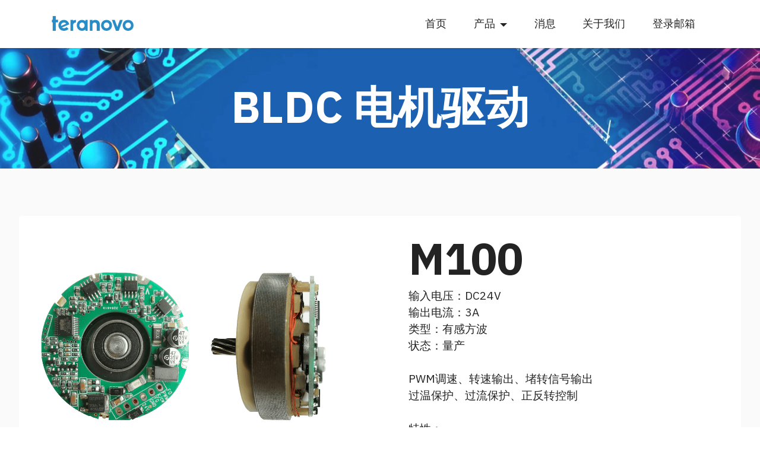

--- FILE ---
content_type: text/html
request_url: http://teranovo.com/BLDC.html
body_size: 3753
content:
<!DOCTYPE html>
<html  >
<head>
  <!-- Site made with Mobirise Website Builder v5.0.29, https://mobirise.com -->
  <meta charset="UTF-8">
  <meta http-equiv="X-UA-Compatible" content="IE=edge">
  <meta name="generator" content="Mobirise v5.0.29, mobirise.com">
  <meta name="viewport" content="width=device-width, initial-scale=1, minimum-scale=1">
  <link rel="shortcut icon" href="assets/images/logo-140x80.png" type="image/x-icon">
  <meta name="description" content="BLDC电机驱动">
  
  
  <title>电机驱动方案-BLDC</title>
  <link rel="stylesheet" href="assets/web/assets/mobirise-icons-bold/mobirise-icons-bold.css">
  <link rel="stylesheet" href="assets/tether/tether.min.css">
  <link rel="stylesheet" href="assets/bootstrap/css/bootstrap.min.css">
  <link rel="stylesheet" href="assets/bootstrap/css/bootstrap-grid.min.css">
  <link rel="stylesheet" href="assets/bootstrap/css/bootstrap-reboot.min.css">
  <link rel="stylesheet" href="assets/formstyler/jquery.formstyler.css">
  <link rel="stylesheet" href="assets/formstyler/jquery.formstyler.theme.css">
  <link rel="stylesheet" href="assets/datepicker/jquery.datetimepicker.min.css">
  <link rel="stylesheet" href="assets/dropdown/css/style.css">
  <link rel="stylesheet" href="assets/socicon/css/styles.css">
  <link rel="stylesheet" href="assets/theme/css/style.css">
  <link rel="preload" as="style" href="assets/mobirise/css/mbr-additional.css"><link rel="stylesheet" href="assets/mobirise/css/mbr-additional.css" type="text/css">
  
  
  
  
</head>
<body>
  
  <section class="menu menu2 cid-tvUqYbrsMa" once="menu" id="menu2-71">
    
    <nav class="navbar navbar-dropdown navbar-fixed-top navbar-expand-lg">
        <div class="container">
            <div class="navbar-brand">
                <span class="navbar-logo">
                    
                        <img src="assets/images/logo-140x80.png" alt="" style="height: 5rem;">
                    
                </span>
                
            </div>
            <button class="navbar-toggler" type="button" data-toggle="collapse" data-target="#navbarSupportedContent" aria-controls="navbarNavAltMarkup" aria-expanded="false" aria-label="Toggle navigation">
                <div class="hamburger">
                    <span></span>
                    <span></span>
                    <span></span>
                    <span></span>
                </div>
            </button>
            <div class="collapse navbar-collapse" id="navbarSupportedContent">
                <ul class="navbar-nav nav-dropdown nav-right" data-app-modern-menu="true"><li class="nav-item"><a class="nav-link link text-black display-4" href="index.html">首页</a></li><li class="nav-item dropdown"><a class="nav-link link text-black dropdown-toggle display-4" href="#" aria-expanded="false" data-toggle="dropdown-submenu">产品</a><div class="dropdown-menu"><a class="text-black dropdown-item text-primary display-4" href="ZHCS.html" aria-expanded="false">智慧城市</a><div class="dropdown"><a class="text-black dropdown-item dropdown-toggle display-4" href="#" aria-expanded="false" data-toggle="dropdown-submenu">电机驱动方案</a><div class="dropdown-menu dropdown-submenu"><a class="text-black dropdown-item text-primary display-4" href="BLDC.html" aria-expanded="false">BLDC电机驱动</a><a class="text-black dropdown-item text-primary display-4" href="EMC.html" aria-expanded="false">EMC</a><a class="text-black dropdown-item text-primary display-4" href="Tool.html" aria-expanded="false">电动工具方案</a></div></div><a class="text-black dropdown-item text-primary display-4" href="Turn-Key 01.html" aria-expanded="false">Turn-Key 无线方案</a><a class="text-black dropdown-item text-primary display-4" href="SGBJQ.html" aria-expanded="false">声光报警器</a><a class="text-black dropdown-item text-primary display-4" href="GXXL.html" aria-expanded="false">共享系列</a><a class="text-black dropdown-item text-primary display-4" href="ZNJJ.html" aria-expanded="false">智能家居</a></div></li><li class="nav-item"><a class="nav-link link text-black display-4" href="news.html">消息</a></li>
                    <li class="nav-item"><a class="nav-link link text-black display-4" href="about.html">
                            关于我们</a></li><li class="nav-item"><a class="nav-link link text-black text-primary display-4" href="http://teranovo.com/mail.html">登录邮箱</a></li></ul>
                
                
            </div>
        </div>
    </nav>
</section>

<section class="engine"><a href="https://mobirise.info/e">how to make a site for free</a></section><section class="header1 cid-tvUqY8dFiK" id="header1-6z">

    

    <div class="mbr-overlay" style="opacity: 0.1; background-color: rgb(250, 250, 250);"></div>

    <div class="container">
        <div class="row justify-content-center">
            <div class="col-12 col-lg-12">
                <h1 class="mbr-section-title mbr-fonts-style mb-3 display-1"><strong>BLDC 电机驱动</strong></h1>
                
                
                
            </div>
        </div>
    </div>
</section>

<section class="features6 cid-tvUsFFXkwd" id="features7-74">
    <!---->
    

    
    <div class="container-fluid">
        <div class="card-wrapper">
            <div class="row align-items-center">
                <div class="col-12 col-lg-6">
                    <div class="image-wrapper">
                        <img src="assets/images/m100-1181x709.png" alt="Mobirise">
                    </div>
                </div>
                <div class="col-12 col-lg">
                    <div class="text-box">
                        <h5 class="mbr-title mbr-fonts-style display-1">
                            <strong>M100</strong></h5>
                        <p class="mbr-text mbr-fonts-style display-7">输入电压：DC24V<br>输出电流：3A<br>类型：有感方波<br>状态：量产<br><br>PWM调速、转速输出、堵转信号输出<br>过温保护、过流保护、正反转控制<br><br>特性：
<br>通过EMC测试</p>
                        
                        
                    </div>
                </div>
            </div>
        </div>
    </div>
</section>

<section class="features6 cid-tvUvxSwofU" id="features7-75">
    <!---->
    

    
    <div class="container-fluid">
        <div class="card-wrapper">
            <div class="row align-items-center">
                <div class="col-12 col-lg-6">
                    <div class="image-wrapper">
                        <img src="assets/images/m106-1181x709.png" alt="Mobirise">
                    </div>
                </div>
                <div class="col-12 col-lg">
                    <div class="text-box">
                        <h5 class="mbr-title mbr-fonts-style display-1">
                            <strong>M106</strong></h5>
                        <p class="mbr-text mbr-fonts-style display-7">输入电压：5V<br>输出电流：3A<br>类型：有感方波<br>状态：量产<br><br>过温保护、过流保护<br><br>特性：
<br>成本低</p>
                        
                        
                    </div>
                </div>
            </div>
        </div>
    </div>
</section>

<section class="features6 cid-tvUw3xlBDN" id="features7-77">
    <!---->
    

    
    <div class="container-fluid">
        <div class="card-wrapper">
            <div class="row align-items-center">
                <div class="col-12 col-lg-6">
                    <div class="image-wrapper">
                        <img src="assets/images/m109-1181x709.png" alt="Mobirise">
                    </div>
                </div>
                <div class="col-12 col-lg">
                    <div class="text-box">
                        <h5 class="mbr-title mbr-fonts-style display-1">
                            <strong>M109</strong></h5>
                        <p class="mbr-text mbr-fonts-style display-7">输入电压：DC12V<br>输出电流：15A<br>类型：有感方波<br>状态：量产<br><br>PWM调速、转速输出、&nbsp;过温保护、过流保护、<br><br>特性：<br>转速 16000±0.1%
<br>             PWM调速精度 0.1%
<br>             体积小、功率大：200W<br></p>
                        
                        
                    </div>
                </div>
            </div>
        </div>
    </div>
</section>

<section class="features6 cid-tvUxZnEU94" id="features7-78">
    <!---->
    

    
    <div class="container-fluid">
        <div class="card-wrapper">
            <div class="row align-items-center">
                <div class="col-12 col-lg-6">
                    <div class="image-wrapper">
                        <img src="assets/images/m116-945x945.png" alt="Mobirise">
                    </div>
                </div>
                <div class="col-12 col-lg">
                    <div class="text-box">
                        <h5 class="mbr-title mbr-fonts-style display-1">
                            <strong>M116</strong></h5>
                        <p class="mbr-text mbr-fonts-style display-7">输入电压：DC28V<br>输出电流：30A<br>类型：有感方波<br>状态：量产<br><br>PWM调速、转速输出、堵转信号输出
<br>过温保护、过流保护、正反转控制
<br>
<br>特性： 
<br>功率大、900W<br></p>
                        
                        
                    </div>
                </div>
            </div>
        </div>
    </div>
</section>

<section class="form5 cid-tvUqY9RFbQ" id="form5-70">
    
    
    <div class="container-fluid">
        <div class="mbr-section-head">
            <h3 class="mbr-section-title mbr-fonts-style align-center mb-0 display-2"><strong>立即咨询</strong></h3>
            
        </div>
        <div class="row justify-content-center mt-4">
            <div class="col-lg-8 mx-auto mbr-form" data-form-type="formoid">
                <form action="https://mobirise.eu/" method="POST" class="mbr-form form-with-styler" data-form-title="Form Name"><input type="hidden" name="email" data-form-email="true" value="52NoGlfZ/fQLIsjCCUw6LN8LXV00aGbMi8WstK2vN8+GgvrU+3dFzBlgcx0iv7nyTrZg/nqXPmFHdgv3q/R6bBeJTfJcfzKVtak3IbMs584cB150iOdbj/7hxcFSh2oC">
                    <div class="">
                        <div hidden="hidden" data-form-alert="" class="alert alert-success col-12">感谢您的留言</div>
                        <div hidden="hidden" data-form-alert-danger="" class="alert alert-danger col-12">Oops...! some
                            problem!</div>
                    </div>
                    <div class="dragArea row">
                        <div class="col-md col-sm-12 form-group" data-for="name">
                            <input type="text" name="name" placeholder="姓名" data-form-field="name" class="form-control" value="" id="name-form5-70">
                        </div>
                        <div class="col-md col-sm-12 form-group" data-for="email">
                            <input type="email" name="email" placeholder="邮箱" data-form-field="email" class="form-control" value="" id="email-form5-70">
                        </div>
                        
                        <div class="col-12 form-group" data-for="textarea">
                            <textarea name="textarea" placeholder="留言" data-form-field="textarea" class="form-control" id="textarea-form5-70"></textarea>
                        </div>
                        <div class="col-lg-12 col-md-12 col-sm-12 align-center mbr-section-btn"><button type="submit" class="btn btn-black display-4">提交</button></div>
                    </div>
                </form>
            </div>
        </div>
    </div>
</section>

<section class="footer4 cid-tvUqYdcyOW" once="footers" id="footer4-72">

    
    
    <div class="container">
        <div class="row mbr-white">
            <div class="col-12 col-md-6 col-lg-3">
                <div class="media-wrap">
                    
                        <img src="assets/images/logo-1-252x168.png" alt="">
                    
                </div>
            </div>
            <div class="col-12 col-md-6 col-lg-3">
                <h5 class="mbr-section-subtitle mbr-fonts-style mb-2 display-7"><strong>&nbsp;&nbsp;</strong></h5>
                <p class="mbr-text mbr-fonts-style mb-4 display-4">&nbsp;</p>
                <h5 class="mbr-section-subtitle mbr-fonts-style mb-3 display-7"><strong>&nbsp;&nbsp;</strong></h5>
                
            </div>
            <div class="col-12 col-md-6 col-lg-3">
                <h5 class="mbr-section-subtitle mbr-fonts-style mb-2 display-7"><strong>联系我们</strong></h5>
                <ul class="list mbr-fonts-style display-4">
                    <li class="mbr-text item-wrap"><span style="font-size: 1.1rem;">常州&nbsp;</span></li><li class="mbr-text item-wrap"><span style="font-size: 1.1rem;">江苏巨数智能科技有限公司&nbsp;</span><br></li><li class="mbr-text item-wrap">邮箱: sales@teranovo.com 
</li><li class="mbr-text item-wrap">电话: +86-(0)519-83434780 
</li><li class="mbr-text item-wrap">传真: +86-(0)519-88996958 
</li><li class="mbr-text item-wrap">江苏省常州市天宁区恒生科技园24-2栋</li><li class="mbr-text item-wrap"><br></li><li class="mbr-text item-wrap"> 
</li><li class="mbr-text item-wrap">
</li><li class="mbr-text item-wrap">上海 
</li><li class="mbr-text item-wrap">炬数（上海）信息技术有限公司</li><li class="mbr-text item-wrap"> 
</li><li class="mbr-text item-wrap">
</li><li class="mbr-text item-wrap">电话: +86-13764847353</li><li class="mbr-text item-wrap">上海市杨浦区隆昌路590号复旦软件园5楼</li><li class="mbr-text item-wrap"><br></li><li class="mbr-text item-wrap">深圳 
</li><li class="mbr-text item-wrap">电话: +86-18019098931</li><li class="mbr-text item-wrap">深圳市南山区粤海街道高新南环路29号留学生创业园一期1601室 
</li><li class="mbr-text item-wrap">
</li><li class="mbr-text item-wrap"><br></li><li class="mbr-text item-wrap">福州 
</li><li class="mbr-text item-wrap">电话: +86-13067251186</li><li class="mbr-text item-wrap">福州市鼓楼区五四路151号宏运帝豪国际大厦2816室</li>
                </ul>
            </div>
            <div class="col-12 col-md-6 col-lg-3">
                <h5 class="mbr-section-subtitle mbr-fonts-style mb-2 display-7"><strong>合作伙伴</strong></h5>
                <ul class="list mbr-fonts-style display-4">
                    <li class="mbr-text item-wrap"><span style="font-size: 1.1rem;">常州声泰龙电子音响有限公司&nbsp;</span><br></li><li class="mbr-text item-wrap">http://www.sounddragon.com
</li><li class="mbr-text item-wrap">
</li><li class="mbr-text item-wrap">上海建配牛网络科技有限公司
</li><li class="mbr-text item-wrap">http://www.baogongpo.com</li>
                </ul>
            </div>
        </div>
    </div>
</section>

<section class="content4 cid-tB5yzmBG8j" id="content4-c0">
    
    <div class="container-fluid">
        <div class="row justify-content-center">
            <div class="title col-md-12 col-lg-12">
                
                <h4 class="mbr-section-subtitle align-center mbr-fonts-style mb-4 display-4">© 2017 - 2023 Jiangsu Teranovo Tech Co., Ltd. All rights reserved    | 江苏巨数智能科技有限公司 | <a href="https://beian.miit.gov.cn/" class="text-primary" target="_blank">苏ICP备17048671号</a></h4>
                
            </div>
        </div>
    </div>
</section>


  <script src="assets/web/assets/jquery/jquery.min.js"></script>
  <script src="assets/popper/popper.min.js"></script>
  <script src="assets/tether/tether.min.js"></script>
  <script src="assets/bootstrap/js/bootstrap.min.js"></script>
  <script src="assets/smoothscroll/smooth-scroll.js"></script>
  <script src="assets/formstyler/jquery.formstyler.js"></script>
  <script src="assets/formstyler/jquery.formstyler.min.js"></script>
  <script src="assets/datepicker/jquery.datetimepicker.full.js"></script>
  <script src="assets/dropdown/js/nav-dropdown.js"></script>
  <script src="assets/dropdown/js/navbar-dropdown.js"></script>
  <script src="assets/touchswipe/jquery.touch-swipe.min.js"></script>
  <script src="assets/theme/js/script.js"></script>
  <script src="assets/formoid/formoid.min.js"></script>
  
  
  
</body>
</html>

--- FILE ---
content_type: text/css
request_url: http://teranovo.com/assets/mobirise/css/mbr-additional.css
body_size: 54030
content:
@import url(https://fonts.googleapis.com/css?family=IBM+Plex+Sans:100,100i,200,200i,300,300i,400,400i,500,500i,600,600i,700,700i&display=swap);





body {
  font-family: IBM Plex Sans;
}
.display-1 {
  font-family: 'IBM Plex Sans', sans-serif;
  font-size: 4.6rem;
  line-height: 1.1;
}
.display-1 > .mbr-iconfont {
  font-size: 5.75rem;
}
.display-2 {
  font-family: 'IBM Plex Sans', sans-serif;
  font-size: 3rem;
  line-height: 1.1;
}
.display-2 > .mbr-iconfont {
  font-size: 3.75rem;
}
.display-4 {
  font-family: 'IBM Plex Sans', sans-serif;
  font-size: 1.1rem;
  line-height: 1.5;
}
.display-4 > .mbr-iconfont {
  font-size: 1.375rem;
}
.display-5 {
  font-family: 'IBM Plex Sans', sans-serif;
  font-size: 2.2rem;
  line-height: 1.5;
}
.display-5 > .mbr-iconfont {
  font-size: 2.75rem;
}
.display-7 {
  font-family: 'IBM Plex Sans', sans-serif;
  font-size: 1.2rem;
  line-height: 1.5;
}
.display-7 > .mbr-iconfont {
  font-size: 1.5rem;
}
/* ---- Fluid typography for mobile devices ---- */
/* 1.4 - font scale ratio ( bootstrap == 1.42857 ) */
/* 100vw - current viewport width */
/* (48 - 20)  48 == 48rem == 768px, 20 == 20rem == 320px(minimal supported viewport) */
/* 0.65 - min scale variable, may vary */
@media (max-width: 992px) {
  .display-1 {
    font-size: 3.68rem;
  }
}
@media (max-width: 768px) {
  .display-1 {
    font-size: 3.22rem;
    font-size: calc( 2.26rem + (4.6 - 2.26) * ((100vw - 20rem) / (48 - 20)));
    line-height: calc( 1.1 * (2.26rem + (4.6 - 2.26) * ((100vw - 20rem) / (48 - 20))));
  }
  .display-2 {
    font-size: 2.4rem;
    font-size: calc( 1.7rem + (3 - 1.7) * ((100vw - 20rem) / (48 - 20)));
    line-height: calc( 1.3 * (1.7rem + (3 - 1.7) * ((100vw - 20rem) / (48 - 20))));
  }
  .display-4 {
    font-size: 0.88rem;
    font-size: calc( 1.0350000000000001rem + (1.1 - 1.0350000000000001) * ((100vw - 20rem) / (48 - 20)));
    line-height: calc( 1.4 * (1.0350000000000001rem + (1.1 - 1.0350000000000001) * ((100vw - 20rem) / (48 - 20))));
  }
  .display-5 {
    font-size: 1.76rem;
    font-size: calc( 1.42rem + (2.2 - 1.42) * ((100vw - 20rem) / (48 - 20)));
    line-height: calc( 1.4 * (1.42rem + (2.2 - 1.42) * ((100vw - 20rem) / (48 - 20))));
  }
  .display-7 {
    font-size: 0.96rem;
    font-size: calc( 1.07rem + (1.2 - 1.07) * ((100vw - 20rem) / (48 - 20)));
    line-height: calc( 1.4 * (1.07rem + (1.2 - 1.07) * ((100vw - 20rem) / (48 - 20))));
  }
}
/* Buttons */
.btn {
  padding: 0.6rem 1.2rem;
  border-radius: 4px;
}
.btn-sm {
  padding: 0.6rem 1.2rem;
  border-radius: 4px;
}
.btn-md {
  padding: 0.6rem 1.2rem;
  border-radius: 4px;
}
.btn-lg {
  padding: 1rem 2.6rem;
  border-radius: 4px;
}
.bg-primary {
  background-color: #6592e6 !important;
}
.bg-success {
  background-color: #40b0bf !important;
}
.bg-info {
  background-color: #47b5ed !important;
}
.bg-warning {
  background-color: #ffe161 !important;
}
.bg-danger {
  background-color: #ff9966 !important;
}
.btn-primary,
.btn-primary:active {
  background-color: #6592e6 !important;
  border-color: #6592e6 !important;
  color: #ffffff !important;
  box-shadow: 0 2px 2px 0 rgba(0, 0, 0, 0.2);
}
.btn-primary:hover,
.btn-primary:focus,
.btn-primary.focus,
.btn-primary.active {
  color: #ffffff !important;
  background-color: #3973df !important;
  border-color: #3973df !important;
  box-shadow: 0 2px 5px 0 rgba(0, 0, 0, 0.2);
}
.btn-primary.disabled,
.btn-primary:disabled {
  color: #ffffff !important;
  background-color: #3973df !important;
  border-color: #3973df !important;
}
.btn-secondary,
.btn-secondary:active {
  background-color: #ff6666 !important;
  border-color: #ff6666 !important;
  color: #ffffff !important;
  box-shadow: 0 2px 2px 0 rgba(0, 0, 0, 0.2);
}
.btn-secondary:hover,
.btn-secondary:focus,
.btn-secondary.focus,
.btn-secondary.active {
  color: #ffffff !important;
  background-color: #ff3333 !important;
  border-color: #ff3333 !important;
  box-shadow: 0 2px 5px 0 rgba(0, 0, 0, 0.2);
}
.btn-secondary.disabled,
.btn-secondary:disabled {
  color: #ffffff !important;
  background-color: #ff3333 !important;
  border-color: #ff3333 !important;
}
.btn-info,
.btn-info:active {
  background-color: #47b5ed !important;
  border-color: #47b5ed !important;
  color: #ffffff !important;
  box-shadow: 0 2px 2px 0 rgba(0, 0, 0, 0.2);
}
.btn-info:hover,
.btn-info:focus,
.btn-info.focus,
.btn-info.active {
  color: #ffffff !important;
  background-color: #19a2e8 !important;
  border-color: #19a2e8 !important;
  box-shadow: 0 2px 5px 0 rgba(0, 0, 0, 0.2);
}
.btn-info.disabled,
.btn-info:disabled {
  color: #ffffff !important;
  background-color: #19a2e8 !important;
  border-color: #19a2e8 !important;
}
.btn-success,
.btn-success:active {
  background-color: #40b0bf !important;
  border-color: #40b0bf !important;
  color: #ffffff !important;
  box-shadow: 0 2px 2px 0 rgba(0, 0, 0, 0.2);
}
.btn-success:hover,
.btn-success:focus,
.btn-success.focus,
.btn-success.active {
  color: #ffffff !important;
  background-color: #338d99 !important;
  border-color: #338d99 !important;
  box-shadow: 0 2px 5px 0 rgba(0, 0, 0, 0.2);
}
.btn-success.disabled,
.btn-success:disabled {
  color: #ffffff !important;
  background-color: #338d99 !important;
  border-color: #338d99 !important;
}
.btn-warning,
.btn-warning:active {
  background-color: #ffe161 !important;
  border-color: #ffe161 !important;
  color: #614f00 !important;
  box-shadow: 0 2px 2px 0 rgba(0, 0, 0, 0.2);
}
.btn-warning:hover,
.btn-warning:focus,
.btn-warning.focus,
.btn-warning.active {
  color: #2e2500 !important;
  background-color: #ffd72e !important;
  border-color: #ffd72e !important;
  box-shadow: 0 2px 5px 0 rgba(0, 0, 0, 0.2);
}
.btn-warning.disabled,
.btn-warning:disabled {
  color: #614f00 !important;
  background-color: #ffd72e !important;
  border-color: #ffd72e !important;
}
.btn-danger,
.btn-danger:active {
  background-color: #ff9966 !important;
  border-color: #ff9966 !important;
  color: #ffffff !important;
  box-shadow: 0 2px 2px 0 rgba(0, 0, 0, 0.2);
}
.btn-danger:hover,
.btn-danger:focus,
.btn-danger.focus,
.btn-danger.active {
  color: #ffffff !important;
  background-color: #ff7733 !important;
  border-color: #ff7733 !important;
  box-shadow: 0 2px 5px 0 rgba(0, 0, 0, 0.2);
}
.btn-danger.disabled,
.btn-danger:disabled {
  color: #ffffff !important;
  background-color: #ff7733 !important;
  border-color: #ff7733 !important;
}
.btn-white {
  color: #232323 !important;
}
.btn-white,
.btn-white:active {
  background-color: #fafafa !important;
  border-color: #fafafa !important;
  color: #7a7a7a !important;
  box-shadow: 0 2px 2px 0 rgba(0, 0, 0, 0.2);
}
.btn-white:hover,
.btn-white:focus,
.btn-white.focus,
.btn-white.active {
  color: #616161 !important;
  background-color: #e1e1e1 !important;
  border-color: #e1e1e1 !important;
  box-shadow: 0 2px 5px 0 rgba(0, 0, 0, 0.2);
}
.btn-white.disabled,
.btn-white:disabled {
  color: #7a7a7a !important;
  background-color: #e1e1e1 !important;
  border-color: #e1e1e1 !important;
}
.btn-white:hover {
  color: #fafafa !important;
}
.btn-white:hover,
.btn-white:hover:active {
  background-color: #232323 !important;
  border-color: #232323 !important;
  color: #ffffff !important;
  box-shadow: 0 2px 2px 0 rgba(0, 0, 0, 0.2);
}
.btn-white:hover:hover,
.btn-white:hover:focus,
.btn-white:hover.focus,
.btn-white:hover.active {
  color: #ffffff !important;
  background-color: #0a0a0a !important;
  border-color: #0a0a0a !important;
  box-shadow: 0 2px 5px 0 rgba(0, 0, 0, 0.2);
}
.btn-white:hover.disabled,
.btn-white:hover:disabled {
  color: #ffffff !important;
  background-color: #0a0a0a !important;
  border-color: #0a0a0a !important;
}
.btn-black {
  color: #fafafa !important;
}
.btn-black,
.btn-black:active {
  background-color: #232323 !important;
  border-color: #232323 !important;
  color: #ffffff !important;
  box-shadow: 0 2px 2px 0 rgba(0, 0, 0, 0.2);
}
.btn-black:hover,
.btn-black:focus,
.btn-black.focus,
.btn-black.active {
  color: #ffffff !important;
  background-color: #0a0a0a !important;
  border-color: #0a0a0a !important;
  box-shadow: 0 2px 5px 0 rgba(0, 0, 0, 0.2);
}
.btn-black.disabled,
.btn-black:disabled {
  color: #ffffff !important;
  background-color: #0a0a0a !important;
  border-color: #0a0a0a !important;
}
.btn-black:hover {
  color: #232323 !important;
}
.btn-black:hover,
.btn-black:hover:active {
  background-color: #fafafa !important;
  border-color: #fafafa !important;
  color: #7a7a7a !important;
  box-shadow: 0 2px 2px 0 rgba(0, 0, 0, 0.2);
}
.btn-black:hover:hover,
.btn-black:hover:focus,
.btn-black:hover.focus,
.btn-black:hover.active {
  color: #616161 !important;
  background-color: #e1e1e1 !important;
  border-color: #e1e1e1 !important;
  box-shadow: 0 2px 5px 0 rgba(0, 0, 0, 0.2);
}
.btn-black:hover.disabled,
.btn-black:hover:disabled {
  color: #7a7a7a !important;
  background-color: #e1e1e1 !important;
  border-color: #e1e1e1 !important;
}
.btn-primary-outline,
.btn-primary-outline:active {
  background-color: transparent !important;
  border-color: transparent;
  color: #6592e6;
}
.btn-primary-outline:hover,
.btn-primary-outline:focus,
.btn-primary-outline.focus,
.btn-primary-outline.active {
  color: #3973df !important;
  background-color: transparent!important;
  border-color: transparent!important;
  box-shadow: none!important;
}
.btn-primary-outline.disabled,
.btn-primary-outline:disabled {
  color: #ffffff !important;
  background-color: #6592e6 !important;
  border-color: #6592e6 !important;
}
.btn-secondary-outline,
.btn-secondary-outline:active {
  background-color: transparent !important;
  border-color: transparent;
  color: #ff6666;
}
.btn-secondary-outline:hover,
.btn-secondary-outline:focus,
.btn-secondary-outline.focus,
.btn-secondary-outline.active {
  color: #ff3333 !important;
  background-color: transparent!important;
  border-color: transparent!important;
  box-shadow: none!important;
}
.btn-secondary-outline.disabled,
.btn-secondary-outline:disabled {
  color: #ffffff !important;
  background-color: #ff6666 !important;
  border-color: #ff6666 !important;
}
.btn-info-outline,
.btn-info-outline:active {
  background-color: transparent !important;
  border-color: transparent;
  color: #47b5ed;
}
.btn-info-outline:hover,
.btn-info-outline:focus,
.btn-info-outline.focus,
.btn-info-outline.active {
  color: #19a2e8 !important;
  background-color: transparent!important;
  border-color: transparent!important;
  box-shadow: none!important;
}
.btn-info-outline.disabled,
.btn-info-outline:disabled {
  color: #ffffff !important;
  background-color: #47b5ed !important;
  border-color: #47b5ed !important;
}
.btn-success-outline,
.btn-success-outline:active {
  background-color: transparent !important;
  border-color: transparent;
  color: #40b0bf;
}
.btn-success-outline:hover,
.btn-success-outline:focus,
.btn-success-outline.focus,
.btn-success-outline.active {
  color: #338d99 !important;
  background-color: transparent!important;
  border-color: transparent!important;
  box-shadow: none!important;
}
.btn-success-outline.disabled,
.btn-success-outline:disabled {
  color: #ffffff !important;
  background-color: #40b0bf !important;
  border-color: #40b0bf !important;
}
.btn-warning-outline,
.btn-warning-outline:active {
  background-color: transparent !important;
  border-color: transparent;
  color: #ffe161;
}
.btn-warning-outline:hover,
.btn-warning-outline:focus,
.btn-warning-outline.focus,
.btn-warning-outline.active {
  color: #ffd72e !important;
  background-color: transparent!important;
  border-color: transparent!important;
  box-shadow: none!important;
}
.btn-warning-outline.disabled,
.btn-warning-outline:disabled {
  color: #614f00 !important;
  background-color: #ffe161 !important;
  border-color: #ffe161 !important;
}
.btn-danger-outline,
.btn-danger-outline:active {
  background-color: transparent !important;
  border-color: transparent;
  color: #ff9966;
}
.btn-danger-outline:hover,
.btn-danger-outline:focus,
.btn-danger-outline.focus,
.btn-danger-outline.active {
  color: #ff7733 !important;
  background-color: transparent!important;
  border-color: transparent!important;
  box-shadow: none!important;
}
.btn-danger-outline.disabled,
.btn-danger-outline:disabled {
  color: #ffffff !important;
  background-color: #ff9966 !important;
  border-color: #ff9966 !important;
}
.btn-black-outline,
.btn-black-outline:active,
.btn-black-outline.active {
  background-color: transparent;
  border-color: transparent;
  color: #232323;
}
.btn-black-outline:hover,
.btn-black-outline:focus,
.btn-black-outline.focus {
  color: #fafafa;
  background-color: transparent;
  border-color: transparent;
}
.btn-white-outline,
.btn-white-outline:active,
.btn-white-outline.active {
  background-color: transparent;
  border-color: transparent;
  color: #fafafa;
}
.btn-white-outline:hover,
.btn-white-outline:focus,
.btn-white-outline.focus {
  color: #232323;
  background-color: transparent;
  border-color: transparent;
}
.text-primary {
  color: #6592e6 !important;
}
.text-secondary {
  color: #ff6666 !important;
}
.text-success {
  color: #40b0bf !important;
}
.text-info {
  color: #47b5ed !important;
}
.text-warning {
  color: #ffe161 !important;
}
.text-danger {
  color: #ff9966 !important;
}
.text-white {
  color: #fafafa !important;
}
.text-black {
  color: #232323 !important;
}
a.text-primary:hover,
a.text-primary:focus,
a.text-primary.active {
  color: #205ac5 !important;
}
a.text-secondary:hover,
a.text-secondary:focus,
a.text-secondary.active {
  color: #ff0000 !important;
}
a.text-success:hover,
a.text-success:focus,
a.text-success.active {
  color: #266a73 !important;
}
a.text-info:hover,
a.text-info:focus,
a.text-info.active {
  color: #1283bc !important;
}
a.text-warning:hover,
a.text-warning:focus,
a.text-warning.active {
  color: #facb00 !important;
}
a.text-danger:hover,
a.text-danger:focus,
a.text-danger.active {
  color: #ff5500 !important;
}
a.text-white:hover,
a.text-white:focus,
a.text-white.active {
  color: #c7c7c7 !important;
}
a.text-black:hover,
a.text-black:focus,
a.text-black.active {
  color: #000000 !important;
}
a[class*="text-"]:not(.nav-link):not(.dropdown-item):not([role]) {
  position: relative;
  background-image: transparent;
  background-size: 10000px 2px;
  background-repeat: no-repeat;
  background-position: 0px 1.2em;
  background-position: -10000px 1.2em;
}
a[class*="text-"]:not(.nav-link):not(.dropdown-item):not([role]):hover {
  transition: background-position 2s ease-in-out;
  background-image: linear-gradient(currentColor 50%, currentColor 50%);
  background-position: 0px 1.2em;
}
.nav-tabs .nav-link.active {
  color: #6592e6;
}
.nav-tabs .nav-link:not(.active) {
  color: #232323;
}
.alert-success {
  background-color: #70c770;
}
.alert-info {
  background-color: #47b5ed;
}
.alert-warning {
  background-color: #ffe161;
}
.alert-danger {
  background-color: #ff9966;
}
.mbr-gallery-filter li.active .btn {
  background-color: #6592e6;
  border-color: #6592e6;
  color: #ffffff;
}
.mbr-gallery-filter li.active .btn:focus {
  box-shadow: none;
}
a,
a:hover {
  color: #6592e6;
}
.mbr-plan-header.bg-primary .mbr-plan-subtitle,
.mbr-plan-header.bg-primary .mbr-plan-price-desc {
  color: #ffffff;
}
.mbr-plan-header.bg-success .mbr-plan-subtitle,
.mbr-plan-header.bg-success .mbr-plan-price-desc {
  color: #a0d8df;
}
.mbr-plan-header.bg-info .mbr-plan-subtitle,
.mbr-plan-header.bg-info .mbr-plan-price-desc {
  color: #ffffff;
}
.mbr-plan-header.bg-warning .mbr-plan-subtitle,
.mbr-plan-header.bg-warning .mbr-plan-price-desc {
  color: #ffffff;
}
.mbr-plan-header.bg-danger .mbr-plan-subtitle,
.mbr-plan-header.bg-danger .mbr-plan-price-desc {
  color: #ffffff;
}
/* Scroll to top button*/
.scrollToTop_wraper {
  display: none;
}
.form-control {
  font-family: 'IBM Plex Sans', sans-serif;
  font-size: 1.1rem;
  line-height: 1.5;
  font-weight: 400;
}
.form-control > .mbr-iconfont {
  font-size: 1.375rem;
}
.form-control:hover,
.form-control:focus {
  box-shadow: rgba(0, 0, 0, 0.07) 0px 1px 1px 0px, rgba(0, 0, 0, 0.07) 0px 1px 3px 0px, rgba(0, 0, 0, 0.03) 0px 0px 0px 1px;
  border-color: #6592e6 !important;
}
.form-control:-webkit-input-placeholder {
  font-family: 'IBM Plex Sans', sans-serif;
  font-size: 1.1rem;
  line-height: 1.5;
  font-weight: 400;
}
.form-control:-webkit-input-placeholder > .mbr-iconfont {
  font-size: 1.375rem;
}
blockquote {
  border-color: #6592e6;
}
/* Forms */
.jq-selectbox li:hover,
.jq-selectbox li.selected {
  background-color: #6592e6;
  color: #ffffff;
}
.jq-number__spin {
  transition: 0.25s ease;
}
.jq-number__spin:hover {
  border-color: #6592e6;
}
.jq-selectbox .jq-selectbox__trigger-arrow,
.jq-number__spin.minus:after,
.jq-number__spin.plus:after {
  transition: 0.4s;
  border-top-color: #353535;
  border-bottom-color: #353535;
}
.jq-selectbox:hover .jq-selectbox__trigger-arrow,
.jq-number__spin.minus:hover:after,
.jq-number__spin.plus:hover:after {
  border-top-color: #6592e6;
  border-bottom-color: #6592e6;
}
.xdsoft_datetimepicker .xdsoft_calendar td.xdsoft_default,
.xdsoft_datetimepicker .xdsoft_calendar td.xdsoft_current,
.xdsoft_datetimepicker .xdsoft_timepicker .xdsoft_time_box > div > div.xdsoft_current {
  color: #ffffff !important;
  background-color: #6592e6 !important;
  box-shadow: none !important;
}
.xdsoft_datetimepicker .xdsoft_calendar td:hover,
.xdsoft_datetimepicker .xdsoft_timepicker .xdsoft_time_box > div > div:hover {
  color: #000000 !important;
  background: #ff6666 !important;
  box-shadow: none !important;
}
.lazy-bg {
  background-image: none !important;
}
.lazy-placeholder:not(section),
.lazy-none {
  display: block;
  position: relative;
  padding-bottom: 56.25%;
  width: 100%;
  height: auto;
}
iframe.lazy-placeholder,
.lazy-placeholder:after {
  content: '';
  position: absolute;
  width: 200px;
  height: 200px;
  background: transparent no-repeat center;
  background-size: contain;
  top: 50%;
  left: 50%;
  transform: translateX(-50%) translateY(-50%);
  background-image: url("data:image/svg+xml;charset=UTF-8,%3csvg width='32' height='32' viewBox='0 0 64 64' xmlns='http://www.w3.org/2000/svg' stroke='%236592e6' %3e%3cg fill='none' fill-rule='evenodd'%3e%3cg transform='translate(16 16)' stroke-width='2'%3e%3ccircle stroke-opacity='.5' cx='16' cy='16' r='16'/%3e%3cpath d='M32 16c0-9.94-8.06-16-16-16'%3e%3canimateTransform attributeName='transform' type='rotate' from='0 16 16' to='360 16 16' dur='1s' repeatCount='indefinite'/%3e%3c/path%3e%3c/g%3e%3c/g%3e%3c/svg%3e");
}
section.lazy-placeholder:after {
  opacity: 0.5;
}
body {
  overflow-x: hidden;
}
a {
  transition: color 0.6s;
}
.cid-sUlYjr2PNN {
  background-image: url("../../../assets/images/009-2000x1067.jpg");
}
.cid-sUlYjr2PNN .mbr-section-title {
  color: #ffffff;
  text-align: left;
}
.cid-sUlYjr2PNN .mbr-text,
.cid-sUlYjr2PNN .mbr-section-btn {
  color: #fafafa;
  text-align: left;
}
.cid-sUmjPImnxb {
  padding-top: 10rem;
  padding-bottom: 0rem;
  background-color: #fafafa;
}
.cid-sUmjPImnxb .mbr-iconfont {
  display: block;
  font-size: 4rem;
  color: #6592e6;
  margin-bottom: 2rem;
}
.cid-sUmjPImnxb .card-wrapper {
  min-height: 220px;
  transition: all 0.3s;
  border-radius: 4px;
  padding: 1rem;
  background: #fafafa;
  display: flex;
  justify-content: center;
  align-items: center;
  margin-bottom: 2rem;
}
.cid-sUWiLGXgrm {
  padding-top: 0rem;
  padding-bottom: 10rem;
  background-color: #fafafa;
}
.cid-sUWiLGXgrm .mbr-iconfont {
  display: block;
  font-size: 4rem;
  color: #6592e6;
  margin-bottom: 2rem;
}
.cid-sUWiLGXgrm .card-wrapper {
  min-height: 220px;
  transition: all 0.3s;
  border-radius: 4px;
  padding: 1rem;
  background: #fafafa;
  display: flex;
  justify-content: center;
  align-items: center;
  margin-bottom: 2rem;
}
.cid-sUmnobeWNc {
  padding-top: 6rem;
  padding-bottom: 0rem;
  background-color: #ffffff;
}
@media (max-width: 991px) {
  .cid-sUmnobeWNc .image-wrapper {
    margin-bottom: 1rem;
  }
}
.cid-sUmnobeWNc .row {
  flex-direction: row-reverse;
}
.cid-sUmnobeWNc img {
  width: 100%;
}
.cid-s48udlf8KU {
  padding-top: 5rem;
  padding-bottom: 0rem;
  background-color: #ffffff;
}
.cid-s48udlf8KU .mbr-section-title {
  text-align: center;
}
.cid-s48udlf8KU .mbr-section-subtitle {
  text-align: center;
}
.cid-sUibfacYKS {
  z-index: 1000;
  width: 100%;
  position: relative;
  min-height: 60px;
}
.cid-sUibfacYKS nav.navbar {
  position: fixed;
}
.cid-sUibfacYKS .dropdown-item:before {
  font-family: Moririse2 !important;
  content: '\e966';
  display: inline-block;
  width: 0;
  position: absolute;
  left: 1rem;
  top: 0.5rem;
  margin-right: 0.5rem;
  line-height: 1;
  font-size: inherit;
  vertical-align: middle;
  text-align: center;
  overflow: hidden;
  transform: scale(0, 1);
  transition: all 0.25s ease-in-out;
}
.cid-sUibfacYKS .dropdown-menu {
  padding: 0;
  border-radius: 4px;
  box-shadow: 0 1px 3px 0 rgba(0, 0, 0, 0.1);
}
.cid-sUibfacYKS .dropdown-item {
  border-bottom: 1px solid #e6e6e6;
}
.cid-sUibfacYKS .dropdown-item:hover,
.cid-sUibfacYKS .dropdown-item:focus {
  background: #6592e6 !important;
  color: white !important;
}
.cid-sUibfacYKS .dropdown-item:first-child {
  border-top-left-radius: 4px;
  border-top-right-radius: 4px;
}
.cid-sUibfacYKS .dropdown-item:last-child {
  border-bottom: none;
  border-bottom-left-radius: 4px;
  border-bottom-right-radius: 4px;
}
.cid-sUibfacYKS .nav-dropdown .link {
  padding: 0 0.3em !important;
  margin: .667em 1em !important;
}
.cid-sUibfacYKS .nav-dropdown .link.dropdown-toggle::after {
  margin-left: 0.5rem;
  margin-top: 0.2rem;
}
.cid-sUibfacYKS .nav-link {
  position: relative;
}
.cid-sUibfacYKS .container {
  display: flex;
  margin: auto;
}
.cid-sUibfacYKS .iconfont-wrapper {
  color: #4479d9 !important;
  font-size: 1.5rem;
  padding-right: .5rem;
}
.cid-sUibfacYKS .dropdown-menu,
.cid-sUibfacYKS .navbar.opened {
  background: #ffffff !important;
}
.cid-sUibfacYKS .nav-item:focus,
.cid-sUibfacYKS .nav-link:focus {
  outline: none;
}
.cid-sUibfacYKS .dropdown .dropdown-menu .dropdown-item {
  width: auto;
  transition: all 0.25s ease-in-out;
}
.cid-sUibfacYKS .dropdown .dropdown-menu .dropdown-item::after {
  right: 0.5rem;
}
.cid-sUibfacYKS .dropdown .dropdown-menu .dropdown-item .mbr-iconfont {
  margin-right: .5rem;
  vertical-align: sub;
}
.cid-sUibfacYKS .dropdown .dropdown-menu .dropdown-item .mbr-iconfont:before {
  display: inline-block;
  transform: scale(1, 1);
  transition: all 0.25s ease-in-out;
}
.cid-sUibfacYKS .collapsed .dropdown-menu .dropdown-item:before {
  display: none;
}
.cid-sUibfacYKS .collapsed .dropdown .dropdown-menu .dropdown-item {
  padding: 0.235em 1.5em 0.235em 1.5em !important;
  transition: none;
  margin: 0 !important;
}
.cid-sUibfacYKS .navbar {
  min-height: 70px;
  transition: all .3s;
  border-bottom: 1px solid transparent;
  box-shadow: 0 1px 3px 0 rgba(0, 0, 0, 0.1);
  background: #ffffff;
}
.cid-sUibfacYKS .navbar.opened {
  transition: all .3s;
}
.cid-sUibfacYKS .navbar .dropdown-item {
  padding: .5rem 1.8rem;
}
.cid-sUibfacYKS .navbar .navbar-logo img {
  width: auto;
}
.cid-sUibfacYKS .navbar .navbar-collapse {
  justify-content: flex-end;
  z-index: 1;
}
.cid-sUibfacYKS .navbar.collapsed {
  justify-content: center;
}
.cid-sUibfacYKS .navbar.collapsed .nav-item .nav-link::before {
  display: none;
}
.cid-sUibfacYKS .navbar.collapsed.opened .dropdown-menu {
  top: 0;
}
@media (min-width: 992px) {
  .cid-sUibfacYKS .navbar.collapsed.opened:not(.navbar-short) .navbar-collapse {
    max-height: calc(98.5vh - 5rem);
  }
}
.cid-sUibfacYKS .navbar.collapsed .dropdown-menu .dropdown-submenu {
  left: 0 !important;
}
.cid-sUibfacYKS .navbar.collapsed .dropdown-menu .dropdown-item:after {
  right: auto;
}
.cid-sUibfacYKS .navbar.collapsed .dropdown-menu .dropdown-toggle[data-toggle="dropdown-submenu"]:after {
  margin-left: 0.5rem;
  margin-top: 0.2rem;
  border-top: 0.35em solid;
  border-right: 0.35em solid transparent;
  border-left: 0.35em solid transparent;
  border-bottom: 0;
  top: 41%;
}
.cid-sUibfacYKS .navbar.collapsed ul.navbar-nav li {
  margin: auto;
}
.cid-sUibfacYKS .navbar.collapsed .dropdown-menu .dropdown-item {
  padding: .25rem 1.5rem;
  text-align: center;
}
.cid-sUibfacYKS .navbar.collapsed .icons-menu {
  padding-left: 0;
  padding-right: 0;
  padding-top: .5rem;
  padding-bottom: .5rem;
}
@media (max-width: 991px) {
  .cid-sUibfacYKS .navbar .nav-item .nav-link::before {
    display: none;
  }
  .cid-sUibfacYKS .navbar.opened .dropdown-menu {
    top: 0;
  }
  .cid-sUibfacYKS .navbar .dropdown-menu .dropdown-submenu {
    left: 0 !important;
  }
  .cid-sUibfacYKS .navbar .dropdown-menu .dropdown-item:after {
    right: auto;
  }
  .cid-sUibfacYKS .navbar .dropdown-menu .dropdown-toggle[data-toggle="dropdown-submenu"]:after {
    margin-left: 0.5rem;
    margin-top: 0.2rem;
    border-top: 0.35em solid;
    border-right: 0.35em solid transparent;
    border-left: 0.35em solid transparent;
    border-bottom: 0;
    top: 40%;
  }
  .cid-sUibfacYKS .navbar .navbar-logo img {
    height: 3rem !important;
  }
  .cid-sUibfacYKS .navbar ul.navbar-nav li {
    margin: auto;
  }
  .cid-sUibfacYKS .navbar .dropdown-menu .dropdown-item {
    padding: .25rem 1.5rem !important;
    text-align: center;
  }
  .cid-sUibfacYKS .navbar .navbar-brand {
    flex-shrink: initial;
    flex-basis: auto;
    word-break: break-word;
    padding-right: 2rem;
  }
  .cid-sUibfacYKS .navbar .navbar-toggler {
    flex-basis: auto;
  }
  .cid-sUibfacYKS .navbar .icons-menu {
    padding-left: 0;
    padding-top: .5rem;
    padding-bottom: .5rem;
  }
}
.cid-sUibfacYKS .navbar.navbar-short {
  min-height: 60px;
}
.cid-sUibfacYKS .navbar.navbar-short .navbar-logo img {
  height: 2.5rem !important;
}
.cid-sUibfacYKS .navbar.navbar-short .navbar-brand {
  min-height: 60px;
  padding: 0;
}
.cid-sUibfacYKS .navbar-brand {
  min-height: 70px;
  flex-shrink: 0;
  align-items: center;
  margin-right: 0;
  padding: 0;
  transition: all .3s;
  word-break: break-word;
  z-index: 1;
}
.cid-sUibfacYKS .navbar-brand .navbar-caption {
  line-height: inherit !important;
}
.cid-sUibfacYKS .navbar-brand .navbar-logo a {
  outline: none;
}
.cid-sUibfacYKS .dropdown-item.active,
.cid-sUibfacYKS .dropdown-item:active {
  background-color: transparent;
}
.cid-sUibfacYKS .navbar-expand-lg .navbar-nav .nav-link {
  padding: 0;
}
.cid-sUibfacYKS .nav-dropdown .link.dropdown-toggle {
  margin-right: 1.667em;
}
.cid-sUibfacYKS .nav-dropdown .link.dropdown-toggle[aria-expanded="true"] {
  margin-right: 0;
  padding: 0.667em 1.667em;
}
.cid-sUibfacYKS .navbar.navbar-expand-lg .dropdown .dropdown-menu {
  background: #ffffff;
}
.cid-sUibfacYKS .navbar.navbar-expand-lg .dropdown .dropdown-menu .dropdown-submenu {
  margin: 0;
  left: 100%;
}
.cid-sUibfacYKS .navbar .dropdown.open > .dropdown-menu {
  display: block;
}
.cid-sUibfacYKS ul.navbar-nav {
  flex-wrap: wrap;
}
.cid-sUibfacYKS .navbar-buttons {
  text-align: center;
  min-width: 170px;
}
.cid-sUibfacYKS button.navbar-toggler {
  outline: none;
  width: 31px;
  height: 20px;
  cursor: pointer;
  transition: all .2s;
  position: relative;
  align-self: center;
}
.cid-sUibfacYKS button.navbar-toggler .hamburger span {
  position: absolute;
  right: 0;
  width: 30px;
  height: 2px;
  border-right: 5px;
  background-color: #000000;
}
.cid-sUibfacYKS button.navbar-toggler .hamburger span:nth-child(1) {
  top: 0;
  transition: all .2s;
}
.cid-sUibfacYKS button.navbar-toggler .hamburger span:nth-child(2) {
  top: 8px;
  transition: all .15s;
}
.cid-sUibfacYKS button.navbar-toggler .hamburger span:nth-child(3) {
  top: 8px;
  transition: all .15s;
}
.cid-sUibfacYKS button.navbar-toggler .hamburger span:nth-child(4) {
  top: 16px;
  transition: all .2s;
}
.cid-sUibfacYKS nav.opened .hamburger span:nth-child(1) {
  top: 8px;
  width: 0;
  opacity: 0;
  right: 50%;
  transition: all .2s;
}
.cid-sUibfacYKS nav.opened .hamburger span:nth-child(2) {
  transform: rotate(45deg);
  transition: all .25s;
}
.cid-sUibfacYKS nav.opened .hamburger span:nth-child(3) {
  transform: rotate(-45deg);
  transition: all .25s;
}
.cid-sUibfacYKS nav.opened .hamburger span:nth-child(4) {
  top: 8px;
  width: 0;
  opacity: 0;
  right: 50%;
  transition: all .2s;
}
.cid-sUibfacYKS .navbar-dropdown {
  padding: 0 1rem;
  position: fixed;
}
.cid-sUibfacYKS a.nav-link {
  display: flex;
  align-items: center;
  justify-content: center;
}
.cid-sUibfacYKS .icons-menu {
  flex-wrap: nowrap;
  display: flex;
  justify-content: center;
  padding-left: 1rem;
  padding-right: 1rem;
  padding-top: 0.3rem;
  text-align: center;
}
@media screen and (-ms-high-contrast: active), (-ms-high-contrast: none) {
  .cid-sUibfacYKS .navbar {
    height: 70px;
  }
  .cid-sUibfacYKS .navbar.opened {
    height: auto;
  }
  .cid-sUibfacYKS .nav-item .nav-link:hover::before {
    width: 175%;
    max-width: calc(100% + 2rem);
    left: -1rem;
  }
}
.cid-sUnecacN6a {
  padding-top: 4rem;
  padding-bottom: 4rem;
  background-color: #fafafa;
}
.cid-sUnecacN6a .oldcost {
  text-decoration: line-through;
  color: #353535;
}
.cid-sUnecacN6a .currentcost {
  color: #232323;
}
.cid-sUnecacN6a .card-wrapper {
  border-radius: 4px;
  background: #ffffff;
}
@media (min-width: 992px) {
  .cid-sUnecacN6a .text-box {
    padding: 2rem;
    padding-right: 4rem;
  }
}
@media (max-width: 991px) {
  .cid-sUnecacN6a .text-box {
    padding: 2rem;
  }
}
@media (max-width: 767px) {
  .cid-sUnecacN6a .text-box {
    padding: 1rem;
  }
}
.cid-sUnecacN6a .image-wrapper img {
  width: 100%;
  object-fit: cover;
}
.cid-sUnecacN6a H5 {
  color: #4479d9;
}
.cid-sUnfXAnMAW {
  padding-top: 6rem;
  padding-bottom: 6rem;
  background-color: #ffffff;
}
.cid-sUnfXAnMAW .mbr-text {
  color: #767676;
}
.cid-sUnfXAnMAW .mbr-section-subtitle {
  color: #767676;
}
.cid-sUnfXAnMAW .title .num {
  width: 100%;
  display: block;
  font-size: 5rem;
}
.cid-sUnfXAnMAW .title .card-title {
  z-index: 1;
}
.cid-sUnfXAnMAW .num {
  color: #4479d9;
  text-align: center;
}
@media (max-width: 767px) {
  .cid-sUnfXAnMAW * {
    text-align: center !important;
  }
  .cid-sUnfXAnMAW .content-column {
    margin-bottom: 2rem;
  }
}
.cid-sUnfXAnMAW .card-title,
.cid-sUnfXAnMAW .card-img {
  text-align: center;
}
.cid-sUnfXAnMAW .card-text {
  text-align: center;
}
.cid-sUnfXAnMAW .mbr-section-title,
.cid-sUnfXAnMAW .card-box {
  text-align: center;
}
.cid-sUniaGy26m {
  padding-top: 5rem;
  padding-bottom: 5rem;
  background-color: #ffffff;
}
.cid-sUniaGy26m .mbr-overlay {
  z-index: 1;
}
@media (min-width: 992px) {
  .cid-sUniaGy26m .carousel {
    min-height: 800px;
  }
  .cid-sUniaGy26m .carousel img {
    max-height: 800px;
    object-fit: contain;
  }
}
@media (max-width: 991px) and (min-width: 768px) {
  .cid-sUniaGy26m .carousel {
    min-height: 520px;
  }
  .cid-sUniaGy26m .carousel img {
    max-height: 520px;
    object-fit: contain;
  }
}
@media (max-width: 767px) {
  .cid-sUniaGy26m .carousel {
    min-height: 440px;
  }
  .cid-sUniaGy26m .carousel img {
    max-height: 440px;
    object-fit: contain;
  }
  .cid-sUniaGy26m .container .carousel-control {
    margin-bottom: 0;
  }
  .cid-sUniaGy26m .content-slider-wrap {
    width: 100% !important;
  }
}
.cid-sUniaGy26m .carousel,
.cid-sUniaGy26m .carousel-inner {
  display: flex;
  align-items: center;
}
.cid-sUniaGy26m .item-wrapper {
  width: 100%;
}
.cid-sUniaGy26m .carousel-caption {
  bottom: 40px;
}
.cid-sUniaGy26m .carousel-control:hover {
  background: #1b1b1b;
  color: #fff;
  opacity: 1;
}
.cid-sUniaGy26m .mobi-mbri-arrow-next {
  margin-left: 5px;
}
.cid-sUniaGy26m .mobi-mbri-arrow-prev {
  margin-right: 5px;
}
.cid-sUniaGy26m .container .carousel-indicators {
  margin-bottom: 3px;
}
.cid-sUniaGy26m .carousel-control {
  top: 50%;
  width: 60px;
  height: 60px;
  margin-top: -1.5rem;
  font-size: 22px;
  background-color: rgba(0, 0, 0, 0.5);
  border: 2px solid #fff;
  border-radius: 50%;
  transition: all 0.3s;
}
.cid-sUniaGy26m .carousel-control.carousel-control-prev {
  left: 0;
  margin-left: 2.5rem;
}
.cid-sUniaGy26m .carousel-control.carousel-control-next {
  right: 0;
  margin-right: 2.5rem;
}
@media (max-width: 767px) {
  .cid-sUniaGy26m .carousel-control {
    top: auto;
    bottom: 1rem;
  }
}
.cid-sUniaGy26m .carousel-indicators {
  position: absolute;
  bottom: 0;
  margin-bottom: 1.5rem !important;
}
.cid-sUniaGy26m .carousel-indicators li {
  max-width: 15px;
  height: 15px;
  width: 15px;
  max-height: 15px;
  margin: 3px;
  background-color: rgba(0, 0, 0, 0.5);
  border: 2px solid #fff;
  border-radius: 50%;
  opacity: 0.5;
  transition: all 0.3s;
}
.cid-sUniaGy26m .carousel-indicators li.active,
.cid-sUniaGy26m .carousel-indicators li:hover {
  opacity: 0.9;
}
.cid-sUniaGy26m .carousel-indicators li::after,
.cid-sUniaGy26m .carousel-indicators li::before {
  content: none;
}
.cid-sUniaGy26m .carousel-indicators.ie-fix {
  left: 50%;
  display: block;
  width: 60%;
  margin-left: -30%;
  text-align: center;
}
@media (max-width: 768px) {
  .cid-sUniaGy26m .carousel-indicators {
    display: none !important;
  }
}
.cid-sUniaGy26m H5 {
  color: #ffffff;
}
.cid-sUnmIGHbaO {
  padding-top: 5rem;
  padding-bottom: 5rem;
  background-color: #bbbbbb;
}
.cid-sUnmIGHbaO .mbr-overlay {
  background-color: #ffffff;
  opacity: 0.4;
}
.cid-sUnmIGHbaO form .mbr-section-btn {
  text-align: center;
  width: 100%;
}
.cid-sUnmIGHbaO form .mbr-section-btn .btn {
  display: inline-flex;
}
@media (max-width: 991px) {
  .cid-sUnmIGHbaO form .mbr-section-btn .btn {
    width: 100%;
  }
}
.cid-sUnnNfmkba {
  padding-top: 5rem;
  padding-bottom: 5rem;
  background-color: #232323;
}
@media (max-width: 991px) {
  .cid-sUnnNfmkba .media-wrap {
    margin-bottom: 1rem;
  }
}
.cid-sUnnNfmkba .social-row {
  display: flex;
  flex-wrap: wrap;
}
.cid-sUnnNfmkba .list {
  list-style: none;
  padding-left: 0;
  color: #bbbbbb;
}
@media (max-width: 991px) {
  .cid-sUnnNfmkba .list {
    margin-bottom: 2rem;
  }
}
@media (min-width: 992px) {
  .cid-sUnnNfmkba .list {
    margin-bottom: 0rem;
  }
}
.cid-sUnnNfmkba .mbr-text {
  color: #bbbbbb;
  text-align: left;
}
.cid-sUnnNfmkba .soc-item {
  display: flex;
  align-items: center;
  justify-content: center;
  border-radius: 50%;
  background-color: white;
  margin-right: 0.5rem;
  margin-bottom: 1rem;
  padding: 0.5rem;
  height: 2.5rem;
  width: 2.5rem;
}
.cid-sUnnNfmkba .mbr-iconfont {
  color: black;
}
.cid-sUnnNfmkba .mbr-section-subtitle {
  text-align: left;
}
.cid-sUnnNfmkba H5 {
  text-align: left;
}
.cid-sUnu843OVK {
  padding-top: 2rem;
  padding-bottom: 0rem;
  background-color: #bbbbbb;
}
.cid-sUnu843OVK .mbr-section-subtitle {
  text-align: center;
}
.cid-sUnLVpR005 {
  padding-top: 5rem;
  padding-bottom: 3rem;
  background-image: url("../../../assets/images/003-2000x1125.jpeg");
}
.cid-sUnLVpR005 .mbr-section-title {
  text-align: center;
  color: #ffffff;
}
.cid-sUnLVq6GCP {
  padding-top: 5rem;
  padding-bottom: 5rem;
  background-color: #ffffff;
}
.cid-sUnLVq6GCP .mbr-section-subtitle {
  text-align: left;
}
.cid-sUnLVq6GCP .mbr-section-title {
  text-align: center;
  color: #4479d9;
}
.cid-sUnMwcknhF {
  background-image: url("../../../assets/images/2018-1400x869.jpg");
}
.cid-sUnNuyoZ1K {
  padding-top: 6rem;
  padding-bottom: 6rem;
  background-color: #ffffff;
}
.cid-sUnNuyoZ1K .card-wrapper {
  background-color: #fafafa;
  margin-bottom: 2rem;
  border-radius: 4px;
  background: #fafafa;
  transition: all 0.3s;
  padding: 2rem;
  padding-top: 3rem;
}
.cid-sUnNuyoZ1K .mbr-section-title,
.cid-sUnNuyoZ1K .mbr-section-subtitle {
  text-align: center;
}
@media (min-width: 992px) {
  .cid-sUnNuyoZ1K .card-wrapper {
    padding-left: 4rem;
    padding-right: 4rem;
  }
}
@media (max-width: 767px) {
  .cid-sUnNuyoZ1K .card-wrapper {
    padding: 1rem;
    padding-top: 2rem;
  }
}
.cid-sUnNuyoZ1K .mbr-section-title {
  text-align: left;
}
.cid-sUnLVqvCdd {
  padding-top: 5rem;
  padding-bottom: 5rem;
  background-color: #ffffff;
}
.cid-sUnLVqvCdd .mbr-overlay {
  z-index: 1;
}
@media (min-width: 992px) {
  .cid-sUnLVqvCdd .carousel {
    min-height: 600px;
  }
  .cid-sUnLVqvCdd .carousel img {
    max-height: 600px;
    object-fit: contain;
  }
}
@media (max-width: 991px) and (min-width: 768px) {
  .cid-sUnLVqvCdd .carousel {
    min-height: 390px;
  }
  .cid-sUnLVqvCdd .carousel img {
    max-height: 390px;
    object-fit: contain;
  }
}
@media (max-width: 767px) {
  .cid-sUnLVqvCdd .carousel {
    min-height: 330px;
  }
  .cid-sUnLVqvCdd .carousel img {
    max-height: 330px;
    object-fit: contain;
  }
  .cid-sUnLVqvCdd .container .carousel-control {
    margin-bottom: 0;
  }
  .cid-sUnLVqvCdd .content-slider-wrap {
    width: 100% !important;
  }
}
.cid-sUnLVqvCdd .carousel,
.cid-sUnLVqvCdd .carousel-inner {
  display: flex;
  align-items: center;
}
.cid-sUnLVqvCdd .item-wrapper {
  width: 100%;
}
.cid-sUnLVqvCdd .carousel-caption {
  bottom: 40px;
}
.cid-sUnLVqvCdd .carousel-control:hover {
  background: #1b1b1b;
  color: #fff;
  opacity: 1;
}
.cid-sUnLVqvCdd .mobi-mbri-arrow-next {
  margin-left: 5px;
}
.cid-sUnLVqvCdd .mobi-mbri-arrow-prev {
  margin-right: 5px;
}
.cid-sUnLVqvCdd .container .carousel-indicators {
  margin-bottom: 3px;
}
.cid-sUnLVqvCdd .carousel-control {
  top: 50%;
  width: 60px;
  height: 60px;
  margin-top: -1.5rem;
  font-size: 22px;
  background-color: rgba(0, 0, 0, 0.5);
  border: 2px solid #fff;
  border-radius: 50%;
  transition: all 0.3s;
}
.cid-sUnLVqvCdd .carousel-control.carousel-control-prev {
  left: 0;
  margin-left: 2.5rem;
}
.cid-sUnLVqvCdd .carousel-control.carousel-control-next {
  right: 0;
  margin-right: 2.5rem;
}
@media (max-width: 767px) {
  .cid-sUnLVqvCdd .carousel-control {
    top: auto;
    bottom: 1rem;
  }
}
.cid-sUnLVqvCdd .carousel-indicators {
  position: absolute;
  bottom: 0;
  margin-bottom: 1.5rem !important;
}
.cid-sUnLVqvCdd .carousel-indicators li {
  max-width: 15px;
  height: 15px;
  width: 15px;
  max-height: 15px;
  margin: 3px;
  background-color: rgba(0, 0, 0, 0.5);
  border: 2px solid #fff;
  border-radius: 50%;
  opacity: 0.5;
  transition: all 0.3s;
}
.cid-sUnLVqvCdd .carousel-indicators li.active,
.cid-sUnLVqvCdd .carousel-indicators li:hover {
  opacity: 0.9;
}
.cid-sUnLVqvCdd .carousel-indicators li::after,
.cid-sUnLVqvCdd .carousel-indicators li::before {
  content: none;
}
.cid-sUnLVqvCdd .carousel-indicators.ie-fix {
  left: 50%;
  display: block;
  width: 60%;
  margin-left: -30%;
  text-align: center;
}
@media (max-width: 768px) {
  .cid-sUnLVqvCdd .carousel-indicators {
    display: none !important;
  }
}
.cid-sUnLVqvCdd H5 {
  color: #ffffff;
}
.cid-sUnLVspjf9 {
  padding-top: 5rem;
  padding-bottom: 5rem;
  background-color: #bbbbbb;
}
.cid-sUnLVspjf9 .mbr-overlay {
  background-color: #ffffff;
  opacity: 0.4;
}
.cid-sUnLVspjf9 form .mbr-section-btn {
  text-align: center;
  width: 100%;
}
.cid-sUnLVspjf9 form .mbr-section-btn .btn {
  display: inline-flex;
}
@media (max-width: 991px) {
  .cid-sUnLVspjf9 form .mbr-section-btn .btn {
    width: 100%;
  }
}
.cid-sUnLVsD84L {
  z-index: 1000;
  width: 100%;
  position: relative;
  min-height: 60px;
}
.cid-sUnLVsD84L nav.navbar {
  position: fixed;
}
.cid-sUnLVsD84L .dropdown-item:before {
  font-family: Moririse2 !important;
  content: '\e966';
  display: inline-block;
  width: 0;
  position: absolute;
  left: 1rem;
  top: 0.5rem;
  margin-right: 0.5rem;
  line-height: 1;
  font-size: inherit;
  vertical-align: middle;
  text-align: center;
  overflow: hidden;
  transform: scale(0, 1);
  transition: all 0.25s ease-in-out;
}
.cid-sUnLVsD84L .dropdown-menu {
  padding: 0;
  border-radius: 4px;
  box-shadow: 0 1px 3px 0 rgba(0, 0, 0, 0.1);
}
.cid-sUnLVsD84L .dropdown-item {
  border-bottom: 1px solid #e6e6e6;
}
.cid-sUnLVsD84L .dropdown-item:hover,
.cid-sUnLVsD84L .dropdown-item:focus {
  background: #6592e6 !important;
  color: white !important;
}
.cid-sUnLVsD84L .dropdown-item:first-child {
  border-top-left-radius: 4px;
  border-top-right-radius: 4px;
}
.cid-sUnLVsD84L .dropdown-item:last-child {
  border-bottom: none;
  border-bottom-left-radius: 4px;
  border-bottom-right-radius: 4px;
}
.cid-sUnLVsD84L .nav-dropdown .link {
  padding: 0 0.3em !important;
  margin: .667em 1em !important;
}
.cid-sUnLVsD84L .nav-dropdown .link.dropdown-toggle::after {
  margin-left: 0.5rem;
  margin-top: 0.2rem;
}
.cid-sUnLVsD84L .nav-link {
  position: relative;
}
.cid-sUnLVsD84L .container {
  display: flex;
  margin: auto;
}
.cid-sUnLVsD84L .iconfont-wrapper {
  color: #4479d9 !important;
  font-size: 1.5rem;
  padding-right: .5rem;
}
.cid-sUnLVsD84L .dropdown-menu,
.cid-sUnLVsD84L .navbar.opened {
  background: #ffffff !important;
}
.cid-sUnLVsD84L .nav-item:focus,
.cid-sUnLVsD84L .nav-link:focus {
  outline: none;
}
.cid-sUnLVsD84L .dropdown .dropdown-menu .dropdown-item {
  width: auto;
  transition: all 0.25s ease-in-out;
}
.cid-sUnLVsD84L .dropdown .dropdown-menu .dropdown-item::after {
  right: 0.5rem;
}
.cid-sUnLVsD84L .dropdown .dropdown-menu .dropdown-item .mbr-iconfont {
  margin-right: .5rem;
  vertical-align: sub;
}
.cid-sUnLVsD84L .dropdown .dropdown-menu .dropdown-item .mbr-iconfont:before {
  display: inline-block;
  transform: scale(1, 1);
  transition: all 0.25s ease-in-out;
}
.cid-sUnLVsD84L .collapsed .dropdown-menu .dropdown-item:before {
  display: none;
}
.cid-sUnLVsD84L .collapsed .dropdown .dropdown-menu .dropdown-item {
  padding: 0.235em 1.5em 0.235em 1.5em !important;
  transition: none;
  margin: 0 !important;
}
.cid-sUnLVsD84L .navbar {
  min-height: 70px;
  transition: all .3s;
  border-bottom: 1px solid transparent;
  box-shadow: 0 1px 3px 0 rgba(0, 0, 0, 0.1);
  background: #ffffff;
}
.cid-sUnLVsD84L .navbar.opened {
  transition: all .3s;
}
.cid-sUnLVsD84L .navbar .dropdown-item {
  padding: .5rem 1.8rem;
}
.cid-sUnLVsD84L .navbar .navbar-logo img {
  width: auto;
}
.cid-sUnLVsD84L .navbar .navbar-collapse {
  justify-content: flex-end;
  z-index: 1;
}
.cid-sUnLVsD84L .navbar.collapsed {
  justify-content: center;
}
.cid-sUnLVsD84L .navbar.collapsed .nav-item .nav-link::before {
  display: none;
}
.cid-sUnLVsD84L .navbar.collapsed.opened .dropdown-menu {
  top: 0;
}
@media (min-width: 992px) {
  .cid-sUnLVsD84L .navbar.collapsed.opened:not(.navbar-short) .navbar-collapse {
    max-height: calc(98.5vh - 5rem);
  }
}
.cid-sUnLVsD84L .navbar.collapsed .dropdown-menu .dropdown-submenu {
  left: 0 !important;
}
.cid-sUnLVsD84L .navbar.collapsed .dropdown-menu .dropdown-item:after {
  right: auto;
}
.cid-sUnLVsD84L .navbar.collapsed .dropdown-menu .dropdown-toggle[data-toggle="dropdown-submenu"]:after {
  margin-left: 0.5rem;
  margin-top: 0.2rem;
  border-top: 0.35em solid;
  border-right: 0.35em solid transparent;
  border-left: 0.35em solid transparent;
  border-bottom: 0;
  top: 41%;
}
.cid-sUnLVsD84L .navbar.collapsed ul.navbar-nav li {
  margin: auto;
}
.cid-sUnLVsD84L .navbar.collapsed .dropdown-menu .dropdown-item {
  padding: .25rem 1.5rem;
  text-align: center;
}
.cid-sUnLVsD84L .navbar.collapsed .icons-menu {
  padding-left: 0;
  padding-right: 0;
  padding-top: .5rem;
  padding-bottom: .5rem;
}
@media (max-width: 991px) {
  .cid-sUnLVsD84L .navbar .nav-item .nav-link::before {
    display: none;
  }
  .cid-sUnLVsD84L .navbar.opened .dropdown-menu {
    top: 0;
  }
  .cid-sUnLVsD84L .navbar .dropdown-menu .dropdown-submenu {
    left: 0 !important;
  }
  .cid-sUnLVsD84L .navbar .dropdown-menu .dropdown-item:after {
    right: auto;
  }
  .cid-sUnLVsD84L .navbar .dropdown-menu .dropdown-toggle[data-toggle="dropdown-submenu"]:after {
    margin-left: 0.5rem;
    margin-top: 0.2rem;
    border-top: 0.35em solid;
    border-right: 0.35em solid transparent;
    border-left: 0.35em solid transparent;
    border-bottom: 0;
    top: 40%;
  }
  .cid-sUnLVsD84L .navbar .navbar-logo img {
    height: 3rem !important;
  }
  .cid-sUnLVsD84L .navbar ul.navbar-nav li {
    margin: auto;
  }
  .cid-sUnLVsD84L .navbar .dropdown-menu .dropdown-item {
    padding: .25rem 1.5rem !important;
    text-align: center;
  }
  .cid-sUnLVsD84L .navbar .navbar-brand {
    flex-shrink: initial;
    flex-basis: auto;
    word-break: break-word;
    padding-right: 2rem;
  }
  .cid-sUnLVsD84L .navbar .navbar-toggler {
    flex-basis: auto;
  }
  .cid-sUnLVsD84L .navbar .icons-menu {
    padding-left: 0;
    padding-top: .5rem;
    padding-bottom: .5rem;
  }
}
.cid-sUnLVsD84L .navbar.navbar-short {
  min-height: 60px;
}
.cid-sUnLVsD84L .navbar.navbar-short .navbar-logo img {
  height: 2.5rem !important;
}
.cid-sUnLVsD84L .navbar.navbar-short .navbar-brand {
  min-height: 60px;
  padding: 0;
}
.cid-sUnLVsD84L .navbar-brand {
  min-height: 70px;
  flex-shrink: 0;
  align-items: center;
  margin-right: 0;
  padding: 0;
  transition: all .3s;
  word-break: break-word;
  z-index: 1;
}
.cid-sUnLVsD84L .navbar-brand .navbar-caption {
  line-height: inherit !important;
}
.cid-sUnLVsD84L .navbar-brand .navbar-logo a {
  outline: none;
}
.cid-sUnLVsD84L .dropdown-item.active,
.cid-sUnLVsD84L .dropdown-item:active {
  background-color: transparent;
}
.cid-sUnLVsD84L .navbar-expand-lg .navbar-nav .nav-link {
  padding: 0;
}
.cid-sUnLVsD84L .nav-dropdown .link.dropdown-toggle {
  margin-right: 1.667em;
}
.cid-sUnLVsD84L .nav-dropdown .link.dropdown-toggle[aria-expanded="true"] {
  margin-right: 0;
  padding: 0.667em 1.667em;
}
.cid-sUnLVsD84L .navbar.navbar-expand-lg .dropdown .dropdown-menu {
  background: #ffffff;
}
.cid-sUnLVsD84L .navbar.navbar-expand-lg .dropdown .dropdown-menu .dropdown-submenu {
  margin: 0;
  left: 100%;
}
.cid-sUnLVsD84L .navbar .dropdown.open > .dropdown-menu {
  display: block;
}
.cid-sUnLVsD84L ul.navbar-nav {
  flex-wrap: wrap;
}
.cid-sUnLVsD84L .navbar-buttons {
  text-align: center;
  min-width: 170px;
}
.cid-sUnLVsD84L button.navbar-toggler {
  outline: none;
  width: 31px;
  height: 20px;
  cursor: pointer;
  transition: all .2s;
  position: relative;
  align-self: center;
}
.cid-sUnLVsD84L button.navbar-toggler .hamburger span {
  position: absolute;
  right: 0;
  width: 30px;
  height: 2px;
  border-right: 5px;
  background-color: #000000;
}
.cid-sUnLVsD84L button.navbar-toggler .hamburger span:nth-child(1) {
  top: 0;
  transition: all .2s;
}
.cid-sUnLVsD84L button.navbar-toggler .hamburger span:nth-child(2) {
  top: 8px;
  transition: all .15s;
}
.cid-sUnLVsD84L button.navbar-toggler .hamburger span:nth-child(3) {
  top: 8px;
  transition: all .15s;
}
.cid-sUnLVsD84L button.navbar-toggler .hamburger span:nth-child(4) {
  top: 16px;
  transition: all .2s;
}
.cid-sUnLVsD84L nav.opened .hamburger span:nth-child(1) {
  top: 8px;
  width: 0;
  opacity: 0;
  right: 50%;
  transition: all .2s;
}
.cid-sUnLVsD84L nav.opened .hamburger span:nth-child(2) {
  transform: rotate(45deg);
  transition: all .25s;
}
.cid-sUnLVsD84L nav.opened .hamburger span:nth-child(3) {
  transform: rotate(-45deg);
  transition: all .25s;
}
.cid-sUnLVsD84L nav.opened .hamburger span:nth-child(4) {
  top: 8px;
  width: 0;
  opacity: 0;
  right: 50%;
  transition: all .2s;
}
.cid-sUnLVsD84L .navbar-dropdown {
  padding: 0 1rem;
  position: fixed;
}
.cid-sUnLVsD84L a.nav-link {
  display: flex;
  align-items: center;
  justify-content: center;
}
.cid-sUnLVsD84L .icons-menu {
  flex-wrap: nowrap;
  display: flex;
  justify-content: center;
  padding-left: 1rem;
  padding-right: 1rem;
  padding-top: 0.3rem;
  text-align: center;
}
@media screen and (-ms-high-contrast: active), (-ms-high-contrast: none) {
  .cid-sUnLVsD84L .navbar {
    height: 70px;
  }
  .cid-sUnLVsD84L .navbar.opened {
    height: auto;
  }
  .cid-sUnLVsD84L .nav-item .nav-link:hover::before {
    width: 175%;
    max-width: calc(100% + 2rem);
    left: -1rem;
  }
}
.cid-sUnLVsY7V1 {
  padding-top: 5rem;
  padding-bottom: 5rem;
  background-color: #232323;
}
@media (max-width: 991px) {
  .cid-sUnLVsY7V1 .media-wrap {
    margin-bottom: 1rem;
  }
}
.cid-sUnLVsY7V1 .social-row {
  display: flex;
  flex-wrap: wrap;
}
.cid-sUnLVsY7V1 .list {
  list-style: none;
  padding-left: 0;
  color: #bbbbbb;
}
@media (max-width: 991px) {
  .cid-sUnLVsY7V1 .list {
    margin-bottom: 2rem;
  }
}
@media (min-width: 992px) {
  .cid-sUnLVsY7V1 .list {
    margin-bottom: 0rem;
  }
}
.cid-sUnLVsY7V1 .mbr-text {
  color: #bbbbbb;
  text-align: left;
}
.cid-sUnLVsY7V1 .soc-item {
  display: flex;
  align-items: center;
  justify-content: center;
  border-radius: 50%;
  background-color: white;
  margin-right: 0.5rem;
  margin-bottom: 1rem;
  padding: 0.5rem;
  height: 2.5rem;
  width: 2.5rem;
}
.cid-sUnLVsY7V1 .mbr-iconfont {
  color: black;
}
.cid-sUnLVsY7V1 .mbr-section-subtitle {
  text-align: left;
}
.cid-sUnLVsY7V1 H5 {
  text-align: left;
}
.cid-tB5xrCW7Pp {
  padding-top: 2rem;
  padding-bottom: 0rem;
  background-color: #bbbbbb;
}
.cid-tB5xrCW7Pp .mbr-section-subtitle {
  text-align: center;
}
.cid-sUnOTHJXDH {
  padding-top: 5rem;
  padding-bottom: 3rem;
  background-image: url("../../../assets/images/003-2000x1125.jpeg");
}
.cid-sUnOTHJXDH .mbr-section-title {
  text-align: center;
  color: #ffffff;
}
.cid-sUnOTI1eTn {
  padding-top: 5rem;
  padding-bottom: 5rem;
  background-color: #bbbbbb;
}
.cid-sUnOTI1eTn .mbr-overlay {
  background-color: #ffffff;
  opacity: 0.4;
}
.cid-sUnOTI1eTn form .mbr-section-btn {
  text-align: center;
  width: 100%;
}
.cid-sUnOTI1eTn form .mbr-section-btn .btn {
  display: inline-flex;
}
@media (max-width: 991px) {
  .cid-sUnOTI1eTn form .mbr-section-btn .btn {
    width: 100%;
  }
}
.cid-sUnOTIfF0T {
  z-index: 1000;
  width: 100%;
  position: relative;
  min-height: 60px;
}
.cid-sUnOTIfF0T nav.navbar {
  position: fixed;
}
.cid-sUnOTIfF0T .dropdown-item:before {
  font-family: Moririse2 !important;
  content: '\e966';
  display: inline-block;
  width: 0;
  position: absolute;
  left: 1rem;
  top: 0.5rem;
  margin-right: 0.5rem;
  line-height: 1;
  font-size: inherit;
  vertical-align: middle;
  text-align: center;
  overflow: hidden;
  transform: scale(0, 1);
  transition: all 0.25s ease-in-out;
}
.cid-sUnOTIfF0T .dropdown-menu {
  padding: 0;
  border-radius: 4px;
  box-shadow: 0 1px 3px 0 rgba(0, 0, 0, 0.1);
}
.cid-sUnOTIfF0T .dropdown-item {
  border-bottom: 1px solid #e6e6e6;
}
.cid-sUnOTIfF0T .dropdown-item:hover,
.cid-sUnOTIfF0T .dropdown-item:focus {
  background: #6592e6 !important;
  color: white !important;
}
.cid-sUnOTIfF0T .dropdown-item:first-child {
  border-top-left-radius: 4px;
  border-top-right-radius: 4px;
}
.cid-sUnOTIfF0T .dropdown-item:last-child {
  border-bottom: none;
  border-bottom-left-radius: 4px;
  border-bottom-right-radius: 4px;
}
.cid-sUnOTIfF0T .nav-dropdown .link {
  padding: 0 0.3em !important;
  margin: .667em 1em !important;
}
.cid-sUnOTIfF0T .nav-dropdown .link.dropdown-toggle::after {
  margin-left: 0.5rem;
  margin-top: 0.2rem;
}
.cid-sUnOTIfF0T .nav-link {
  position: relative;
}
.cid-sUnOTIfF0T .container {
  display: flex;
  margin: auto;
}
.cid-sUnOTIfF0T .iconfont-wrapper {
  color: #4479d9 !important;
  font-size: 1.5rem;
  padding-right: .5rem;
}
.cid-sUnOTIfF0T .dropdown-menu,
.cid-sUnOTIfF0T .navbar.opened {
  background: #ffffff !important;
}
.cid-sUnOTIfF0T .nav-item:focus,
.cid-sUnOTIfF0T .nav-link:focus {
  outline: none;
}
.cid-sUnOTIfF0T .dropdown .dropdown-menu .dropdown-item {
  width: auto;
  transition: all 0.25s ease-in-out;
}
.cid-sUnOTIfF0T .dropdown .dropdown-menu .dropdown-item::after {
  right: 0.5rem;
}
.cid-sUnOTIfF0T .dropdown .dropdown-menu .dropdown-item .mbr-iconfont {
  margin-right: .5rem;
  vertical-align: sub;
}
.cid-sUnOTIfF0T .dropdown .dropdown-menu .dropdown-item .mbr-iconfont:before {
  display: inline-block;
  transform: scale(1, 1);
  transition: all 0.25s ease-in-out;
}
.cid-sUnOTIfF0T .collapsed .dropdown-menu .dropdown-item:before {
  display: none;
}
.cid-sUnOTIfF0T .collapsed .dropdown .dropdown-menu .dropdown-item {
  padding: 0.235em 1.5em 0.235em 1.5em !important;
  transition: none;
  margin: 0 !important;
}
.cid-sUnOTIfF0T .navbar {
  min-height: 70px;
  transition: all .3s;
  border-bottom: 1px solid transparent;
  box-shadow: 0 1px 3px 0 rgba(0, 0, 0, 0.1);
  background: #ffffff;
}
.cid-sUnOTIfF0T .navbar.opened {
  transition: all .3s;
}
.cid-sUnOTIfF0T .navbar .dropdown-item {
  padding: .5rem 1.8rem;
}
.cid-sUnOTIfF0T .navbar .navbar-logo img {
  width: auto;
}
.cid-sUnOTIfF0T .navbar .navbar-collapse {
  justify-content: flex-end;
  z-index: 1;
}
.cid-sUnOTIfF0T .navbar.collapsed {
  justify-content: center;
}
.cid-sUnOTIfF0T .navbar.collapsed .nav-item .nav-link::before {
  display: none;
}
.cid-sUnOTIfF0T .navbar.collapsed.opened .dropdown-menu {
  top: 0;
}
@media (min-width: 992px) {
  .cid-sUnOTIfF0T .navbar.collapsed.opened:not(.navbar-short) .navbar-collapse {
    max-height: calc(98.5vh - 5rem);
  }
}
.cid-sUnOTIfF0T .navbar.collapsed .dropdown-menu .dropdown-submenu {
  left: 0 !important;
}
.cid-sUnOTIfF0T .navbar.collapsed .dropdown-menu .dropdown-item:after {
  right: auto;
}
.cid-sUnOTIfF0T .navbar.collapsed .dropdown-menu .dropdown-toggle[data-toggle="dropdown-submenu"]:after {
  margin-left: 0.5rem;
  margin-top: 0.2rem;
  border-top: 0.35em solid;
  border-right: 0.35em solid transparent;
  border-left: 0.35em solid transparent;
  border-bottom: 0;
  top: 41%;
}
.cid-sUnOTIfF0T .navbar.collapsed ul.navbar-nav li {
  margin: auto;
}
.cid-sUnOTIfF0T .navbar.collapsed .dropdown-menu .dropdown-item {
  padding: .25rem 1.5rem;
  text-align: center;
}
.cid-sUnOTIfF0T .navbar.collapsed .icons-menu {
  padding-left: 0;
  padding-right: 0;
  padding-top: .5rem;
  padding-bottom: .5rem;
}
@media (max-width: 991px) {
  .cid-sUnOTIfF0T .navbar .nav-item .nav-link::before {
    display: none;
  }
  .cid-sUnOTIfF0T .navbar.opened .dropdown-menu {
    top: 0;
  }
  .cid-sUnOTIfF0T .navbar .dropdown-menu .dropdown-submenu {
    left: 0 !important;
  }
  .cid-sUnOTIfF0T .navbar .dropdown-menu .dropdown-item:after {
    right: auto;
  }
  .cid-sUnOTIfF0T .navbar .dropdown-menu .dropdown-toggle[data-toggle="dropdown-submenu"]:after {
    margin-left: 0.5rem;
    margin-top: 0.2rem;
    border-top: 0.35em solid;
    border-right: 0.35em solid transparent;
    border-left: 0.35em solid transparent;
    border-bottom: 0;
    top: 40%;
  }
  .cid-sUnOTIfF0T .navbar .navbar-logo img {
    height: 3rem !important;
  }
  .cid-sUnOTIfF0T .navbar ul.navbar-nav li {
    margin: auto;
  }
  .cid-sUnOTIfF0T .navbar .dropdown-menu .dropdown-item {
    padding: .25rem 1.5rem !important;
    text-align: center;
  }
  .cid-sUnOTIfF0T .navbar .navbar-brand {
    flex-shrink: initial;
    flex-basis: auto;
    word-break: break-word;
    padding-right: 2rem;
  }
  .cid-sUnOTIfF0T .navbar .navbar-toggler {
    flex-basis: auto;
  }
  .cid-sUnOTIfF0T .navbar .icons-menu {
    padding-left: 0;
    padding-top: .5rem;
    padding-bottom: .5rem;
  }
}
.cid-sUnOTIfF0T .navbar.navbar-short {
  min-height: 60px;
}
.cid-sUnOTIfF0T .navbar.navbar-short .navbar-logo img {
  height: 2.5rem !important;
}
.cid-sUnOTIfF0T .navbar.navbar-short .navbar-brand {
  min-height: 60px;
  padding: 0;
}
.cid-sUnOTIfF0T .navbar-brand {
  min-height: 70px;
  flex-shrink: 0;
  align-items: center;
  margin-right: 0;
  padding: 0;
  transition: all .3s;
  word-break: break-word;
  z-index: 1;
}
.cid-sUnOTIfF0T .navbar-brand .navbar-caption {
  line-height: inherit !important;
}
.cid-sUnOTIfF0T .navbar-brand .navbar-logo a {
  outline: none;
}
.cid-sUnOTIfF0T .dropdown-item.active,
.cid-sUnOTIfF0T .dropdown-item:active {
  background-color: transparent;
}
.cid-sUnOTIfF0T .navbar-expand-lg .navbar-nav .nav-link {
  padding: 0;
}
.cid-sUnOTIfF0T .nav-dropdown .link.dropdown-toggle {
  margin-right: 1.667em;
}
.cid-sUnOTIfF0T .nav-dropdown .link.dropdown-toggle[aria-expanded="true"] {
  margin-right: 0;
  padding: 0.667em 1.667em;
}
.cid-sUnOTIfF0T .navbar.navbar-expand-lg .dropdown .dropdown-menu {
  background: #ffffff;
}
.cid-sUnOTIfF0T .navbar.navbar-expand-lg .dropdown .dropdown-menu .dropdown-submenu {
  margin: 0;
  left: 100%;
}
.cid-sUnOTIfF0T .navbar .dropdown.open > .dropdown-menu {
  display: block;
}
.cid-sUnOTIfF0T ul.navbar-nav {
  flex-wrap: wrap;
}
.cid-sUnOTIfF0T .navbar-buttons {
  text-align: center;
  min-width: 170px;
}
.cid-sUnOTIfF0T button.navbar-toggler {
  outline: none;
  width: 31px;
  height: 20px;
  cursor: pointer;
  transition: all .2s;
  position: relative;
  align-self: center;
}
.cid-sUnOTIfF0T button.navbar-toggler .hamburger span {
  position: absolute;
  right: 0;
  width: 30px;
  height: 2px;
  border-right: 5px;
  background-color: #000000;
}
.cid-sUnOTIfF0T button.navbar-toggler .hamburger span:nth-child(1) {
  top: 0;
  transition: all .2s;
}
.cid-sUnOTIfF0T button.navbar-toggler .hamburger span:nth-child(2) {
  top: 8px;
  transition: all .15s;
}
.cid-sUnOTIfF0T button.navbar-toggler .hamburger span:nth-child(3) {
  top: 8px;
  transition: all .15s;
}
.cid-sUnOTIfF0T button.navbar-toggler .hamburger span:nth-child(4) {
  top: 16px;
  transition: all .2s;
}
.cid-sUnOTIfF0T nav.opened .hamburger span:nth-child(1) {
  top: 8px;
  width: 0;
  opacity: 0;
  right: 50%;
  transition: all .2s;
}
.cid-sUnOTIfF0T nav.opened .hamburger span:nth-child(2) {
  transform: rotate(45deg);
  transition: all .25s;
}
.cid-sUnOTIfF0T nav.opened .hamburger span:nth-child(3) {
  transform: rotate(-45deg);
  transition: all .25s;
}
.cid-sUnOTIfF0T nav.opened .hamburger span:nth-child(4) {
  top: 8px;
  width: 0;
  opacity: 0;
  right: 50%;
  transition: all .2s;
}
.cid-sUnOTIfF0T .navbar-dropdown {
  padding: 0 1rem;
  position: fixed;
}
.cid-sUnOTIfF0T a.nav-link {
  display: flex;
  align-items: center;
  justify-content: center;
}
.cid-sUnOTIfF0T .icons-menu {
  flex-wrap: nowrap;
  display: flex;
  justify-content: center;
  padding-left: 1rem;
  padding-right: 1rem;
  padding-top: 0.3rem;
  text-align: center;
}
@media screen and (-ms-high-contrast: active), (-ms-high-contrast: none) {
  .cid-sUnOTIfF0T .navbar {
    height: 70px;
  }
  .cid-sUnOTIfF0T .navbar.opened {
    height: auto;
  }
  .cid-sUnOTIfF0T .nav-item .nav-link:hover::before {
    width: 175%;
    max-width: calc(100% + 2rem);
    left: -1rem;
  }
}
.cid-sUnOTIyupw {
  padding-top: 5rem;
  padding-bottom: 5rem;
  background-color: #232323;
}
@media (max-width: 991px) {
  .cid-sUnOTIyupw .media-wrap {
    margin-bottom: 1rem;
  }
}
.cid-sUnOTIyupw .social-row {
  display: flex;
  flex-wrap: wrap;
}
.cid-sUnOTIyupw .list {
  list-style: none;
  padding-left: 0;
  color: #bbbbbb;
}
@media (max-width: 991px) {
  .cid-sUnOTIyupw .list {
    margin-bottom: 2rem;
  }
}
@media (min-width: 992px) {
  .cid-sUnOTIyupw .list {
    margin-bottom: 0rem;
  }
}
.cid-sUnOTIyupw .mbr-text {
  color: #bbbbbb;
  text-align: left;
}
.cid-sUnOTIyupw .soc-item {
  display: flex;
  align-items: center;
  justify-content: center;
  border-radius: 50%;
  background-color: white;
  margin-right: 0.5rem;
  margin-bottom: 1rem;
  padding: 0.5rem;
  height: 2.5rem;
  width: 2.5rem;
}
.cid-sUnOTIyupw .mbr-iconfont {
  color: black;
}
.cid-sUnOTIyupw .mbr-section-subtitle {
  text-align: left;
}
.cid-sUnOTIyupw H5 {
  text-align: left;
}
.cid-tB5yw3CcNu {
  padding-top: 2rem;
  padding-bottom: 0rem;
  background-color: #bbbbbb;
}
.cid-tB5yw3CcNu .mbr-section-subtitle {
  text-align: center;
}
.cid-sUsoCajj8E {
  padding-top: 4rem;
  padding-bottom: 3rem;
  background-image: url("../../../assets/images/012-2000x500.jpg");
}
.cid-sUsoCajj8E .mbr-section-title {
  text-align: center;
  color: #ffffff;
}
.cid-sUsqKGTsN8 {
  padding-top: 5rem;
  padding-bottom: 5rem;
  background-color: #ffffff;
}
.cid-sUsoCavYu7 {
  padding-top: 5rem;
  padding-bottom: 5rem;
  background-color: #bbbbbb;
}
.cid-sUsoCavYu7 .mbr-overlay {
  background-color: #ffffff;
  opacity: 0.4;
}
.cid-sUsoCavYu7 form .mbr-section-btn {
  text-align: center;
  width: 100%;
}
.cid-sUsoCavYu7 form .mbr-section-btn .btn {
  display: inline-flex;
}
@media (max-width: 991px) {
  .cid-sUsoCavYu7 form .mbr-section-btn .btn {
    width: 100%;
  }
}
.cid-sUsoCaG0cM {
  z-index: 1000;
  width: 100%;
  position: relative;
  min-height: 60px;
}
.cid-sUsoCaG0cM nav.navbar {
  position: fixed;
}
.cid-sUsoCaG0cM .dropdown-item:before {
  font-family: Moririse2 !important;
  content: '\e966';
  display: inline-block;
  width: 0;
  position: absolute;
  left: 1rem;
  top: 0.5rem;
  margin-right: 0.5rem;
  line-height: 1;
  font-size: inherit;
  vertical-align: middle;
  text-align: center;
  overflow: hidden;
  transform: scale(0, 1);
  transition: all 0.25s ease-in-out;
}
.cid-sUsoCaG0cM .dropdown-menu {
  padding: 0;
  border-radius: 4px;
  box-shadow: 0 1px 3px 0 rgba(0, 0, 0, 0.1);
}
.cid-sUsoCaG0cM .dropdown-item {
  border-bottom: 1px solid #e6e6e6;
}
.cid-sUsoCaG0cM .dropdown-item:hover,
.cid-sUsoCaG0cM .dropdown-item:focus {
  background: #6592e6 !important;
  color: white !important;
}
.cid-sUsoCaG0cM .dropdown-item:first-child {
  border-top-left-radius: 4px;
  border-top-right-radius: 4px;
}
.cid-sUsoCaG0cM .dropdown-item:last-child {
  border-bottom: none;
  border-bottom-left-radius: 4px;
  border-bottom-right-radius: 4px;
}
.cid-sUsoCaG0cM .nav-dropdown .link {
  padding: 0 0.3em !important;
  margin: .667em 1em !important;
}
.cid-sUsoCaG0cM .nav-dropdown .link.dropdown-toggle::after {
  margin-left: 0.5rem;
  margin-top: 0.2rem;
}
.cid-sUsoCaG0cM .nav-link {
  position: relative;
}
.cid-sUsoCaG0cM .container {
  display: flex;
  margin: auto;
}
.cid-sUsoCaG0cM .iconfont-wrapper {
  color: #4479d9 !important;
  font-size: 1.5rem;
  padding-right: .5rem;
}
.cid-sUsoCaG0cM .dropdown-menu,
.cid-sUsoCaG0cM .navbar.opened {
  background: #ffffff !important;
}
.cid-sUsoCaG0cM .nav-item:focus,
.cid-sUsoCaG0cM .nav-link:focus {
  outline: none;
}
.cid-sUsoCaG0cM .dropdown .dropdown-menu .dropdown-item {
  width: auto;
  transition: all 0.25s ease-in-out;
}
.cid-sUsoCaG0cM .dropdown .dropdown-menu .dropdown-item::after {
  right: 0.5rem;
}
.cid-sUsoCaG0cM .dropdown .dropdown-menu .dropdown-item .mbr-iconfont {
  margin-right: .5rem;
  vertical-align: sub;
}
.cid-sUsoCaG0cM .dropdown .dropdown-menu .dropdown-item .mbr-iconfont:before {
  display: inline-block;
  transform: scale(1, 1);
  transition: all 0.25s ease-in-out;
}
.cid-sUsoCaG0cM .collapsed .dropdown-menu .dropdown-item:before {
  display: none;
}
.cid-sUsoCaG0cM .collapsed .dropdown .dropdown-menu .dropdown-item {
  padding: 0.235em 1.5em 0.235em 1.5em !important;
  transition: none;
  margin: 0 !important;
}
.cid-sUsoCaG0cM .navbar {
  min-height: 70px;
  transition: all .3s;
  border-bottom: 1px solid transparent;
  box-shadow: 0 1px 3px 0 rgba(0, 0, 0, 0.1);
  background: #ffffff;
}
.cid-sUsoCaG0cM .navbar.opened {
  transition: all .3s;
}
.cid-sUsoCaG0cM .navbar .dropdown-item {
  padding: .5rem 1.8rem;
}
.cid-sUsoCaG0cM .navbar .navbar-logo img {
  width: auto;
}
.cid-sUsoCaG0cM .navbar .navbar-collapse {
  justify-content: flex-end;
  z-index: 1;
}
.cid-sUsoCaG0cM .navbar.collapsed {
  justify-content: center;
}
.cid-sUsoCaG0cM .navbar.collapsed .nav-item .nav-link::before {
  display: none;
}
.cid-sUsoCaG0cM .navbar.collapsed.opened .dropdown-menu {
  top: 0;
}
@media (min-width: 992px) {
  .cid-sUsoCaG0cM .navbar.collapsed.opened:not(.navbar-short) .navbar-collapse {
    max-height: calc(98.5vh - 5rem);
  }
}
.cid-sUsoCaG0cM .navbar.collapsed .dropdown-menu .dropdown-submenu {
  left: 0 !important;
}
.cid-sUsoCaG0cM .navbar.collapsed .dropdown-menu .dropdown-item:after {
  right: auto;
}
.cid-sUsoCaG0cM .navbar.collapsed .dropdown-menu .dropdown-toggle[data-toggle="dropdown-submenu"]:after {
  margin-left: 0.5rem;
  margin-top: 0.2rem;
  border-top: 0.35em solid;
  border-right: 0.35em solid transparent;
  border-left: 0.35em solid transparent;
  border-bottom: 0;
  top: 41%;
}
.cid-sUsoCaG0cM .navbar.collapsed ul.navbar-nav li {
  margin: auto;
}
.cid-sUsoCaG0cM .navbar.collapsed .dropdown-menu .dropdown-item {
  padding: .25rem 1.5rem;
  text-align: center;
}
.cid-sUsoCaG0cM .navbar.collapsed .icons-menu {
  padding-left: 0;
  padding-right: 0;
  padding-top: .5rem;
  padding-bottom: .5rem;
}
@media (max-width: 991px) {
  .cid-sUsoCaG0cM .navbar .nav-item .nav-link::before {
    display: none;
  }
  .cid-sUsoCaG0cM .navbar.opened .dropdown-menu {
    top: 0;
  }
  .cid-sUsoCaG0cM .navbar .dropdown-menu .dropdown-submenu {
    left: 0 !important;
  }
  .cid-sUsoCaG0cM .navbar .dropdown-menu .dropdown-item:after {
    right: auto;
  }
  .cid-sUsoCaG0cM .navbar .dropdown-menu .dropdown-toggle[data-toggle="dropdown-submenu"]:after {
    margin-left: 0.5rem;
    margin-top: 0.2rem;
    border-top: 0.35em solid;
    border-right: 0.35em solid transparent;
    border-left: 0.35em solid transparent;
    border-bottom: 0;
    top: 40%;
  }
  .cid-sUsoCaG0cM .navbar .navbar-logo img {
    height: 3rem !important;
  }
  .cid-sUsoCaG0cM .navbar ul.navbar-nav li {
    margin: auto;
  }
  .cid-sUsoCaG0cM .navbar .dropdown-menu .dropdown-item {
    padding: .25rem 1.5rem !important;
    text-align: center;
  }
  .cid-sUsoCaG0cM .navbar .navbar-brand {
    flex-shrink: initial;
    flex-basis: auto;
    word-break: break-word;
    padding-right: 2rem;
  }
  .cid-sUsoCaG0cM .navbar .navbar-toggler {
    flex-basis: auto;
  }
  .cid-sUsoCaG0cM .navbar .icons-menu {
    padding-left: 0;
    padding-top: .5rem;
    padding-bottom: .5rem;
  }
}
.cid-sUsoCaG0cM .navbar.navbar-short {
  min-height: 60px;
}
.cid-sUsoCaG0cM .navbar.navbar-short .navbar-logo img {
  height: 2.5rem !important;
}
.cid-sUsoCaG0cM .navbar.navbar-short .navbar-brand {
  min-height: 60px;
  padding: 0;
}
.cid-sUsoCaG0cM .navbar-brand {
  min-height: 70px;
  flex-shrink: 0;
  align-items: center;
  margin-right: 0;
  padding: 0;
  transition: all .3s;
  word-break: break-word;
  z-index: 1;
}
.cid-sUsoCaG0cM .navbar-brand .navbar-caption {
  line-height: inherit !important;
}
.cid-sUsoCaG0cM .navbar-brand .navbar-logo a {
  outline: none;
}
.cid-sUsoCaG0cM .dropdown-item.active,
.cid-sUsoCaG0cM .dropdown-item:active {
  background-color: transparent;
}
.cid-sUsoCaG0cM .navbar-expand-lg .navbar-nav .nav-link {
  padding: 0;
}
.cid-sUsoCaG0cM .nav-dropdown .link.dropdown-toggle {
  margin-right: 1.667em;
}
.cid-sUsoCaG0cM .nav-dropdown .link.dropdown-toggle[aria-expanded="true"] {
  margin-right: 0;
  padding: 0.667em 1.667em;
}
.cid-sUsoCaG0cM .navbar.navbar-expand-lg .dropdown .dropdown-menu {
  background: #ffffff;
}
.cid-sUsoCaG0cM .navbar.navbar-expand-lg .dropdown .dropdown-menu .dropdown-submenu {
  margin: 0;
  left: 100%;
}
.cid-sUsoCaG0cM .navbar .dropdown.open > .dropdown-menu {
  display: block;
}
.cid-sUsoCaG0cM ul.navbar-nav {
  flex-wrap: wrap;
}
.cid-sUsoCaG0cM .navbar-buttons {
  text-align: center;
  min-width: 170px;
}
.cid-sUsoCaG0cM button.navbar-toggler {
  outline: none;
  width: 31px;
  height: 20px;
  cursor: pointer;
  transition: all .2s;
  position: relative;
  align-self: center;
}
.cid-sUsoCaG0cM button.navbar-toggler .hamburger span {
  position: absolute;
  right: 0;
  width: 30px;
  height: 2px;
  border-right: 5px;
  background-color: #000000;
}
.cid-sUsoCaG0cM button.navbar-toggler .hamburger span:nth-child(1) {
  top: 0;
  transition: all .2s;
}
.cid-sUsoCaG0cM button.navbar-toggler .hamburger span:nth-child(2) {
  top: 8px;
  transition: all .15s;
}
.cid-sUsoCaG0cM button.navbar-toggler .hamburger span:nth-child(3) {
  top: 8px;
  transition: all .15s;
}
.cid-sUsoCaG0cM button.navbar-toggler .hamburger span:nth-child(4) {
  top: 16px;
  transition: all .2s;
}
.cid-sUsoCaG0cM nav.opened .hamburger span:nth-child(1) {
  top: 8px;
  width: 0;
  opacity: 0;
  right: 50%;
  transition: all .2s;
}
.cid-sUsoCaG0cM nav.opened .hamburger span:nth-child(2) {
  transform: rotate(45deg);
  transition: all .25s;
}
.cid-sUsoCaG0cM nav.opened .hamburger span:nth-child(3) {
  transform: rotate(-45deg);
  transition: all .25s;
}
.cid-sUsoCaG0cM nav.opened .hamburger span:nth-child(4) {
  top: 8px;
  width: 0;
  opacity: 0;
  right: 50%;
  transition: all .2s;
}
.cid-sUsoCaG0cM .navbar-dropdown {
  padding: 0 1rem;
  position: fixed;
}
.cid-sUsoCaG0cM a.nav-link {
  display: flex;
  align-items: center;
  justify-content: center;
}
.cid-sUsoCaG0cM .icons-menu {
  flex-wrap: nowrap;
  display: flex;
  justify-content: center;
  padding-left: 1rem;
  padding-right: 1rem;
  padding-top: 0.3rem;
  text-align: center;
}
@media screen and (-ms-high-contrast: active), (-ms-high-contrast: none) {
  .cid-sUsoCaG0cM .navbar {
    height: 70px;
  }
  .cid-sUsoCaG0cM .navbar.opened {
    height: auto;
  }
  .cid-sUsoCaG0cM .nav-item .nav-link:hover::before {
    width: 175%;
    max-width: calc(100% + 2rem);
    left: -1rem;
  }
}
.cid-sUsoCaUkRS {
  padding-top: 5rem;
  padding-bottom: 5rem;
  background-color: #232323;
}
@media (max-width: 991px) {
  .cid-sUsoCaUkRS .media-wrap {
    margin-bottom: 1rem;
  }
}
.cid-sUsoCaUkRS .social-row {
  display: flex;
  flex-wrap: wrap;
}
.cid-sUsoCaUkRS .list {
  list-style: none;
  padding-left: 0;
  color: #bbbbbb;
}
@media (max-width: 991px) {
  .cid-sUsoCaUkRS .list {
    margin-bottom: 2rem;
  }
}
@media (min-width: 992px) {
  .cid-sUsoCaUkRS .list {
    margin-bottom: 0rem;
  }
}
.cid-sUsoCaUkRS .mbr-text {
  color: #bbbbbb;
  text-align: left;
}
.cid-sUsoCaUkRS .soc-item {
  display: flex;
  align-items: center;
  justify-content: center;
  border-radius: 50%;
  background-color: white;
  margin-right: 0.5rem;
  margin-bottom: 1rem;
  padding: 0.5rem;
  height: 2.5rem;
  width: 2.5rem;
}
.cid-sUsoCaUkRS .mbr-iconfont {
  color: black;
}
.cid-sUsoCaUkRS .mbr-section-subtitle {
  text-align: left;
}
.cid-sUsoCaUkRS H5 {
  text-align: left;
}
.cid-tB5xzzNY8H {
  padding-top: 2rem;
  padding-bottom: 0rem;
  background-color: #bbbbbb;
}
.cid-tB5xzzNY8H .mbr-section-subtitle {
  text-align: center;
}
.cid-sUtWhIVprU {
  padding-top: 4rem;
  padding-bottom: 3rem;
  background-image: url("../../../assets/images/012-2000x500.jpg");
}
.cid-sUtWhIVprU .mbr-section-title {
  text-align: center;
  color: #ffffff;
}
.cid-sUsseQs5Rc {
  padding-top: 5rem;
  padding-bottom: 5rem;
  background-color: #ffffff;
}
.cid-sUsseQDgrx {
  padding-top: 5rem;
  padding-bottom: 5rem;
  background-color: #bbbbbb;
}
.cid-sUsseQDgrx .mbr-overlay {
  background-color: #ffffff;
  opacity: 0.4;
}
.cid-sUsseQDgrx form .mbr-section-btn {
  text-align: center;
  width: 100%;
}
.cid-sUsseQDgrx form .mbr-section-btn .btn {
  display: inline-flex;
}
@media (max-width: 991px) {
  .cid-sUsseQDgrx form .mbr-section-btn .btn {
    width: 100%;
  }
}
.cid-sUsseQPmrr {
  z-index: 1000;
  width: 100%;
  position: relative;
  min-height: 60px;
}
.cid-sUsseQPmrr nav.navbar {
  position: fixed;
}
.cid-sUsseQPmrr .dropdown-item:before {
  font-family: Moririse2 !important;
  content: '\e966';
  display: inline-block;
  width: 0;
  position: absolute;
  left: 1rem;
  top: 0.5rem;
  margin-right: 0.5rem;
  line-height: 1;
  font-size: inherit;
  vertical-align: middle;
  text-align: center;
  overflow: hidden;
  transform: scale(0, 1);
  transition: all 0.25s ease-in-out;
}
.cid-sUsseQPmrr .dropdown-menu {
  padding: 0;
  border-radius: 4px;
  box-shadow: 0 1px 3px 0 rgba(0, 0, 0, 0.1);
}
.cid-sUsseQPmrr .dropdown-item {
  border-bottom: 1px solid #e6e6e6;
}
.cid-sUsseQPmrr .dropdown-item:hover,
.cid-sUsseQPmrr .dropdown-item:focus {
  background: #6592e6 !important;
  color: white !important;
}
.cid-sUsseQPmrr .dropdown-item:first-child {
  border-top-left-radius: 4px;
  border-top-right-radius: 4px;
}
.cid-sUsseQPmrr .dropdown-item:last-child {
  border-bottom: none;
  border-bottom-left-radius: 4px;
  border-bottom-right-radius: 4px;
}
.cid-sUsseQPmrr .nav-dropdown .link {
  padding: 0 0.3em !important;
  margin: .667em 1em !important;
}
.cid-sUsseQPmrr .nav-dropdown .link.dropdown-toggle::after {
  margin-left: 0.5rem;
  margin-top: 0.2rem;
}
.cid-sUsseQPmrr .nav-link {
  position: relative;
}
.cid-sUsseQPmrr .container {
  display: flex;
  margin: auto;
}
.cid-sUsseQPmrr .iconfont-wrapper {
  color: #4479d9 !important;
  font-size: 1.5rem;
  padding-right: .5rem;
}
.cid-sUsseQPmrr .dropdown-menu,
.cid-sUsseQPmrr .navbar.opened {
  background: #ffffff !important;
}
.cid-sUsseQPmrr .nav-item:focus,
.cid-sUsseQPmrr .nav-link:focus {
  outline: none;
}
.cid-sUsseQPmrr .dropdown .dropdown-menu .dropdown-item {
  width: auto;
  transition: all 0.25s ease-in-out;
}
.cid-sUsseQPmrr .dropdown .dropdown-menu .dropdown-item::after {
  right: 0.5rem;
}
.cid-sUsseQPmrr .dropdown .dropdown-menu .dropdown-item .mbr-iconfont {
  margin-right: .5rem;
  vertical-align: sub;
}
.cid-sUsseQPmrr .dropdown .dropdown-menu .dropdown-item .mbr-iconfont:before {
  display: inline-block;
  transform: scale(1, 1);
  transition: all 0.25s ease-in-out;
}
.cid-sUsseQPmrr .collapsed .dropdown-menu .dropdown-item:before {
  display: none;
}
.cid-sUsseQPmrr .collapsed .dropdown .dropdown-menu .dropdown-item {
  padding: 0.235em 1.5em 0.235em 1.5em !important;
  transition: none;
  margin: 0 !important;
}
.cid-sUsseQPmrr .navbar {
  min-height: 70px;
  transition: all .3s;
  border-bottom: 1px solid transparent;
  box-shadow: 0 1px 3px 0 rgba(0, 0, 0, 0.1);
  background: #ffffff;
}
.cid-sUsseQPmrr .navbar.opened {
  transition: all .3s;
}
.cid-sUsseQPmrr .navbar .dropdown-item {
  padding: .5rem 1.8rem;
}
.cid-sUsseQPmrr .navbar .navbar-logo img {
  width: auto;
}
.cid-sUsseQPmrr .navbar .navbar-collapse {
  justify-content: flex-end;
  z-index: 1;
}
.cid-sUsseQPmrr .navbar.collapsed {
  justify-content: center;
}
.cid-sUsseQPmrr .navbar.collapsed .nav-item .nav-link::before {
  display: none;
}
.cid-sUsseQPmrr .navbar.collapsed.opened .dropdown-menu {
  top: 0;
}
@media (min-width: 992px) {
  .cid-sUsseQPmrr .navbar.collapsed.opened:not(.navbar-short) .navbar-collapse {
    max-height: calc(98.5vh - 5rem);
  }
}
.cid-sUsseQPmrr .navbar.collapsed .dropdown-menu .dropdown-submenu {
  left: 0 !important;
}
.cid-sUsseQPmrr .navbar.collapsed .dropdown-menu .dropdown-item:after {
  right: auto;
}
.cid-sUsseQPmrr .navbar.collapsed .dropdown-menu .dropdown-toggle[data-toggle="dropdown-submenu"]:after {
  margin-left: 0.5rem;
  margin-top: 0.2rem;
  border-top: 0.35em solid;
  border-right: 0.35em solid transparent;
  border-left: 0.35em solid transparent;
  border-bottom: 0;
  top: 41%;
}
.cid-sUsseQPmrr .navbar.collapsed ul.navbar-nav li {
  margin: auto;
}
.cid-sUsseQPmrr .navbar.collapsed .dropdown-menu .dropdown-item {
  padding: .25rem 1.5rem;
  text-align: center;
}
.cid-sUsseQPmrr .navbar.collapsed .icons-menu {
  padding-left: 0;
  padding-right: 0;
  padding-top: .5rem;
  padding-bottom: .5rem;
}
@media (max-width: 991px) {
  .cid-sUsseQPmrr .navbar .nav-item .nav-link::before {
    display: none;
  }
  .cid-sUsseQPmrr .navbar.opened .dropdown-menu {
    top: 0;
  }
  .cid-sUsseQPmrr .navbar .dropdown-menu .dropdown-submenu {
    left: 0 !important;
  }
  .cid-sUsseQPmrr .navbar .dropdown-menu .dropdown-item:after {
    right: auto;
  }
  .cid-sUsseQPmrr .navbar .dropdown-menu .dropdown-toggle[data-toggle="dropdown-submenu"]:after {
    margin-left: 0.5rem;
    margin-top: 0.2rem;
    border-top: 0.35em solid;
    border-right: 0.35em solid transparent;
    border-left: 0.35em solid transparent;
    border-bottom: 0;
    top: 40%;
  }
  .cid-sUsseQPmrr .navbar .navbar-logo img {
    height: 3rem !important;
  }
  .cid-sUsseQPmrr .navbar ul.navbar-nav li {
    margin: auto;
  }
  .cid-sUsseQPmrr .navbar .dropdown-menu .dropdown-item {
    padding: .25rem 1.5rem !important;
    text-align: center;
  }
  .cid-sUsseQPmrr .navbar .navbar-brand {
    flex-shrink: initial;
    flex-basis: auto;
    word-break: break-word;
    padding-right: 2rem;
  }
  .cid-sUsseQPmrr .navbar .navbar-toggler {
    flex-basis: auto;
  }
  .cid-sUsseQPmrr .navbar .icons-menu {
    padding-left: 0;
    padding-top: .5rem;
    padding-bottom: .5rem;
  }
}
.cid-sUsseQPmrr .navbar.navbar-short {
  min-height: 60px;
}
.cid-sUsseQPmrr .navbar.navbar-short .navbar-logo img {
  height: 2.5rem !important;
}
.cid-sUsseQPmrr .navbar.navbar-short .navbar-brand {
  min-height: 60px;
  padding: 0;
}
.cid-sUsseQPmrr .navbar-brand {
  min-height: 70px;
  flex-shrink: 0;
  align-items: center;
  margin-right: 0;
  padding: 0;
  transition: all .3s;
  word-break: break-word;
  z-index: 1;
}
.cid-sUsseQPmrr .navbar-brand .navbar-caption {
  line-height: inherit !important;
}
.cid-sUsseQPmrr .navbar-brand .navbar-logo a {
  outline: none;
}
.cid-sUsseQPmrr .dropdown-item.active,
.cid-sUsseQPmrr .dropdown-item:active {
  background-color: transparent;
}
.cid-sUsseQPmrr .navbar-expand-lg .navbar-nav .nav-link {
  padding: 0;
}
.cid-sUsseQPmrr .nav-dropdown .link.dropdown-toggle {
  margin-right: 1.667em;
}
.cid-sUsseQPmrr .nav-dropdown .link.dropdown-toggle[aria-expanded="true"] {
  margin-right: 0;
  padding: 0.667em 1.667em;
}
.cid-sUsseQPmrr .navbar.navbar-expand-lg .dropdown .dropdown-menu {
  background: #ffffff;
}
.cid-sUsseQPmrr .navbar.navbar-expand-lg .dropdown .dropdown-menu .dropdown-submenu {
  margin: 0;
  left: 100%;
}
.cid-sUsseQPmrr .navbar .dropdown.open > .dropdown-menu {
  display: block;
}
.cid-sUsseQPmrr ul.navbar-nav {
  flex-wrap: wrap;
}
.cid-sUsseQPmrr .navbar-buttons {
  text-align: center;
  min-width: 170px;
}
.cid-sUsseQPmrr button.navbar-toggler {
  outline: none;
  width: 31px;
  height: 20px;
  cursor: pointer;
  transition: all .2s;
  position: relative;
  align-self: center;
}
.cid-sUsseQPmrr button.navbar-toggler .hamburger span {
  position: absolute;
  right: 0;
  width: 30px;
  height: 2px;
  border-right: 5px;
  background-color: #000000;
}
.cid-sUsseQPmrr button.navbar-toggler .hamburger span:nth-child(1) {
  top: 0;
  transition: all .2s;
}
.cid-sUsseQPmrr button.navbar-toggler .hamburger span:nth-child(2) {
  top: 8px;
  transition: all .15s;
}
.cid-sUsseQPmrr button.navbar-toggler .hamburger span:nth-child(3) {
  top: 8px;
  transition: all .15s;
}
.cid-sUsseQPmrr button.navbar-toggler .hamburger span:nth-child(4) {
  top: 16px;
  transition: all .2s;
}
.cid-sUsseQPmrr nav.opened .hamburger span:nth-child(1) {
  top: 8px;
  width: 0;
  opacity: 0;
  right: 50%;
  transition: all .2s;
}
.cid-sUsseQPmrr nav.opened .hamburger span:nth-child(2) {
  transform: rotate(45deg);
  transition: all .25s;
}
.cid-sUsseQPmrr nav.opened .hamburger span:nth-child(3) {
  transform: rotate(-45deg);
  transition: all .25s;
}
.cid-sUsseQPmrr nav.opened .hamburger span:nth-child(4) {
  top: 8px;
  width: 0;
  opacity: 0;
  right: 50%;
  transition: all .2s;
}
.cid-sUsseQPmrr .navbar-dropdown {
  padding: 0 1rem;
  position: fixed;
}
.cid-sUsseQPmrr a.nav-link {
  display: flex;
  align-items: center;
  justify-content: center;
}
.cid-sUsseQPmrr .icons-menu {
  flex-wrap: nowrap;
  display: flex;
  justify-content: center;
  padding-left: 1rem;
  padding-right: 1rem;
  padding-top: 0.3rem;
  text-align: center;
}
@media screen and (-ms-high-contrast: active), (-ms-high-contrast: none) {
  .cid-sUsseQPmrr .navbar {
    height: 70px;
  }
  .cid-sUsseQPmrr .navbar.opened {
    height: auto;
  }
  .cid-sUsseQPmrr .nav-item .nav-link:hover::before {
    width: 175%;
    max-width: calc(100% + 2rem);
    left: -1rem;
  }
}
.cid-sUsseR8jKW {
  padding-top: 5rem;
  padding-bottom: 5rem;
  background-color: #232323;
}
@media (max-width: 991px) {
  .cid-sUsseR8jKW .media-wrap {
    margin-bottom: 1rem;
  }
}
.cid-sUsseR8jKW .social-row {
  display: flex;
  flex-wrap: wrap;
}
.cid-sUsseR8jKW .list {
  list-style: none;
  padding-left: 0;
  color: #bbbbbb;
}
@media (max-width: 991px) {
  .cid-sUsseR8jKW .list {
    margin-bottom: 2rem;
  }
}
@media (min-width: 992px) {
  .cid-sUsseR8jKW .list {
    margin-bottom: 0rem;
  }
}
.cid-sUsseR8jKW .mbr-text {
  color: #bbbbbb;
  text-align: left;
}
.cid-sUsseR8jKW .soc-item {
  display: flex;
  align-items: center;
  justify-content: center;
  border-radius: 50%;
  background-color: white;
  margin-right: 0.5rem;
  margin-bottom: 1rem;
  padding: 0.5rem;
  height: 2.5rem;
  width: 2.5rem;
}
.cid-sUsseR8jKW .mbr-iconfont {
  color: black;
}
.cid-sUsseR8jKW .mbr-section-subtitle {
  text-align: left;
}
.cid-sUsseR8jKW H5 {
  text-align: left;
}
.cid-tB5xCyaZ9Z {
  padding-top: 2rem;
  padding-bottom: 0rem;
  background-color: #bbbbbb;
}
.cid-tB5xCyaZ9Z .mbr-section-subtitle {
  text-align: center;
}
.cid-sUtYl4IoU7 {
  padding-top: 4rem;
  padding-bottom: 3rem;
  background-image: url("../../../assets/images/012-2000x500.jpg");
}
.cid-sUtYl4IoU7 .mbr-section-title {
  text-align: center;
  color: #ffffff;
}
.cid-sUstNOnpAH {
  padding-top: 5rem;
  padding-bottom: 5rem;
  background-color: #ffffff;
}
.cid-sUstNOwRs8 {
  padding-top: 5rem;
  padding-bottom: 5rem;
  background-color: #bbbbbb;
}
.cid-sUstNOwRs8 .mbr-overlay {
  background-color: #ffffff;
  opacity: 0.4;
}
.cid-sUstNOwRs8 form .mbr-section-btn {
  text-align: center;
  width: 100%;
}
.cid-sUstNOwRs8 form .mbr-section-btn .btn {
  display: inline-flex;
}
@media (max-width: 991px) {
  .cid-sUstNOwRs8 form .mbr-section-btn .btn {
    width: 100%;
  }
}
.cid-sUstNOJHFH {
  z-index: 1000;
  width: 100%;
  position: relative;
  min-height: 60px;
}
.cid-sUstNOJHFH nav.navbar {
  position: fixed;
}
.cid-sUstNOJHFH .dropdown-item:before {
  font-family: Moririse2 !important;
  content: '\e966';
  display: inline-block;
  width: 0;
  position: absolute;
  left: 1rem;
  top: 0.5rem;
  margin-right: 0.5rem;
  line-height: 1;
  font-size: inherit;
  vertical-align: middle;
  text-align: center;
  overflow: hidden;
  transform: scale(0, 1);
  transition: all 0.25s ease-in-out;
}
.cid-sUstNOJHFH .dropdown-menu {
  padding: 0;
  border-radius: 4px;
  box-shadow: 0 1px 3px 0 rgba(0, 0, 0, 0.1);
}
.cid-sUstNOJHFH .dropdown-item {
  border-bottom: 1px solid #e6e6e6;
}
.cid-sUstNOJHFH .dropdown-item:hover,
.cid-sUstNOJHFH .dropdown-item:focus {
  background: #6592e6 !important;
  color: white !important;
}
.cid-sUstNOJHFH .dropdown-item:first-child {
  border-top-left-radius: 4px;
  border-top-right-radius: 4px;
}
.cid-sUstNOJHFH .dropdown-item:last-child {
  border-bottom: none;
  border-bottom-left-radius: 4px;
  border-bottom-right-radius: 4px;
}
.cid-sUstNOJHFH .nav-dropdown .link {
  padding: 0 0.3em !important;
  margin: .667em 1em !important;
}
.cid-sUstNOJHFH .nav-dropdown .link.dropdown-toggle::after {
  margin-left: 0.5rem;
  margin-top: 0.2rem;
}
.cid-sUstNOJHFH .nav-link {
  position: relative;
}
.cid-sUstNOJHFH .container {
  display: flex;
  margin: auto;
}
.cid-sUstNOJHFH .iconfont-wrapper {
  color: #4479d9 !important;
  font-size: 1.5rem;
  padding-right: .5rem;
}
.cid-sUstNOJHFH .dropdown-menu,
.cid-sUstNOJHFH .navbar.opened {
  background: #ffffff !important;
}
.cid-sUstNOJHFH .nav-item:focus,
.cid-sUstNOJHFH .nav-link:focus {
  outline: none;
}
.cid-sUstNOJHFH .dropdown .dropdown-menu .dropdown-item {
  width: auto;
  transition: all 0.25s ease-in-out;
}
.cid-sUstNOJHFH .dropdown .dropdown-menu .dropdown-item::after {
  right: 0.5rem;
}
.cid-sUstNOJHFH .dropdown .dropdown-menu .dropdown-item .mbr-iconfont {
  margin-right: .5rem;
  vertical-align: sub;
}
.cid-sUstNOJHFH .dropdown .dropdown-menu .dropdown-item .mbr-iconfont:before {
  display: inline-block;
  transform: scale(1, 1);
  transition: all 0.25s ease-in-out;
}
.cid-sUstNOJHFH .collapsed .dropdown-menu .dropdown-item:before {
  display: none;
}
.cid-sUstNOJHFH .collapsed .dropdown .dropdown-menu .dropdown-item {
  padding: 0.235em 1.5em 0.235em 1.5em !important;
  transition: none;
  margin: 0 !important;
}
.cid-sUstNOJHFH .navbar {
  min-height: 70px;
  transition: all .3s;
  border-bottom: 1px solid transparent;
  box-shadow: 0 1px 3px 0 rgba(0, 0, 0, 0.1);
  background: #ffffff;
}
.cid-sUstNOJHFH .navbar.opened {
  transition: all .3s;
}
.cid-sUstNOJHFH .navbar .dropdown-item {
  padding: .5rem 1.8rem;
}
.cid-sUstNOJHFH .navbar .navbar-logo img {
  width: auto;
}
.cid-sUstNOJHFH .navbar .navbar-collapse {
  justify-content: flex-end;
  z-index: 1;
}
.cid-sUstNOJHFH .navbar.collapsed {
  justify-content: center;
}
.cid-sUstNOJHFH .navbar.collapsed .nav-item .nav-link::before {
  display: none;
}
.cid-sUstNOJHFH .navbar.collapsed.opened .dropdown-menu {
  top: 0;
}
@media (min-width: 992px) {
  .cid-sUstNOJHFH .navbar.collapsed.opened:not(.navbar-short) .navbar-collapse {
    max-height: calc(98.5vh - 5rem);
  }
}
.cid-sUstNOJHFH .navbar.collapsed .dropdown-menu .dropdown-submenu {
  left: 0 !important;
}
.cid-sUstNOJHFH .navbar.collapsed .dropdown-menu .dropdown-item:after {
  right: auto;
}
.cid-sUstNOJHFH .navbar.collapsed .dropdown-menu .dropdown-toggle[data-toggle="dropdown-submenu"]:after {
  margin-left: 0.5rem;
  margin-top: 0.2rem;
  border-top: 0.35em solid;
  border-right: 0.35em solid transparent;
  border-left: 0.35em solid transparent;
  border-bottom: 0;
  top: 41%;
}
.cid-sUstNOJHFH .navbar.collapsed ul.navbar-nav li {
  margin: auto;
}
.cid-sUstNOJHFH .navbar.collapsed .dropdown-menu .dropdown-item {
  padding: .25rem 1.5rem;
  text-align: center;
}
.cid-sUstNOJHFH .navbar.collapsed .icons-menu {
  padding-left: 0;
  padding-right: 0;
  padding-top: .5rem;
  padding-bottom: .5rem;
}
@media (max-width: 991px) {
  .cid-sUstNOJHFH .navbar .nav-item .nav-link::before {
    display: none;
  }
  .cid-sUstNOJHFH .navbar.opened .dropdown-menu {
    top: 0;
  }
  .cid-sUstNOJHFH .navbar .dropdown-menu .dropdown-submenu {
    left: 0 !important;
  }
  .cid-sUstNOJHFH .navbar .dropdown-menu .dropdown-item:after {
    right: auto;
  }
  .cid-sUstNOJHFH .navbar .dropdown-menu .dropdown-toggle[data-toggle="dropdown-submenu"]:after {
    margin-left: 0.5rem;
    margin-top: 0.2rem;
    border-top: 0.35em solid;
    border-right: 0.35em solid transparent;
    border-left: 0.35em solid transparent;
    border-bottom: 0;
    top: 40%;
  }
  .cid-sUstNOJHFH .navbar .navbar-logo img {
    height: 3rem !important;
  }
  .cid-sUstNOJHFH .navbar ul.navbar-nav li {
    margin: auto;
  }
  .cid-sUstNOJHFH .navbar .dropdown-menu .dropdown-item {
    padding: .25rem 1.5rem !important;
    text-align: center;
  }
  .cid-sUstNOJHFH .navbar .navbar-brand {
    flex-shrink: initial;
    flex-basis: auto;
    word-break: break-word;
    padding-right: 2rem;
  }
  .cid-sUstNOJHFH .navbar .navbar-toggler {
    flex-basis: auto;
  }
  .cid-sUstNOJHFH .navbar .icons-menu {
    padding-left: 0;
    padding-top: .5rem;
    padding-bottom: .5rem;
  }
}
.cid-sUstNOJHFH .navbar.navbar-short {
  min-height: 60px;
}
.cid-sUstNOJHFH .navbar.navbar-short .navbar-logo img {
  height: 2.5rem !important;
}
.cid-sUstNOJHFH .navbar.navbar-short .navbar-brand {
  min-height: 60px;
  padding: 0;
}
.cid-sUstNOJHFH .navbar-brand {
  min-height: 70px;
  flex-shrink: 0;
  align-items: center;
  margin-right: 0;
  padding: 0;
  transition: all .3s;
  word-break: break-word;
  z-index: 1;
}
.cid-sUstNOJHFH .navbar-brand .navbar-caption {
  line-height: inherit !important;
}
.cid-sUstNOJHFH .navbar-brand .navbar-logo a {
  outline: none;
}
.cid-sUstNOJHFH .dropdown-item.active,
.cid-sUstNOJHFH .dropdown-item:active {
  background-color: transparent;
}
.cid-sUstNOJHFH .navbar-expand-lg .navbar-nav .nav-link {
  padding: 0;
}
.cid-sUstNOJHFH .nav-dropdown .link.dropdown-toggle {
  margin-right: 1.667em;
}
.cid-sUstNOJHFH .nav-dropdown .link.dropdown-toggle[aria-expanded="true"] {
  margin-right: 0;
  padding: 0.667em 1.667em;
}
.cid-sUstNOJHFH .navbar.navbar-expand-lg .dropdown .dropdown-menu {
  background: #ffffff;
}
.cid-sUstNOJHFH .navbar.navbar-expand-lg .dropdown .dropdown-menu .dropdown-submenu {
  margin: 0;
  left: 100%;
}
.cid-sUstNOJHFH .navbar .dropdown.open > .dropdown-menu {
  display: block;
}
.cid-sUstNOJHFH ul.navbar-nav {
  flex-wrap: wrap;
}
.cid-sUstNOJHFH .navbar-buttons {
  text-align: center;
  min-width: 170px;
}
.cid-sUstNOJHFH button.navbar-toggler {
  outline: none;
  width: 31px;
  height: 20px;
  cursor: pointer;
  transition: all .2s;
  position: relative;
  align-self: center;
}
.cid-sUstNOJHFH button.navbar-toggler .hamburger span {
  position: absolute;
  right: 0;
  width: 30px;
  height: 2px;
  border-right: 5px;
  background-color: #000000;
}
.cid-sUstNOJHFH button.navbar-toggler .hamburger span:nth-child(1) {
  top: 0;
  transition: all .2s;
}
.cid-sUstNOJHFH button.navbar-toggler .hamburger span:nth-child(2) {
  top: 8px;
  transition: all .15s;
}
.cid-sUstNOJHFH button.navbar-toggler .hamburger span:nth-child(3) {
  top: 8px;
  transition: all .15s;
}
.cid-sUstNOJHFH button.navbar-toggler .hamburger span:nth-child(4) {
  top: 16px;
  transition: all .2s;
}
.cid-sUstNOJHFH nav.opened .hamburger span:nth-child(1) {
  top: 8px;
  width: 0;
  opacity: 0;
  right: 50%;
  transition: all .2s;
}
.cid-sUstNOJHFH nav.opened .hamburger span:nth-child(2) {
  transform: rotate(45deg);
  transition: all .25s;
}
.cid-sUstNOJHFH nav.opened .hamburger span:nth-child(3) {
  transform: rotate(-45deg);
  transition: all .25s;
}
.cid-sUstNOJHFH nav.opened .hamburger span:nth-child(4) {
  top: 8px;
  width: 0;
  opacity: 0;
  right: 50%;
  transition: all .2s;
}
.cid-sUstNOJHFH .navbar-dropdown {
  padding: 0 1rem;
  position: fixed;
}
.cid-sUstNOJHFH a.nav-link {
  display: flex;
  align-items: center;
  justify-content: center;
}
.cid-sUstNOJHFH .icons-menu {
  flex-wrap: nowrap;
  display: flex;
  justify-content: center;
  padding-left: 1rem;
  padding-right: 1rem;
  padding-top: 0.3rem;
  text-align: center;
}
@media screen and (-ms-high-contrast: active), (-ms-high-contrast: none) {
  .cid-sUstNOJHFH .navbar {
    height: 70px;
  }
  .cid-sUstNOJHFH .navbar.opened {
    height: auto;
  }
  .cid-sUstNOJHFH .nav-item .nav-link:hover::before {
    width: 175%;
    max-width: calc(100% + 2rem);
    left: -1rem;
  }
}
.cid-sUstNP1VAL {
  padding-top: 5rem;
  padding-bottom: 5rem;
  background-color: #232323;
}
@media (max-width: 991px) {
  .cid-sUstNP1VAL .media-wrap {
    margin-bottom: 1rem;
  }
}
.cid-sUstNP1VAL .social-row {
  display: flex;
  flex-wrap: wrap;
}
.cid-sUstNP1VAL .list {
  list-style: none;
  padding-left: 0;
  color: #bbbbbb;
}
@media (max-width: 991px) {
  .cid-sUstNP1VAL .list {
    margin-bottom: 2rem;
  }
}
@media (min-width: 992px) {
  .cid-sUstNP1VAL .list {
    margin-bottom: 0rem;
  }
}
.cid-sUstNP1VAL .mbr-text {
  color: #bbbbbb;
  text-align: left;
}
.cid-sUstNP1VAL .soc-item {
  display: flex;
  align-items: center;
  justify-content: center;
  border-radius: 50%;
  background-color: white;
  margin-right: 0.5rem;
  margin-bottom: 1rem;
  padding: 0.5rem;
  height: 2.5rem;
  width: 2.5rem;
}
.cid-sUstNP1VAL .mbr-iconfont {
  color: black;
}
.cid-sUstNP1VAL .mbr-section-subtitle {
  text-align: left;
}
.cid-sUstNP1VAL H5 {
  text-align: left;
}
.cid-tB5yjWaoVW {
  padding-top: 2rem;
  padding-bottom: 0rem;
  background-color: #bbbbbb;
}
.cid-tB5yjWaoVW .mbr-section-subtitle {
  text-align: center;
}
.cid-sUtWBdEXED {
  padding-top: 4rem;
  padding-bottom: 3rem;
  background-image: url("../../../assets/images/012-2000x500.jpg");
}
.cid-sUtWBdEXED .mbr-section-title {
  text-align: center;
  color: #ffffff;
}
.cid-sUsS3Wm8O6 {
  padding-top: 5rem;
  padding-bottom: 5rem;
  background-color: #ffffff;
}
.cid-sUsS3WyvOe {
  padding-top: 5rem;
  padding-bottom: 5rem;
  background-color: #bbbbbb;
}
.cid-sUsS3WyvOe .mbr-overlay {
  background-color: #ffffff;
  opacity: 0.4;
}
.cid-sUsS3WyvOe form .mbr-section-btn {
  text-align: center;
  width: 100%;
}
.cid-sUsS3WyvOe form .mbr-section-btn .btn {
  display: inline-flex;
}
@media (max-width: 991px) {
  .cid-sUsS3WyvOe form .mbr-section-btn .btn {
    width: 100%;
  }
}
.cid-sUsS3WKqoU {
  z-index: 1000;
  width: 100%;
  position: relative;
  min-height: 60px;
}
.cid-sUsS3WKqoU nav.navbar {
  position: fixed;
}
.cid-sUsS3WKqoU .dropdown-item:before {
  font-family: Moririse2 !important;
  content: '\e966';
  display: inline-block;
  width: 0;
  position: absolute;
  left: 1rem;
  top: 0.5rem;
  margin-right: 0.5rem;
  line-height: 1;
  font-size: inherit;
  vertical-align: middle;
  text-align: center;
  overflow: hidden;
  transform: scale(0, 1);
  transition: all 0.25s ease-in-out;
}
.cid-sUsS3WKqoU .dropdown-menu {
  padding: 0;
  border-radius: 4px;
  box-shadow: 0 1px 3px 0 rgba(0, 0, 0, 0.1);
}
.cid-sUsS3WKqoU .dropdown-item {
  border-bottom: 1px solid #e6e6e6;
}
.cid-sUsS3WKqoU .dropdown-item:hover,
.cid-sUsS3WKqoU .dropdown-item:focus {
  background: #6592e6 !important;
  color: white !important;
}
.cid-sUsS3WKqoU .dropdown-item:first-child {
  border-top-left-radius: 4px;
  border-top-right-radius: 4px;
}
.cid-sUsS3WKqoU .dropdown-item:last-child {
  border-bottom: none;
  border-bottom-left-radius: 4px;
  border-bottom-right-radius: 4px;
}
.cid-sUsS3WKqoU .nav-dropdown .link {
  padding: 0 0.3em !important;
  margin: .667em 1em !important;
}
.cid-sUsS3WKqoU .nav-dropdown .link.dropdown-toggle::after {
  margin-left: 0.5rem;
  margin-top: 0.2rem;
}
.cid-sUsS3WKqoU .nav-link {
  position: relative;
}
.cid-sUsS3WKqoU .container {
  display: flex;
  margin: auto;
}
.cid-sUsS3WKqoU .iconfont-wrapper {
  color: #4479d9 !important;
  font-size: 1.5rem;
  padding-right: .5rem;
}
.cid-sUsS3WKqoU .dropdown-menu,
.cid-sUsS3WKqoU .navbar.opened {
  background: #ffffff !important;
}
.cid-sUsS3WKqoU .nav-item:focus,
.cid-sUsS3WKqoU .nav-link:focus {
  outline: none;
}
.cid-sUsS3WKqoU .dropdown .dropdown-menu .dropdown-item {
  width: auto;
  transition: all 0.25s ease-in-out;
}
.cid-sUsS3WKqoU .dropdown .dropdown-menu .dropdown-item::after {
  right: 0.5rem;
}
.cid-sUsS3WKqoU .dropdown .dropdown-menu .dropdown-item .mbr-iconfont {
  margin-right: .5rem;
  vertical-align: sub;
}
.cid-sUsS3WKqoU .dropdown .dropdown-menu .dropdown-item .mbr-iconfont:before {
  display: inline-block;
  transform: scale(1, 1);
  transition: all 0.25s ease-in-out;
}
.cid-sUsS3WKqoU .collapsed .dropdown-menu .dropdown-item:before {
  display: none;
}
.cid-sUsS3WKqoU .collapsed .dropdown .dropdown-menu .dropdown-item {
  padding: 0.235em 1.5em 0.235em 1.5em !important;
  transition: none;
  margin: 0 !important;
}
.cid-sUsS3WKqoU .navbar {
  min-height: 70px;
  transition: all .3s;
  border-bottom: 1px solid transparent;
  box-shadow: 0 1px 3px 0 rgba(0, 0, 0, 0.1);
  background: #ffffff;
}
.cid-sUsS3WKqoU .navbar.opened {
  transition: all .3s;
}
.cid-sUsS3WKqoU .navbar .dropdown-item {
  padding: .5rem 1.8rem;
}
.cid-sUsS3WKqoU .navbar .navbar-logo img {
  width: auto;
}
.cid-sUsS3WKqoU .navbar .navbar-collapse {
  justify-content: flex-end;
  z-index: 1;
}
.cid-sUsS3WKqoU .navbar.collapsed {
  justify-content: center;
}
.cid-sUsS3WKqoU .navbar.collapsed .nav-item .nav-link::before {
  display: none;
}
.cid-sUsS3WKqoU .navbar.collapsed.opened .dropdown-menu {
  top: 0;
}
@media (min-width: 992px) {
  .cid-sUsS3WKqoU .navbar.collapsed.opened:not(.navbar-short) .navbar-collapse {
    max-height: calc(98.5vh - 5rem);
  }
}
.cid-sUsS3WKqoU .navbar.collapsed .dropdown-menu .dropdown-submenu {
  left: 0 !important;
}
.cid-sUsS3WKqoU .navbar.collapsed .dropdown-menu .dropdown-item:after {
  right: auto;
}
.cid-sUsS3WKqoU .navbar.collapsed .dropdown-menu .dropdown-toggle[data-toggle="dropdown-submenu"]:after {
  margin-left: 0.5rem;
  margin-top: 0.2rem;
  border-top: 0.35em solid;
  border-right: 0.35em solid transparent;
  border-left: 0.35em solid transparent;
  border-bottom: 0;
  top: 41%;
}
.cid-sUsS3WKqoU .navbar.collapsed ul.navbar-nav li {
  margin: auto;
}
.cid-sUsS3WKqoU .navbar.collapsed .dropdown-menu .dropdown-item {
  padding: .25rem 1.5rem;
  text-align: center;
}
.cid-sUsS3WKqoU .navbar.collapsed .icons-menu {
  padding-left: 0;
  padding-right: 0;
  padding-top: .5rem;
  padding-bottom: .5rem;
}
@media (max-width: 991px) {
  .cid-sUsS3WKqoU .navbar .nav-item .nav-link::before {
    display: none;
  }
  .cid-sUsS3WKqoU .navbar.opened .dropdown-menu {
    top: 0;
  }
  .cid-sUsS3WKqoU .navbar .dropdown-menu .dropdown-submenu {
    left: 0 !important;
  }
  .cid-sUsS3WKqoU .navbar .dropdown-menu .dropdown-item:after {
    right: auto;
  }
  .cid-sUsS3WKqoU .navbar .dropdown-menu .dropdown-toggle[data-toggle="dropdown-submenu"]:after {
    margin-left: 0.5rem;
    margin-top: 0.2rem;
    border-top: 0.35em solid;
    border-right: 0.35em solid transparent;
    border-left: 0.35em solid transparent;
    border-bottom: 0;
    top: 40%;
  }
  .cid-sUsS3WKqoU .navbar .navbar-logo img {
    height: 3rem !important;
  }
  .cid-sUsS3WKqoU .navbar ul.navbar-nav li {
    margin: auto;
  }
  .cid-sUsS3WKqoU .navbar .dropdown-menu .dropdown-item {
    padding: .25rem 1.5rem !important;
    text-align: center;
  }
  .cid-sUsS3WKqoU .navbar .navbar-brand {
    flex-shrink: initial;
    flex-basis: auto;
    word-break: break-word;
    padding-right: 2rem;
  }
  .cid-sUsS3WKqoU .navbar .navbar-toggler {
    flex-basis: auto;
  }
  .cid-sUsS3WKqoU .navbar .icons-menu {
    padding-left: 0;
    padding-top: .5rem;
    padding-bottom: .5rem;
  }
}
.cid-sUsS3WKqoU .navbar.navbar-short {
  min-height: 60px;
}
.cid-sUsS3WKqoU .navbar.navbar-short .navbar-logo img {
  height: 2.5rem !important;
}
.cid-sUsS3WKqoU .navbar.navbar-short .navbar-brand {
  min-height: 60px;
  padding: 0;
}
.cid-sUsS3WKqoU .navbar-brand {
  min-height: 70px;
  flex-shrink: 0;
  align-items: center;
  margin-right: 0;
  padding: 0;
  transition: all .3s;
  word-break: break-word;
  z-index: 1;
}
.cid-sUsS3WKqoU .navbar-brand .navbar-caption {
  line-height: inherit !important;
}
.cid-sUsS3WKqoU .navbar-brand .navbar-logo a {
  outline: none;
}
.cid-sUsS3WKqoU .dropdown-item.active,
.cid-sUsS3WKqoU .dropdown-item:active {
  background-color: transparent;
}
.cid-sUsS3WKqoU .navbar-expand-lg .navbar-nav .nav-link {
  padding: 0;
}
.cid-sUsS3WKqoU .nav-dropdown .link.dropdown-toggle {
  margin-right: 1.667em;
}
.cid-sUsS3WKqoU .nav-dropdown .link.dropdown-toggle[aria-expanded="true"] {
  margin-right: 0;
  padding: 0.667em 1.667em;
}
.cid-sUsS3WKqoU .navbar.navbar-expand-lg .dropdown .dropdown-menu {
  background: #ffffff;
}
.cid-sUsS3WKqoU .navbar.navbar-expand-lg .dropdown .dropdown-menu .dropdown-submenu {
  margin: 0;
  left: 100%;
}
.cid-sUsS3WKqoU .navbar .dropdown.open > .dropdown-menu {
  display: block;
}
.cid-sUsS3WKqoU ul.navbar-nav {
  flex-wrap: wrap;
}
.cid-sUsS3WKqoU .navbar-buttons {
  text-align: center;
  min-width: 170px;
}
.cid-sUsS3WKqoU button.navbar-toggler {
  outline: none;
  width: 31px;
  height: 20px;
  cursor: pointer;
  transition: all .2s;
  position: relative;
  align-self: center;
}
.cid-sUsS3WKqoU button.navbar-toggler .hamburger span {
  position: absolute;
  right: 0;
  width: 30px;
  height: 2px;
  border-right: 5px;
  background-color: #000000;
}
.cid-sUsS3WKqoU button.navbar-toggler .hamburger span:nth-child(1) {
  top: 0;
  transition: all .2s;
}
.cid-sUsS3WKqoU button.navbar-toggler .hamburger span:nth-child(2) {
  top: 8px;
  transition: all .15s;
}
.cid-sUsS3WKqoU button.navbar-toggler .hamburger span:nth-child(3) {
  top: 8px;
  transition: all .15s;
}
.cid-sUsS3WKqoU button.navbar-toggler .hamburger span:nth-child(4) {
  top: 16px;
  transition: all .2s;
}
.cid-sUsS3WKqoU nav.opened .hamburger span:nth-child(1) {
  top: 8px;
  width: 0;
  opacity: 0;
  right: 50%;
  transition: all .2s;
}
.cid-sUsS3WKqoU nav.opened .hamburger span:nth-child(2) {
  transform: rotate(45deg);
  transition: all .25s;
}
.cid-sUsS3WKqoU nav.opened .hamburger span:nth-child(3) {
  transform: rotate(-45deg);
  transition: all .25s;
}
.cid-sUsS3WKqoU nav.opened .hamburger span:nth-child(4) {
  top: 8px;
  width: 0;
  opacity: 0;
  right: 50%;
  transition: all .2s;
}
.cid-sUsS3WKqoU .navbar-dropdown {
  padding: 0 1rem;
  position: fixed;
}
.cid-sUsS3WKqoU a.nav-link {
  display: flex;
  align-items: center;
  justify-content: center;
}
.cid-sUsS3WKqoU .icons-menu {
  flex-wrap: nowrap;
  display: flex;
  justify-content: center;
  padding-left: 1rem;
  padding-right: 1rem;
  padding-top: 0.3rem;
  text-align: center;
}
@media screen and (-ms-high-contrast: active), (-ms-high-contrast: none) {
  .cid-sUsS3WKqoU .navbar {
    height: 70px;
  }
  .cid-sUsS3WKqoU .navbar.opened {
    height: auto;
  }
  .cid-sUsS3WKqoU .nav-item .nav-link:hover::before {
    width: 175%;
    max-width: calc(100% + 2rem);
    left: -1rem;
  }
}
.cid-sUsS3X2ga3 {
  padding-top: 5rem;
  padding-bottom: 5rem;
  background-color: #232323;
}
@media (max-width: 991px) {
  .cid-sUsS3X2ga3 .media-wrap {
    margin-bottom: 1rem;
  }
}
.cid-sUsS3X2ga3 .social-row {
  display: flex;
  flex-wrap: wrap;
}
.cid-sUsS3X2ga3 .list {
  list-style: none;
  padding-left: 0;
  color: #bbbbbb;
}
@media (max-width: 991px) {
  .cid-sUsS3X2ga3 .list {
    margin-bottom: 2rem;
  }
}
@media (min-width: 992px) {
  .cid-sUsS3X2ga3 .list {
    margin-bottom: 0rem;
  }
}
.cid-sUsS3X2ga3 .mbr-text {
  color: #bbbbbb;
  text-align: left;
}
.cid-sUsS3X2ga3 .soc-item {
  display: flex;
  align-items: center;
  justify-content: center;
  border-radius: 50%;
  background-color: white;
  margin-right: 0.5rem;
  margin-bottom: 1rem;
  padding: 0.5rem;
  height: 2.5rem;
  width: 2.5rem;
}
.cid-sUsS3X2ga3 .mbr-iconfont {
  color: black;
}
.cid-sUsS3X2ga3 .mbr-section-subtitle {
  text-align: left;
}
.cid-sUsS3X2ga3 H5 {
  text-align: left;
}
.cid-tB5xIrnWv1 {
  padding-top: 2rem;
  padding-bottom: 0rem;
  background-color: #bbbbbb;
}
.cid-tB5xIrnWv1 .mbr-section-subtitle {
  text-align: center;
}
.cid-sUtYDhWBvD {
  padding-top: 4rem;
  padding-bottom: 3rem;
  background-image: url("../../../assets/images/012-2000x500.jpg");
}
.cid-sUtYDhWBvD .mbr-section-title {
  text-align: center;
  color: #ffffff;
}
.cid-sUsTLL3Bpw {
  padding-top: 5rem;
  padding-bottom: 5rem;
  background-color: #ffffff;
}
.cid-sUsTLLcrp8 {
  padding-top: 5rem;
  padding-bottom: 5rem;
  background-color: #bbbbbb;
}
.cid-sUsTLLcrp8 .mbr-overlay {
  background-color: #ffffff;
  opacity: 0.4;
}
.cid-sUsTLLcrp8 form .mbr-section-btn {
  text-align: center;
  width: 100%;
}
.cid-sUsTLLcrp8 form .mbr-section-btn .btn {
  display: inline-flex;
}
@media (max-width: 991px) {
  .cid-sUsTLLcrp8 form .mbr-section-btn .btn {
    width: 100%;
  }
}
.cid-sUsTLLnMyx {
  z-index: 1000;
  width: 100%;
  position: relative;
  min-height: 60px;
}
.cid-sUsTLLnMyx nav.navbar {
  position: fixed;
}
.cid-sUsTLLnMyx .dropdown-item:before {
  font-family: Moririse2 !important;
  content: '\e966';
  display: inline-block;
  width: 0;
  position: absolute;
  left: 1rem;
  top: 0.5rem;
  margin-right: 0.5rem;
  line-height: 1;
  font-size: inherit;
  vertical-align: middle;
  text-align: center;
  overflow: hidden;
  transform: scale(0, 1);
  transition: all 0.25s ease-in-out;
}
.cid-sUsTLLnMyx .dropdown-menu {
  padding: 0;
  border-radius: 4px;
  box-shadow: 0 1px 3px 0 rgba(0, 0, 0, 0.1);
}
.cid-sUsTLLnMyx .dropdown-item {
  border-bottom: 1px solid #e6e6e6;
}
.cid-sUsTLLnMyx .dropdown-item:hover,
.cid-sUsTLLnMyx .dropdown-item:focus {
  background: #6592e6 !important;
  color: white !important;
}
.cid-sUsTLLnMyx .dropdown-item:first-child {
  border-top-left-radius: 4px;
  border-top-right-radius: 4px;
}
.cid-sUsTLLnMyx .dropdown-item:last-child {
  border-bottom: none;
  border-bottom-left-radius: 4px;
  border-bottom-right-radius: 4px;
}
.cid-sUsTLLnMyx .nav-dropdown .link {
  padding: 0 0.3em !important;
  margin: .667em 1em !important;
}
.cid-sUsTLLnMyx .nav-dropdown .link.dropdown-toggle::after {
  margin-left: 0.5rem;
  margin-top: 0.2rem;
}
.cid-sUsTLLnMyx .nav-link {
  position: relative;
}
.cid-sUsTLLnMyx .container {
  display: flex;
  margin: auto;
}
.cid-sUsTLLnMyx .iconfont-wrapper {
  color: #4479d9 !important;
  font-size: 1.5rem;
  padding-right: .5rem;
}
.cid-sUsTLLnMyx .dropdown-menu,
.cid-sUsTLLnMyx .navbar.opened {
  background: #ffffff !important;
}
.cid-sUsTLLnMyx .nav-item:focus,
.cid-sUsTLLnMyx .nav-link:focus {
  outline: none;
}
.cid-sUsTLLnMyx .dropdown .dropdown-menu .dropdown-item {
  width: auto;
  transition: all 0.25s ease-in-out;
}
.cid-sUsTLLnMyx .dropdown .dropdown-menu .dropdown-item::after {
  right: 0.5rem;
}
.cid-sUsTLLnMyx .dropdown .dropdown-menu .dropdown-item .mbr-iconfont {
  margin-right: .5rem;
  vertical-align: sub;
}
.cid-sUsTLLnMyx .dropdown .dropdown-menu .dropdown-item .mbr-iconfont:before {
  display: inline-block;
  transform: scale(1, 1);
  transition: all 0.25s ease-in-out;
}
.cid-sUsTLLnMyx .collapsed .dropdown-menu .dropdown-item:before {
  display: none;
}
.cid-sUsTLLnMyx .collapsed .dropdown .dropdown-menu .dropdown-item {
  padding: 0.235em 1.5em 0.235em 1.5em !important;
  transition: none;
  margin: 0 !important;
}
.cid-sUsTLLnMyx .navbar {
  min-height: 70px;
  transition: all .3s;
  border-bottom: 1px solid transparent;
  box-shadow: 0 1px 3px 0 rgba(0, 0, 0, 0.1);
  background: #ffffff;
}
.cid-sUsTLLnMyx .navbar.opened {
  transition: all .3s;
}
.cid-sUsTLLnMyx .navbar .dropdown-item {
  padding: .5rem 1.8rem;
}
.cid-sUsTLLnMyx .navbar .navbar-logo img {
  width: auto;
}
.cid-sUsTLLnMyx .navbar .navbar-collapse {
  justify-content: flex-end;
  z-index: 1;
}
.cid-sUsTLLnMyx .navbar.collapsed {
  justify-content: center;
}
.cid-sUsTLLnMyx .navbar.collapsed .nav-item .nav-link::before {
  display: none;
}
.cid-sUsTLLnMyx .navbar.collapsed.opened .dropdown-menu {
  top: 0;
}
@media (min-width: 992px) {
  .cid-sUsTLLnMyx .navbar.collapsed.opened:not(.navbar-short) .navbar-collapse {
    max-height: calc(98.5vh - 5rem);
  }
}
.cid-sUsTLLnMyx .navbar.collapsed .dropdown-menu .dropdown-submenu {
  left: 0 !important;
}
.cid-sUsTLLnMyx .navbar.collapsed .dropdown-menu .dropdown-item:after {
  right: auto;
}
.cid-sUsTLLnMyx .navbar.collapsed .dropdown-menu .dropdown-toggle[data-toggle="dropdown-submenu"]:after {
  margin-left: 0.5rem;
  margin-top: 0.2rem;
  border-top: 0.35em solid;
  border-right: 0.35em solid transparent;
  border-left: 0.35em solid transparent;
  border-bottom: 0;
  top: 41%;
}
.cid-sUsTLLnMyx .navbar.collapsed ul.navbar-nav li {
  margin: auto;
}
.cid-sUsTLLnMyx .navbar.collapsed .dropdown-menu .dropdown-item {
  padding: .25rem 1.5rem;
  text-align: center;
}
.cid-sUsTLLnMyx .navbar.collapsed .icons-menu {
  padding-left: 0;
  padding-right: 0;
  padding-top: .5rem;
  padding-bottom: .5rem;
}
@media (max-width: 991px) {
  .cid-sUsTLLnMyx .navbar .nav-item .nav-link::before {
    display: none;
  }
  .cid-sUsTLLnMyx .navbar.opened .dropdown-menu {
    top: 0;
  }
  .cid-sUsTLLnMyx .navbar .dropdown-menu .dropdown-submenu {
    left: 0 !important;
  }
  .cid-sUsTLLnMyx .navbar .dropdown-menu .dropdown-item:after {
    right: auto;
  }
  .cid-sUsTLLnMyx .navbar .dropdown-menu .dropdown-toggle[data-toggle="dropdown-submenu"]:after {
    margin-left: 0.5rem;
    margin-top: 0.2rem;
    border-top: 0.35em solid;
    border-right: 0.35em solid transparent;
    border-left: 0.35em solid transparent;
    border-bottom: 0;
    top: 40%;
  }
  .cid-sUsTLLnMyx .navbar .navbar-logo img {
    height: 3rem !important;
  }
  .cid-sUsTLLnMyx .navbar ul.navbar-nav li {
    margin: auto;
  }
  .cid-sUsTLLnMyx .navbar .dropdown-menu .dropdown-item {
    padding: .25rem 1.5rem !important;
    text-align: center;
  }
  .cid-sUsTLLnMyx .navbar .navbar-brand {
    flex-shrink: initial;
    flex-basis: auto;
    word-break: break-word;
    padding-right: 2rem;
  }
  .cid-sUsTLLnMyx .navbar .navbar-toggler {
    flex-basis: auto;
  }
  .cid-sUsTLLnMyx .navbar .icons-menu {
    padding-left: 0;
    padding-top: .5rem;
    padding-bottom: .5rem;
  }
}
.cid-sUsTLLnMyx .navbar.navbar-short {
  min-height: 60px;
}
.cid-sUsTLLnMyx .navbar.navbar-short .navbar-logo img {
  height: 2.5rem !important;
}
.cid-sUsTLLnMyx .navbar.navbar-short .navbar-brand {
  min-height: 60px;
  padding: 0;
}
.cid-sUsTLLnMyx .navbar-brand {
  min-height: 70px;
  flex-shrink: 0;
  align-items: center;
  margin-right: 0;
  padding: 0;
  transition: all .3s;
  word-break: break-word;
  z-index: 1;
}
.cid-sUsTLLnMyx .navbar-brand .navbar-caption {
  line-height: inherit !important;
}
.cid-sUsTLLnMyx .navbar-brand .navbar-logo a {
  outline: none;
}
.cid-sUsTLLnMyx .dropdown-item.active,
.cid-sUsTLLnMyx .dropdown-item:active {
  background-color: transparent;
}
.cid-sUsTLLnMyx .navbar-expand-lg .navbar-nav .nav-link {
  padding: 0;
}
.cid-sUsTLLnMyx .nav-dropdown .link.dropdown-toggle {
  margin-right: 1.667em;
}
.cid-sUsTLLnMyx .nav-dropdown .link.dropdown-toggle[aria-expanded="true"] {
  margin-right: 0;
  padding: 0.667em 1.667em;
}
.cid-sUsTLLnMyx .navbar.navbar-expand-lg .dropdown .dropdown-menu {
  background: #ffffff;
}
.cid-sUsTLLnMyx .navbar.navbar-expand-lg .dropdown .dropdown-menu .dropdown-submenu {
  margin: 0;
  left: 100%;
}
.cid-sUsTLLnMyx .navbar .dropdown.open > .dropdown-menu {
  display: block;
}
.cid-sUsTLLnMyx ul.navbar-nav {
  flex-wrap: wrap;
}
.cid-sUsTLLnMyx .navbar-buttons {
  text-align: center;
  min-width: 170px;
}
.cid-sUsTLLnMyx button.navbar-toggler {
  outline: none;
  width: 31px;
  height: 20px;
  cursor: pointer;
  transition: all .2s;
  position: relative;
  align-self: center;
}
.cid-sUsTLLnMyx button.navbar-toggler .hamburger span {
  position: absolute;
  right: 0;
  width: 30px;
  height: 2px;
  border-right: 5px;
  background-color: #000000;
}
.cid-sUsTLLnMyx button.navbar-toggler .hamburger span:nth-child(1) {
  top: 0;
  transition: all .2s;
}
.cid-sUsTLLnMyx button.navbar-toggler .hamburger span:nth-child(2) {
  top: 8px;
  transition: all .15s;
}
.cid-sUsTLLnMyx button.navbar-toggler .hamburger span:nth-child(3) {
  top: 8px;
  transition: all .15s;
}
.cid-sUsTLLnMyx button.navbar-toggler .hamburger span:nth-child(4) {
  top: 16px;
  transition: all .2s;
}
.cid-sUsTLLnMyx nav.opened .hamburger span:nth-child(1) {
  top: 8px;
  width: 0;
  opacity: 0;
  right: 50%;
  transition: all .2s;
}
.cid-sUsTLLnMyx nav.opened .hamburger span:nth-child(2) {
  transform: rotate(45deg);
  transition: all .25s;
}
.cid-sUsTLLnMyx nav.opened .hamburger span:nth-child(3) {
  transform: rotate(-45deg);
  transition: all .25s;
}
.cid-sUsTLLnMyx nav.opened .hamburger span:nth-child(4) {
  top: 8px;
  width: 0;
  opacity: 0;
  right: 50%;
  transition: all .2s;
}
.cid-sUsTLLnMyx .navbar-dropdown {
  padding: 0 1rem;
  position: fixed;
}
.cid-sUsTLLnMyx a.nav-link {
  display: flex;
  align-items: center;
  justify-content: center;
}
.cid-sUsTLLnMyx .icons-menu {
  flex-wrap: nowrap;
  display: flex;
  justify-content: center;
  padding-left: 1rem;
  padding-right: 1rem;
  padding-top: 0.3rem;
  text-align: center;
}
@media screen and (-ms-high-contrast: active), (-ms-high-contrast: none) {
  .cid-sUsTLLnMyx .navbar {
    height: 70px;
  }
  .cid-sUsTLLnMyx .navbar.opened {
    height: auto;
  }
  .cid-sUsTLLnMyx .nav-item .nav-link:hover::before {
    width: 175%;
    max-width: calc(100% + 2rem);
    left: -1rem;
  }
}
.cid-sUsTLLFdId {
  padding-top: 5rem;
  padding-bottom: 5rem;
  background-color: #232323;
}
@media (max-width: 991px) {
  .cid-sUsTLLFdId .media-wrap {
    margin-bottom: 1rem;
  }
}
.cid-sUsTLLFdId .social-row {
  display: flex;
  flex-wrap: wrap;
}
.cid-sUsTLLFdId .list {
  list-style: none;
  padding-left: 0;
  color: #bbbbbb;
}
@media (max-width: 991px) {
  .cid-sUsTLLFdId .list {
    margin-bottom: 2rem;
  }
}
@media (min-width: 992px) {
  .cid-sUsTLLFdId .list {
    margin-bottom: 0rem;
  }
}
.cid-sUsTLLFdId .mbr-text {
  color: #bbbbbb;
  text-align: left;
}
.cid-sUsTLLFdId .soc-item {
  display: flex;
  align-items: center;
  justify-content: center;
  border-radius: 50%;
  background-color: white;
  margin-right: 0.5rem;
  margin-bottom: 1rem;
  padding: 0.5rem;
  height: 2.5rem;
  width: 2.5rem;
}
.cid-sUsTLLFdId .mbr-iconfont {
  color: black;
}
.cid-sUsTLLFdId .mbr-section-subtitle {
  text-align: left;
}
.cid-sUsTLLFdId H5 {
  text-align: left;
}
.cid-tB5yq0bu5o {
  padding-top: 2rem;
  padding-bottom: 0rem;
  background-color: #bbbbbb;
}
.cid-tB5yq0bu5o .mbr-section-subtitle {
  text-align: center;
}
.cid-sUtWv3pFN8 {
  padding-top: 4rem;
  padding-bottom: 3rem;
  background-image: url("../../../assets/images/012-2000x500.jpg");
}
.cid-sUtWv3pFN8 .mbr-section-title {
  text-align: center;
  color: #ffffff;
}
.cid-sUsUPliymk {
  padding-top: 5rem;
  padding-bottom: 5rem;
  background-color: #ffffff;
}
.cid-sUsUPlrvB5 {
  padding-top: 5rem;
  padding-bottom: 5rem;
  background-color: #bbbbbb;
}
.cid-sUsUPlrvB5 .mbr-overlay {
  background-color: #ffffff;
  opacity: 0.4;
}
.cid-sUsUPlrvB5 form .mbr-section-btn {
  text-align: center;
  width: 100%;
}
.cid-sUsUPlrvB5 form .mbr-section-btn .btn {
  display: inline-flex;
}
@media (max-width: 991px) {
  .cid-sUsUPlrvB5 form .mbr-section-btn .btn {
    width: 100%;
  }
}
.cid-sUsUPlClLz {
  z-index: 1000;
  width: 100%;
  position: relative;
  min-height: 60px;
}
.cid-sUsUPlClLz nav.navbar {
  position: fixed;
}
.cid-sUsUPlClLz .dropdown-item:before {
  font-family: Moririse2 !important;
  content: '\e966';
  display: inline-block;
  width: 0;
  position: absolute;
  left: 1rem;
  top: 0.5rem;
  margin-right: 0.5rem;
  line-height: 1;
  font-size: inherit;
  vertical-align: middle;
  text-align: center;
  overflow: hidden;
  transform: scale(0, 1);
  transition: all 0.25s ease-in-out;
}
.cid-sUsUPlClLz .dropdown-menu {
  padding: 0;
  border-radius: 4px;
  box-shadow: 0 1px 3px 0 rgba(0, 0, 0, 0.1);
}
.cid-sUsUPlClLz .dropdown-item {
  border-bottom: 1px solid #e6e6e6;
}
.cid-sUsUPlClLz .dropdown-item:hover,
.cid-sUsUPlClLz .dropdown-item:focus {
  background: #6592e6 !important;
  color: white !important;
}
.cid-sUsUPlClLz .dropdown-item:first-child {
  border-top-left-radius: 4px;
  border-top-right-radius: 4px;
}
.cid-sUsUPlClLz .dropdown-item:last-child {
  border-bottom: none;
  border-bottom-left-radius: 4px;
  border-bottom-right-radius: 4px;
}
.cid-sUsUPlClLz .nav-dropdown .link {
  padding: 0 0.3em !important;
  margin: .667em 1em !important;
}
.cid-sUsUPlClLz .nav-dropdown .link.dropdown-toggle::after {
  margin-left: 0.5rem;
  margin-top: 0.2rem;
}
.cid-sUsUPlClLz .nav-link {
  position: relative;
}
.cid-sUsUPlClLz .container {
  display: flex;
  margin: auto;
}
.cid-sUsUPlClLz .iconfont-wrapper {
  color: #4479d9 !important;
  font-size: 1.5rem;
  padding-right: .5rem;
}
.cid-sUsUPlClLz .dropdown-menu,
.cid-sUsUPlClLz .navbar.opened {
  background: #ffffff !important;
}
.cid-sUsUPlClLz .nav-item:focus,
.cid-sUsUPlClLz .nav-link:focus {
  outline: none;
}
.cid-sUsUPlClLz .dropdown .dropdown-menu .dropdown-item {
  width: auto;
  transition: all 0.25s ease-in-out;
}
.cid-sUsUPlClLz .dropdown .dropdown-menu .dropdown-item::after {
  right: 0.5rem;
}
.cid-sUsUPlClLz .dropdown .dropdown-menu .dropdown-item .mbr-iconfont {
  margin-right: .5rem;
  vertical-align: sub;
}
.cid-sUsUPlClLz .dropdown .dropdown-menu .dropdown-item .mbr-iconfont:before {
  display: inline-block;
  transform: scale(1, 1);
  transition: all 0.25s ease-in-out;
}
.cid-sUsUPlClLz .collapsed .dropdown-menu .dropdown-item:before {
  display: none;
}
.cid-sUsUPlClLz .collapsed .dropdown .dropdown-menu .dropdown-item {
  padding: 0.235em 1.5em 0.235em 1.5em !important;
  transition: none;
  margin: 0 !important;
}
.cid-sUsUPlClLz .navbar {
  min-height: 70px;
  transition: all .3s;
  border-bottom: 1px solid transparent;
  box-shadow: 0 1px 3px 0 rgba(0, 0, 0, 0.1);
  background: #ffffff;
}
.cid-sUsUPlClLz .navbar.opened {
  transition: all .3s;
}
.cid-sUsUPlClLz .navbar .dropdown-item {
  padding: .5rem 1.8rem;
}
.cid-sUsUPlClLz .navbar .navbar-logo img {
  width: auto;
}
.cid-sUsUPlClLz .navbar .navbar-collapse {
  justify-content: flex-end;
  z-index: 1;
}
.cid-sUsUPlClLz .navbar.collapsed {
  justify-content: center;
}
.cid-sUsUPlClLz .navbar.collapsed .nav-item .nav-link::before {
  display: none;
}
.cid-sUsUPlClLz .navbar.collapsed.opened .dropdown-menu {
  top: 0;
}
@media (min-width: 992px) {
  .cid-sUsUPlClLz .navbar.collapsed.opened:not(.navbar-short) .navbar-collapse {
    max-height: calc(98.5vh - 5rem);
  }
}
.cid-sUsUPlClLz .navbar.collapsed .dropdown-menu .dropdown-submenu {
  left: 0 !important;
}
.cid-sUsUPlClLz .navbar.collapsed .dropdown-menu .dropdown-item:after {
  right: auto;
}
.cid-sUsUPlClLz .navbar.collapsed .dropdown-menu .dropdown-toggle[data-toggle="dropdown-submenu"]:after {
  margin-left: 0.5rem;
  margin-top: 0.2rem;
  border-top: 0.35em solid;
  border-right: 0.35em solid transparent;
  border-left: 0.35em solid transparent;
  border-bottom: 0;
  top: 41%;
}
.cid-sUsUPlClLz .navbar.collapsed ul.navbar-nav li {
  margin: auto;
}
.cid-sUsUPlClLz .navbar.collapsed .dropdown-menu .dropdown-item {
  padding: .25rem 1.5rem;
  text-align: center;
}
.cid-sUsUPlClLz .navbar.collapsed .icons-menu {
  padding-left: 0;
  padding-right: 0;
  padding-top: .5rem;
  padding-bottom: .5rem;
}
@media (max-width: 991px) {
  .cid-sUsUPlClLz .navbar .nav-item .nav-link::before {
    display: none;
  }
  .cid-sUsUPlClLz .navbar.opened .dropdown-menu {
    top: 0;
  }
  .cid-sUsUPlClLz .navbar .dropdown-menu .dropdown-submenu {
    left: 0 !important;
  }
  .cid-sUsUPlClLz .navbar .dropdown-menu .dropdown-item:after {
    right: auto;
  }
  .cid-sUsUPlClLz .navbar .dropdown-menu .dropdown-toggle[data-toggle="dropdown-submenu"]:after {
    margin-left: 0.5rem;
    margin-top: 0.2rem;
    border-top: 0.35em solid;
    border-right: 0.35em solid transparent;
    border-left: 0.35em solid transparent;
    border-bottom: 0;
    top: 40%;
  }
  .cid-sUsUPlClLz .navbar .navbar-logo img {
    height: 3rem !important;
  }
  .cid-sUsUPlClLz .navbar ul.navbar-nav li {
    margin: auto;
  }
  .cid-sUsUPlClLz .navbar .dropdown-menu .dropdown-item {
    padding: .25rem 1.5rem !important;
    text-align: center;
  }
  .cid-sUsUPlClLz .navbar .navbar-brand {
    flex-shrink: initial;
    flex-basis: auto;
    word-break: break-word;
    padding-right: 2rem;
  }
  .cid-sUsUPlClLz .navbar .navbar-toggler {
    flex-basis: auto;
  }
  .cid-sUsUPlClLz .navbar .icons-menu {
    padding-left: 0;
    padding-top: .5rem;
    padding-bottom: .5rem;
  }
}
.cid-sUsUPlClLz .navbar.navbar-short {
  min-height: 60px;
}
.cid-sUsUPlClLz .navbar.navbar-short .navbar-logo img {
  height: 2.5rem !important;
}
.cid-sUsUPlClLz .navbar.navbar-short .navbar-brand {
  min-height: 60px;
  padding: 0;
}
.cid-sUsUPlClLz .navbar-brand {
  min-height: 70px;
  flex-shrink: 0;
  align-items: center;
  margin-right: 0;
  padding: 0;
  transition: all .3s;
  word-break: break-word;
  z-index: 1;
}
.cid-sUsUPlClLz .navbar-brand .navbar-caption {
  line-height: inherit !important;
}
.cid-sUsUPlClLz .navbar-brand .navbar-logo a {
  outline: none;
}
.cid-sUsUPlClLz .dropdown-item.active,
.cid-sUsUPlClLz .dropdown-item:active {
  background-color: transparent;
}
.cid-sUsUPlClLz .navbar-expand-lg .navbar-nav .nav-link {
  padding: 0;
}
.cid-sUsUPlClLz .nav-dropdown .link.dropdown-toggle {
  margin-right: 1.667em;
}
.cid-sUsUPlClLz .nav-dropdown .link.dropdown-toggle[aria-expanded="true"] {
  margin-right: 0;
  padding: 0.667em 1.667em;
}
.cid-sUsUPlClLz .navbar.navbar-expand-lg .dropdown .dropdown-menu {
  background: #ffffff;
}
.cid-sUsUPlClLz .navbar.navbar-expand-lg .dropdown .dropdown-menu .dropdown-submenu {
  margin: 0;
  left: 100%;
}
.cid-sUsUPlClLz .navbar .dropdown.open > .dropdown-menu {
  display: block;
}
.cid-sUsUPlClLz ul.navbar-nav {
  flex-wrap: wrap;
}
.cid-sUsUPlClLz .navbar-buttons {
  text-align: center;
  min-width: 170px;
}
.cid-sUsUPlClLz button.navbar-toggler {
  outline: none;
  width: 31px;
  height: 20px;
  cursor: pointer;
  transition: all .2s;
  position: relative;
  align-self: center;
}
.cid-sUsUPlClLz button.navbar-toggler .hamburger span {
  position: absolute;
  right: 0;
  width: 30px;
  height: 2px;
  border-right: 5px;
  background-color: #000000;
}
.cid-sUsUPlClLz button.navbar-toggler .hamburger span:nth-child(1) {
  top: 0;
  transition: all .2s;
}
.cid-sUsUPlClLz button.navbar-toggler .hamburger span:nth-child(2) {
  top: 8px;
  transition: all .15s;
}
.cid-sUsUPlClLz button.navbar-toggler .hamburger span:nth-child(3) {
  top: 8px;
  transition: all .15s;
}
.cid-sUsUPlClLz button.navbar-toggler .hamburger span:nth-child(4) {
  top: 16px;
  transition: all .2s;
}
.cid-sUsUPlClLz nav.opened .hamburger span:nth-child(1) {
  top: 8px;
  width: 0;
  opacity: 0;
  right: 50%;
  transition: all .2s;
}
.cid-sUsUPlClLz nav.opened .hamburger span:nth-child(2) {
  transform: rotate(45deg);
  transition: all .25s;
}
.cid-sUsUPlClLz nav.opened .hamburger span:nth-child(3) {
  transform: rotate(-45deg);
  transition: all .25s;
}
.cid-sUsUPlClLz nav.opened .hamburger span:nth-child(4) {
  top: 8px;
  width: 0;
  opacity: 0;
  right: 50%;
  transition: all .2s;
}
.cid-sUsUPlClLz .navbar-dropdown {
  padding: 0 1rem;
  position: fixed;
}
.cid-sUsUPlClLz a.nav-link {
  display: flex;
  align-items: center;
  justify-content: center;
}
.cid-sUsUPlClLz .icons-menu {
  flex-wrap: nowrap;
  display: flex;
  justify-content: center;
  padding-left: 1rem;
  padding-right: 1rem;
  padding-top: 0.3rem;
  text-align: center;
}
@media screen and (-ms-high-contrast: active), (-ms-high-contrast: none) {
  .cid-sUsUPlClLz .navbar {
    height: 70px;
  }
  .cid-sUsUPlClLz .navbar.opened {
    height: auto;
  }
  .cid-sUsUPlClLz .nav-item .nav-link:hover::before {
    width: 175%;
    max-width: calc(100% + 2rem);
    left: -1rem;
  }
}
.cid-sUsUPlS0mq {
  padding-top: 5rem;
  padding-bottom: 5rem;
  background-color: #232323;
}
@media (max-width: 991px) {
  .cid-sUsUPlS0mq .media-wrap {
    margin-bottom: 1rem;
  }
}
.cid-sUsUPlS0mq .social-row {
  display: flex;
  flex-wrap: wrap;
}
.cid-sUsUPlS0mq .list {
  list-style: none;
  padding-left: 0;
  color: #bbbbbb;
}
@media (max-width: 991px) {
  .cid-sUsUPlS0mq .list {
    margin-bottom: 2rem;
  }
}
@media (min-width: 992px) {
  .cid-sUsUPlS0mq .list {
    margin-bottom: 0rem;
  }
}
.cid-sUsUPlS0mq .mbr-text {
  color: #bbbbbb;
  text-align: left;
}
.cid-sUsUPlS0mq .soc-item {
  display: flex;
  align-items: center;
  justify-content: center;
  border-radius: 50%;
  background-color: white;
  margin-right: 0.5rem;
  margin-bottom: 1rem;
  padding: 0.5rem;
  height: 2.5rem;
  width: 2.5rem;
}
.cid-sUsUPlS0mq .mbr-iconfont {
  color: black;
}
.cid-sUsUPlS0mq .mbr-section-subtitle {
  text-align: left;
}
.cid-sUsUPlS0mq H5 {
  text-align: left;
}
.cid-tB5xFG4akH {
  padding-top: 2rem;
  padding-bottom: 0rem;
  background-color: #bbbbbb;
}
.cid-tB5xFG4akH .mbr-section-subtitle {
  text-align: center;
}
.cid-sUtYtBc5LV {
  padding-top: 4rem;
  padding-bottom: 3rem;
  background-image: url("../../../assets/images/012-2000x500.jpg");
}
.cid-sUtYtBc5LV .mbr-section-title {
  text-align: center;
  color: #ffffff;
}
.cid-sUsWtk7MkD {
  padding-top: 5rem;
  padding-bottom: 5rem;
  background-color: #ffffff;
}
.cid-sUsWtkgMfy {
  padding-top: 5rem;
  padding-bottom: 5rem;
  background-color: #bbbbbb;
}
.cid-sUsWtkgMfy .mbr-overlay {
  background-color: #ffffff;
  opacity: 0.4;
}
.cid-sUsWtkgMfy form .mbr-section-btn {
  text-align: center;
  width: 100%;
}
.cid-sUsWtkgMfy form .mbr-section-btn .btn {
  display: inline-flex;
}
@media (max-width: 991px) {
  .cid-sUsWtkgMfy form .mbr-section-btn .btn {
    width: 100%;
  }
}
.cid-sUsWtksPzl {
  z-index: 1000;
  width: 100%;
  position: relative;
  min-height: 60px;
}
.cid-sUsWtksPzl nav.navbar {
  position: fixed;
}
.cid-sUsWtksPzl .dropdown-item:before {
  font-family: Moririse2 !important;
  content: '\e966';
  display: inline-block;
  width: 0;
  position: absolute;
  left: 1rem;
  top: 0.5rem;
  margin-right: 0.5rem;
  line-height: 1;
  font-size: inherit;
  vertical-align: middle;
  text-align: center;
  overflow: hidden;
  transform: scale(0, 1);
  transition: all 0.25s ease-in-out;
}
.cid-sUsWtksPzl .dropdown-menu {
  padding: 0;
  border-radius: 4px;
  box-shadow: 0 1px 3px 0 rgba(0, 0, 0, 0.1);
}
.cid-sUsWtksPzl .dropdown-item {
  border-bottom: 1px solid #e6e6e6;
}
.cid-sUsWtksPzl .dropdown-item:hover,
.cid-sUsWtksPzl .dropdown-item:focus {
  background: #6592e6 !important;
  color: white !important;
}
.cid-sUsWtksPzl .dropdown-item:first-child {
  border-top-left-radius: 4px;
  border-top-right-radius: 4px;
}
.cid-sUsWtksPzl .dropdown-item:last-child {
  border-bottom: none;
  border-bottom-left-radius: 4px;
  border-bottom-right-radius: 4px;
}
.cid-sUsWtksPzl .nav-dropdown .link {
  padding: 0 0.3em !important;
  margin: .667em 1em !important;
}
.cid-sUsWtksPzl .nav-dropdown .link.dropdown-toggle::after {
  margin-left: 0.5rem;
  margin-top: 0.2rem;
}
.cid-sUsWtksPzl .nav-link {
  position: relative;
}
.cid-sUsWtksPzl .container {
  display: flex;
  margin: auto;
}
.cid-sUsWtksPzl .iconfont-wrapper {
  color: #4479d9 !important;
  font-size: 1.5rem;
  padding-right: .5rem;
}
.cid-sUsWtksPzl .dropdown-menu,
.cid-sUsWtksPzl .navbar.opened {
  background: #ffffff !important;
}
.cid-sUsWtksPzl .nav-item:focus,
.cid-sUsWtksPzl .nav-link:focus {
  outline: none;
}
.cid-sUsWtksPzl .dropdown .dropdown-menu .dropdown-item {
  width: auto;
  transition: all 0.25s ease-in-out;
}
.cid-sUsWtksPzl .dropdown .dropdown-menu .dropdown-item::after {
  right: 0.5rem;
}
.cid-sUsWtksPzl .dropdown .dropdown-menu .dropdown-item .mbr-iconfont {
  margin-right: .5rem;
  vertical-align: sub;
}
.cid-sUsWtksPzl .dropdown .dropdown-menu .dropdown-item .mbr-iconfont:before {
  display: inline-block;
  transform: scale(1, 1);
  transition: all 0.25s ease-in-out;
}
.cid-sUsWtksPzl .collapsed .dropdown-menu .dropdown-item:before {
  display: none;
}
.cid-sUsWtksPzl .collapsed .dropdown .dropdown-menu .dropdown-item {
  padding: 0.235em 1.5em 0.235em 1.5em !important;
  transition: none;
  margin: 0 !important;
}
.cid-sUsWtksPzl .navbar {
  min-height: 70px;
  transition: all .3s;
  border-bottom: 1px solid transparent;
  box-shadow: 0 1px 3px 0 rgba(0, 0, 0, 0.1);
  background: #ffffff;
}
.cid-sUsWtksPzl .navbar.opened {
  transition: all .3s;
}
.cid-sUsWtksPzl .navbar .dropdown-item {
  padding: .5rem 1.8rem;
}
.cid-sUsWtksPzl .navbar .navbar-logo img {
  width: auto;
}
.cid-sUsWtksPzl .navbar .navbar-collapse {
  justify-content: flex-end;
  z-index: 1;
}
.cid-sUsWtksPzl .navbar.collapsed {
  justify-content: center;
}
.cid-sUsWtksPzl .navbar.collapsed .nav-item .nav-link::before {
  display: none;
}
.cid-sUsWtksPzl .navbar.collapsed.opened .dropdown-menu {
  top: 0;
}
@media (min-width: 992px) {
  .cid-sUsWtksPzl .navbar.collapsed.opened:not(.navbar-short) .navbar-collapse {
    max-height: calc(98.5vh - 5rem);
  }
}
.cid-sUsWtksPzl .navbar.collapsed .dropdown-menu .dropdown-submenu {
  left: 0 !important;
}
.cid-sUsWtksPzl .navbar.collapsed .dropdown-menu .dropdown-item:after {
  right: auto;
}
.cid-sUsWtksPzl .navbar.collapsed .dropdown-menu .dropdown-toggle[data-toggle="dropdown-submenu"]:after {
  margin-left: 0.5rem;
  margin-top: 0.2rem;
  border-top: 0.35em solid;
  border-right: 0.35em solid transparent;
  border-left: 0.35em solid transparent;
  border-bottom: 0;
  top: 41%;
}
.cid-sUsWtksPzl .navbar.collapsed ul.navbar-nav li {
  margin: auto;
}
.cid-sUsWtksPzl .navbar.collapsed .dropdown-menu .dropdown-item {
  padding: .25rem 1.5rem;
  text-align: center;
}
.cid-sUsWtksPzl .navbar.collapsed .icons-menu {
  padding-left: 0;
  padding-right: 0;
  padding-top: .5rem;
  padding-bottom: .5rem;
}
@media (max-width: 991px) {
  .cid-sUsWtksPzl .navbar .nav-item .nav-link::before {
    display: none;
  }
  .cid-sUsWtksPzl .navbar.opened .dropdown-menu {
    top: 0;
  }
  .cid-sUsWtksPzl .navbar .dropdown-menu .dropdown-submenu {
    left: 0 !important;
  }
  .cid-sUsWtksPzl .navbar .dropdown-menu .dropdown-item:after {
    right: auto;
  }
  .cid-sUsWtksPzl .navbar .dropdown-menu .dropdown-toggle[data-toggle="dropdown-submenu"]:after {
    margin-left: 0.5rem;
    margin-top: 0.2rem;
    border-top: 0.35em solid;
    border-right: 0.35em solid transparent;
    border-left: 0.35em solid transparent;
    border-bottom: 0;
    top: 40%;
  }
  .cid-sUsWtksPzl .navbar .navbar-logo img {
    height: 3rem !important;
  }
  .cid-sUsWtksPzl .navbar ul.navbar-nav li {
    margin: auto;
  }
  .cid-sUsWtksPzl .navbar .dropdown-menu .dropdown-item {
    padding: .25rem 1.5rem !important;
    text-align: center;
  }
  .cid-sUsWtksPzl .navbar .navbar-brand {
    flex-shrink: initial;
    flex-basis: auto;
    word-break: break-word;
    padding-right: 2rem;
  }
  .cid-sUsWtksPzl .navbar .navbar-toggler {
    flex-basis: auto;
  }
  .cid-sUsWtksPzl .navbar .icons-menu {
    padding-left: 0;
    padding-top: .5rem;
    padding-bottom: .5rem;
  }
}
.cid-sUsWtksPzl .navbar.navbar-short {
  min-height: 60px;
}
.cid-sUsWtksPzl .navbar.navbar-short .navbar-logo img {
  height: 2.5rem !important;
}
.cid-sUsWtksPzl .navbar.navbar-short .navbar-brand {
  min-height: 60px;
  padding: 0;
}
.cid-sUsWtksPzl .navbar-brand {
  min-height: 70px;
  flex-shrink: 0;
  align-items: center;
  margin-right: 0;
  padding: 0;
  transition: all .3s;
  word-break: break-word;
  z-index: 1;
}
.cid-sUsWtksPzl .navbar-brand .navbar-caption {
  line-height: inherit !important;
}
.cid-sUsWtksPzl .navbar-brand .navbar-logo a {
  outline: none;
}
.cid-sUsWtksPzl .dropdown-item.active,
.cid-sUsWtksPzl .dropdown-item:active {
  background-color: transparent;
}
.cid-sUsWtksPzl .navbar-expand-lg .navbar-nav .nav-link {
  padding: 0;
}
.cid-sUsWtksPzl .nav-dropdown .link.dropdown-toggle {
  margin-right: 1.667em;
}
.cid-sUsWtksPzl .nav-dropdown .link.dropdown-toggle[aria-expanded="true"] {
  margin-right: 0;
  padding: 0.667em 1.667em;
}
.cid-sUsWtksPzl .navbar.navbar-expand-lg .dropdown .dropdown-menu {
  background: #ffffff;
}
.cid-sUsWtksPzl .navbar.navbar-expand-lg .dropdown .dropdown-menu .dropdown-submenu {
  margin: 0;
  left: 100%;
}
.cid-sUsWtksPzl .navbar .dropdown.open > .dropdown-menu {
  display: block;
}
.cid-sUsWtksPzl ul.navbar-nav {
  flex-wrap: wrap;
}
.cid-sUsWtksPzl .navbar-buttons {
  text-align: center;
  min-width: 170px;
}
.cid-sUsWtksPzl button.navbar-toggler {
  outline: none;
  width: 31px;
  height: 20px;
  cursor: pointer;
  transition: all .2s;
  position: relative;
  align-self: center;
}
.cid-sUsWtksPzl button.navbar-toggler .hamburger span {
  position: absolute;
  right: 0;
  width: 30px;
  height: 2px;
  border-right: 5px;
  background-color: #000000;
}
.cid-sUsWtksPzl button.navbar-toggler .hamburger span:nth-child(1) {
  top: 0;
  transition: all .2s;
}
.cid-sUsWtksPzl button.navbar-toggler .hamburger span:nth-child(2) {
  top: 8px;
  transition: all .15s;
}
.cid-sUsWtksPzl button.navbar-toggler .hamburger span:nth-child(3) {
  top: 8px;
  transition: all .15s;
}
.cid-sUsWtksPzl button.navbar-toggler .hamburger span:nth-child(4) {
  top: 16px;
  transition: all .2s;
}
.cid-sUsWtksPzl nav.opened .hamburger span:nth-child(1) {
  top: 8px;
  width: 0;
  opacity: 0;
  right: 50%;
  transition: all .2s;
}
.cid-sUsWtksPzl nav.opened .hamburger span:nth-child(2) {
  transform: rotate(45deg);
  transition: all .25s;
}
.cid-sUsWtksPzl nav.opened .hamburger span:nth-child(3) {
  transform: rotate(-45deg);
  transition: all .25s;
}
.cid-sUsWtksPzl nav.opened .hamburger span:nth-child(4) {
  top: 8px;
  width: 0;
  opacity: 0;
  right: 50%;
  transition: all .2s;
}
.cid-sUsWtksPzl .navbar-dropdown {
  padding: 0 1rem;
  position: fixed;
}
.cid-sUsWtksPzl a.nav-link {
  display: flex;
  align-items: center;
  justify-content: center;
}
.cid-sUsWtksPzl .icons-menu {
  flex-wrap: nowrap;
  display: flex;
  justify-content: center;
  padding-left: 1rem;
  padding-right: 1rem;
  padding-top: 0.3rem;
  text-align: center;
}
@media screen and (-ms-high-contrast: active), (-ms-high-contrast: none) {
  .cid-sUsWtksPzl .navbar {
    height: 70px;
  }
  .cid-sUsWtksPzl .navbar.opened {
    height: auto;
  }
  .cid-sUsWtksPzl .nav-item .nav-link:hover::before {
    width: 175%;
    max-width: calc(100% + 2rem);
    left: -1rem;
  }
}
.cid-sUsWtkJhDR {
  padding-top: 5rem;
  padding-bottom: 5rem;
  background-color: #232323;
}
@media (max-width: 991px) {
  .cid-sUsWtkJhDR .media-wrap {
    margin-bottom: 1rem;
  }
}
.cid-sUsWtkJhDR .social-row {
  display: flex;
  flex-wrap: wrap;
}
.cid-sUsWtkJhDR .list {
  list-style: none;
  padding-left: 0;
  color: #bbbbbb;
}
@media (max-width: 991px) {
  .cid-sUsWtkJhDR .list {
    margin-bottom: 2rem;
  }
}
@media (min-width: 992px) {
  .cid-sUsWtkJhDR .list {
    margin-bottom: 0rem;
  }
}
.cid-sUsWtkJhDR .mbr-text {
  color: #bbbbbb;
  text-align: left;
}
.cid-sUsWtkJhDR .soc-item {
  display: flex;
  align-items: center;
  justify-content: center;
  border-radius: 50%;
  background-color: white;
  margin-right: 0.5rem;
  margin-bottom: 1rem;
  padding: 0.5rem;
  height: 2.5rem;
  width: 2.5rem;
}
.cid-sUsWtkJhDR .mbr-iconfont {
  color: black;
}
.cid-sUsWtkJhDR .mbr-section-subtitle {
  text-align: left;
}
.cid-sUsWtkJhDR H5 {
  text-align: left;
}
.cid-tB5yn5Z5Ii {
  padding-top: 2rem;
  padding-bottom: 0rem;
  background-color: #bbbbbb;
}
.cid-tB5yn5Z5Ii .mbr-section-subtitle {
  text-align: center;
}
.cid-sUtXGcsnrc {
  padding-top: 4rem;
  padding-bottom: 3rem;
  background-image: url("../../../assets/images/012-2000x500.jpg");
}
.cid-sUtXGcsnrc .mbr-section-title {
  text-align: center;
  color: #ffffff;
}
.cid-sUsXo8Hp2C {
  padding-top: 5rem;
  padding-bottom: 5rem;
  background-color: #ffffff;
}
.cid-sUsXo8QieA {
  padding-top: 5rem;
  padding-bottom: 5rem;
  background-color: #bbbbbb;
}
.cid-sUsXo8QieA .mbr-overlay {
  background-color: #ffffff;
  opacity: 0.4;
}
.cid-sUsXo8QieA form .mbr-section-btn {
  text-align: center;
  width: 100%;
}
.cid-sUsXo8QieA form .mbr-section-btn .btn {
  display: inline-flex;
}
@media (max-width: 991px) {
  .cid-sUsXo8QieA form .mbr-section-btn .btn {
    width: 100%;
  }
}
.cid-sUsXo9471i {
  z-index: 1000;
  width: 100%;
  position: relative;
  min-height: 60px;
}
.cid-sUsXo9471i nav.navbar {
  position: fixed;
}
.cid-sUsXo9471i .dropdown-item:before {
  font-family: Moririse2 !important;
  content: '\e966';
  display: inline-block;
  width: 0;
  position: absolute;
  left: 1rem;
  top: 0.5rem;
  margin-right: 0.5rem;
  line-height: 1;
  font-size: inherit;
  vertical-align: middle;
  text-align: center;
  overflow: hidden;
  transform: scale(0, 1);
  transition: all 0.25s ease-in-out;
}
.cid-sUsXo9471i .dropdown-menu {
  padding: 0;
  border-radius: 4px;
  box-shadow: 0 1px 3px 0 rgba(0, 0, 0, 0.1);
}
.cid-sUsXo9471i .dropdown-item {
  border-bottom: 1px solid #e6e6e6;
}
.cid-sUsXo9471i .dropdown-item:hover,
.cid-sUsXo9471i .dropdown-item:focus {
  background: #6592e6 !important;
  color: white !important;
}
.cid-sUsXo9471i .dropdown-item:first-child {
  border-top-left-radius: 4px;
  border-top-right-radius: 4px;
}
.cid-sUsXo9471i .dropdown-item:last-child {
  border-bottom: none;
  border-bottom-left-radius: 4px;
  border-bottom-right-radius: 4px;
}
.cid-sUsXo9471i .nav-dropdown .link {
  padding: 0 0.3em !important;
  margin: .667em 1em !important;
}
.cid-sUsXo9471i .nav-dropdown .link.dropdown-toggle::after {
  margin-left: 0.5rem;
  margin-top: 0.2rem;
}
.cid-sUsXo9471i .nav-link {
  position: relative;
}
.cid-sUsXo9471i .container {
  display: flex;
  margin: auto;
}
.cid-sUsXo9471i .iconfont-wrapper {
  color: #4479d9 !important;
  font-size: 1.5rem;
  padding-right: .5rem;
}
.cid-sUsXo9471i .dropdown-menu,
.cid-sUsXo9471i .navbar.opened {
  background: #ffffff !important;
}
.cid-sUsXo9471i .nav-item:focus,
.cid-sUsXo9471i .nav-link:focus {
  outline: none;
}
.cid-sUsXo9471i .dropdown .dropdown-menu .dropdown-item {
  width: auto;
  transition: all 0.25s ease-in-out;
}
.cid-sUsXo9471i .dropdown .dropdown-menu .dropdown-item::after {
  right: 0.5rem;
}
.cid-sUsXo9471i .dropdown .dropdown-menu .dropdown-item .mbr-iconfont {
  margin-right: .5rem;
  vertical-align: sub;
}
.cid-sUsXo9471i .dropdown .dropdown-menu .dropdown-item .mbr-iconfont:before {
  display: inline-block;
  transform: scale(1, 1);
  transition: all 0.25s ease-in-out;
}
.cid-sUsXo9471i .collapsed .dropdown-menu .dropdown-item:before {
  display: none;
}
.cid-sUsXo9471i .collapsed .dropdown .dropdown-menu .dropdown-item {
  padding: 0.235em 1.5em 0.235em 1.5em !important;
  transition: none;
  margin: 0 !important;
}
.cid-sUsXo9471i .navbar {
  min-height: 70px;
  transition: all .3s;
  border-bottom: 1px solid transparent;
  box-shadow: 0 1px 3px 0 rgba(0, 0, 0, 0.1);
  background: #ffffff;
}
.cid-sUsXo9471i .navbar.opened {
  transition: all .3s;
}
.cid-sUsXo9471i .navbar .dropdown-item {
  padding: .5rem 1.8rem;
}
.cid-sUsXo9471i .navbar .navbar-logo img {
  width: auto;
}
.cid-sUsXo9471i .navbar .navbar-collapse {
  justify-content: flex-end;
  z-index: 1;
}
.cid-sUsXo9471i .navbar.collapsed {
  justify-content: center;
}
.cid-sUsXo9471i .navbar.collapsed .nav-item .nav-link::before {
  display: none;
}
.cid-sUsXo9471i .navbar.collapsed.opened .dropdown-menu {
  top: 0;
}
@media (min-width: 992px) {
  .cid-sUsXo9471i .navbar.collapsed.opened:not(.navbar-short) .navbar-collapse {
    max-height: calc(98.5vh - 5rem);
  }
}
.cid-sUsXo9471i .navbar.collapsed .dropdown-menu .dropdown-submenu {
  left: 0 !important;
}
.cid-sUsXo9471i .navbar.collapsed .dropdown-menu .dropdown-item:after {
  right: auto;
}
.cid-sUsXo9471i .navbar.collapsed .dropdown-menu .dropdown-toggle[data-toggle="dropdown-submenu"]:after {
  margin-left: 0.5rem;
  margin-top: 0.2rem;
  border-top: 0.35em solid;
  border-right: 0.35em solid transparent;
  border-left: 0.35em solid transparent;
  border-bottom: 0;
  top: 41%;
}
.cid-sUsXo9471i .navbar.collapsed ul.navbar-nav li {
  margin: auto;
}
.cid-sUsXo9471i .navbar.collapsed .dropdown-menu .dropdown-item {
  padding: .25rem 1.5rem;
  text-align: center;
}
.cid-sUsXo9471i .navbar.collapsed .icons-menu {
  padding-left: 0;
  padding-right: 0;
  padding-top: .5rem;
  padding-bottom: .5rem;
}
@media (max-width: 991px) {
  .cid-sUsXo9471i .navbar .nav-item .nav-link::before {
    display: none;
  }
  .cid-sUsXo9471i .navbar.opened .dropdown-menu {
    top: 0;
  }
  .cid-sUsXo9471i .navbar .dropdown-menu .dropdown-submenu {
    left: 0 !important;
  }
  .cid-sUsXo9471i .navbar .dropdown-menu .dropdown-item:after {
    right: auto;
  }
  .cid-sUsXo9471i .navbar .dropdown-menu .dropdown-toggle[data-toggle="dropdown-submenu"]:after {
    margin-left: 0.5rem;
    margin-top: 0.2rem;
    border-top: 0.35em solid;
    border-right: 0.35em solid transparent;
    border-left: 0.35em solid transparent;
    border-bottom: 0;
    top: 40%;
  }
  .cid-sUsXo9471i .navbar .navbar-logo img {
    height: 3rem !important;
  }
  .cid-sUsXo9471i .navbar ul.navbar-nav li {
    margin: auto;
  }
  .cid-sUsXo9471i .navbar .dropdown-menu .dropdown-item {
    padding: .25rem 1.5rem !important;
    text-align: center;
  }
  .cid-sUsXo9471i .navbar .navbar-brand {
    flex-shrink: initial;
    flex-basis: auto;
    word-break: break-word;
    padding-right: 2rem;
  }
  .cid-sUsXo9471i .navbar .navbar-toggler {
    flex-basis: auto;
  }
  .cid-sUsXo9471i .navbar .icons-menu {
    padding-left: 0;
    padding-top: .5rem;
    padding-bottom: .5rem;
  }
}
.cid-sUsXo9471i .navbar.navbar-short {
  min-height: 60px;
}
.cid-sUsXo9471i .navbar.navbar-short .navbar-logo img {
  height: 2.5rem !important;
}
.cid-sUsXo9471i .navbar.navbar-short .navbar-brand {
  min-height: 60px;
  padding: 0;
}
.cid-sUsXo9471i .navbar-brand {
  min-height: 70px;
  flex-shrink: 0;
  align-items: center;
  margin-right: 0;
  padding: 0;
  transition: all .3s;
  word-break: break-word;
  z-index: 1;
}
.cid-sUsXo9471i .navbar-brand .navbar-caption {
  line-height: inherit !important;
}
.cid-sUsXo9471i .navbar-brand .navbar-logo a {
  outline: none;
}
.cid-sUsXo9471i .dropdown-item.active,
.cid-sUsXo9471i .dropdown-item:active {
  background-color: transparent;
}
.cid-sUsXo9471i .navbar-expand-lg .navbar-nav .nav-link {
  padding: 0;
}
.cid-sUsXo9471i .nav-dropdown .link.dropdown-toggle {
  margin-right: 1.667em;
}
.cid-sUsXo9471i .nav-dropdown .link.dropdown-toggle[aria-expanded="true"] {
  margin-right: 0;
  padding: 0.667em 1.667em;
}
.cid-sUsXo9471i .navbar.navbar-expand-lg .dropdown .dropdown-menu {
  background: #ffffff;
}
.cid-sUsXo9471i .navbar.navbar-expand-lg .dropdown .dropdown-menu .dropdown-submenu {
  margin: 0;
  left: 100%;
}
.cid-sUsXo9471i .navbar .dropdown.open > .dropdown-menu {
  display: block;
}
.cid-sUsXo9471i ul.navbar-nav {
  flex-wrap: wrap;
}
.cid-sUsXo9471i .navbar-buttons {
  text-align: center;
  min-width: 170px;
}
.cid-sUsXo9471i button.navbar-toggler {
  outline: none;
  width: 31px;
  height: 20px;
  cursor: pointer;
  transition: all .2s;
  position: relative;
  align-self: center;
}
.cid-sUsXo9471i button.navbar-toggler .hamburger span {
  position: absolute;
  right: 0;
  width: 30px;
  height: 2px;
  border-right: 5px;
  background-color: #000000;
}
.cid-sUsXo9471i button.navbar-toggler .hamburger span:nth-child(1) {
  top: 0;
  transition: all .2s;
}
.cid-sUsXo9471i button.navbar-toggler .hamburger span:nth-child(2) {
  top: 8px;
  transition: all .15s;
}
.cid-sUsXo9471i button.navbar-toggler .hamburger span:nth-child(3) {
  top: 8px;
  transition: all .15s;
}
.cid-sUsXo9471i button.navbar-toggler .hamburger span:nth-child(4) {
  top: 16px;
  transition: all .2s;
}
.cid-sUsXo9471i nav.opened .hamburger span:nth-child(1) {
  top: 8px;
  width: 0;
  opacity: 0;
  right: 50%;
  transition: all .2s;
}
.cid-sUsXo9471i nav.opened .hamburger span:nth-child(2) {
  transform: rotate(45deg);
  transition: all .25s;
}
.cid-sUsXo9471i nav.opened .hamburger span:nth-child(3) {
  transform: rotate(-45deg);
  transition: all .25s;
}
.cid-sUsXo9471i nav.opened .hamburger span:nth-child(4) {
  top: 8px;
  width: 0;
  opacity: 0;
  right: 50%;
  transition: all .2s;
}
.cid-sUsXo9471i .navbar-dropdown {
  padding: 0 1rem;
  position: fixed;
}
.cid-sUsXo9471i a.nav-link {
  display: flex;
  align-items: center;
  justify-content: center;
}
.cid-sUsXo9471i .icons-menu {
  flex-wrap: nowrap;
  display: flex;
  justify-content: center;
  padding-left: 1rem;
  padding-right: 1rem;
  padding-top: 0.3rem;
  text-align: center;
}
@media screen and (-ms-high-contrast: active), (-ms-high-contrast: none) {
  .cid-sUsXo9471i .navbar {
    height: 70px;
  }
  .cid-sUsXo9471i .navbar.opened {
    height: auto;
  }
  .cid-sUsXo9471i .nav-item .nav-link:hover::before {
    width: 175%;
    max-width: calc(100% + 2rem);
    left: -1rem;
  }
}
.cid-sUsXo9lnS4 {
  padding-top: 5rem;
  padding-bottom: 5rem;
  background-color: #232323;
}
@media (max-width: 991px) {
  .cid-sUsXo9lnS4 .media-wrap {
    margin-bottom: 1rem;
  }
}
.cid-sUsXo9lnS4 .social-row {
  display: flex;
  flex-wrap: wrap;
}
.cid-sUsXo9lnS4 .list {
  list-style: none;
  padding-left: 0;
  color: #bbbbbb;
}
@media (max-width: 991px) {
  .cid-sUsXo9lnS4 .list {
    margin-bottom: 2rem;
  }
}
@media (min-width: 992px) {
  .cid-sUsXo9lnS4 .list {
    margin-bottom: 0rem;
  }
}
.cid-sUsXo9lnS4 .mbr-text {
  color: #bbbbbb;
  text-align: left;
}
.cid-sUsXo9lnS4 .soc-item {
  display: flex;
  align-items: center;
  justify-content: center;
  border-radius: 50%;
  background-color: white;
  margin-right: 0.5rem;
  margin-bottom: 1rem;
  padding: 0.5rem;
  height: 2.5rem;
  width: 2.5rem;
}
.cid-sUsXo9lnS4 .mbr-iconfont {
  color: black;
}
.cid-sUsXo9lnS4 .mbr-section-subtitle {
  text-align: left;
}
.cid-sUsXo9lnS4 H5 {
  text-align: left;
}
.cid-tB5xLaINUD {
  padding-top: 2rem;
  padding-bottom: 0rem;
  background-color: #bbbbbb;
}
.cid-tB5xLaINUD .mbr-section-subtitle {
  text-align: center;
}
.cid-sUtXL0gkDO {
  padding-top: 4rem;
  padding-bottom: 3rem;
  background-image: url("../../../assets/images/012-2000x500.jpg");
}
.cid-sUtXL0gkDO .mbr-section-title {
  text-align: center;
  color: #ffffff;
}
.cid-sUsXSCBuR5 {
  padding-top: 5rem;
  padding-bottom: 5rem;
  background-color: #ffffff;
}
.cid-sUsXSCK07A {
  padding-top: 5rem;
  padding-bottom: 5rem;
  background-color: #bbbbbb;
}
.cid-sUsXSCK07A .mbr-overlay {
  background-color: #ffffff;
  opacity: 0.4;
}
.cid-sUsXSCK07A form .mbr-section-btn {
  text-align: center;
  width: 100%;
}
.cid-sUsXSCK07A form .mbr-section-btn .btn {
  display: inline-flex;
}
@media (max-width: 991px) {
  .cid-sUsXSCK07A form .mbr-section-btn .btn {
    width: 100%;
  }
}
.cid-sUsXSCVr3x {
  z-index: 1000;
  width: 100%;
  position: relative;
  min-height: 60px;
}
.cid-sUsXSCVr3x nav.navbar {
  position: fixed;
}
.cid-sUsXSCVr3x .dropdown-item:before {
  font-family: Moririse2 !important;
  content: '\e966';
  display: inline-block;
  width: 0;
  position: absolute;
  left: 1rem;
  top: 0.5rem;
  margin-right: 0.5rem;
  line-height: 1;
  font-size: inherit;
  vertical-align: middle;
  text-align: center;
  overflow: hidden;
  transform: scale(0, 1);
  transition: all 0.25s ease-in-out;
}
.cid-sUsXSCVr3x .dropdown-menu {
  padding: 0;
  border-radius: 4px;
  box-shadow: 0 1px 3px 0 rgba(0, 0, 0, 0.1);
}
.cid-sUsXSCVr3x .dropdown-item {
  border-bottom: 1px solid #e6e6e6;
}
.cid-sUsXSCVr3x .dropdown-item:hover,
.cid-sUsXSCVr3x .dropdown-item:focus {
  background: #6592e6 !important;
  color: white !important;
}
.cid-sUsXSCVr3x .dropdown-item:first-child {
  border-top-left-radius: 4px;
  border-top-right-radius: 4px;
}
.cid-sUsXSCVr3x .dropdown-item:last-child {
  border-bottom: none;
  border-bottom-left-radius: 4px;
  border-bottom-right-radius: 4px;
}
.cid-sUsXSCVr3x .nav-dropdown .link {
  padding: 0 0.3em !important;
  margin: .667em 1em !important;
}
.cid-sUsXSCVr3x .nav-dropdown .link.dropdown-toggle::after {
  margin-left: 0.5rem;
  margin-top: 0.2rem;
}
.cid-sUsXSCVr3x .nav-link {
  position: relative;
}
.cid-sUsXSCVr3x .container {
  display: flex;
  margin: auto;
}
.cid-sUsXSCVr3x .iconfont-wrapper {
  color: #4479d9 !important;
  font-size: 1.5rem;
  padding-right: .5rem;
}
.cid-sUsXSCVr3x .dropdown-menu,
.cid-sUsXSCVr3x .navbar.opened {
  background: #ffffff !important;
}
.cid-sUsXSCVr3x .nav-item:focus,
.cid-sUsXSCVr3x .nav-link:focus {
  outline: none;
}
.cid-sUsXSCVr3x .dropdown .dropdown-menu .dropdown-item {
  width: auto;
  transition: all 0.25s ease-in-out;
}
.cid-sUsXSCVr3x .dropdown .dropdown-menu .dropdown-item::after {
  right: 0.5rem;
}
.cid-sUsXSCVr3x .dropdown .dropdown-menu .dropdown-item .mbr-iconfont {
  margin-right: .5rem;
  vertical-align: sub;
}
.cid-sUsXSCVr3x .dropdown .dropdown-menu .dropdown-item .mbr-iconfont:before {
  display: inline-block;
  transform: scale(1, 1);
  transition: all 0.25s ease-in-out;
}
.cid-sUsXSCVr3x .collapsed .dropdown-menu .dropdown-item:before {
  display: none;
}
.cid-sUsXSCVr3x .collapsed .dropdown .dropdown-menu .dropdown-item {
  padding: 0.235em 1.5em 0.235em 1.5em !important;
  transition: none;
  margin: 0 !important;
}
.cid-sUsXSCVr3x .navbar {
  min-height: 70px;
  transition: all .3s;
  border-bottom: 1px solid transparent;
  box-shadow: 0 1px 3px 0 rgba(0, 0, 0, 0.1);
  background: #ffffff;
}
.cid-sUsXSCVr3x .navbar.opened {
  transition: all .3s;
}
.cid-sUsXSCVr3x .navbar .dropdown-item {
  padding: .5rem 1.8rem;
}
.cid-sUsXSCVr3x .navbar .navbar-logo img {
  width: auto;
}
.cid-sUsXSCVr3x .navbar .navbar-collapse {
  justify-content: flex-end;
  z-index: 1;
}
.cid-sUsXSCVr3x .navbar.collapsed {
  justify-content: center;
}
.cid-sUsXSCVr3x .navbar.collapsed .nav-item .nav-link::before {
  display: none;
}
.cid-sUsXSCVr3x .navbar.collapsed.opened .dropdown-menu {
  top: 0;
}
@media (min-width: 992px) {
  .cid-sUsXSCVr3x .navbar.collapsed.opened:not(.navbar-short) .navbar-collapse {
    max-height: calc(98.5vh - 5rem);
  }
}
.cid-sUsXSCVr3x .navbar.collapsed .dropdown-menu .dropdown-submenu {
  left: 0 !important;
}
.cid-sUsXSCVr3x .navbar.collapsed .dropdown-menu .dropdown-item:after {
  right: auto;
}
.cid-sUsXSCVr3x .navbar.collapsed .dropdown-menu .dropdown-toggle[data-toggle="dropdown-submenu"]:after {
  margin-left: 0.5rem;
  margin-top: 0.2rem;
  border-top: 0.35em solid;
  border-right: 0.35em solid transparent;
  border-left: 0.35em solid transparent;
  border-bottom: 0;
  top: 41%;
}
.cid-sUsXSCVr3x .navbar.collapsed ul.navbar-nav li {
  margin: auto;
}
.cid-sUsXSCVr3x .navbar.collapsed .dropdown-menu .dropdown-item {
  padding: .25rem 1.5rem;
  text-align: center;
}
.cid-sUsXSCVr3x .navbar.collapsed .icons-menu {
  padding-left: 0;
  padding-right: 0;
  padding-top: .5rem;
  padding-bottom: .5rem;
}
@media (max-width: 991px) {
  .cid-sUsXSCVr3x .navbar .nav-item .nav-link::before {
    display: none;
  }
  .cid-sUsXSCVr3x .navbar.opened .dropdown-menu {
    top: 0;
  }
  .cid-sUsXSCVr3x .navbar .dropdown-menu .dropdown-submenu {
    left: 0 !important;
  }
  .cid-sUsXSCVr3x .navbar .dropdown-menu .dropdown-item:after {
    right: auto;
  }
  .cid-sUsXSCVr3x .navbar .dropdown-menu .dropdown-toggle[data-toggle="dropdown-submenu"]:after {
    margin-left: 0.5rem;
    margin-top: 0.2rem;
    border-top: 0.35em solid;
    border-right: 0.35em solid transparent;
    border-left: 0.35em solid transparent;
    border-bottom: 0;
    top: 40%;
  }
  .cid-sUsXSCVr3x .navbar .navbar-logo img {
    height: 3rem !important;
  }
  .cid-sUsXSCVr3x .navbar ul.navbar-nav li {
    margin: auto;
  }
  .cid-sUsXSCVr3x .navbar .dropdown-menu .dropdown-item {
    padding: .25rem 1.5rem !important;
    text-align: center;
  }
  .cid-sUsXSCVr3x .navbar .navbar-brand {
    flex-shrink: initial;
    flex-basis: auto;
    word-break: break-word;
    padding-right: 2rem;
  }
  .cid-sUsXSCVr3x .navbar .navbar-toggler {
    flex-basis: auto;
  }
  .cid-sUsXSCVr3x .navbar .icons-menu {
    padding-left: 0;
    padding-top: .5rem;
    padding-bottom: .5rem;
  }
}
.cid-sUsXSCVr3x .navbar.navbar-short {
  min-height: 60px;
}
.cid-sUsXSCVr3x .navbar.navbar-short .navbar-logo img {
  height: 2.5rem !important;
}
.cid-sUsXSCVr3x .navbar.navbar-short .navbar-brand {
  min-height: 60px;
  padding: 0;
}
.cid-sUsXSCVr3x .navbar-brand {
  min-height: 70px;
  flex-shrink: 0;
  align-items: center;
  margin-right: 0;
  padding: 0;
  transition: all .3s;
  word-break: break-word;
  z-index: 1;
}
.cid-sUsXSCVr3x .navbar-brand .navbar-caption {
  line-height: inherit !important;
}
.cid-sUsXSCVr3x .navbar-brand .navbar-logo a {
  outline: none;
}
.cid-sUsXSCVr3x .dropdown-item.active,
.cid-sUsXSCVr3x .dropdown-item:active {
  background-color: transparent;
}
.cid-sUsXSCVr3x .navbar-expand-lg .navbar-nav .nav-link {
  padding: 0;
}
.cid-sUsXSCVr3x .nav-dropdown .link.dropdown-toggle {
  margin-right: 1.667em;
}
.cid-sUsXSCVr3x .nav-dropdown .link.dropdown-toggle[aria-expanded="true"] {
  margin-right: 0;
  padding: 0.667em 1.667em;
}
.cid-sUsXSCVr3x .navbar.navbar-expand-lg .dropdown .dropdown-menu {
  background: #ffffff;
}
.cid-sUsXSCVr3x .navbar.navbar-expand-lg .dropdown .dropdown-menu .dropdown-submenu {
  margin: 0;
  left: 100%;
}
.cid-sUsXSCVr3x .navbar .dropdown.open > .dropdown-menu {
  display: block;
}
.cid-sUsXSCVr3x ul.navbar-nav {
  flex-wrap: wrap;
}
.cid-sUsXSCVr3x .navbar-buttons {
  text-align: center;
  min-width: 170px;
}
.cid-sUsXSCVr3x button.navbar-toggler {
  outline: none;
  width: 31px;
  height: 20px;
  cursor: pointer;
  transition: all .2s;
  position: relative;
  align-self: center;
}
.cid-sUsXSCVr3x button.navbar-toggler .hamburger span {
  position: absolute;
  right: 0;
  width: 30px;
  height: 2px;
  border-right: 5px;
  background-color: #000000;
}
.cid-sUsXSCVr3x button.navbar-toggler .hamburger span:nth-child(1) {
  top: 0;
  transition: all .2s;
}
.cid-sUsXSCVr3x button.navbar-toggler .hamburger span:nth-child(2) {
  top: 8px;
  transition: all .15s;
}
.cid-sUsXSCVr3x button.navbar-toggler .hamburger span:nth-child(3) {
  top: 8px;
  transition: all .15s;
}
.cid-sUsXSCVr3x button.navbar-toggler .hamburger span:nth-child(4) {
  top: 16px;
  transition: all .2s;
}
.cid-sUsXSCVr3x nav.opened .hamburger span:nth-child(1) {
  top: 8px;
  width: 0;
  opacity: 0;
  right: 50%;
  transition: all .2s;
}
.cid-sUsXSCVr3x nav.opened .hamburger span:nth-child(2) {
  transform: rotate(45deg);
  transition: all .25s;
}
.cid-sUsXSCVr3x nav.opened .hamburger span:nth-child(3) {
  transform: rotate(-45deg);
  transition: all .25s;
}
.cid-sUsXSCVr3x nav.opened .hamburger span:nth-child(4) {
  top: 8px;
  width: 0;
  opacity: 0;
  right: 50%;
  transition: all .2s;
}
.cid-sUsXSCVr3x .navbar-dropdown {
  padding: 0 1rem;
  position: fixed;
}
.cid-sUsXSCVr3x a.nav-link {
  display: flex;
  align-items: center;
  justify-content: center;
}
.cid-sUsXSCVr3x .icons-menu {
  flex-wrap: nowrap;
  display: flex;
  justify-content: center;
  padding-left: 1rem;
  padding-right: 1rem;
  padding-top: 0.3rem;
  text-align: center;
}
@media screen and (-ms-high-contrast: active), (-ms-high-contrast: none) {
  .cid-sUsXSCVr3x .navbar {
    height: 70px;
  }
  .cid-sUsXSCVr3x .navbar.opened {
    height: auto;
  }
  .cid-sUsXSCVr3x .nav-item .nav-link:hover::before {
    width: 175%;
    max-width: calc(100% + 2rem);
    left: -1rem;
  }
}
.cid-sUsXSDbv3g {
  padding-top: 5rem;
  padding-bottom: 5rem;
  background-color: #232323;
}
@media (max-width: 991px) {
  .cid-sUsXSDbv3g .media-wrap {
    margin-bottom: 1rem;
  }
}
.cid-sUsXSDbv3g .social-row {
  display: flex;
  flex-wrap: wrap;
}
.cid-sUsXSDbv3g .list {
  list-style: none;
  padding-left: 0;
  color: #bbbbbb;
}
@media (max-width: 991px) {
  .cid-sUsXSDbv3g .list {
    margin-bottom: 2rem;
  }
}
@media (min-width: 992px) {
  .cid-sUsXSDbv3g .list {
    margin-bottom: 0rem;
  }
}
.cid-sUsXSDbv3g .mbr-text {
  color: #bbbbbb;
  text-align: left;
}
.cid-sUsXSDbv3g .soc-item {
  display: flex;
  align-items: center;
  justify-content: center;
  border-radius: 50%;
  background-color: white;
  margin-right: 0.5rem;
  margin-bottom: 1rem;
  padding: 0.5rem;
  height: 2.5rem;
  width: 2.5rem;
}
.cid-sUsXSDbv3g .mbr-iconfont {
  color: black;
}
.cid-sUsXSDbv3g .mbr-section-subtitle {
  text-align: left;
}
.cid-sUsXSDbv3g H5 {
  text-align: left;
}
.cid-tB5xO9P9jB {
  padding-top: 2rem;
  padding-bottom: 0rem;
  background-color: #bbbbbb;
}
.cid-tB5xO9P9jB .mbr-section-subtitle {
  text-align: center;
}
.cid-sUtXRk0uVR {
  padding-top: 4rem;
  padding-bottom: 3rem;
  background-image: url("../../../assets/images/012-2000x500.jpg");
}
.cid-sUtXRk0uVR .mbr-section-title {
  text-align: center;
  color: #ffffff;
}
.cid-sUsYula8c1 {
  padding-top: 5rem;
  padding-bottom: 5rem;
  background-color: #ffffff;
}
.cid-sUsYulmz0h {
  padding-top: 5rem;
  padding-bottom: 5rem;
  background-color: #bbbbbb;
}
.cid-sUsYulmz0h .mbr-overlay {
  background-color: #ffffff;
  opacity: 0.4;
}
.cid-sUsYulmz0h form .mbr-section-btn {
  text-align: center;
  width: 100%;
}
.cid-sUsYulmz0h form .mbr-section-btn .btn {
  display: inline-flex;
}
@media (max-width: 991px) {
  .cid-sUsYulmz0h form .mbr-section-btn .btn {
    width: 100%;
  }
}
.cid-sUsYulzK7L {
  z-index: 1000;
  width: 100%;
  position: relative;
  min-height: 60px;
}
.cid-sUsYulzK7L nav.navbar {
  position: fixed;
}
.cid-sUsYulzK7L .dropdown-item:before {
  font-family: Moririse2 !important;
  content: '\e966';
  display: inline-block;
  width: 0;
  position: absolute;
  left: 1rem;
  top: 0.5rem;
  margin-right: 0.5rem;
  line-height: 1;
  font-size: inherit;
  vertical-align: middle;
  text-align: center;
  overflow: hidden;
  transform: scale(0, 1);
  transition: all 0.25s ease-in-out;
}
.cid-sUsYulzK7L .dropdown-menu {
  padding: 0;
  border-radius: 4px;
  box-shadow: 0 1px 3px 0 rgba(0, 0, 0, 0.1);
}
.cid-sUsYulzK7L .dropdown-item {
  border-bottom: 1px solid #e6e6e6;
}
.cid-sUsYulzK7L .dropdown-item:hover,
.cid-sUsYulzK7L .dropdown-item:focus {
  background: #6592e6 !important;
  color: white !important;
}
.cid-sUsYulzK7L .dropdown-item:first-child {
  border-top-left-radius: 4px;
  border-top-right-radius: 4px;
}
.cid-sUsYulzK7L .dropdown-item:last-child {
  border-bottom: none;
  border-bottom-left-radius: 4px;
  border-bottom-right-radius: 4px;
}
.cid-sUsYulzK7L .nav-dropdown .link {
  padding: 0 0.3em !important;
  margin: .667em 1em !important;
}
.cid-sUsYulzK7L .nav-dropdown .link.dropdown-toggle::after {
  margin-left: 0.5rem;
  margin-top: 0.2rem;
}
.cid-sUsYulzK7L .nav-link {
  position: relative;
}
.cid-sUsYulzK7L .container {
  display: flex;
  margin: auto;
}
.cid-sUsYulzK7L .iconfont-wrapper {
  color: #4479d9 !important;
  font-size: 1.5rem;
  padding-right: .5rem;
}
.cid-sUsYulzK7L .dropdown-menu,
.cid-sUsYulzK7L .navbar.opened {
  background: #ffffff !important;
}
.cid-sUsYulzK7L .nav-item:focus,
.cid-sUsYulzK7L .nav-link:focus {
  outline: none;
}
.cid-sUsYulzK7L .dropdown .dropdown-menu .dropdown-item {
  width: auto;
  transition: all 0.25s ease-in-out;
}
.cid-sUsYulzK7L .dropdown .dropdown-menu .dropdown-item::after {
  right: 0.5rem;
}
.cid-sUsYulzK7L .dropdown .dropdown-menu .dropdown-item .mbr-iconfont {
  margin-right: .5rem;
  vertical-align: sub;
}
.cid-sUsYulzK7L .dropdown .dropdown-menu .dropdown-item .mbr-iconfont:before {
  display: inline-block;
  transform: scale(1, 1);
  transition: all 0.25s ease-in-out;
}
.cid-sUsYulzK7L .collapsed .dropdown-menu .dropdown-item:before {
  display: none;
}
.cid-sUsYulzK7L .collapsed .dropdown .dropdown-menu .dropdown-item {
  padding: 0.235em 1.5em 0.235em 1.5em !important;
  transition: none;
  margin: 0 !important;
}
.cid-sUsYulzK7L .navbar {
  min-height: 70px;
  transition: all .3s;
  border-bottom: 1px solid transparent;
  box-shadow: 0 1px 3px 0 rgba(0, 0, 0, 0.1);
  background: #ffffff;
}
.cid-sUsYulzK7L .navbar.opened {
  transition: all .3s;
}
.cid-sUsYulzK7L .navbar .dropdown-item {
  padding: .5rem 1.8rem;
}
.cid-sUsYulzK7L .navbar .navbar-logo img {
  width: auto;
}
.cid-sUsYulzK7L .navbar .navbar-collapse {
  justify-content: flex-end;
  z-index: 1;
}
.cid-sUsYulzK7L .navbar.collapsed {
  justify-content: center;
}
.cid-sUsYulzK7L .navbar.collapsed .nav-item .nav-link::before {
  display: none;
}
.cid-sUsYulzK7L .navbar.collapsed.opened .dropdown-menu {
  top: 0;
}
@media (min-width: 992px) {
  .cid-sUsYulzK7L .navbar.collapsed.opened:not(.navbar-short) .navbar-collapse {
    max-height: calc(98.5vh - 5rem);
  }
}
.cid-sUsYulzK7L .navbar.collapsed .dropdown-menu .dropdown-submenu {
  left: 0 !important;
}
.cid-sUsYulzK7L .navbar.collapsed .dropdown-menu .dropdown-item:after {
  right: auto;
}
.cid-sUsYulzK7L .navbar.collapsed .dropdown-menu .dropdown-toggle[data-toggle="dropdown-submenu"]:after {
  margin-left: 0.5rem;
  margin-top: 0.2rem;
  border-top: 0.35em solid;
  border-right: 0.35em solid transparent;
  border-left: 0.35em solid transparent;
  border-bottom: 0;
  top: 41%;
}
.cid-sUsYulzK7L .navbar.collapsed ul.navbar-nav li {
  margin: auto;
}
.cid-sUsYulzK7L .navbar.collapsed .dropdown-menu .dropdown-item {
  padding: .25rem 1.5rem;
  text-align: center;
}
.cid-sUsYulzK7L .navbar.collapsed .icons-menu {
  padding-left: 0;
  padding-right: 0;
  padding-top: .5rem;
  padding-bottom: .5rem;
}
@media (max-width: 991px) {
  .cid-sUsYulzK7L .navbar .nav-item .nav-link::before {
    display: none;
  }
  .cid-sUsYulzK7L .navbar.opened .dropdown-menu {
    top: 0;
  }
  .cid-sUsYulzK7L .navbar .dropdown-menu .dropdown-submenu {
    left: 0 !important;
  }
  .cid-sUsYulzK7L .navbar .dropdown-menu .dropdown-item:after {
    right: auto;
  }
  .cid-sUsYulzK7L .navbar .dropdown-menu .dropdown-toggle[data-toggle="dropdown-submenu"]:after {
    margin-left: 0.5rem;
    margin-top: 0.2rem;
    border-top: 0.35em solid;
    border-right: 0.35em solid transparent;
    border-left: 0.35em solid transparent;
    border-bottom: 0;
    top: 40%;
  }
  .cid-sUsYulzK7L .navbar .navbar-logo img {
    height: 3rem !important;
  }
  .cid-sUsYulzK7L .navbar ul.navbar-nav li {
    margin: auto;
  }
  .cid-sUsYulzK7L .navbar .dropdown-menu .dropdown-item {
    padding: .25rem 1.5rem !important;
    text-align: center;
  }
  .cid-sUsYulzK7L .navbar .navbar-brand {
    flex-shrink: initial;
    flex-basis: auto;
    word-break: break-word;
    padding-right: 2rem;
  }
  .cid-sUsYulzK7L .navbar .navbar-toggler {
    flex-basis: auto;
  }
  .cid-sUsYulzK7L .navbar .icons-menu {
    padding-left: 0;
    padding-top: .5rem;
    padding-bottom: .5rem;
  }
}
.cid-sUsYulzK7L .navbar.navbar-short {
  min-height: 60px;
}
.cid-sUsYulzK7L .navbar.navbar-short .navbar-logo img {
  height: 2.5rem !important;
}
.cid-sUsYulzK7L .navbar.navbar-short .navbar-brand {
  min-height: 60px;
  padding: 0;
}
.cid-sUsYulzK7L .navbar-brand {
  min-height: 70px;
  flex-shrink: 0;
  align-items: center;
  margin-right: 0;
  padding: 0;
  transition: all .3s;
  word-break: break-word;
  z-index: 1;
}
.cid-sUsYulzK7L .navbar-brand .navbar-caption {
  line-height: inherit !important;
}
.cid-sUsYulzK7L .navbar-brand .navbar-logo a {
  outline: none;
}
.cid-sUsYulzK7L .dropdown-item.active,
.cid-sUsYulzK7L .dropdown-item:active {
  background-color: transparent;
}
.cid-sUsYulzK7L .navbar-expand-lg .navbar-nav .nav-link {
  padding: 0;
}
.cid-sUsYulzK7L .nav-dropdown .link.dropdown-toggle {
  margin-right: 1.667em;
}
.cid-sUsYulzK7L .nav-dropdown .link.dropdown-toggle[aria-expanded="true"] {
  margin-right: 0;
  padding: 0.667em 1.667em;
}
.cid-sUsYulzK7L .navbar.navbar-expand-lg .dropdown .dropdown-menu {
  background: #ffffff;
}
.cid-sUsYulzK7L .navbar.navbar-expand-lg .dropdown .dropdown-menu .dropdown-submenu {
  margin: 0;
  left: 100%;
}
.cid-sUsYulzK7L .navbar .dropdown.open > .dropdown-menu {
  display: block;
}
.cid-sUsYulzK7L ul.navbar-nav {
  flex-wrap: wrap;
}
.cid-sUsYulzK7L .navbar-buttons {
  text-align: center;
  min-width: 170px;
}
.cid-sUsYulzK7L button.navbar-toggler {
  outline: none;
  width: 31px;
  height: 20px;
  cursor: pointer;
  transition: all .2s;
  position: relative;
  align-self: center;
}
.cid-sUsYulzK7L button.navbar-toggler .hamburger span {
  position: absolute;
  right: 0;
  width: 30px;
  height: 2px;
  border-right: 5px;
  background-color: #000000;
}
.cid-sUsYulzK7L button.navbar-toggler .hamburger span:nth-child(1) {
  top: 0;
  transition: all .2s;
}
.cid-sUsYulzK7L button.navbar-toggler .hamburger span:nth-child(2) {
  top: 8px;
  transition: all .15s;
}
.cid-sUsYulzK7L button.navbar-toggler .hamburger span:nth-child(3) {
  top: 8px;
  transition: all .15s;
}
.cid-sUsYulzK7L button.navbar-toggler .hamburger span:nth-child(4) {
  top: 16px;
  transition: all .2s;
}
.cid-sUsYulzK7L nav.opened .hamburger span:nth-child(1) {
  top: 8px;
  width: 0;
  opacity: 0;
  right: 50%;
  transition: all .2s;
}
.cid-sUsYulzK7L nav.opened .hamburger span:nth-child(2) {
  transform: rotate(45deg);
  transition: all .25s;
}
.cid-sUsYulzK7L nav.opened .hamburger span:nth-child(3) {
  transform: rotate(-45deg);
  transition: all .25s;
}
.cid-sUsYulzK7L nav.opened .hamburger span:nth-child(4) {
  top: 8px;
  width: 0;
  opacity: 0;
  right: 50%;
  transition: all .2s;
}
.cid-sUsYulzK7L .navbar-dropdown {
  padding: 0 1rem;
  position: fixed;
}
.cid-sUsYulzK7L a.nav-link {
  display: flex;
  align-items: center;
  justify-content: center;
}
.cid-sUsYulzK7L .icons-menu {
  flex-wrap: nowrap;
  display: flex;
  justify-content: center;
  padding-left: 1rem;
  padding-right: 1rem;
  padding-top: 0.3rem;
  text-align: center;
}
@media screen and (-ms-high-contrast: active), (-ms-high-contrast: none) {
  .cid-sUsYulzK7L .navbar {
    height: 70px;
  }
  .cid-sUsYulzK7L .navbar.opened {
    height: auto;
  }
  .cid-sUsYulzK7L .nav-item .nav-link:hover::before {
    width: 175%;
    max-width: calc(100% + 2rem);
    left: -1rem;
  }
}
.cid-sUsYulSEUB {
  padding-top: 5rem;
  padding-bottom: 5rem;
  background-color: #232323;
}
@media (max-width: 991px) {
  .cid-sUsYulSEUB .media-wrap {
    margin-bottom: 1rem;
  }
}
.cid-sUsYulSEUB .social-row {
  display: flex;
  flex-wrap: wrap;
}
.cid-sUsYulSEUB .list {
  list-style: none;
  padding-left: 0;
  color: #bbbbbb;
}
@media (max-width: 991px) {
  .cid-sUsYulSEUB .list {
    margin-bottom: 2rem;
  }
}
@media (min-width: 992px) {
  .cid-sUsYulSEUB .list {
    margin-bottom: 0rem;
  }
}
.cid-sUsYulSEUB .mbr-text {
  color: #bbbbbb;
  text-align: left;
}
.cid-sUsYulSEUB .soc-item {
  display: flex;
  align-items: center;
  justify-content: center;
  border-radius: 50%;
  background-color: white;
  margin-right: 0.5rem;
  margin-bottom: 1rem;
  padding: 0.5rem;
  height: 2.5rem;
  width: 2.5rem;
}
.cid-sUsYulSEUB .mbr-iconfont {
  color: black;
}
.cid-sUsYulSEUB .mbr-section-subtitle {
  text-align: left;
}
.cid-sUsYulSEUB H5 {
  text-align: left;
}
.cid-tB5xRyD0pS {
  padding-top: 2rem;
  padding-bottom: 0rem;
  background-color: #bbbbbb;
}
.cid-tB5xRyD0pS .mbr-section-subtitle {
  text-align: center;
}
.cid-sUtXVolMQW {
  padding-top: 4rem;
  padding-bottom: 3rem;
  background-image: url("../../../assets/images/012-2000x500.jpg");
}
.cid-sUtXVolMQW .mbr-section-title {
  text-align: center;
  color: #ffffff;
}
.cid-sUsZt5tHXc {
  padding-top: 5rem;
  padding-bottom: 5rem;
  background-color: #ffffff;
}
.cid-sUsZt5Cl4M {
  padding-top: 5rem;
  padding-bottom: 5rem;
  background-color: #bbbbbb;
}
.cid-sUsZt5Cl4M .mbr-overlay {
  background-color: #ffffff;
  opacity: 0.4;
}
.cid-sUsZt5Cl4M form .mbr-section-btn {
  text-align: center;
  width: 100%;
}
.cid-sUsZt5Cl4M form .mbr-section-btn .btn {
  display: inline-flex;
}
@media (max-width: 991px) {
  .cid-sUsZt5Cl4M form .mbr-section-btn .btn {
    width: 100%;
  }
}
.cid-sUsZt5MNmd {
  z-index: 1000;
  width: 100%;
  position: relative;
  min-height: 60px;
}
.cid-sUsZt5MNmd nav.navbar {
  position: fixed;
}
.cid-sUsZt5MNmd .dropdown-item:before {
  font-family: Moririse2 !important;
  content: '\e966';
  display: inline-block;
  width: 0;
  position: absolute;
  left: 1rem;
  top: 0.5rem;
  margin-right: 0.5rem;
  line-height: 1;
  font-size: inherit;
  vertical-align: middle;
  text-align: center;
  overflow: hidden;
  transform: scale(0, 1);
  transition: all 0.25s ease-in-out;
}
.cid-sUsZt5MNmd .dropdown-menu {
  padding: 0;
  border-radius: 4px;
  box-shadow: 0 1px 3px 0 rgba(0, 0, 0, 0.1);
}
.cid-sUsZt5MNmd .dropdown-item {
  border-bottom: 1px solid #e6e6e6;
}
.cid-sUsZt5MNmd .dropdown-item:hover,
.cid-sUsZt5MNmd .dropdown-item:focus {
  background: #6592e6 !important;
  color: white !important;
}
.cid-sUsZt5MNmd .dropdown-item:first-child {
  border-top-left-radius: 4px;
  border-top-right-radius: 4px;
}
.cid-sUsZt5MNmd .dropdown-item:last-child {
  border-bottom: none;
  border-bottom-left-radius: 4px;
  border-bottom-right-radius: 4px;
}
.cid-sUsZt5MNmd .nav-dropdown .link {
  padding: 0 0.3em !important;
  margin: .667em 1em !important;
}
.cid-sUsZt5MNmd .nav-dropdown .link.dropdown-toggle::after {
  margin-left: 0.5rem;
  margin-top: 0.2rem;
}
.cid-sUsZt5MNmd .nav-link {
  position: relative;
}
.cid-sUsZt5MNmd .container {
  display: flex;
  margin: auto;
}
.cid-sUsZt5MNmd .iconfont-wrapper {
  color: #4479d9 !important;
  font-size: 1.5rem;
  padding-right: .5rem;
}
.cid-sUsZt5MNmd .dropdown-menu,
.cid-sUsZt5MNmd .navbar.opened {
  background: #ffffff !important;
}
.cid-sUsZt5MNmd .nav-item:focus,
.cid-sUsZt5MNmd .nav-link:focus {
  outline: none;
}
.cid-sUsZt5MNmd .dropdown .dropdown-menu .dropdown-item {
  width: auto;
  transition: all 0.25s ease-in-out;
}
.cid-sUsZt5MNmd .dropdown .dropdown-menu .dropdown-item::after {
  right: 0.5rem;
}
.cid-sUsZt5MNmd .dropdown .dropdown-menu .dropdown-item .mbr-iconfont {
  margin-right: .5rem;
  vertical-align: sub;
}
.cid-sUsZt5MNmd .dropdown .dropdown-menu .dropdown-item .mbr-iconfont:before {
  display: inline-block;
  transform: scale(1, 1);
  transition: all 0.25s ease-in-out;
}
.cid-sUsZt5MNmd .collapsed .dropdown-menu .dropdown-item:before {
  display: none;
}
.cid-sUsZt5MNmd .collapsed .dropdown .dropdown-menu .dropdown-item {
  padding: 0.235em 1.5em 0.235em 1.5em !important;
  transition: none;
  margin: 0 !important;
}
.cid-sUsZt5MNmd .navbar {
  min-height: 70px;
  transition: all .3s;
  border-bottom: 1px solid transparent;
  box-shadow: 0 1px 3px 0 rgba(0, 0, 0, 0.1);
  background: #ffffff;
}
.cid-sUsZt5MNmd .navbar.opened {
  transition: all .3s;
}
.cid-sUsZt5MNmd .navbar .dropdown-item {
  padding: .5rem 1.8rem;
}
.cid-sUsZt5MNmd .navbar .navbar-logo img {
  width: auto;
}
.cid-sUsZt5MNmd .navbar .navbar-collapse {
  justify-content: flex-end;
  z-index: 1;
}
.cid-sUsZt5MNmd .navbar.collapsed {
  justify-content: center;
}
.cid-sUsZt5MNmd .navbar.collapsed .nav-item .nav-link::before {
  display: none;
}
.cid-sUsZt5MNmd .navbar.collapsed.opened .dropdown-menu {
  top: 0;
}
@media (min-width: 992px) {
  .cid-sUsZt5MNmd .navbar.collapsed.opened:not(.navbar-short) .navbar-collapse {
    max-height: calc(98.5vh - 5rem);
  }
}
.cid-sUsZt5MNmd .navbar.collapsed .dropdown-menu .dropdown-submenu {
  left: 0 !important;
}
.cid-sUsZt5MNmd .navbar.collapsed .dropdown-menu .dropdown-item:after {
  right: auto;
}
.cid-sUsZt5MNmd .navbar.collapsed .dropdown-menu .dropdown-toggle[data-toggle="dropdown-submenu"]:after {
  margin-left: 0.5rem;
  margin-top: 0.2rem;
  border-top: 0.35em solid;
  border-right: 0.35em solid transparent;
  border-left: 0.35em solid transparent;
  border-bottom: 0;
  top: 41%;
}
.cid-sUsZt5MNmd .navbar.collapsed ul.navbar-nav li {
  margin: auto;
}
.cid-sUsZt5MNmd .navbar.collapsed .dropdown-menu .dropdown-item {
  padding: .25rem 1.5rem;
  text-align: center;
}
.cid-sUsZt5MNmd .navbar.collapsed .icons-menu {
  padding-left: 0;
  padding-right: 0;
  padding-top: .5rem;
  padding-bottom: .5rem;
}
@media (max-width: 991px) {
  .cid-sUsZt5MNmd .navbar .nav-item .nav-link::before {
    display: none;
  }
  .cid-sUsZt5MNmd .navbar.opened .dropdown-menu {
    top: 0;
  }
  .cid-sUsZt5MNmd .navbar .dropdown-menu .dropdown-submenu {
    left: 0 !important;
  }
  .cid-sUsZt5MNmd .navbar .dropdown-menu .dropdown-item:after {
    right: auto;
  }
  .cid-sUsZt5MNmd .navbar .dropdown-menu .dropdown-toggle[data-toggle="dropdown-submenu"]:after {
    margin-left: 0.5rem;
    margin-top: 0.2rem;
    border-top: 0.35em solid;
    border-right: 0.35em solid transparent;
    border-left: 0.35em solid transparent;
    border-bottom: 0;
    top: 40%;
  }
  .cid-sUsZt5MNmd .navbar .navbar-logo img {
    height: 3rem !important;
  }
  .cid-sUsZt5MNmd .navbar ul.navbar-nav li {
    margin: auto;
  }
  .cid-sUsZt5MNmd .navbar .dropdown-menu .dropdown-item {
    padding: .25rem 1.5rem !important;
    text-align: center;
  }
  .cid-sUsZt5MNmd .navbar .navbar-brand {
    flex-shrink: initial;
    flex-basis: auto;
    word-break: break-word;
    padding-right: 2rem;
  }
  .cid-sUsZt5MNmd .navbar .navbar-toggler {
    flex-basis: auto;
  }
  .cid-sUsZt5MNmd .navbar .icons-menu {
    padding-left: 0;
    padding-top: .5rem;
    padding-bottom: .5rem;
  }
}
.cid-sUsZt5MNmd .navbar.navbar-short {
  min-height: 60px;
}
.cid-sUsZt5MNmd .navbar.navbar-short .navbar-logo img {
  height: 2.5rem !important;
}
.cid-sUsZt5MNmd .navbar.navbar-short .navbar-brand {
  min-height: 60px;
  padding: 0;
}
.cid-sUsZt5MNmd .navbar-brand {
  min-height: 70px;
  flex-shrink: 0;
  align-items: center;
  margin-right: 0;
  padding: 0;
  transition: all .3s;
  word-break: break-word;
  z-index: 1;
}
.cid-sUsZt5MNmd .navbar-brand .navbar-caption {
  line-height: inherit !important;
}
.cid-sUsZt5MNmd .navbar-brand .navbar-logo a {
  outline: none;
}
.cid-sUsZt5MNmd .dropdown-item.active,
.cid-sUsZt5MNmd .dropdown-item:active {
  background-color: transparent;
}
.cid-sUsZt5MNmd .navbar-expand-lg .navbar-nav .nav-link {
  padding: 0;
}
.cid-sUsZt5MNmd .nav-dropdown .link.dropdown-toggle {
  margin-right: 1.667em;
}
.cid-sUsZt5MNmd .nav-dropdown .link.dropdown-toggle[aria-expanded="true"] {
  margin-right: 0;
  padding: 0.667em 1.667em;
}
.cid-sUsZt5MNmd .navbar.navbar-expand-lg .dropdown .dropdown-menu {
  background: #ffffff;
}
.cid-sUsZt5MNmd .navbar.navbar-expand-lg .dropdown .dropdown-menu .dropdown-submenu {
  margin: 0;
  left: 100%;
}
.cid-sUsZt5MNmd .navbar .dropdown.open > .dropdown-menu {
  display: block;
}
.cid-sUsZt5MNmd ul.navbar-nav {
  flex-wrap: wrap;
}
.cid-sUsZt5MNmd .navbar-buttons {
  text-align: center;
  min-width: 170px;
}
.cid-sUsZt5MNmd button.navbar-toggler {
  outline: none;
  width: 31px;
  height: 20px;
  cursor: pointer;
  transition: all .2s;
  position: relative;
  align-self: center;
}
.cid-sUsZt5MNmd button.navbar-toggler .hamburger span {
  position: absolute;
  right: 0;
  width: 30px;
  height: 2px;
  border-right: 5px;
  background-color: #000000;
}
.cid-sUsZt5MNmd button.navbar-toggler .hamburger span:nth-child(1) {
  top: 0;
  transition: all .2s;
}
.cid-sUsZt5MNmd button.navbar-toggler .hamburger span:nth-child(2) {
  top: 8px;
  transition: all .15s;
}
.cid-sUsZt5MNmd button.navbar-toggler .hamburger span:nth-child(3) {
  top: 8px;
  transition: all .15s;
}
.cid-sUsZt5MNmd button.navbar-toggler .hamburger span:nth-child(4) {
  top: 16px;
  transition: all .2s;
}
.cid-sUsZt5MNmd nav.opened .hamburger span:nth-child(1) {
  top: 8px;
  width: 0;
  opacity: 0;
  right: 50%;
  transition: all .2s;
}
.cid-sUsZt5MNmd nav.opened .hamburger span:nth-child(2) {
  transform: rotate(45deg);
  transition: all .25s;
}
.cid-sUsZt5MNmd nav.opened .hamburger span:nth-child(3) {
  transform: rotate(-45deg);
  transition: all .25s;
}
.cid-sUsZt5MNmd nav.opened .hamburger span:nth-child(4) {
  top: 8px;
  width: 0;
  opacity: 0;
  right: 50%;
  transition: all .2s;
}
.cid-sUsZt5MNmd .navbar-dropdown {
  padding: 0 1rem;
  position: fixed;
}
.cid-sUsZt5MNmd a.nav-link {
  display: flex;
  align-items: center;
  justify-content: center;
}
.cid-sUsZt5MNmd .icons-menu {
  flex-wrap: nowrap;
  display: flex;
  justify-content: center;
  padding-left: 1rem;
  padding-right: 1rem;
  padding-top: 0.3rem;
  text-align: center;
}
@media screen and (-ms-high-contrast: active), (-ms-high-contrast: none) {
  .cid-sUsZt5MNmd .navbar {
    height: 70px;
  }
  .cid-sUsZt5MNmd .navbar.opened {
    height: auto;
  }
  .cid-sUsZt5MNmd .nav-item .nav-link:hover::before {
    width: 175%;
    max-width: calc(100% + 2rem);
    left: -1rem;
  }
}
.cid-sUsZt649xA {
  padding-top: 5rem;
  padding-bottom: 5rem;
  background-color: #232323;
}
@media (max-width: 991px) {
  .cid-sUsZt649xA .media-wrap {
    margin-bottom: 1rem;
  }
}
.cid-sUsZt649xA .social-row {
  display: flex;
  flex-wrap: wrap;
}
.cid-sUsZt649xA .list {
  list-style: none;
  padding-left: 0;
  color: #bbbbbb;
}
@media (max-width: 991px) {
  .cid-sUsZt649xA .list {
    margin-bottom: 2rem;
  }
}
@media (min-width: 992px) {
  .cid-sUsZt649xA .list {
    margin-bottom: 0rem;
  }
}
.cid-sUsZt649xA .mbr-text {
  color: #bbbbbb;
  text-align: left;
}
.cid-sUsZt649xA .soc-item {
  display: flex;
  align-items: center;
  justify-content: center;
  border-radius: 50%;
  background-color: white;
  margin-right: 0.5rem;
  margin-bottom: 1rem;
  padding: 0.5rem;
  height: 2.5rem;
  width: 2.5rem;
}
.cid-sUsZt649xA .mbr-iconfont {
  color: black;
}
.cid-sUsZt649xA .mbr-section-subtitle {
  text-align: left;
}
.cid-sUsZt649xA H5 {
  text-align: left;
}
.cid-tB5xUTAoTo {
  padding-top: 2rem;
  padding-bottom: 0rem;
  background-color: #bbbbbb;
}
.cid-tB5xUTAoTo .mbr-section-subtitle {
  text-align: center;
}
.cid-sUtY2ubokf {
  padding-top: 4rem;
  padding-bottom: 3rem;
  background-image: url("../../../assets/images/012-2000x500.jpg");
}
.cid-sUtY2ubokf .mbr-section-title {
  text-align: center;
  color: #ffffff;
}
.cid-sUt0hF28bc {
  padding-top: 5rem;
  padding-bottom: 5rem;
  background-color: #ffffff;
}
.cid-sUt0hFbTBk {
  padding-top: 5rem;
  padding-bottom: 5rem;
  background-color: #bbbbbb;
}
.cid-sUt0hFbTBk .mbr-overlay {
  background-color: #ffffff;
  opacity: 0.4;
}
.cid-sUt0hFbTBk form .mbr-section-btn {
  text-align: center;
  width: 100%;
}
.cid-sUt0hFbTBk form .mbr-section-btn .btn {
  display: inline-flex;
}
@media (max-width: 991px) {
  .cid-sUt0hFbTBk form .mbr-section-btn .btn {
    width: 100%;
  }
}
.cid-sUt0hFmHNj {
  z-index: 1000;
  width: 100%;
  position: relative;
  min-height: 60px;
}
.cid-sUt0hFmHNj nav.navbar {
  position: fixed;
}
.cid-sUt0hFmHNj .dropdown-item:before {
  font-family: Moririse2 !important;
  content: '\e966';
  display: inline-block;
  width: 0;
  position: absolute;
  left: 1rem;
  top: 0.5rem;
  margin-right: 0.5rem;
  line-height: 1;
  font-size: inherit;
  vertical-align: middle;
  text-align: center;
  overflow: hidden;
  transform: scale(0, 1);
  transition: all 0.25s ease-in-out;
}
.cid-sUt0hFmHNj .dropdown-menu {
  padding: 0;
  border-radius: 4px;
  box-shadow: 0 1px 3px 0 rgba(0, 0, 0, 0.1);
}
.cid-sUt0hFmHNj .dropdown-item {
  border-bottom: 1px solid #e6e6e6;
}
.cid-sUt0hFmHNj .dropdown-item:hover,
.cid-sUt0hFmHNj .dropdown-item:focus {
  background: #6592e6 !important;
  color: white !important;
}
.cid-sUt0hFmHNj .dropdown-item:first-child {
  border-top-left-radius: 4px;
  border-top-right-radius: 4px;
}
.cid-sUt0hFmHNj .dropdown-item:last-child {
  border-bottom: none;
  border-bottom-left-radius: 4px;
  border-bottom-right-radius: 4px;
}
.cid-sUt0hFmHNj .nav-dropdown .link {
  padding: 0 0.3em !important;
  margin: .667em 1em !important;
}
.cid-sUt0hFmHNj .nav-dropdown .link.dropdown-toggle::after {
  margin-left: 0.5rem;
  margin-top: 0.2rem;
}
.cid-sUt0hFmHNj .nav-link {
  position: relative;
}
.cid-sUt0hFmHNj .container {
  display: flex;
  margin: auto;
}
.cid-sUt0hFmHNj .iconfont-wrapper {
  color: #4479d9 !important;
  font-size: 1.5rem;
  padding-right: .5rem;
}
.cid-sUt0hFmHNj .dropdown-menu,
.cid-sUt0hFmHNj .navbar.opened {
  background: #ffffff !important;
}
.cid-sUt0hFmHNj .nav-item:focus,
.cid-sUt0hFmHNj .nav-link:focus {
  outline: none;
}
.cid-sUt0hFmHNj .dropdown .dropdown-menu .dropdown-item {
  width: auto;
  transition: all 0.25s ease-in-out;
}
.cid-sUt0hFmHNj .dropdown .dropdown-menu .dropdown-item::after {
  right: 0.5rem;
}
.cid-sUt0hFmHNj .dropdown .dropdown-menu .dropdown-item .mbr-iconfont {
  margin-right: .5rem;
  vertical-align: sub;
}
.cid-sUt0hFmHNj .dropdown .dropdown-menu .dropdown-item .mbr-iconfont:before {
  display: inline-block;
  transform: scale(1, 1);
  transition: all 0.25s ease-in-out;
}
.cid-sUt0hFmHNj .collapsed .dropdown-menu .dropdown-item:before {
  display: none;
}
.cid-sUt0hFmHNj .collapsed .dropdown .dropdown-menu .dropdown-item {
  padding: 0.235em 1.5em 0.235em 1.5em !important;
  transition: none;
  margin: 0 !important;
}
.cid-sUt0hFmHNj .navbar {
  min-height: 70px;
  transition: all .3s;
  border-bottom: 1px solid transparent;
  box-shadow: 0 1px 3px 0 rgba(0, 0, 0, 0.1);
  background: #ffffff;
}
.cid-sUt0hFmHNj .navbar.opened {
  transition: all .3s;
}
.cid-sUt0hFmHNj .navbar .dropdown-item {
  padding: .5rem 1.8rem;
}
.cid-sUt0hFmHNj .navbar .navbar-logo img {
  width: auto;
}
.cid-sUt0hFmHNj .navbar .navbar-collapse {
  justify-content: flex-end;
  z-index: 1;
}
.cid-sUt0hFmHNj .navbar.collapsed {
  justify-content: center;
}
.cid-sUt0hFmHNj .navbar.collapsed .nav-item .nav-link::before {
  display: none;
}
.cid-sUt0hFmHNj .navbar.collapsed.opened .dropdown-menu {
  top: 0;
}
@media (min-width: 992px) {
  .cid-sUt0hFmHNj .navbar.collapsed.opened:not(.navbar-short) .navbar-collapse {
    max-height: calc(98.5vh - 5rem);
  }
}
.cid-sUt0hFmHNj .navbar.collapsed .dropdown-menu .dropdown-submenu {
  left: 0 !important;
}
.cid-sUt0hFmHNj .navbar.collapsed .dropdown-menu .dropdown-item:after {
  right: auto;
}
.cid-sUt0hFmHNj .navbar.collapsed .dropdown-menu .dropdown-toggle[data-toggle="dropdown-submenu"]:after {
  margin-left: 0.5rem;
  margin-top: 0.2rem;
  border-top: 0.35em solid;
  border-right: 0.35em solid transparent;
  border-left: 0.35em solid transparent;
  border-bottom: 0;
  top: 41%;
}
.cid-sUt0hFmHNj .navbar.collapsed ul.navbar-nav li {
  margin: auto;
}
.cid-sUt0hFmHNj .navbar.collapsed .dropdown-menu .dropdown-item {
  padding: .25rem 1.5rem;
  text-align: center;
}
.cid-sUt0hFmHNj .navbar.collapsed .icons-menu {
  padding-left: 0;
  padding-right: 0;
  padding-top: .5rem;
  padding-bottom: .5rem;
}
@media (max-width: 991px) {
  .cid-sUt0hFmHNj .navbar .nav-item .nav-link::before {
    display: none;
  }
  .cid-sUt0hFmHNj .navbar.opened .dropdown-menu {
    top: 0;
  }
  .cid-sUt0hFmHNj .navbar .dropdown-menu .dropdown-submenu {
    left: 0 !important;
  }
  .cid-sUt0hFmHNj .navbar .dropdown-menu .dropdown-item:after {
    right: auto;
  }
  .cid-sUt0hFmHNj .navbar .dropdown-menu .dropdown-toggle[data-toggle="dropdown-submenu"]:after {
    margin-left: 0.5rem;
    margin-top: 0.2rem;
    border-top: 0.35em solid;
    border-right: 0.35em solid transparent;
    border-left: 0.35em solid transparent;
    border-bottom: 0;
    top: 40%;
  }
  .cid-sUt0hFmHNj .navbar .navbar-logo img {
    height: 3rem !important;
  }
  .cid-sUt0hFmHNj .navbar ul.navbar-nav li {
    margin: auto;
  }
  .cid-sUt0hFmHNj .navbar .dropdown-menu .dropdown-item {
    padding: .25rem 1.5rem !important;
    text-align: center;
  }
  .cid-sUt0hFmHNj .navbar .navbar-brand {
    flex-shrink: initial;
    flex-basis: auto;
    word-break: break-word;
    padding-right: 2rem;
  }
  .cid-sUt0hFmHNj .navbar .navbar-toggler {
    flex-basis: auto;
  }
  .cid-sUt0hFmHNj .navbar .icons-menu {
    padding-left: 0;
    padding-top: .5rem;
    padding-bottom: .5rem;
  }
}
.cid-sUt0hFmHNj .navbar.navbar-short {
  min-height: 60px;
}
.cid-sUt0hFmHNj .navbar.navbar-short .navbar-logo img {
  height: 2.5rem !important;
}
.cid-sUt0hFmHNj .navbar.navbar-short .navbar-brand {
  min-height: 60px;
  padding: 0;
}
.cid-sUt0hFmHNj .navbar-brand {
  min-height: 70px;
  flex-shrink: 0;
  align-items: center;
  margin-right: 0;
  padding: 0;
  transition: all .3s;
  word-break: break-word;
  z-index: 1;
}
.cid-sUt0hFmHNj .navbar-brand .navbar-caption {
  line-height: inherit !important;
}
.cid-sUt0hFmHNj .navbar-brand .navbar-logo a {
  outline: none;
}
.cid-sUt0hFmHNj .dropdown-item.active,
.cid-sUt0hFmHNj .dropdown-item:active {
  background-color: transparent;
}
.cid-sUt0hFmHNj .navbar-expand-lg .navbar-nav .nav-link {
  padding: 0;
}
.cid-sUt0hFmHNj .nav-dropdown .link.dropdown-toggle {
  margin-right: 1.667em;
}
.cid-sUt0hFmHNj .nav-dropdown .link.dropdown-toggle[aria-expanded="true"] {
  margin-right: 0;
  padding: 0.667em 1.667em;
}
.cid-sUt0hFmHNj .navbar.navbar-expand-lg .dropdown .dropdown-menu {
  background: #ffffff;
}
.cid-sUt0hFmHNj .navbar.navbar-expand-lg .dropdown .dropdown-menu .dropdown-submenu {
  margin: 0;
  left: 100%;
}
.cid-sUt0hFmHNj .navbar .dropdown.open > .dropdown-menu {
  display: block;
}
.cid-sUt0hFmHNj ul.navbar-nav {
  flex-wrap: wrap;
}
.cid-sUt0hFmHNj .navbar-buttons {
  text-align: center;
  min-width: 170px;
}
.cid-sUt0hFmHNj button.navbar-toggler {
  outline: none;
  width: 31px;
  height: 20px;
  cursor: pointer;
  transition: all .2s;
  position: relative;
  align-self: center;
}
.cid-sUt0hFmHNj button.navbar-toggler .hamburger span {
  position: absolute;
  right: 0;
  width: 30px;
  height: 2px;
  border-right: 5px;
  background-color: #000000;
}
.cid-sUt0hFmHNj button.navbar-toggler .hamburger span:nth-child(1) {
  top: 0;
  transition: all .2s;
}
.cid-sUt0hFmHNj button.navbar-toggler .hamburger span:nth-child(2) {
  top: 8px;
  transition: all .15s;
}
.cid-sUt0hFmHNj button.navbar-toggler .hamburger span:nth-child(3) {
  top: 8px;
  transition: all .15s;
}
.cid-sUt0hFmHNj button.navbar-toggler .hamburger span:nth-child(4) {
  top: 16px;
  transition: all .2s;
}
.cid-sUt0hFmHNj nav.opened .hamburger span:nth-child(1) {
  top: 8px;
  width: 0;
  opacity: 0;
  right: 50%;
  transition: all .2s;
}
.cid-sUt0hFmHNj nav.opened .hamburger span:nth-child(2) {
  transform: rotate(45deg);
  transition: all .25s;
}
.cid-sUt0hFmHNj nav.opened .hamburger span:nth-child(3) {
  transform: rotate(-45deg);
  transition: all .25s;
}
.cid-sUt0hFmHNj nav.opened .hamburger span:nth-child(4) {
  top: 8px;
  width: 0;
  opacity: 0;
  right: 50%;
  transition: all .2s;
}
.cid-sUt0hFmHNj .navbar-dropdown {
  padding: 0 1rem;
  position: fixed;
}
.cid-sUt0hFmHNj a.nav-link {
  display: flex;
  align-items: center;
  justify-content: center;
}
.cid-sUt0hFmHNj .icons-menu {
  flex-wrap: nowrap;
  display: flex;
  justify-content: center;
  padding-left: 1rem;
  padding-right: 1rem;
  padding-top: 0.3rem;
  text-align: center;
}
@media screen and (-ms-high-contrast: active), (-ms-high-contrast: none) {
  .cid-sUt0hFmHNj .navbar {
    height: 70px;
  }
  .cid-sUt0hFmHNj .navbar.opened {
    height: auto;
  }
  .cid-sUt0hFmHNj .nav-item .nav-link:hover::before {
    width: 175%;
    max-width: calc(100% + 2rem);
    left: -1rem;
  }
}
.cid-sUt0hFEcWk {
  padding-top: 5rem;
  padding-bottom: 5rem;
  background-color: #232323;
}
@media (max-width: 991px) {
  .cid-sUt0hFEcWk .media-wrap {
    margin-bottom: 1rem;
  }
}
.cid-sUt0hFEcWk .social-row {
  display: flex;
  flex-wrap: wrap;
}
.cid-sUt0hFEcWk .list {
  list-style: none;
  padding-left: 0;
  color: #bbbbbb;
}
@media (max-width: 991px) {
  .cid-sUt0hFEcWk .list {
    margin-bottom: 2rem;
  }
}
@media (min-width: 992px) {
  .cid-sUt0hFEcWk .list {
    margin-bottom: 0rem;
  }
}
.cid-sUt0hFEcWk .mbr-text {
  color: #bbbbbb;
  text-align: left;
}
.cid-sUt0hFEcWk .soc-item {
  display: flex;
  align-items: center;
  justify-content: center;
  border-radius: 50%;
  background-color: white;
  margin-right: 0.5rem;
  margin-bottom: 1rem;
  padding: 0.5rem;
  height: 2.5rem;
  width: 2.5rem;
}
.cid-sUt0hFEcWk .mbr-iconfont {
  color: black;
}
.cid-sUt0hFEcWk .mbr-section-subtitle {
  text-align: left;
}
.cid-sUt0hFEcWk H5 {
  text-align: left;
}
.cid-tB5y1f92sj {
  padding-top: 2rem;
  padding-bottom: 0rem;
  background-color: #bbbbbb;
}
.cid-tB5y1f92sj .mbr-section-subtitle {
  text-align: center;
}
.cid-sUtY5Qu5vO {
  padding-top: 4rem;
  padding-bottom: 3rem;
  background-image: url("../../../assets/images/012-2000x500.jpg");
}
.cid-sUtY5Qu5vO .mbr-section-title {
  text-align: center;
  color: #ffffff;
}
.cid-sUt0HZU81l {
  padding-top: 5rem;
  padding-bottom: 5rem;
  background-color: #ffffff;
}
.cid-sUt0I03B0q {
  padding-top: 5rem;
  padding-bottom: 5rem;
  background-color: #bbbbbb;
}
.cid-sUt0I03B0q .mbr-overlay {
  background-color: #ffffff;
  opacity: 0.4;
}
.cid-sUt0I03B0q form .mbr-section-btn {
  text-align: center;
  width: 100%;
}
.cid-sUt0I03B0q form .mbr-section-btn .btn {
  display: inline-flex;
}
@media (max-width: 991px) {
  .cid-sUt0I03B0q form .mbr-section-btn .btn {
    width: 100%;
  }
}
.cid-sUt0I0ejGR {
  z-index: 1000;
  width: 100%;
  position: relative;
  min-height: 60px;
}
.cid-sUt0I0ejGR nav.navbar {
  position: fixed;
}
.cid-sUt0I0ejGR .dropdown-item:before {
  font-family: Moririse2 !important;
  content: '\e966';
  display: inline-block;
  width: 0;
  position: absolute;
  left: 1rem;
  top: 0.5rem;
  margin-right: 0.5rem;
  line-height: 1;
  font-size: inherit;
  vertical-align: middle;
  text-align: center;
  overflow: hidden;
  transform: scale(0, 1);
  transition: all 0.25s ease-in-out;
}
.cid-sUt0I0ejGR .dropdown-menu {
  padding: 0;
  border-radius: 4px;
  box-shadow: 0 1px 3px 0 rgba(0, 0, 0, 0.1);
}
.cid-sUt0I0ejGR .dropdown-item {
  border-bottom: 1px solid #e6e6e6;
}
.cid-sUt0I0ejGR .dropdown-item:hover,
.cid-sUt0I0ejGR .dropdown-item:focus {
  background: #6592e6 !important;
  color: white !important;
}
.cid-sUt0I0ejGR .dropdown-item:first-child {
  border-top-left-radius: 4px;
  border-top-right-radius: 4px;
}
.cid-sUt0I0ejGR .dropdown-item:last-child {
  border-bottom: none;
  border-bottom-left-radius: 4px;
  border-bottom-right-radius: 4px;
}
.cid-sUt0I0ejGR .nav-dropdown .link {
  padding: 0 0.3em !important;
  margin: .667em 1em !important;
}
.cid-sUt0I0ejGR .nav-dropdown .link.dropdown-toggle::after {
  margin-left: 0.5rem;
  margin-top: 0.2rem;
}
.cid-sUt0I0ejGR .nav-link {
  position: relative;
}
.cid-sUt0I0ejGR .container {
  display: flex;
  margin: auto;
}
.cid-sUt0I0ejGR .iconfont-wrapper {
  color: #4479d9 !important;
  font-size: 1.5rem;
  padding-right: .5rem;
}
.cid-sUt0I0ejGR .dropdown-menu,
.cid-sUt0I0ejGR .navbar.opened {
  background: #ffffff !important;
}
.cid-sUt0I0ejGR .nav-item:focus,
.cid-sUt0I0ejGR .nav-link:focus {
  outline: none;
}
.cid-sUt0I0ejGR .dropdown .dropdown-menu .dropdown-item {
  width: auto;
  transition: all 0.25s ease-in-out;
}
.cid-sUt0I0ejGR .dropdown .dropdown-menu .dropdown-item::after {
  right: 0.5rem;
}
.cid-sUt0I0ejGR .dropdown .dropdown-menu .dropdown-item .mbr-iconfont {
  margin-right: .5rem;
  vertical-align: sub;
}
.cid-sUt0I0ejGR .dropdown .dropdown-menu .dropdown-item .mbr-iconfont:before {
  display: inline-block;
  transform: scale(1, 1);
  transition: all 0.25s ease-in-out;
}
.cid-sUt0I0ejGR .collapsed .dropdown-menu .dropdown-item:before {
  display: none;
}
.cid-sUt0I0ejGR .collapsed .dropdown .dropdown-menu .dropdown-item {
  padding: 0.235em 1.5em 0.235em 1.5em !important;
  transition: none;
  margin: 0 !important;
}
.cid-sUt0I0ejGR .navbar {
  min-height: 70px;
  transition: all .3s;
  border-bottom: 1px solid transparent;
  box-shadow: 0 1px 3px 0 rgba(0, 0, 0, 0.1);
  background: #ffffff;
}
.cid-sUt0I0ejGR .navbar.opened {
  transition: all .3s;
}
.cid-sUt0I0ejGR .navbar .dropdown-item {
  padding: .5rem 1.8rem;
}
.cid-sUt0I0ejGR .navbar .navbar-logo img {
  width: auto;
}
.cid-sUt0I0ejGR .navbar .navbar-collapse {
  justify-content: flex-end;
  z-index: 1;
}
.cid-sUt0I0ejGR .navbar.collapsed {
  justify-content: center;
}
.cid-sUt0I0ejGR .navbar.collapsed .nav-item .nav-link::before {
  display: none;
}
.cid-sUt0I0ejGR .navbar.collapsed.opened .dropdown-menu {
  top: 0;
}
@media (min-width: 992px) {
  .cid-sUt0I0ejGR .navbar.collapsed.opened:not(.navbar-short) .navbar-collapse {
    max-height: calc(98.5vh - 5rem);
  }
}
.cid-sUt0I0ejGR .navbar.collapsed .dropdown-menu .dropdown-submenu {
  left: 0 !important;
}
.cid-sUt0I0ejGR .navbar.collapsed .dropdown-menu .dropdown-item:after {
  right: auto;
}
.cid-sUt0I0ejGR .navbar.collapsed .dropdown-menu .dropdown-toggle[data-toggle="dropdown-submenu"]:after {
  margin-left: 0.5rem;
  margin-top: 0.2rem;
  border-top: 0.35em solid;
  border-right: 0.35em solid transparent;
  border-left: 0.35em solid transparent;
  border-bottom: 0;
  top: 41%;
}
.cid-sUt0I0ejGR .navbar.collapsed ul.navbar-nav li {
  margin: auto;
}
.cid-sUt0I0ejGR .navbar.collapsed .dropdown-menu .dropdown-item {
  padding: .25rem 1.5rem;
  text-align: center;
}
.cid-sUt0I0ejGR .navbar.collapsed .icons-menu {
  padding-left: 0;
  padding-right: 0;
  padding-top: .5rem;
  padding-bottom: .5rem;
}
@media (max-width: 991px) {
  .cid-sUt0I0ejGR .navbar .nav-item .nav-link::before {
    display: none;
  }
  .cid-sUt0I0ejGR .navbar.opened .dropdown-menu {
    top: 0;
  }
  .cid-sUt0I0ejGR .navbar .dropdown-menu .dropdown-submenu {
    left: 0 !important;
  }
  .cid-sUt0I0ejGR .navbar .dropdown-menu .dropdown-item:after {
    right: auto;
  }
  .cid-sUt0I0ejGR .navbar .dropdown-menu .dropdown-toggle[data-toggle="dropdown-submenu"]:after {
    margin-left: 0.5rem;
    margin-top: 0.2rem;
    border-top: 0.35em solid;
    border-right: 0.35em solid transparent;
    border-left: 0.35em solid transparent;
    border-bottom: 0;
    top: 40%;
  }
  .cid-sUt0I0ejGR .navbar .navbar-logo img {
    height: 3rem !important;
  }
  .cid-sUt0I0ejGR .navbar ul.navbar-nav li {
    margin: auto;
  }
  .cid-sUt0I0ejGR .navbar .dropdown-menu .dropdown-item {
    padding: .25rem 1.5rem !important;
    text-align: center;
  }
  .cid-sUt0I0ejGR .navbar .navbar-brand {
    flex-shrink: initial;
    flex-basis: auto;
    word-break: break-word;
    padding-right: 2rem;
  }
  .cid-sUt0I0ejGR .navbar .navbar-toggler {
    flex-basis: auto;
  }
  .cid-sUt0I0ejGR .navbar .icons-menu {
    padding-left: 0;
    padding-top: .5rem;
    padding-bottom: .5rem;
  }
}
.cid-sUt0I0ejGR .navbar.navbar-short {
  min-height: 60px;
}
.cid-sUt0I0ejGR .navbar.navbar-short .navbar-logo img {
  height: 2.5rem !important;
}
.cid-sUt0I0ejGR .navbar.navbar-short .navbar-brand {
  min-height: 60px;
  padding: 0;
}
.cid-sUt0I0ejGR .navbar-brand {
  min-height: 70px;
  flex-shrink: 0;
  align-items: center;
  margin-right: 0;
  padding: 0;
  transition: all .3s;
  word-break: break-word;
  z-index: 1;
}
.cid-sUt0I0ejGR .navbar-brand .navbar-caption {
  line-height: inherit !important;
}
.cid-sUt0I0ejGR .navbar-brand .navbar-logo a {
  outline: none;
}
.cid-sUt0I0ejGR .dropdown-item.active,
.cid-sUt0I0ejGR .dropdown-item:active {
  background-color: transparent;
}
.cid-sUt0I0ejGR .navbar-expand-lg .navbar-nav .nav-link {
  padding: 0;
}
.cid-sUt0I0ejGR .nav-dropdown .link.dropdown-toggle {
  margin-right: 1.667em;
}
.cid-sUt0I0ejGR .nav-dropdown .link.dropdown-toggle[aria-expanded="true"] {
  margin-right: 0;
  padding: 0.667em 1.667em;
}
.cid-sUt0I0ejGR .navbar.navbar-expand-lg .dropdown .dropdown-menu {
  background: #ffffff;
}
.cid-sUt0I0ejGR .navbar.navbar-expand-lg .dropdown .dropdown-menu .dropdown-submenu {
  margin: 0;
  left: 100%;
}
.cid-sUt0I0ejGR .navbar .dropdown.open > .dropdown-menu {
  display: block;
}
.cid-sUt0I0ejGR ul.navbar-nav {
  flex-wrap: wrap;
}
.cid-sUt0I0ejGR .navbar-buttons {
  text-align: center;
  min-width: 170px;
}
.cid-sUt0I0ejGR button.navbar-toggler {
  outline: none;
  width: 31px;
  height: 20px;
  cursor: pointer;
  transition: all .2s;
  position: relative;
  align-self: center;
}
.cid-sUt0I0ejGR button.navbar-toggler .hamburger span {
  position: absolute;
  right: 0;
  width: 30px;
  height: 2px;
  border-right: 5px;
  background-color: #000000;
}
.cid-sUt0I0ejGR button.navbar-toggler .hamburger span:nth-child(1) {
  top: 0;
  transition: all .2s;
}
.cid-sUt0I0ejGR button.navbar-toggler .hamburger span:nth-child(2) {
  top: 8px;
  transition: all .15s;
}
.cid-sUt0I0ejGR button.navbar-toggler .hamburger span:nth-child(3) {
  top: 8px;
  transition: all .15s;
}
.cid-sUt0I0ejGR button.navbar-toggler .hamburger span:nth-child(4) {
  top: 16px;
  transition: all .2s;
}
.cid-sUt0I0ejGR nav.opened .hamburger span:nth-child(1) {
  top: 8px;
  width: 0;
  opacity: 0;
  right: 50%;
  transition: all .2s;
}
.cid-sUt0I0ejGR nav.opened .hamburger span:nth-child(2) {
  transform: rotate(45deg);
  transition: all .25s;
}
.cid-sUt0I0ejGR nav.opened .hamburger span:nth-child(3) {
  transform: rotate(-45deg);
  transition: all .25s;
}
.cid-sUt0I0ejGR nav.opened .hamburger span:nth-child(4) {
  top: 8px;
  width: 0;
  opacity: 0;
  right: 50%;
  transition: all .2s;
}
.cid-sUt0I0ejGR .navbar-dropdown {
  padding: 0 1rem;
  position: fixed;
}
.cid-sUt0I0ejGR a.nav-link {
  display: flex;
  align-items: center;
  justify-content: center;
}
.cid-sUt0I0ejGR .icons-menu {
  flex-wrap: nowrap;
  display: flex;
  justify-content: center;
  padding-left: 1rem;
  padding-right: 1rem;
  padding-top: 0.3rem;
  text-align: center;
}
@media screen and (-ms-high-contrast: active), (-ms-high-contrast: none) {
  .cid-sUt0I0ejGR .navbar {
    height: 70px;
  }
  .cid-sUt0I0ejGR .navbar.opened {
    height: auto;
  }
  .cid-sUt0I0ejGR .nav-item .nav-link:hover::before {
    width: 175%;
    max-width: calc(100% + 2rem);
    left: -1rem;
  }
}
.cid-sUt0I0wtc1 {
  padding-top: 5rem;
  padding-bottom: 5rem;
  background-color: #232323;
}
@media (max-width: 991px) {
  .cid-sUt0I0wtc1 .media-wrap {
    margin-bottom: 1rem;
  }
}
.cid-sUt0I0wtc1 .social-row {
  display: flex;
  flex-wrap: wrap;
}
.cid-sUt0I0wtc1 .list {
  list-style: none;
  padding-left: 0;
  color: #bbbbbb;
}
@media (max-width: 991px) {
  .cid-sUt0I0wtc1 .list {
    margin-bottom: 2rem;
  }
}
@media (min-width: 992px) {
  .cid-sUt0I0wtc1 .list {
    margin-bottom: 0rem;
  }
}
.cid-sUt0I0wtc1 .mbr-text {
  color: #bbbbbb;
  text-align: left;
}
.cid-sUt0I0wtc1 .soc-item {
  display: flex;
  align-items: center;
  justify-content: center;
  border-radius: 50%;
  background-color: white;
  margin-right: 0.5rem;
  margin-bottom: 1rem;
  padding: 0.5rem;
  height: 2.5rem;
  width: 2.5rem;
}
.cid-sUt0I0wtc1 .mbr-iconfont {
  color: black;
}
.cid-sUt0I0wtc1 .mbr-section-subtitle {
  text-align: left;
}
.cid-sUt0I0wtc1 H5 {
  text-align: left;
}
.cid-tB5y4qapd4 {
  padding-top: 2rem;
  padding-bottom: 0rem;
  background-color: #bbbbbb;
}
.cid-tB5y4qapd4 .mbr-section-subtitle {
  text-align: center;
}
.cid-sUtYamlAmG {
  padding-top: 4rem;
  padding-bottom: 3rem;
  background-image: url("../../../assets/images/012-2000x500.jpg");
}
.cid-sUtYamlAmG .mbr-section-title {
  text-align: center;
  color: #ffffff;
}
.cid-sUt1qdlKQL {
  padding-top: 5rem;
  padding-bottom: 5rem;
  background-color: #ffffff;
}
.cid-sUt1qdultm {
  padding-top: 5rem;
  padding-bottom: 5rem;
  background-color: #bbbbbb;
}
.cid-sUt1qdultm .mbr-overlay {
  background-color: #ffffff;
  opacity: 0.4;
}
.cid-sUt1qdultm form .mbr-section-btn {
  text-align: center;
  width: 100%;
}
.cid-sUt1qdultm form .mbr-section-btn .btn {
  display: inline-flex;
}
@media (max-width: 991px) {
  .cid-sUt1qdultm form .mbr-section-btn .btn {
    width: 100%;
  }
}
.cid-sUt1qdEklU {
  z-index: 1000;
  width: 100%;
  position: relative;
  min-height: 60px;
}
.cid-sUt1qdEklU nav.navbar {
  position: fixed;
}
.cid-sUt1qdEklU .dropdown-item:before {
  font-family: Moririse2 !important;
  content: '\e966';
  display: inline-block;
  width: 0;
  position: absolute;
  left: 1rem;
  top: 0.5rem;
  margin-right: 0.5rem;
  line-height: 1;
  font-size: inherit;
  vertical-align: middle;
  text-align: center;
  overflow: hidden;
  transform: scale(0, 1);
  transition: all 0.25s ease-in-out;
}
.cid-sUt1qdEklU .dropdown-menu {
  padding: 0;
  border-radius: 4px;
  box-shadow: 0 1px 3px 0 rgba(0, 0, 0, 0.1);
}
.cid-sUt1qdEklU .dropdown-item {
  border-bottom: 1px solid #e6e6e6;
}
.cid-sUt1qdEklU .dropdown-item:hover,
.cid-sUt1qdEklU .dropdown-item:focus {
  background: #6592e6 !important;
  color: white !important;
}
.cid-sUt1qdEklU .dropdown-item:first-child {
  border-top-left-radius: 4px;
  border-top-right-radius: 4px;
}
.cid-sUt1qdEklU .dropdown-item:last-child {
  border-bottom: none;
  border-bottom-left-radius: 4px;
  border-bottom-right-radius: 4px;
}
.cid-sUt1qdEklU .nav-dropdown .link {
  padding: 0 0.3em !important;
  margin: .667em 1em !important;
}
.cid-sUt1qdEklU .nav-dropdown .link.dropdown-toggle::after {
  margin-left: 0.5rem;
  margin-top: 0.2rem;
}
.cid-sUt1qdEklU .nav-link {
  position: relative;
}
.cid-sUt1qdEklU .container {
  display: flex;
  margin: auto;
}
.cid-sUt1qdEklU .iconfont-wrapper {
  color: #4479d9 !important;
  font-size: 1.5rem;
  padding-right: .5rem;
}
.cid-sUt1qdEklU .dropdown-menu,
.cid-sUt1qdEklU .navbar.opened {
  background: #ffffff !important;
}
.cid-sUt1qdEklU .nav-item:focus,
.cid-sUt1qdEklU .nav-link:focus {
  outline: none;
}
.cid-sUt1qdEklU .dropdown .dropdown-menu .dropdown-item {
  width: auto;
  transition: all 0.25s ease-in-out;
}
.cid-sUt1qdEklU .dropdown .dropdown-menu .dropdown-item::after {
  right: 0.5rem;
}
.cid-sUt1qdEklU .dropdown .dropdown-menu .dropdown-item .mbr-iconfont {
  margin-right: .5rem;
  vertical-align: sub;
}
.cid-sUt1qdEklU .dropdown .dropdown-menu .dropdown-item .mbr-iconfont:before {
  display: inline-block;
  transform: scale(1, 1);
  transition: all 0.25s ease-in-out;
}
.cid-sUt1qdEklU .collapsed .dropdown-menu .dropdown-item:before {
  display: none;
}
.cid-sUt1qdEklU .collapsed .dropdown .dropdown-menu .dropdown-item {
  padding: 0.235em 1.5em 0.235em 1.5em !important;
  transition: none;
  margin: 0 !important;
}
.cid-sUt1qdEklU .navbar {
  min-height: 70px;
  transition: all .3s;
  border-bottom: 1px solid transparent;
  box-shadow: 0 1px 3px 0 rgba(0, 0, 0, 0.1);
  background: #ffffff;
}
.cid-sUt1qdEklU .navbar.opened {
  transition: all .3s;
}
.cid-sUt1qdEklU .navbar .dropdown-item {
  padding: .5rem 1.8rem;
}
.cid-sUt1qdEklU .navbar .navbar-logo img {
  width: auto;
}
.cid-sUt1qdEklU .navbar .navbar-collapse {
  justify-content: flex-end;
  z-index: 1;
}
.cid-sUt1qdEklU .navbar.collapsed {
  justify-content: center;
}
.cid-sUt1qdEklU .navbar.collapsed .nav-item .nav-link::before {
  display: none;
}
.cid-sUt1qdEklU .navbar.collapsed.opened .dropdown-menu {
  top: 0;
}
@media (min-width: 992px) {
  .cid-sUt1qdEklU .navbar.collapsed.opened:not(.navbar-short) .navbar-collapse {
    max-height: calc(98.5vh - 5rem);
  }
}
.cid-sUt1qdEklU .navbar.collapsed .dropdown-menu .dropdown-submenu {
  left: 0 !important;
}
.cid-sUt1qdEklU .navbar.collapsed .dropdown-menu .dropdown-item:after {
  right: auto;
}
.cid-sUt1qdEklU .navbar.collapsed .dropdown-menu .dropdown-toggle[data-toggle="dropdown-submenu"]:after {
  margin-left: 0.5rem;
  margin-top: 0.2rem;
  border-top: 0.35em solid;
  border-right: 0.35em solid transparent;
  border-left: 0.35em solid transparent;
  border-bottom: 0;
  top: 41%;
}
.cid-sUt1qdEklU .navbar.collapsed ul.navbar-nav li {
  margin: auto;
}
.cid-sUt1qdEklU .navbar.collapsed .dropdown-menu .dropdown-item {
  padding: .25rem 1.5rem;
  text-align: center;
}
.cid-sUt1qdEklU .navbar.collapsed .icons-menu {
  padding-left: 0;
  padding-right: 0;
  padding-top: .5rem;
  padding-bottom: .5rem;
}
@media (max-width: 991px) {
  .cid-sUt1qdEklU .navbar .nav-item .nav-link::before {
    display: none;
  }
  .cid-sUt1qdEklU .navbar.opened .dropdown-menu {
    top: 0;
  }
  .cid-sUt1qdEklU .navbar .dropdown-menu .dropdown-submenu {
    left: 0 !important;
  }
  .cid-sUt1qdEklU .navbar .dropdown-menu .dropdown-item:after {
    right: auto;
  }
  .cid-sUt1qdEklU .navbar .dropdown-menu .dropdown-toggle[data-toggle="dropdown-submenu"]:after {
    margin-left: 0.5rem;
    margin-top: 0.2rem;
    border-top: 0.35em solid;
    border-right: 0.35em solid transparent;
    border-left: 0.35em solid transparent;
    border-bottom: 0;
    top: 40%;
  }
  .cid-sUt1qdEklU .navbar .navbar-logo img {
    height: 3rem !important;
  }
  .cid-sUt1qdEklU .navbar ul.navbar-nav li {
    margin: auto;
  }
  .cid-sUt1qdEklU .navbar .dropdown-menu .dropdown-item {
    padding: .25rem 1.5rem !important;
    text-align: center;
  }
  .cid-sUt1qdEklU .navbar .navbar-brand {
    flex-shrink: initial;
    flex-basis: auto;
    word-break: break-word;
    padding-right: 2rem;
  }
  .cid-sUt1qdEklU .navbar .navbar-toggler {
    flex-basis: auto;
  }
  .cid-sUt1qdEklU .navbar .icons-menu {
    padding-left: 0;
    padding-top: .5rem;
    padding-bottom: .5rem;
  }
}
.cid-sUt1qdEklU .navbar.navbar-short {
  min-height: 60px;
}
.cid-sUt1qdEklU .navbar.navbar-short .navbar-logo img {
  height: 2.5rem !important;
}
.cid-sUt1qdEklU .navbar.navbar-short .navbar-brand {
  min-height: 60px;
  padding: 0;
}
.cid-sUt1qdEklU .navbar-brand {
  min-height: 70px;
  flex-shrink: 0;
  align-items: center;
  margin-right: 0;
  padding: 0;
  transition: all .3s;
  word-break: break-word;
  z-index: 1;
}
.cid-sUt1qdEklU .navbar-brand .navbar-caption {
  line-height: inherit !important;
}
.cid-sUt1qdEklU .navbar-brand .navbar-logo a {
  outline: none;
}
.cid-sUt1qdEklU .dropdown-item.active,
.cid-sUt1qdEklU .dropdown-item:active {
  background-color: transparent;
}
.cid-sUt1qdEklU .navbar-expand-lg .navbar-nav .nav-link {
  padding: 0;
}
.cid-sUt1qdEklU .nav-dropdown .link.dropdown-toggle {
  margin-right: 1.667em;
}
.cid-sUt1qdEklU .nav-dropdown .link.dropdown-toggle[aria-expanded="true"] {
  margin-right: 0;
  padding: 0.667em 1.667em;
}
.cid-sUt1qdEklU .navbar.navbar-expand-lg .dropdown .dropdown-menu {
  background: #ffffff;
}
.cid-sUt1qdEklU .navbar.navbar-expand-lg .dropdown .dropdown-menu .dropdown-submenu {
  margin: 0;
  left: 100%;
}
.cid-sUt1qdEklU .navbar .dropdown.open > .dropdown-menu {
  display: block;
}
.cid-sUt1qdEklU ul.navbar-nav {
  flex-wrap: wrap;
}
.cid-sUt1qdEklU .navbar-buttons {
  text-align: center;
  min-width: 170px;
}
.cid-sUt1qdEklU button.navbar-toggler {
  outline: none;
  width: 31px;
  height: 20px;
  cursor: pointer;
  transition: all .2s;
  position: relative;
  align-self: center;
}
.cid-sUt1qdEklU button.navbar-toggler .hamburger span {
  position: absolute;
  right: 0;
  width: 30px;
  height: 2px;
  border-right: 5px;
  background-color: #000000;
}
.cid-sUt1qdEklU button.navbar-toggler .hamburger span:nth-child(1) {
  top: 0;
  transition: all .2s;
}
.cid-sUt1qdEklU button.navbar-toggler .hamburger span:nth-child(2) {
  top: 8px;
  transition: all .15s;
}
.cid-sUt1qdEklU button.navbar-toggler .hamburger span:nth-child(3) {
  top: 8px;
  transition: all .15s;
}
.cid-sUt1qdEklU button.navbar-toggler .hamburger span:nth-child(4) {
  top: 16px;
  transition: all .2s;
}
.cid-sUt1qdEklU nav.opened .hamburger span:nth-child(1) {
  top: 8px;
  width: 0;
  opacity: 0;
  right: 50%;
  transition: all .2s;
}
.cid-sUt1qdEklU nav.opened .hamburger span:nth-child(2) {
  transform: rotate(45deg);
  transition: all .25s;
}
.cid-sUt1qdEklU nav.opened .hamburger span:nth-child(3) {
  transform: rotate(-45deg);
  transition: all .25s;
}
.cid-sUt1qdEklU nav.opened .hamburger span:nth-child(4) {
  top: 8px;
  width: 0;
  opacity: 0;
  right: 50%;
  transition: all .2s;
}
.cid-sUt1qdEklU .navbar-dropdown {
  padding: 0 1rem;
  position: fixed;
}
.cid-sUt1qdEklU a.nav-link {
  display: flex;
  align-items: center;
  justify-content: center;
}
.cid-sUt1qdEklU .icons-menu {
  flex-wrap: nowrap;
  display: flex;
  justify-content: center;
  padding-left: 1rem;
  padding-right: 1rem;
  padding-top: 0.3rem;
  text-align: center;
}
@media screen and (-ms-high-contrast: active), (-ms-high-contrast: none) {
  .cid-sUt1qdEklU .navbar {
    height: 70px;
  }
  .cid-sUt1qdEklU .navbar.opened {
    height: auto;
  }
  .cid-sUt1qdEklU .nav-item .nav-link:hover::before {
    width: 175%;
    max-width: calc(100% + 2rem);
    left: -1rem;
  }
}
.cid-sUt1qdXdnk {
  padding-top: 5rem;
  padding-bottom: 5rem;
  background-color: #232323;
}
@media (max-width: 991px) {
  .cid-sUt1qdXdnk .media-wrap {
    margin-bottom: 1rem;
  }
}
.cid-sUt1qdXdnk .social-row {
  display: flex;
  flex-wrap: wrap;
}
.cid-sUt1qdXdnk .list {
  list-style: none;
  padding-left: 0;
  color: #bbbbbb;
}
@media (max-width: 991px) {
  .cid-sUt1qdXdnk .list {
    margin-bottom: 2rem;
  }
}
@media (min-width: 992px) {
  .cid-sUt1qdXdnk .list {
    margin-bottom: 0rem;
  }
}
.cid-sUt1qdXdnk .mbr-text {
  color: #bbbbbb;
  text-align: left;
}
.cid-sUt1qdXdnk .soc-item {
  display: flex;
  align-items: center;
  justify-content: center;
  border-radius: 50%;
  background-color: white;
  margin-right: 0.5rem;
  margin-bottom: 1rem;
  padding: 0.5rem;
  height: 2.5rem;
  width: 2.5rem;
}
.cid-sUt1qdXdnk .mbr-iconfont {
  color: black;
}
.cid-sUt1qdXdnk .mbr-section-subtitle {
  text-align: left;
}
.cid-sUt1qdXdnk H5 {
  text-align: left;
}
.cid-tB5y7DDzFv {
  padding-top: 2rem;
  padding-bottom: 0rem;
  background-color: #bbbbbb;
}
.cid-tB5y7DDzFv .mbr-section-subtitle {
  text-align: center;
}
.cid-sUtYdekFN9 {
  padding-top: 4rem;
  padding-bottom: 3rem;
  background-image: url("../../../assets/images/012-2000x500.jpg");
}
.cid-sUtYdekFN9 .mbr-section-title {
  text-align: center;
  color: #ffffff;
}
.cid-sUt30B7slT {
  padding-top: 5rem;
  padding-bottom: 5rem;
  background-color: #ffffff;
}
.cid-sUt30Bhj3y {
  padding-top: 5rem;
  padding-bottom: 5rem;
  background-color: #bbbbbb;
}
.cid-sUt30Bhj3y .mbr-overlay {
  background-color: #ffffff;
  opacity: 0.4;
}
.cid-sUt30Bhj3y form .mbr-section-btn {
  text-align: center;
  width: 100%;
}
.cid-sUt30Bhj3y form .mbr-section-btn .btn {
  display: inline-flex;
}
@media (max-width: 991px) {
  .cid-sUt30Bhj3y form .mbr-section-btn .btn {
    width: 100%;
  }
}
.cid-sUt30BsoNW {
  z-index: 1000;
  width: 100%;
  position: relative;
  min-height: 60px;
}
.cid-sUt30BsoNW nav.navbar {
  position: fixed;
}
.cid-sUt30BsoNW .dropdown-item:before {
  font-family: Moririse2 !important;
  content: '\e966';
  display: inline-block;
  width: 0;
  position: absolute;
  left: 1rem;
  top: 0.5rem;
  margin-right: 0.5rem;
  line-height: 1;
  font-size: inherit;
  vertical-align: middle;
  text-align: center;
  overflow: hidden;
  transform: scale(0, 1);
  transition: all 0.25s ease-in-out;
}
.cid-sUt30BsoNW .dropdown-menu {
  padding: 0;
  border-radius: 4px;
  box-shadow: 0 1px 3px 0 rgba(0, 0, 0, 0.1);
}
.cid-sUt30BsoNW .dropdown-item {
  border-bottom: 1px solid #e6e6e6;
}
.cid-sUt30BsoNW .dropdown-item:hover,
.cid-sUt30BsoNW .dropdown-item:focus {
  background: #6592e6 !important;
  color: white !important;
}
.cid-sUt30BsoNW .dropdown-item:first-child {
  border-top-left-radius: 4px;
  border-top-right-radius: 4px;
}
.cid-sUt30BsoNW .dropdown-item:last-child {
  border-bottom: none;
  border-bottom-left-radius: 4px;
  border-bottom-right-radius: 4px;
}
.cid-sUt30BsoNW .nav-dropdown .link {
  padding: 0 0.3em !important;
  margin: .667em 1em !important;
}
.cid-sUt30BsoNW .nav-dropdown .link.dropdown-toggle::after {
  margin-left: 0.5rem;
  margin-top: 0.2rem;
}
.cid-sUt30BsoNW .nav-link {
  position: relative;
}
.cid-sUt30BsoNW .container {
  display: flex;
  margin: auto;
}
.cid-sUt30BsoNW .iconfont-wrapper {
  color: #4479d9 !important;
  font-size: 1.5rem;
  padding-right: .5rem;
}
.cid-sUt30BsoNW .dropdown-menu,
.cid-sUt30BsoNW .navbar.opened {
  background: #ffffff !important;
}
.cid-sUt30BsoNW .nav-item:focus,
.cid-sUt30BsoNW .nav-link:focus {
  outline: none;
}
.cid-sUt30BsoNW .dropdown .dropdown-menu .dropdown-item {
  width: auto;
  transition: all 0.25s ease-in-out;
}
.cid-sUt30BsoNW .dropdown .dropdown-menu .dropdown-item::after {
  right: 0.5rem;
}
.cid-sUt30BsoNW .dropdown .dropdown-menu .dropdown-item .mbr-iconfont {
  margin-right: .5rem;
  vertical-align: sub;
}
.cid-sUt30BsoNW .dropdown .dropdown-menu .dropdown-item .mbr-iconfont:before {
  display: inline-block;
  transform: scale(1, 1);
  transition: all 0.25s ease-in-out;
}
.cid-sUt30BsoNW .collapsed .dropdown-menu .dropdown-item:before {
  display: none;
}
.cid-sUt30BsoNW .collapsed .dropdown .dropdown-menu .dropdown-item {
  padding: 0.235em 1.5em 0.235em 1.5em !important;
  transition: none;
  margin: 0 !important;
}
.cid-sUt30BsoNW .navbar {
  min-height: 70px;
  transition: all .3s;
  border-bottom: 1px solid transparent;
  box-shadow: 0 1px 3px 0 rgba(0, 0, 0, 0.1);
  background: #ffffff;
}
.cid-sUt30BsoNW .navbar.opened {
  transition: all .3s;
}
.cid-sUt30BsoNW .navbar .dropdown-item {
  padding: .5rem 1.8rem;
}
.cid-sUt30BsoNW .navbar .navbar-logo img {
  width: auto;
}
.cid-sUt30BsoNW .navbar .navbar-collapse {
  justify-content: flex-end;
  z-index: 1;
}
.cid-sUt30BsoNW .navbar.collapsed {
  justify-content: center;
}
.cid-sUt30BsoNW .navbar.collapsed .nav-item .nav-link::before {
  display: none;
}
.cid-sUt30BsoNW .navbar.collapsed.opened .dropdown-menu {
  top: 0;
}
@media (min-width: 992px) {
  .cid-sUt30BsoNW .navbar.collapsed.opened:not(.navbar-short) .navbar-collapse {
    max-height: calc(98.5vh - 5rem);
  }
}
.cid-sUt30BsoNW .navbar.collapsed .dropdown-menu .dropdown-submenu {
  left: 0 !important;
}
.cid-sUt30BsoNW .navbar.collapsed .dropdown-menu .dropdown-item:after {
  right: auto;
}
.cid-sUt30BsoNW .navbar.collapsed .dropdown-menu .dropdown-toggle[data-toggle="dropdown-submenu"]:after {
  margin-left: 0.5rem;
  margin-top: 0.2rem;
  border-top: 0.35em solid;
  border-right: 0.35em solid transparent;
  border-left: 0.35em solid transparent;
  border-bottom: 0;
  top: 41%;
}
.cid-sUt30BsoNW .navbar.collapsed ul.navbar-nav li {
  margin: auto;
}
.cid-sUt30BsoNW .navbar.collapsed .dropdown-menu .dropdown-item {
  padding: .25rem 1.5rem;
  text-align: center;
}
.cid-sUt30BsoNW .navbar.collapsed .icons-menu {
  padding-left: 0;
  padding-right: 0;
  padding-top: .5rem;
  padding-bottom: .5rem;
}
@media (max-width: 991px) {
  .cid-sUt30BsoNW .navbar .nav-item .nav-link::before {
    display: none;
  }
  .cid-sUt30BsoNW .navbar.opened .dropdown-menu {
    top: 0;
  }
  .cid-sUt30BsoNW .navbar .dropdown-menu .dropdown-submenu {
    left: 0 !important;
  }
  .cid-sUt30BsoNW .navbar .dropdown-menu .dropdown-item:after {
    right: auto;
  }
  .cid-sUt30BsoNW .navbar .dropdown-menu .dropdown-toggle[data-toggle="dropdown-submenu"]:after {
    margin-left: 0.5rem;
    margin-top: 0.2rem;
    border-top: 0.35em solid;
    border-right: 0.35em solid transparent;
    border-left: 0.35em solid transparent;
    border-bottom: 0;
    top: 40%;
  }
  .cid-sUt30BsoNW .navbar .navbar-logo img {
    height: 3rem !important;
  }
  .cid-sUt30BsoNW .navbar ul.navbar-nav li {
    margin: auto;
  }
  .cid-sUt30BsoNW .navbar .dropdown-menu .dropdown-item {
    padding: .25rem 1.5rem !important;
    text-align: center;
  }
  .cid-sUt30BsoNW .navbar .navbar-brand {
    flex-shrink: initial;
    flex-basis: auto;
    word-break: break-word;
    padding-right: 2rem;
  }
  .cid-sUt30BsoNW .navbar .navbar-toggler {
    flex-basis: auto;
  }
  .cid-sUt30BsoNW .navbar .icons-menu {
    padding-left: 0;
    padding-top: .5rem;
    padding-bottom: .5rem;
  }
}
.cid-sUt30BsoNW .navbar.navbar-short {
  min-height: 60px;
}
.cid-sUt30BsoNW .navbar.navbar-short .navbar-logo img {
  height: 2.5rem !important;
}
.cid-sUt30BsoNW .navbar.navbar-short .navbar-brand {
  min-height: 60px;
  padding: 0;
}
.cid-sUt30BsoNW .navbar-brand {
  min-height: 70px;
  flex-shrink: 0;
  align-items: center;
  margin-right: 0;
  padding: 0;
  transition: all .3s;
  word-break: break-word;
  z-index: 1;
}
.cid-sUt30BsoNW .navbar-brand .navbar-caption {
  line-height: inherit !important;
}
.cid-sUt30BsoNW .navbar-brand .navbar-logo a {
  outline: none;
}
.cid-sUt30BsoNW .dropdown-item.active,
.cid-sUt30BsoNW .dropdown-item:active {
  background-color: transparent;
}
.cid-sUt30BsoNW .navbar-expand-lg .navbar-nav .nav-link {
  padding: 0;
}
.cid-sUt30BsoNW .nav-dropdown .link.dropdown-toggle {
  margin-right: 1.667em;
}
.cid-sUt30BsoNW .nav-dropdown .link.dropdown-toggle[aria-expanded="true"] {
  margin-right: 0;
  padding: 0.667em 1.667em;
}
.cid-sUt30BsoNW .navbar.navbar-expand-lg .dropdown .dropdown-menu {
  background: #ffffff;
}
.cid-sUt30BsoNW .navbar.navbar-expand-lg .dropdown .dropdown-menu .dropdown-submenu {
  margin: 0;
  left: 100%;
}
.cid-sUt30BsoNW .navbar .dropdown.open > .dropdown-menu {
  display: block;
}
.cid-sUt30BsoNW ul.navbar-nav {
  flex-wrap: wrap;
}
.cid-sUt30BsoNW .navbar-buttons {
  text-align: center;
  min-width: 170px;
}
.cid-sUt30BsoNW button.navbar-toggler {
  outline: none;
  width: 31px;
  height: 20px;
  cursor: pointer;
  transition: all .2s;
  position: relative;
  align-self: center;
}
.cid-sUt30BsoNW button.navbar-toggler .hamburger span {
  position: absolute;
  right: 0;
  width: 30px;
  height: 2px;
  border-right: 5px;
  background-color: #000000;
}
.cid-sUt30BsoNW button.navbar-toggler .hamburger span:nth-child(1) {
  top: 0;
  transition: all .2s;
}
.cid-sUt30BsoNW button.navbar-toggler .hamburger span:nth-child(2) {
  top: 8px;
  transition: all .15s;
}
.cid-sUt30BsoNW button.navbar-toggler .hamburger span:nth-child(3) {
  top: 8px;
  transition: all .15s;
}
.cid-sUt30BsoNW button.navbar-toggler .hamburger span:nth-child(4) {
  top: 16px;
  transition: all .2s;
}
.cid-sUt30BsoNW nav.opened .hamburger span:nth-child(1) {
  top: 8px;
  width: 0;
  opacity: 0;
  right: 50%;
  transition: all .2s;
}
.cid-sUt30BsoNW nav.opened .hamburger span:nth-child(2) {
  transform: rotate(45deg);
  transition: all .25s;
}
.cid-sUt30BsoNW nav.opened .hamburger span:nth-child(3) {
  transform: rotate(-45deg);
  transition: all .25s;
}
.cid-sUt30BsoNW nav.opened .hamburger span:nth-child(4) {
  top: 8px;
  width: 0;
  opacity: 0;
  right: 50%;
  transition: all .2s;
}
.cid-sUt30BsoNW .navbar-dropdown {
  padding: 0 1rem;
  position: fixed;
}
.cid-sUt30BsoNW a.nav-link {
  display: flex;
  align-items: center;
  justify-content: center;
}
.cid-sUt30BsoNW .icons-menu {
  flex-wrap: nowrap;
  display: flex;
  justify-content: center;
  padding-left: 1rem;
  padding-right: 1rem;
  padding-top: 0.3rem;
  text-align: center;
}
@media screen and (-ms-high-contrast: active), (-ms-high-contrast: none) {
  .cid-sUt30BsoNW .navbar {
    height: 70px;
  }
  .cid-sUt30BsoNW .navbar.opened {
    height: auto;
  }
  .cid-sUt30BsoNW .nav-item .nav-link:hover::before {
    width: 175%;
    max-width: calc(100% + 2rem);
    left: -1rem;
  }
}
.cid-sUt30BKZ8V {
  padding-top: 5rem;
  padding-bottom: 5rem;
  background-color: #232323;
}
@media (max-width: 991px) {
  .cid-sUt30BKZ8V .media-wrap {
    margin-bottom: 1rem;
  }
}
.cid-sUt30BKZ8V .social-row {
  display: flex;
  flex-wrap: wrap;
}
.cid-sUt30BKZ8V .list {
  list-style: none;
  padding-left: 0;
  color: #bbbbbb;
}
@media (max-width: 991px) {
  .cid-sUt30BKZ8V .list {
    margin-bottom: 2rem;
  }
}
@media (min-width: 992px) {
  .cid-sUt30BKZ8V .list {
    margin-bottom: 0rem;
  }
}
.cid-sUt30BKZ8V .mbr-text {
  color: #bbbbbb;
  text-align: left;
}
.cid-sUt30BKZ8V .soc-item {
  display: flex;
  align-items: center;
  justify-content: center;
  border-radius: 50%;
  background-color: white;
  margin-right: 0.5rem;
  margin-bottom: 1rem;
  padding: 0.5rem;
  height: 2.5rem;
  width: 2.5rem;
}
.cid-sUt30BKZ8V .mbr-iconfont {
  color: black;
}
.cid-sUt30BKZ8V .mbr-section-subtitle {
  text-align: left;
}
.cid-sUt30BKZ8V H5 {
  text-align: left;
}
.cid-tB5ydPx9l4 {
  padding-top: 2rem;
  padding-bottom: 0rem;
  background-color: #bbbbbb;
}
.cid-tB5ydPx9l4 .mbr-section-subtitle {
  text-align: center;
}
.cid-sUtYhHhUO6 {
  padding-top: 4rem;
  padding-bottom: 3rem;
  background-image: url("../../../assets/images/012-2000x500.jpg");
}
.cid-sUtYhHhUO6 .mbr-section-title {
  text-align: center;
  color: #ffffff;
}
.cid-sUt3MqNHEK {
  padding-top: 5rem;
  padding-bottom: 5rem;
  background-color: #ffffff;
}
.cid-sUt3MqWp1e {
  padding-top: 5rem;
  padding-bottom: 5rem;
  background-color: #bbbbbb;
}
.cid-sUt3MqWp1e .mbr-overlay {
  background-color: #ffffff;
  opacity: 0.4;
}
.cid-sUt3MqWp1e form .mbr-section-btn {
  text-align: center;
  width: 100%;
}
.cid-sUt3MqWp1e form .mbr-section-btn .btn {
  display: inline-flex;
}
@media (max-width: 991px) {
  .cid-sUt3MqWp1e form .mbr-section-btn .btn {
    width: 100%;
  }
}
.cid-sUt3Mr7O41 {
  z-index: 1000;
  width: 100%;
  position: relative;
  min-height: 60px;
}
.cid-sUt3Mr7O41 nav.navbar {
  position: fixed;
}
.cid-sUt3Mr7O41 .dropdown-item:before {
  font-family: Moririse2 !important;
  content: '\e966';
  display: inline-block;
  width: 0;
  position: absolute;
  left: 1rem;
  top: 0.5rem;
  margin-right: 0.5rem;
  line-height: 1;
  font-size: inherit;
  vertical-align: middle;
  text-align: center;
  overflow: hidden;
  transform: scale(0, 1);
  transition: all 0.25s ease-in-out;
}
.cid-sUt3Mr7O41 .dropdown-menu {
  padding: 0;
  border-radius: 4px;
  box-shadow: 0 1px 3px 0 rgba(0, 0, 0, 0.1);
}
.cid-sUt3Mr7O41 .dropdown-item {
  border-bottom: 1px solid #e6e6e6;
}
.cid-sUt3Mr7O41 .dropdown-item:hover,
.cid-sUt3Mr7O41 .dropdown-item:focus {
  background: #6592e6 !important;
  color: white !important;
}
.cid-sUt3Mr7O41 .dropdown-item:first-child {
  border-top-left-radius: 4px;
  border-top-right-radius: 4px;
}
.cid-sUt3Mr7O41 .dropdown-item:last-child {
  border-bottom: none;
  border-bottom-left-radius: 4px;
  border-bottom-right-radius: 4px;
}
.cid-sUt3Mr7O41 .nav-dropdown .link {
  padding: 0 0.3em !important;
  margin: .667em 1em !important;
}
.cid-sUt3Mr7O41 .nav-dropdown .link.dropdown-toggle::after {
  margin-left: 0.5rem;
  margin-top: 0.2rem;
}
.cid-sUt3Mr7O41 .nav-link {
  position: relative;
}
.cid-sUt3Mr7O41 .container {
  display: flex;
  margin: auto;
}
.cid-sUt3Mr7O41 .iconfont-wrapper {
  color: #4479d9 !important;
  font-size: 1.5rem;
  padding-right: .5rem;
}
.cid-sUt3Mr7O41 .dropdown-menu,
.cid-sUt3Mr7O41 .navbar.opened {
  background: #ffffff !important;
}
.cid-sUt3Mr7O41 .nav-item:focus,
.cid-sUt3Mr7O41 .nav-link:focus {
  outline: none;
}
.cid-sUt3Mr7O41 .dropdown .dropdown-menu .dropdown-item {
  width: auto;
  transition: all 0.25s ease-in-out;
}
.cid-sUt3Mr7O41 .dropdown .dropdown-menu .dropdown-item::after {
  right: 0.5rem;
}
.cid-sUt3Mr7O41 .dropdown .dropdown-menu .dropdown-item .mbr-iconfont {
  margin-right: .5rem;
  vertical-align: sub;
}
.cid-sUt3Mr7O41 .dropdown .dropdown-menu .dropdown-item .mbr-iconfont:before {
  display: inline-block;
  transform: scale(1, 1);
  transition: all 0.25s ease-in-out;
}
.cid-sUt3Mr7O41 .collapsed .dropdown-menu .dropdown-item:before {
  display: none;
}
.cid-sUt3Mr7O41 .collapsed .dropdown .dropdown-menu .dropdown-item {
  padding: 0.235em 1.5em 0.235em 1.5em !important;
  transition: none;
  margin: 0 !important;
}
.cid-sUt3Mr7O41 .navbar {
  min-height: 70px;
  transition: all .3s;
  border-bottom: 1px solid transparent;
  box-shadow: 0 1px 3px 0 rgba(0, 0, 0, 0.1);
  background: #ffffff;
}
.cid-sUt3Mr7O41 .navbar.opened {
  transition: all .3s;
}
.cid-sUt3Mr7O41 .navbar .dropdown-item {
  padding: .5rem 1.8rem;
}
.cid-sUt3Mr7O41 .navbar .navbar-logo img {
  width: auto;
}
.cid-sUt3Mr7O41 .navbar .navbar-collapse {
  justify-content: flex-end;
  z-index: 1;
}
.cid-sUt3Mr7O41 .navbar.collapsed {
  justify-content: center;
}
.cid-sUt3Mr7O41 .navbar.collapsed .nav-item .nav-link::before {
  display: none;
}
.cid-sUt3Mr7O41 .navbar.collapsed.opened .dropdown-menu {
  top: 0;
}
@media (min-width: 992px) {
  .cid-sUt3Mr7O41 .navbar.collapsed.opened:not(.navbar-short) .navbar-collapse {
    max-height: calc(98.5vh - 5rem);
  }
}
.cid-sUt3Mr7O41 .navbar.collapsed .dropdown-menu .dropdown-submenu {
  left: 0 !important;
}
.cid-sUt3Mr7O41 .navbar.collapsed .dropdown-menu .dropdown-item:after {
  right: auto;
}
.cid-sUt3Mr7O41 .navbar.collapsed .dropdown-menu .dropdown-toggle[data-toggle="dropdown-submenu"]:after {
  margin-left: 0.5rem;
  margin-top: 0.2rem;
  border-top: 0.35em solid;
  border-right: 0.35em solid transparent;
  border-left: 0.35em solid transparent;
  border-bottom: 0;
  top: 41%;
}
.cid-sUt3Mr7O41 .navbar.collapsed ul.navbar-nav li {
  margin: auto;
}
.cid-sUt3Mr7O41 .navbar.collapsed .dropdown-menu .dropdown-item {
  padding: .25rem 1.5rem;
  text-align: center;
}
.cid-sUt3Mr7O41 .navbar.collapsed .icons-menu {
  padding-left: 0;
  padding-right: 0;
  padding-top: .5rem;
  padding-bottom: .5rem;
}
@media (max-width: 991px) {
  .cid-sUt3Mr7O41 .navbar .nav-item .nav-link::before {
    display: none;
  }
  .cid-sUt3Mr7O41 .navbar.opened .dropdown-menu {
    top: 0;
  }
  .cid-sUt3Mr7O41 .navbar .dropdown-menu .dropdown-submenu {
    left: 0 !important;
  }
  .cid-sUt3Mr7O41 .navbar .dropdown-menu .dropdown-item:after {
    right: auto;
  }
  .cid-sUt3Mr7O41 .navbar .dropdown-menu .dropdown-toggle[data-toggle="dropdown-submenu"]:after {
    margin-left: 0.5rem;
    margin-top: 0.2rem;
    border-top: 0.35em solid;
    border-right: 0.35em solid transparent;
    border-left: 0.35em solid transparent;
    border-bottom: 0;
    top: 40%;
  }
  .cid-sUt3Mr7O41 .navbar .navbar-logo img {
    height: 3rem !important;
  }
  .cid-sUt3Mr7O41 .navbar ul.navbar-nav li {
    margin: auto;
  }
  .cid-sUt3Mr7O41 .navbar .dropdown-menu .dropdown-item {
    padding: .25rem 1.5rem !important;
    text-align: center;
  }
  .cid-sUt3Mr7O41 .navbar .navbar-brand {
    flex-shrink: initial;
    flex-basis: auto;
    word-break: break-word;
    padding-right: 2rem;
  }
  .cid-sUt3Mr7O41 .navbar .navbar-toggler {
    flex-basis: auto;
  }
  .cid-sUt3Mr7O41 .navbar .icons-menu {
    padding-left: 0;
    padding-top: .5rem;
    padding-bottom: .5rem;
  }
}
.cid-sUt3Mr7O41 .navbar.navbar-short {
  min-height: 60px;
}
.cid-sUt3Mr7O41 .navbar.navbar-short .navbar-logo img {
  height: 2.5rem !important;
}
.cid-sUt3Mr7O41 .navbar.navbar-short .navbar-brand {
  min-height: 60px;
  padding: 0;
}
.cid-sUt3Mr7O41 .navbar-brand {
  min-height: 70px;
  flex-shrink: 0;
  align-items: center;
  margin-right: 0;
  padding: 0;
  transition: all .3s;
  word-break: break-word;
  z-index: 1;
}
.cid-sUt3Mr7O41 .navbar-brand .navbar-caption {
  line-height: inherit !important;
}
.cid-sUt3Mr7O41 .navbar-brand .navbar-logo a {
  outline: none;
}
.cid-sUt3Mr7O41 .dropdown-item.active,
.cid-sUt3Mr7O41 .dropdown-item:active {
  background-color: transparent;
}
.cid-sUt3Mr7O41 .navbar-expand-lg .navbar-nav .nav-link {
  padding: 0;
}
.cid-sUt3Mr7O41 .nav-dropdown .link.dropdown-toggle {
  margin-right: 1.667em;
}
.cid-sUt3Mr7O41 .nav-dropdown .link.dropdown-toggle[aria-expanded="true"] {
  margin-right: 0;
  padding: 0.667em 1.667em;
}
.cid-sUt3Mr7O41 .navbar.navbar-expand-lg .dropdown .dropdown-menu {
  background: #ffffff;
}
.cid-sUt3Mr7O41 .navbar.navbar-expand-lg .dropdown .dropdown-menu .dropdown-submenu {
  margin: 0;
  left: 100%;
}
.cid-sUt3Mr7O41 .navbar .dropdown.open > .dropdown-menu {
  display: block;
}
.cid-sUt3Mr7O41 ul.navbar-nav {
  flex-wrap: wrap;
}
.cid-sUt3Mr7O41 .navbar-buttons {
  text-align: center;
  min-width: 170px;
}
.cid-sUt3Mr7O41 button.navbar-toggler {
  outline: none;
  width: 31px;
  height: 20px;
  cursor: pointer;
  transition: all .2s;
  position: relative;
  align-self: center;
}
.cid-sUt3Mr7O41 button.navbar-toggler .hamburger span {
  position: absolute;
  right: 0;
  width: 30px;
  height: 2px;
  border-right: 5px;
  background-color: #000000;
}
.cid-sUt3Mr7O41 button.navbar-toggler .hamburger span:nth-child(1) {
  top: 0;
  transition: all .2s;
}
.cid-sUt3Mr7O41 button.navbar-toggler .hamburger span:nth-child(2) {
  top: 8px;
  transition: all .15s;
}
.cid-sUt3Mr7O41 button.navbar-toggler .hamburger span:nth-child(3) {
  top: 8px;
  transition: all .15s;
}
.cid-sUt3Mr7O41 button.navbar-toggler .hamburger span:nth-child(4) {
  top: 16px;
  transition: all .2s;
}
.cid-sUt3Mr7O41 nav.opened .hamburger span:nth-child(1) {
  top: 8px;
  width: 0;
  opacity: 0;
  right: 50%;
  transition: all .2s;
}
.cid-sUt3Mr7O41 nav.opened .hamburger span:nth-child(2) {
  transform: rotate(45deg);
  transition: all .25s;
}
.cid-sUt3Mr7O41 nav.opened .hamburger span:nth-child(3) {
  transform: rotate(-45deg);
  transition: all .25s;
}
.cid-sUt3Mr7O41 nav.opened .hamburger span:nth-child(4) {
  top: 8px;
  width: 0;
  opacity: 0;
  right: 50%;
  transition: all .2s;
}
.cid-sUt3Mr7O41 .navbar-dropdown {
  padding: 0 1rem;
  position: fixed;
}
.cid-sUt3Mr7O41 a.nav-link {
  display: flex;
  align-items: center;
  justify-content: center;
}
.cid-sUt3Mr7O41 .icons-menu {
  flex-wrap: nowrap;
  display: flex;
  justify-content: center;
  padding-left: 1rem;
  padding-right: 1rem;
  padding-top: 0.3rem;
  text-align: center;
}
@media screen and (-ms-high-contrast: active), (-ms-high-contrast: none) {
  .cid-sUt3Mr7O41 .navbar {
    height: 70px;
  }
  .cid-sUt3Mr7O41 .navbar.opened {
    height: auto;
  }
  .cid-sUt3Mr7O41 .nav-item .nav-link:hover::before {
    width: 175%;
    max-width: calc(100% + 2rem);
    left: -1rem;
  }
}
.cid-sUt3MrpOAk {
  padding-top: 5rem;
  padding-bottom: 5rem;
  background-color: #232323;
}
@media (max-width: 991px) {
  .cid-sUt3MrpOAk .media-wrap {
    margin-bottom: 1rem;
  }
}
.cid-sUt3MrpOAk .social-row {
  display: flex;
  flex-wrap: wrap;
}
.cid-sUt3MrpOAk .list {
  list-style: none;
  padding-left: 0;
  color: #bbbbbb;
}
@media (max-width: 991px) {
  .cid-sUt3MrpOAk .list {
    margin-bottom: 2rem;
  }
}
@media (min-width: 992px) {
  .cid-sUt3MrpOAk .list {
    margin-bottom: 0rem;
  }
}
.cid-sUt3MrpOAk .mbr-text {
  color: #bbbbbb;
  text-align: left;
}
.cid-sUt3MrpOAk .soc-item {
  display: flex;
  align-items: center;
  justify-content: center;
  border-radius: 50%;
  background-color: white;
  margin-right: 0.5rem;
  margin-bottom: 1rem;
  padding: 0.5rem;
  height: 2.5rem;
  width: 2.5rem;
}
.cid-sUt3MrpOAk .mbr-iconfont {
  color: black;
}
.cid-sUt3MrpOAk .mbr-section-subtitle {
  text-align: left;
}
.cid-sUt3MrpOAk H5 {
  text-align: left;
}
.cid-tB5ygZbdXw {
  padding-top: 2rem;
  padding-bottom: 0rem;
  background-color: #bbbbbb;
}
.cid-tB5ygZbdXw .mbr-section-subtitle {
  text-align: center;
}
.cid-sULpDOAEdA {
  padding-top: 5rem;
  padding-bottom: 3rem;
  background-image: url("../../../assets/images/003-2000x1125.jpeg");
}
.cid-sULpDOAEdA .mbr-section-title {
  text-align: center;
  color: #ffffff;
}
.cid-sULpDPXiPL {
  z-index: 1000;
  width: 100%;
  position: relative;
  min-height: 60px;
}
.cid-sULpDPXiPL nav.navbar {
  position: fixed;
}
.cid-sULpDPXiPL .dropdown-item:before {
  font-family: Moririse2 !important;
  content: '\e966';
  display: inline-block;
  width: 0;
  position: absolute;
  left: 1rem;
  top: 0.5rem;
  margin-right: 0.5rem;
  line-height: 1;
  font-size: inherit;
  vertical-align: middle;
  text-align: center;
  overflow: hidden;
  transform: scale(0, 1);
  transition: all 0.25s ease-in-out;
}
.cid-sULpDPXiPL .dropdown-menu {
  padding: 0;
  border-radius: 4px;
  box-shadow: 0 1px 3px 0 rgba(0, 0, 0, 0.1);
}
.cid-sULpDPXiPL .dropdown-item {
  border-bottom: 1px solid #e6e6e6;
}
.cid-sULpDPXiPL .dropdown-item:hover,
.cid-sULpDPXiPL .dropdown-item:focus {
  background: #6592e6 !important;
  color: white !important;
}
.cid-sULpDPXiPL .dropdown-item:first-child {
  border-top-left-radius: 4px;
  border-top-right-radius: 4px;
}
.cid-sULpDPXiPL .dropdown-item:last-child {
  border-bottom: none;
  border-bottom-left-radius: 4px;
  border-bottom-right-radius: 4px;
}
.cid-sULpDPXiPL .nav-dropdown .link {
  padding: 0 0.3em !important;
  margin: .667em 1em !important;
}
.cid-sULpDPXiPL .nav-dropdown .link.dropdown-toggle::after {
  margin-left: 0.5rem;
  margin-top: 0.2rem;
}
.cid-sULpDPXiPL .nav-link {
  position: relative;
}
.cid-sULpDPXiPL .container {
  display: flex;
  margin: auto;
}
.cid-sULpDPXiPL .iconfont-wrapper {
  color: #4479d9 !important;
  font-size: 1.5rem;
  padding-right: .5rem;
}
.cid-sULpDPXiPL .dropdown-menu,
.cid-sULpDPXiPL .navbar.opened {
  background: #ffffff !important;
}
.cid-sULpDPXiPL .nav-item:focus,
.cid-sULpDPXiPL .nav-link:focus {
  outline: none;
}
.cid-sULpDPXiPL .dropdown .dropdown-menu .dropdown-item {
  width: auto;
  transition: all 0.25s ease-in-out;
}
.cid-sULpDPXiPL .dropdown .dropdown-menu .dropdown-item::after {
  right: 0.5rem;
}
.cid-sULpDPXiPL .dropdown .dropdown-menu .dropdown-item .mbr-iconfont {
  margin-right: .5rem;
  vertical-align: sub;
}
.cid-sULpDPXiPL .dropdown .dropdown-menu .dropdown-item .mbr-iconfont:before {
  display: inline-block;
  transform: scale(1, 1);
  transition: all 0.25s ease-in-out;
}
.cid-sULpDPXiPL .collapsed .dropdown-menu .dropdown-item:before {
  display: none;
}
.cid-sULpDPXiPL .collapsed .dropdown .dropdown-menu .dropdown-item {
  padding: 0.235em 1.5em 0.235em 1.5em !important;
  transition: none;
  margin: 0 !important;
}
.cid-sULpDPXiPL .navbar {
  min-height: 70px;
  transition: all .3s;
  border-bottom: 1px solid transparent;
  box-shadow: 0 1px 3px 0 rgba(0, 0, 0, 0.1);
  background: #ffffff;
}
.cid-sULpDPXiPL .navbar.opened {
  transition: all .3s;
}
.cid-sULpDPXiPL .navbar .dropdown-item {
  padding: .5rem 1.8rem;
}
.cid-sULpDPXiPL .navbar .navbar-logo img {
  width: auto;
}
.cid-sULpDPXiPL .navbar .navbar-collapse {
  justify-content: flex-end;
  z-index: 1;
}
.cid-sULpDPXiPL .navbar.collapsed {
  justify-content: center;
}
.cid-sULpDPXiPL .navbar.collapsed .nav-item .nav-link::before {
  display: none;
}
.cid-sULpDPXiPL .navbar.collapsed.opened .dropdown-menu {
  top: 0;
}
@media (min-width: 992px) {
  .cid-sULpDPXiPL .navbar.collapsed.opened:not(.navbar-short) .navbar-collapse {
    max-height: calc(98.5vh - 5rem);
  }
}
.cid-sULpDPXiPL .navbar.collapsed .dropdown-menu .dropdown-submenu {
  left: 0 !important;
}
.cid-sULpDPXiPL .navbar.collapsed .dropdown-menu .dropdown-item:after {
  right: auto;
}
.cid-sULpDPXiPL .navbar.collapsed .dropdown-menu .dropdown-toggle[data-toggle="dropdown-submenu"]:after {
  margin-left: 0.5rem;
  margin-top: 0.2rem;
  border-top: 0.35em solid;
  border-right: 0.35em solid transparent;
  border-left: 0.35em solid transparent;
  border-bottom: 0;
  top: 41%;
}
.cid-sULpDPXiPL .navbar.collapsed ul.navbar-nav li {
  margin: auto;
}
.cid-sULpDPXiPL .navbar.collapsed .dropdown-menu .dropdown-item {
  padding: .25rem 1.5rem;
  text-align: center;
}
.cid-sULpDPXiPL .navbar.collapsed .icons-menu {
  padding-left: 0;
  padding-right: 0;
  padding-top: .5rem;
  padding-bottom: .5rem;
}
@media (max-width: 991px) {
  .cid-sULpDPXiPL .navbar .nav-item .nav-link::before {
    display: none;
  }
  .cid-sULpDPXiPL .navbar.opened .dropdown-menu {
    top: 0;
  }
  .cid-sULpDPXiPL .navbar .dropdown-menu .dropdown-submenu {
    left: 0 !important;
  }
  .cid-sULpDPXiPL .navbar .dropdown-menu .dropdown-item:after {
    right: auto;
  }
  .cid-sULpDPXiPL .navbar .dropdown-menu .dropdown-toggle[data-toggle="dropdown-submenu"]:after {
    margin-left: 0.5rem;
    margin-top: 0.2rem;
    border-top: 0.35em solid;
    border-right: 0.35em solid transparent;
    border-left: 0.35em solid transparent;
    border-bottom: 0;
    top: 40%;
  }
  .cid-sULpDPXiPL .navbar .navbar-logo img {
    height: 3rem !important;
  }
  .cid-sULpDPXiPL .navbar ul.navbar-nav li {
    margin: auto;
  }
  .cid-sULpDPXiPL .navbar .dropdown-menu .dropdown-item {
    padding: .25rem 1.5rem !important;
    text-align: center;
  }
  .cid-sULpDPXiPL .navbar .navbar-brand {
    flex-shrink: initial;
    flex-basis: auto;
    word-break: break-word;
    padding-right: 2rem;
  }
  .cid-sULpDPXiPL .navbar .navbar-toggler {
    flex-basis: auto;
  }
  .cid-sULpDPXiPL .navbar .icons-menu {
    padding-left: 0;
    padding-top: .5rem;
    padding-bottom: .5rem;
  }
}
.cid-sULpDPXiPL .navbar.navbar-short {
  min-height: 60px;
}
.cid-sULpDPXiPL .navbar.navbar-short .navbar-logo img {
  height: 2.5rem !important;
}
.cid-sULpDPXiPL .navbar.navbar-short .navbar-brand {
  min-height: 60px;
  padding: 0;
}
.cid-sULpDPXiPL .navbar-brand {
  min-height: 70px;
  flex-shrink: 0;
  align-items: center;
  margin-right: 0;
  padding: 0;
  transition: all .3s;
  word-break: break-word;
  z-index: 1;
}
.cid-sULpDPXiPL .navbar-brand .navbar-caption {
  line-height: inherit !important;
}
.cid-sULpDPXiPL .navbar-brand .navbar-logo a {
  outline: none;
}
.cid-sULpDPXiPL .dropdown-item.active,
.cid-sULpDPXiPL .dropdown-item:active {
  background-color: transparent;
}
.cid-sULpDPXiPL .navbar-expand-lg .navbar-nav .nav-link {
  padding: 0;
}
.cid-sULpDPXiPL .nav-dropdown .link.dropdown-toggle {
  margin-right: 1.667em;
}
.cid-sULpDPXiPL .nav-dropdown .link.dropdown-toggle[aria-expanded="true"] {
  margin-right: 0;
  padding: 0.667em 1.667em;
}
.cid-sULpDPXiPL .navbar.navbar-expand-lg .dropdown .dropdown-menu {
  background: #ffffff;
}
.cid-sULpDPXiPL .navbar.navbar-expand-lg .dropdown .dropdown-menu .dropdown-submenu {
  margin: 0;
  left: 100%;
}
.cid-sULpDPXiPL .navbar .dropdown.open > .dropdown-menu {
  display: block;
}
.cid-sULpDPXiPL ul.navbar-nav {
  flex-wrap: wrap;
}
.cid-sULpDPXiPL .navbar-buttons {
  text-align: center;
  min-width: 170px;
}
.cid-sULpDPXiPL button.navbar-toggler {
  outline: none;
  width: 31px;
  height: 20px;
  cursor: pointer;
  transition: all .2s;
  position: relative;
  align-self: center;
}
.cid-sULpDPXiPL button.navbar-toggler .hamburger span {
  position: absolute;
  right: 0;
  width: 30px;
  height: 2px;
  border-right: 5px;
  background-color: #000000;
}
.cid-sULpDPXiPL button.navbar-toggler .hamburger span:nth-child(1) {
  top: 0;
  transition: all .2s;
}
.cid-sULpDPXiPL button.navbar-toggler .hamburger span:nth-child(2) {
  top: 8px;
  transition: all .15s;
}
.cid-sULpDPXiPL button.navbar-toggler .hamburger span:nth-child(3) {
  top: 8px;
  transition: all .15s;
}
.cid-sULpDPXiPL button.navbar-toggler .hamburger span:nth-child(4) {
  top: 16px;
  transition: all .2s;
}
.cid-sULpDPXiPL nav.opened .hamburger span:nth-child(1) {
  top: 8px;
  width: 0;
  opacity: 0;
  right: 50%;
  transition: all .2s;
}
.cid-sULpDPXiPL nav.opened .hamburger span:nth-child(2) {
  transform: rotate(45deg);
  transition: all .25s;
}
.cid-sULpDPXiPL nav.opened .hamburger span:nth-child(3) {
  transform: rotate(-45deg);
  transition: all .25s;
}
.cid-sULpDPXiPL nav.opened .hamburger span:nth-child(4) {
  top: 8px;
  width: 0;
  opacity: 0;
  right: 50%;
  transition: all .2s;
}
.cid-sULpDPXiPL .navbar-dropdown {
  padding: 0 1rem;
  position: fixed;
}
.cid-sULpDPXiPL a.nav-link {
  display: flex;
  align-items: center;
  justify-content: center;
}
.cid-sULpDPXiPL .icons-menu {
  flex-wrap: nowrap;
  display: flex;
  justify-content: center;
  padding-left: 1rem;
  padding-right: 1rem;
  padding-top: 0.3rem;
  text-align: center;
}
@media screen and (-ms-high-contrast: active), (-ms-high-contrast: none) {
  .cid-sULpDPXiPL .navbar {
    height: 70px;
  }
  .cid-sULpDPXiPL .navbar.opened {
    height: auto;
  }
  .cid-sULpDPXiPL .nav-item .nav-link:hover::before {
    width: 175%;
    max-width: calc(100% + 2rem);
    left: -1rem;
  }
}
.cid-sULpDQgmVA {
  padding-top: 5rem;
  padding-bottom: 5rem;
  background-color: #232323;
}
@media (max-width: 991px) {
  .cid-sULpDQgmVA .media-wrap {
    margin-bottom: 1rem;
  }
}
.cid-sULpDQgmVA .social-row {
  display: flex;
  flex-wrap: wrap;
}
.cid-sULpDQgmVA .list {
  list-style: none;
  padding-left: 0;
  color: #bbbbbb;
}
@media (max-width: 991px) {
  .cid-sULpDQgmVA .list {
    margin-bottom: 2rem;
  }
}
@media (min-width: 992px) {
  .cid-sULpDQgmVA .list {
    margin-bottom: 0rem;
  }
}
.cid-sULpDQgmVA .mbr-text {
  color: #bbbbbb;
  text-align: left;
}
.cid-sULpDQgmVA .soc-item {
  display: flex;
  align-items: center;
  justify-content: center;
  border-radius: 50%;
  background-color: white;
  margin-right: 0.5rem;
  margin-bottom: 1rem;
  padding: 0.5rem;
  height: 2.5rem;
  width: 2.5rem;
}
.cid-sULpDQgmVA .mbr-iconfont {
  color: black;
}
.cid-sULpDQgmVA .mbr-section-subtitle {
  text-align: left;
}
.cid-sULpDQgmVA H5 {
  text-align: left;
}
.cid-tB5xvOuM3M {
  padding-top: 2rem;
  padding-bottom: 0rem;
  background-color: #bbbbbb;
}
.cid-tB5xvOuM3M .mbr-section-subtitle {
  text-align: center;
}
.cid-t075UHttLP {
  padding-top: 4rem;
  padding-bottom: 3rem;
  background-image: url("../../../assets/images/012-2000x500.jpg");
}
.cid-t075UHttLP .mbr-section-title {
  text-align: center;
  color: #ffffff;
}
.cid-t075UHFiAB {
  padding-top: 5rem;
  padding-bottom: 5rem;
  background-color: #ffffff;
}
.cid-t075UHOD5P {
  padding-top: 5rem;
  padding-bottom: 5rem;
  background-color: #bbbbbb;
}
.cid-t075UHOD5P .mbr-overlay {
  background-color: #ffffff;
  opacity: 0.4;
}
.cid-t075UHOD5P form .mbr-section-btn {
  text-align: center;
  width: 100%;
}
.cid-t075UHOD5P form .mbr-section-btn .btn {
  display: inline-flex;
}
@media (max-width: 991px) {
  .cid-t075UHOD5P form .mbr-section-btn .btn {
    width: 100%;
  }
}
.cid-t075UHY7kt {
  z-index: 1000;
  width: 100%;
  position: relative;
  min-height: 60px;
}
.cid-t075UHY7kt nav.navbar {
  position: fixed;
}
.cid-t075UHY7kt .dropdown-item:before {
  font-family: Moririse2 !important;
  content: '\e966';
  display: inline-block;
  width: 0;
  position: absolute;
  left: 1rem;
  top: 0.5rem;
  margin-right: 0.5rem;
  line-height: 1;
  font-size: inherit;
  vertical-align: middle;
  text-align: center;
  overflow: hidden;
  transform: scale(0, 1);
  transition: all 0.25s ease-in-out;
}
.cid-t075UHY7kt .dropdown-menu {
  padding: 0;
  border-radius: 4px;
  box-shadow: 0 1px 3px 0 rgba(0, 0, 0, 0.1);
}
.cid-t075UHY7kt .dropdown-item {
  border-bottom: 1px solid #e6e6e6;
}
.cid-t075UHY7kt .dropdown-item:hover,
.cid-t075UHY7kt .dropdown-item:focus {
  background: #6592e6 !important;
  color: white !important;
}
.cid-t075UHY7kt .dropdown-item:first-child {
  border-top-left-radius: 4px;
  border-top-right-radius: 4px;
}
.cid-t075UHY7kt .dropdown-item:last-child {
  border-bottom: none;
  border-bottom-left-radius: 4px;
  border-bottom-right-radius: 4px;
}
.cid-t075UHY7kt .nav-dropdown .link {
  padding: 0 0.3em !important;
  margin: .667em 1em !important;
}
.cid-t075UHY7kt .nav-dropdown .link.dropdown-toggle::after {
  margin-left: 0.5rem;
  margin-top: 0.2rem;
}
.cid-t075UHY7kt .nav-link {
  position: relative;
}
.cid-t075UHY7kt .container {
  display: flex;
  margin: auto;
}
.cid-t075UHY7kt .iconfont-wrapper {
  color: #4479d9 !important;
  font-size: 1.5rem;
  padding-right: .5rem;
}
.cid-t075UHY7kt .dropdown-menu,
.cid-t075UHY7kt .navbar.opened {
  background: #ffffff !important;
}
.cid-t075UHY7kt .nav-item:focus,
.cid-t075UHY7kt .nav-link:focus {
  outline: none;
}
.cid-t075UHY7kt .dropdown .dropdown-menu .dropdown-item {
  width: auto;
  transition: all 0.25s ease-in-out;
}
.cid-t075UHY7kt .dropdown .dropdown-menu .dropdown-item::after {
  right: 0.5rem;
}
.cid-t075UHY7kt .dropdown .dropdown-menu .dropdown-item .mbr-iconfont {
  margin-right: .5rem;
  vertical-align: sub;
}
.cid-t075UHY7kt .dropdown .dropdown-menu .dropdown-item .mbr-iconfont:before {
  display: inline-block;
  transform: scale(1, 1);
  transition: all 0.25s ease-in-out;
}
.cid-t075UHY7kt .collapsed .dropdown-menu .dropdown-item:before {
  display: none;
}
.cid-t075UHY7kt .collapsed .dropdown .dropdown-menu .dropdown-item {
  padding: 0.235em 1.5em 0.235em 1.5em !important;
  transition: none;
  margin: 0 !important;
}
.cid-t075UHY7kt .navbar {
  min-height: 70px;
  transition: all .3s;
  border-bottom: 1px solid transparent;
  box-shadow: 0 1px 3px 0 rgba(0, 0, 0, 0.1);
  background: #ffffff;
}
.cid-t075UHY7kt .navbar.opened {
  transition: all .3s;
}
.cid-t075UHY7kt .navbar .dropdown-item {
  padding: .5rem 1.8rem;
}
.cid-t075UHY7kt .navbar .navbar-logo img {
  width: auto;
}
.cid-t075UHY7kt .navbar .navbar-collapse {
  justify-content: flex-end;
  z-index: 1;
}
.cid-t075UHY7kt .navbar.collapsed {
  justify-content: center;
}
.cid-t075UHY7kt .navbar.collapsed .nav-item .nav-link::before {
  display: none;
}
.cid-t075UHY7kt .navbar.collapsed.opened .dropdown-menu {
  top: 0;
}
@media (min-width: 992px) {
  .cid-t075UHY7kt .navbar.collapsed.opened:not(.navbar-short) .navbar-collapse {
    max-height: calc(98.5vh - 5rem);
  }
}
.cid-t075UHY7kt .navbar.collapsed .dropdown-menu .dropdown-submenu {
  left: 0 !important;
}
.cid-t075UHY7kt .navbar.collapsed .dropdown-menu .dropdown-item:after {
  right: auto;
}
.cid-t075UHY7kt .navbar.collapsed .dropdown-menu .dropdown-toggle[data-toggle="dropdown-submenu"]:after {
  margin-left: 0.5rem;
  margin-top: 0.2rem;
  border-top: 0.35em solid;
  border-right: 0.35em solid transparent;
  border-left: 0.35em solid transparent;
  border-bottom: 0;
  top: 41%;
}
.cid-t075UHY7kt .navbar.collapsed ul.navbar-nav li {
  margin: auto;
}
.cid-t075UHY7kt .navbar.collapsed .dropdown-menu .dropdown-item {
  padding: .25rem 1.5rem;
  text-align: center;
}
.cid-t075UHY7kt .navbar.collapsed .icons-menu {
  padding-left: 0;
  padding-right: 0;
  padding-top: .5rem;
  padding-bottom: .5rem;
}
@media (max-width: 991px) {
  .cid-t075UHY7kt .navbar .nav-item .nav-link::before {
    display: none;
  }
  .cid-t075UHY7kt .navbar.opened .dropdown-menu {
    top: 0;
  }
  .cid-t075UHY7kt .navbar .dropdown-menu .dropdown-submenu {
    left: 0 !important;
  }
  .cid-t075UHY7kt .navbar .dropdown-menu .dropdown-item:after {
    right: auto;
  }
  .cid-t075UHY7kt .navbar .dropdown-menu .dropdown-toggle[data-toggle="dropdown-submenu"]:after {
    margin-left: 0.5rem;
    margin-top: 0.2rem;
    border-top: 0.35em solid;
    border-right: 0.35em solid transparent;
    border-left: 0.35em solid transparent;
    border-bottom: 0;
    top: 40%;
  }
  .cid-t075UHY7kt .navbar .navbar-logo img {
    height: 3rem !important;
  }
  .cid-t075UHY7kt .navbar ul.navbar-nav li {
    margin: auto;
  }
  .cid-t075UHY7kt .navbar .dropdown-menu .dropdown-item {
    padding: .25rem 1.5rem !important;
    text-align: center;
  }
  .cid-t075UHY7kt .navbar .navbar-brand {
    flex-shrink: initial;
    flex-basis: auto;
    word-break: break-word;
    padding-right: 2rem;
  }
  .cid-t075UHY7kt .navbar .navbar-toggler {
    flex-basis: auto;
  }
  .cid-t075UHY7kt .navbar .icons-menu {
    padding-left: 0;
    padding-top: .5rem;
    padding-bottom: .5rem;
  }
}
.cid-t075UHY7kt .navbar.navbar-short {
  min-height: 60px;
}
.cid-t075UHY7kt .navbar.navbar-short .navbar-logo img {
  height: 2.5rem !important;
}
.cid-t075UHY7kt .navbar.navbar-short .navbar-brand {
  min-height: 60px;
  padding: 0;
}
.cid-t075UHY7kt .navbar-brand {
  min-height: 70px;
  flex-shrink: 0;
  align-items: center;
  margin-right: 0;
  padding: 0;
  transition: all .3s;
  word-break: break-word;
  z-index: 1;
}
.cid-t075UHY7kt .navbar-brand .navbar-caption {
  line-height: inherit !important;
}
.cid-t075UHY7kt .navbar-brand .navbar-logo a {
  outline: none;
}
.cid-t075UHY7kt .dropdown-item.active,
.cid-t075UHY7kt .dropdown-item:active {
  background-color: transparent;
}
.cid-t075UHY7kt .navbar-expand-lg .navbar-nav .nav-link {
  padding: 0;
}
.cid-t075UHY7kt .nav-dropdown .link.dropdown-toggle {
  margin-right: 1.667em;
}
.cid-t075UHY7kt .nav-dropdown .link.dropdown-toggle[aria-expanded="true"] {
  margin-right: 0;
  padding: 0.667em 1.667em;
}
.cid-t075UHY7kt .navbar.navbar-expand-lg .dropdown .dropdown-menu {
  background: #ffffff;
}
.cid-t075UHY7kt .navbar.navbar-expand-lg .dropdown .dropdown-menu .dropdown-submenu {
  margin: 0;
  left: 100%;
}
.cid-t075UHY7kt .navbar .dropdown.open > .dropdown-menu {
  display: block;
}
.cid-t075UHY7kt ul.navbar-nav {
  flex-wrap: wrap;
}
.cid-t075UHY7kt .navbar-buttons {
  text-align: center;
  min-width: 170px;
}
.cid-t075UHY7kt button.navbar-toggler {
  outline: none;
  width: 31px;
  height: 20px;
  cursor: pointer;
  transition: all .2s;
  position: relative;
  align-self: center;
}
.cid-t075UHY7kt button.navbar-toggler .hamburger span {
  position: absolute;
  right: 0;
  width: 30px;
  height: 2px;
  border-right: 5px;
  background-color: #000000;
}
.cid-t075UHY7kt button.navbar-toggler .hamburger span:nth-child(1) {
  top: 0;
  transition: all .2s;
}
.cid-t075UHY7kt button.navbar-toggler .hamburger span:nth-child(2) {
  top: 8px;
  transition: all .15s;
}
.cid-t075UHY7kt button.navbar-toggler .hamburger span:nth-child(3) {
  top: 8px;
  transition: all .15s;
}
.cid-t075UHY7kt button.navbar-toggler .hamburger span:nth-child(4) {
  top: 16px;
  transition: all .2s;
}
.cid-t075UHY7kt nav.opened .hamburger span:nth-child(1) {
  top: 8px;
  width: 0;
  opacity: 0;
  right: 50%;
  transition: all .2s;
}
.cid-t075UHY7kt nav.opened .hamburger span:nth-child(2) {
  transform: rotate(45deg);
  transition: all .25s;
}
.cid-t075UHY7kt nav.opened .hamburger span:nth-child(3) {
  transform: rotate(-45deg);
  transition: all .25s;
}
.cid-t075UHY7kt nav.opened .hamburger span:nth-child(4) {
  top: 8px;
  width: 0;
  opacity: 0;
  right: 50%;
  transition: all .2s;
}
.cid-t075UHY7kt .navbar-dropdown {
  padding: 0 1rem;
  position: fixed;
}
.cid-t075UHY7kt a.nav-link {
  display: flex;
  align-items: center;
  justify-content: center;
}
.cid-t075UHY7kt .icons-menu {
  flex-wrap: nowrap;
  display: flex;
  justify-content: center;
  padding-left: 1rem;
  padding-right: 1rem;
  padding-top: 0.3rem;
  text-align: center;
}
@media screen and (-ms-high-contrast: active), (-ms-high-contrast: none) {
  .cid-t075UHY7kt .navbar {
    height: 70px;
  }
  .cid-t075UHY7kt .navbar.opened {
    height: auto;
  }
  .cid-t075UHY7kt .nav-item .nav-link:hover::before {
    width: 175%;
    max-width: calc(100% + 2rem);
    left: -1rem;
  }
}
.cid-t075UIe8vi {
  padding-top: 5rem;
  padding-bottom: 5rem;
  background-color: #232323;
}
@media (max-width: 991px) {
  .cid-t075UIe8vi .media-wrap {
    margin-bottom: 1rem;
  }
}
.cid-t075UIe8vi .social-row {
  display: flex;
  flex-wrap: wrap;
}
.cid-t075UIe8vi .list {
  list-style: none;
  padding-left: 0;
  color: #bbbbbb;
}
@media (max-width: 991px) {
  .cid-t075UIe8vi .list {
    margin-bottom: 2rem;
  }
}
@media (min-width: 992px) {
  .cid-t075UIe8vi .list {
    margin-bottom: 0rem;
  }
}
.cid-t075UIe8vi .mbr-text {
  color: #bbbbbb;
  text-align: left;
}
.cid-t075UIe8vi .soc-item {
  display: flex;
  align-items: center;
  justify-content: center;
  border-radius: 50%;
  background-color: white;
  margin-right: 0.5rem;
  margin-bottom: 1rem;
  padding: 0.5rem;
  height: 2.5rem;
  width: 2.5rem;
}
.cid-t075UIe8vi .mbr-iconfont {
  color: black;
}
.cid-t075UIe8vi .mbr-section-subtitle {
  text-align: left;
}
.cid-t075UIe8vi H5 {
  text-align: left;
}
.cid-tB5ysVa9s7 {
  padding-top: 2rem;
  padding-bottom: 0rem;
  background-color: #bbbbbb;
}
.cid-tB5ysVa9s7 .mbr-section-subtitle {
  text-align: center;
}
.cid-tvUqY8dFiK {
  padding-top: 5rem;
  padding-bottom: 3rem;
  background-image: url("../../../assets/images/003-2000x1125.jpeg");
}
.cid-tvUqY8dFiK .mbr-section-title {
  text-align: center;
  color: #ffffff;
}
.cid-tvUsFFXkwd {
  padding-top: 5rem;
  padding-bottom: 5rem;
  background-color: #fafafa;
}
.cid-tvUsFFXkwd .oldcost {
  text-decoration: line-through;
  color: #353535;
}
.cid-tvUsFFXkwd .currentcost {
  color: #232323;
}
.cid-tvUsFFXkwd .card-wrapper {
  border-radius: 4px;
  background: #ffffff;
}
@media (min-width: 992px) {
  .cid-tvUsFFXkwd .text-box {
    padding: 2rem;
    padding-right: 4rem;
  }
}
@media (max-width: 991px) {
  .cid-tvUsFFXkwd .text-box {
    padding: 2rem;
  }
}
@media (max-width: 767px) {
  .cid-tvUsFFXkwd .text-box {
    padding: 1rem;
  }
}
.cid-tvUsFFXkwd .image-wrapper img {
  width: 100%;
  object-fit: cover;
}
.cid-tvUvxSwofU {
  padding-top: 5rem;
  padding-bottom: 5rem;
  background-color: #fafafa;
}
.cid-tvUvxSwofU .oldcost {
  text-decoration: line-through;
  color: #353535;
}
.cid-tvUvxSwofU .currentcost {
  color: #232323;
}
.cid-tvUvxSwofU .card-wrapper {
  border-radius: 4px;
  background: #ffffff;
}
@media (min-width: 992px) {
  .cid-tvUvxSwofU .text-box {
    padding: 2rem;
    padding-right: 4rem;
  }
}
@media (max-width: 991px) {
  .cid-tvUvxSwofU .text-box {
    padding: 2rem;
  }
}
@media (max-width: 767px) {
  .cid-tvUvxSwofU .text-box {
    padding: 1rem;
  }
}
.cid-tvUvxSwofU .image-wrapper img {
  width: 100%;
  object-fit: cover;
}
.cid-tvUw3xlBDN {
  padding-top: 5rem;
  padding-bottom: 5rem;
  background-color: #fafafa;
}
.cid-tvUw3xlBDN .oldcost {
  text-decoration: line-through;
  color: #353535;
}
.cid-tvUw3xlBDN .currentcost {
  color: #232323;
}
.cid-tvUw3xlBDN .card-wrapper {
  border-radius: 4px;
  background: #ffffff;
}
@media (min-width: 992px) {
  .cid-tvUw3xlBDN .text-box {
    padding: 2rem;
    padding-right: 4rem;
  }
}
@media (max-width: 991px) {
  .cid-tvUw3xlBDN .text-box {
    padding: 2rem;
  }
}
@media (max-width: 767px) {
  .cid-tvUw3xlBDN .text-box {
    padding: 1rem;
  }
}
.cid-tvUw3xlBDN .image-wrapper img {
  width: 100%;
  object-fit: cover;
}
.cid-tvUxZnEU94 {
  padding-top: 5rem;
  padding-bottom: 5rem;
  background-color: #fafafa;
}
.cid-tvUxZnEU94 .oldcost {
  text-decoration: line-through;
  color: #353535;
}
.cid-tvUxZnEU94 .currentcost {
  color: #232323;
}
.cid-tvUxZnEU94 .card-wrapper {
  border-radius: 4px;
  background: #ffffff;
}
@media (min-width: 992px) {
  .cid-tvUxZnEU94 .text-box {
    padding: 2rem;
    padding-right: 4rem;
  }
}
@media (max-width: 991px) {
  .cid-tvUxZnEU94 .text-box {
    padding: 2rem;
  }
}
@media (max-width: 767px) {
  .cid-tvUxZnEU94 .text-box {
    padding: 1rem;
  }
}
.cid-tvUxZnEU94 .image-wrapper img {
  width: 100%;
  object-fit: cover;
}
.cid-tvUqY9RFbQ {
  padding-top: 5rem;
  padding-bottom: 5rem;
  background-color: #bbbbbb;
}
.cid-tvUqY9RFbQ .mbr-overlay {
  background-color: #ffffff;
  opacity: 0.4;
}
.cid-tvUqY9RFbQ form .mbr-section-btn {
  text-align: center;
  width: 100%;
}
.cid-tvUqY9RFbQ form .mbr-section-btn .btn {
  display: inline-flex;
}
@media (max-width: 991px) {
  .cid-tvUqY9RFbQ form .mbr-section-btn .btn {
    width: 100%;
  }
}
.cid-tvUqYbrsMa {
  z-index: 1000;
  width: 100%;
  position: relative;
  min-height: 60px;
}
.cid-tvUqYbrsMa nav.navbar {
  position: fixed;
}
.cid-tvUqYbrsMa .dropdown-item:before {
  font-family: Moririse2 !important;
  content: '\e966';
  display: inline-block;
  width: 0;
  position: absolute;
  left: 1rem;
  top: 0.5rem;
  margin-right: 0.5rem;
  line-height: 1;
  font-size: inherit;
  vertical-align: middle;
  text-align: center;
  overflow: hidden;
  transform: scale(0, 1);
  transition: all 0.25s ease-in-out;
}
.cid-tvUqYbrsMa .dropdown-menu {
  padding: 0;
  border-radius: 4px;
  box-shadow: 0 1px 3px 0 rgba(0, 0, 0, 0.1);
}
.cid-tvUqYbrsMa .dropdown-item {
  border-bottom: 1px solid #e6e6e6;
}
.cid-tvUqYbrsMa .dropdown-item:hover,
.cid-tvUqYbrsMa .dropdown-item:focus {
  background: #6592e6 !important;
  color: white !important;
}
.cid-tvUqYbrsMa .dropdown-item:first-child {
  border-top-left-radius: 4px;
  border-top-right-radius: 4px;
}
.cid-tvUqYbrsMa .dropdown-item:last-child {
  border-bottom: none;
  border-bottom-left-radius: 4px;
  border-bottom-right-radius: 4px;
}
.cid-tvUqYbrsMa .nav-dropdown .link {
  padding: 0 0.3em !important;
  margin: .667em 1em !important;
}
.cid-tvUqYbrsMa .nav-dropdown .link.dropdown-toggle::after {
  margin-left: 0.5rem;
  margin-top: 0.2rem;
}
.cid-tvUqYbrsMa .nav-link {
  position: relative;
}
.cid-tvUqYbrsMa .container {
  display: flex;
  margin: auto;
}
.cid-tvUqYbrsMa .iconfont-wrapper {
  color: #4479d9 !important;
  font-size: 1.5rem;
  padding-right: .5rem;
}
.cid-tvUqYbrsMa .dropdown-menu,
.cid-tvUqYbrsMa .navbar.opened {
  background: #ffffff !important;
}
.cid-tvUqYbrsMa .nav-item:focus,
.cid-tvUqYbrsMa .nav-link:focus {
  outline: none;
}
.cid-tvUqYbrsMa .dropdown .dropdown-menu .dropdown-item {
  width: auto;
  transition: all 0.25s ease-in-out;
}
.cid-tvUqYbrsMa .dropdown .dropdown-menu .dropdown-item::after {
  right: 0.5rem;
}
.cid-tvUqYbrsMa .dropdown .dropdown-menu .dropdown-item .mbr-iconfont {
  margin-right: .5rem;
  vertical-align: sub;
}
.cid-tvUqYbrsMa .dropdown .dropdown-menu .dropdown-item .mbr-iconfont:before {
  display: inline-block;
  transform: scale(1, 1);
  transition: all 0.25s ease-in-out;
}
.cid-tvUqYbrsMa .collapsed .dropdown-menu .dropdown-item:before {
  display: none;
}
.cid-tvUqYbrsMa .collapsed .dropdown .dropdown-menu .dropdown-item {
  padding: 0.235em 1.5em 0.235em 1.5em !important;
  transition: none;
  margin: 0 !important;
}
.cid-tvUqYbrsMa .navbar {
  min-height: 70px;
  transition: all .3s;
  border-bottom: 1px solid transparent;
  box-shadow: 0 1px 3px 0 rgba(0, 0, 0, 0.1);
  background: #ffffff;
}
.cid-tvUqYbrsMa .navbar.opened {
  transition: all .3s;
}
.cid-tvUqYbrsMa .navbar .dropdown-item {
  padding: .5rem 1.8rem;
}
.cid-tvUqYbrsMa .navbar .navbar-logo img {
  width: auto;
}
.cid-tvUqYbrsMa .navbar .navbar-collapse {
  justify-content: flex-end;
  z-index: 1;
}
.cid-tvUqYbrsMa .navbar.collapsed {
  justify-content: center;
}
.cid-tvUqYbrsMa .navbar.collapsed .nav-item .nav-link::before {
  display: none;
}
.cid-tvUqYbrsMa .navbar.collapsed.opened .dropdown-menu {
  top: 0;
}
@media (min-width: 992px) {
  .cid-tvUqYbrsMa .navbar.collapsed.opened:not(.navbar-short) .navbar-collapse {
    max-height: calc(98.5vh - 5rem);
  }
}
.cid-tvUqYbrsMa .navbar.collapsed .dropdown-menu .dropdown-submenu {
  left: 0 !important;
}
.cid-tvUqYbrsMa .navbar.collapsed .dropdown-menu .dropdown-item:after {
  right: auto;
}
.cid-tvUqYbrsMa .navbar.collapsed .dropdown-menu .dropdown-toggle[data-toggle="dropdown-submenu"]:after {
  margin-left: 0.5rem;
  margin-top: 0.2rem;
  border-top: 0.35em solid;
  border-right: 0.35em solid transparent;
  border-left: 0.35em solid transparent;
  border-bottom: 0;
  top: 41%;
}
.cid-tvUqYbrsMa .navbar.collapsed ul.navbar-nav li {
  margin: auto;
}
.cid-tvUqYbrsMa .navbar.collapsed .dropdown-menu .dropdown-item {
  padding: .25rem 1.5rem;
  text-align: center;
}
.cid-tvUqYbrsMa .navbar.collapsed .icons-menu {
  padding-left: 0;
  padding-right: 0;
  padding-top: .5rem;
  padding-bottom: .5rem;
}
@media (max-width: 991px) {
  .cid-tvUqYbrsMa .navbar .nav-item .nav-link::before {
    display: none;
  }
  .cid-tvUqYbrsMa .navbar.opened .dropdown-menu {
    top: 0;
  }
  .cid-tvUqYbrsMa .navbar .dropdown-menu .dropdown-submenu {
    left: 0 !important;
  }
  .cid-tvUqYbrsMa .navbar .dropdown-menu .dropdown-item:after {
    right: auto;
  }
  .cid-tvUqYbrsMa .navbar .dropdown-menu .dropdown-toggle[data-toggle="dropdown-submenu"]:after {
    margin-left: 0.5rem;
    margin-top: 0.2rem;
    border-top: 0.35em solid;
    border-right: 0.35em solid transparent;
    border-left: 0.35em solid transparent;
    border-bottom: 0;
    top: 40%;
  }
  .cid-tvUqYbrsMa .navbar .navbar-logo img {
    height: 3rem !important;
  }
  .cid-tvUqYbrsMa .navbar ul.navbar-nav li {
    margin: auto;
  }
  .cid-tvUqYbrsMa .navbar .dropdown-menu .dropdown-item {
    padding: .25rem 1.5rem !important;
    text-align: center;
  }
  .cid-tvUqYbrsMa .navbar .navbar-brand {
    flex-shrink: initial;
    flex-basis: auto;
    word-break: break-word;
    padding-right: 2rem;
  }
  .cid-tvUqYbrsMa .navbar .navbar-toggler {
    flex-basis: auto;
  }
  .cid-tvUqYbrsMa .navbar .icons-menu {
    padding-left: 0;
    padding-top: .5rem;
    padding-bottom: .5rem;
  }
}
.cid-tvUqYbrsMa .navbar.navbar-short {
  min-height: 60px;
}
.cid-tvUqYbrsMa .navbar.navbar-short .navbar-logo img {
  height: 2.5rem !important;
}
.cid-tvUqYbrsMa .navbar.navbar-short .navbar-brand {
  min-height: 60px;
  padding: 0;
}
.cid-tvUqYbrsMa .navbar-brand {
  min-height: 70px;
  flex-shrink: 0;
  align-items: center;
  margin-right: 0;
  padding: 0;
  transition: all .3s;
  word-break: break-word;
  z-index: 1;
}
.cid-tvUqYbrsMa .navbar-brand .navbar-caption {
  line-height: inherit !important;
}
.cid-tvUqYbrsMa .navbar-brand .navbar-logo a {
  outline: none;
}
.cid-tvUqYbrsMa .dropdown-item.active,
.cid-tvUqYbrsMa .dropdown-item:active {
  background-color: transparent;
}
.cid-tvUqYbrsMa .navbar-expand-lg .navbar-nav .nav-link {
  padding: 0;
}
.cid-tvUqYbrsMa .nav-dropdown .link.dropdown-toggle {
  margin-right: 1.667em;
}
.cid-tvUqYbrsMa .nav-dropdown .link.dropdown-toggle[aria-expanded="true"] {
  margin-right: 0;
  padding: 0.667em 1.667em;
}
.cid-tvUqYbrsMa .navbar.navbar-expand-lg .dropdown .dropdown-menu {
  background: #ffffff;
}
.cid-tvUqYbrsMa .navbar.navbar-expand-lg .dropdown .dropdown-menu .dropdown-submenu {
  margin: 0;
  left: 100%;
}
.cid-tvUqYbrsMa .navbar .dropdown.open > .dropdown-menu {
  display: block;
}
.cid-tvUqYbrsMa ul.navbar-nav {
  flex-wrap: wrap;
}
.cid-tvUqYbrsMa .navbar-buttons {
  text-align: center;
  min-width: 170px;
}
.cid-tvUqYbrsMa button.navbar-toggler {
  outline: none;
  width: 31px;
  height: 20px;
  cursor: pointer;
  transition: all .2s;
  position: relative;
  align-self: center;
}
.cid-tvUqYbrsMa button.navbar-toggler .hamburger span {
  position: absolute;
  right: 0;
  width: 30px;
  height: 2px;
  border-right: 5px;
  background-color: #000000;
}
.cid-tvUqYbrsMa button.navbar-toggler .hamburger span:nth-child(1) {
  top: 0;
  transition: all .2s;
}
.cid-tvUqYbrsMa button.navbar-toggler .hamburger span:nth-child(2) {
  top: 8px;
  transition: all .15s;
}
.cid-tvUqYbrsMa button.navbar-toggler .hamburger span:nth-child(3) {
  top: 8px;
  transition: all .15s;
}
.cid-tvUqYbrsMa button.navbar-toggler .hamburger span:nth-child(4) {
  top: 16px;
  transition: all .2s;
}
.cid-tvUqYbrsMa nav.opened .hamburger span:nth-child(1) {
  top: 8px;
  width: 0;
  opacity: 0;
  right: 50%;
  transition: all .2s;
}
.cid-tvUqYbrsMa nav.opened .hamburger span:nth-child(2) {
  transform: rotate(45deg);
  transition: all .25s;
}
.cid-tvUqYbrsMa nav.opened .hamburger span:nth-child(3) {
  transform: rotate(-45deg);
  transition: all .25s;
}
.cid-tvUqYbrsMa nav.opened .hamburger span:nth-child(4) {
  top: 8px;
  width: 0;
  opacity: 0;
  right: 50%;
  transition: all .2s;
}
.cid-tvUqYbrsMa .navbar-dropdown {
  padding: 0 1rem;
  position: fixed;
}
.cid-tvUqYbrsMa a.nav-link {
  display: flex;
  align-items: center;
  justify-content: center;
}
.cid-tvUqYbrsMa .icons-menu {
  flex-wrap: nowrap;
  display: flex;
  justify-content: center;
  padding-left: 1rem;
  padding-right: 1rem;
  padding-top: 0.3rem;
  text-align: center;
}
@media screen and (-ms-high-contrast: active), (-ms-high-contrast: none) {
  .cid-tvUqYbrsMa .navbar {
    height: 70px;
  }
  .cid-tvUqYbrsMa .navbar.opened {
    height: auto;
  }
  .cid-tvUqYbrsMa .nav-item .nav-link:hover::before {
    width: 175%;
    max-width: calc(100% + 2rem);
    left: -1rem;
  }
}
.cid-tvUqYdcyOW {
  padding-top: 5rem;
  padding-bottom: 5rem;
  background-color: #232323;
}
@media (max-width: 991px) {
  .cid-tvUqYdcyOW .media-wrap {
    margin-bottom: 1rem;
  }
}
.cid-tvUqYdcyOW .social-row {
  display: flex;
  flex-wrap: wrap;
}
.cid-tvUqYdcyOW .list {
  list-style: none;
  padding-left: 0;
  color: #bbbbbb;
}
@media (max-width: 991px) {
  .cid-tvUqYdcyOW .list {
    margin-bottom: 2rem;
  }
}
@media (min-width: 992px) {
  .cid-tvUqYdcyOW .list {
    margin-bottom: 0rem;
  }
}
.cid-tvUqYdcyOW .mbr-text {
  color: #bbbbbb;
  text-align: left;
}
.cid-tvUqYdcyOW .soc-item {
  display: flex;
  align-items: center;
  justify-content: center;
  border-radius: 50%;
  background-color: white;
  margin-right: 0.5rem;
  margin-bottom: 1rem;
  padding: 0.5rem;
  height: 2.5rem;
  width: 2.5rem;
}
.cid-tvUqYdcyOW .mbr-iconfont {
  color: black;
}
.cid-tvUqYdcyOW .mbr-section-subtitle {
  text-align: left;
}
.cid-tvUqYdcyOW H5 {
  text-align: left;
}
.cid-tB5yzmBG8j {
  padding-top: 2rem;
  padding-bottom: 0rem;
  background-color: #bbbbbb;
}
.cid-tB5yzmBG8j .mbr-section-subtitle {
  text-align: center;
}
.cid-tvUyMAjuOO {
  padding-top: 5rem;
  padding-bottom: 3rem;
  background-image: url("../../../assets/images/003-2000x1125.jpeg");
}
.cid-tvUyMAjuOO .mbr-section-title {
  text-align: center;
  color: #ffffff;
}
.cid-tvUyMC6jTj {
  padding-top: 5rem;
  padding-bottom: 5rem;
  background-color: #fafafa;
}
.cid-tvUyMC6jTj .oldcost {
  text-decoration: line-through;
  color: #353535;
}
.cid-tvUyMC6jTj .currentcost {
  color: #232323;
}
.cid-tvUyMC6jTj .card-wrapper {
  border-radius: 4px;
  background: #ffffff;
}
@media (min-width: 992px) {
  .cid-tvUyMC6jTj .text-box {
    padding: 2rem;
    padding-right: 4rem;
  }
}
@media (max-width: 991px) {
  .cid-tvUyMC6jTj .text-box {
    padding: 2rem;
  }
}
@media (max-width: 767px) {
  .cid-tvUyMC6jTj .text-box {
    padding: 1rem;
  }
}
.cid-tvUyMC6jTj .image-wrapper img {
  width: 100%;
  object-fit: cover;
}
.cid-tvUyMDM5YP {
  padding-top: 5rem;
  padding-bottom: 5rem;
  background-color: #fafafa;
}
.cid-tvUyMDM5YP .oldcost {
  text-decoration: line-through;
  color: #353535;
}
.cid-tvUyMDM5YP .currentcost {
  color: #232323;
}
.cid-tvUyMDM5YP .card-wrapper {
  border-radius: 4px;
  background: #ffffff;
}
@media (min-width: 992px) {
  .cid-tvUyMDM5YP .text-box {
    padding: 2rem;
    padding-right: 4rem;
  }
}
@media (max-width: 991px) {
  .cid-tvUyMDM5YP .text-box {
    padding: 2rem;
  }
}
@media (max-width: 767px) {
  .cid-tvUyMDM5YP .text-box {
    padding: 1rem;
  }
}
.cid-tvUyMDM5YP .image-wrapper img {
  width: 100%;
  object-fit: cover;
}
.cid-tvUyMIHbQY {
  padding-top: 5rem;
  padding-bottom: 5rem;
  background-color: #bbbbbb;
}
.cid-tvUyMIHbQY .mbr-overlay {
  background-color: #ffffff;
  opacity: 0.4;
}
.cid-tvUyMIHbQY form .mbr-section-btn {
  text-align: center;
  width: 100%;
}
.cid-tvUyMIHbQY form .mbr-section-btn .btn {
  display: inline-flex;
}
@media (max-width: 991px) {
  .cid-tvUyMIHbQY form .mbr-section-btn .btn {
    width: 100%;
  }
}
.cid-tvUyMKkTxd {
  z-index: 1000;
  width: 100%;
  position: relative;
  min-height: 60px;
}
.cid-tvUyMKkTxd nav.navbar {
  position: fixed;
}
.cid-tvUyMKkTxd .dropdown-item:before {
  font-family: Moririse2 !important;
  content: '\e966';
  display: inline-block;
  width: 0;
  position: absolute;
  left: 1rem;
  top: 0.5rem;
  margin-right: 0.5rem;
  line-height: 1;
  font-size: inherit;
  vertical-align: middle;
  text-align: center;
  overflow: hidden;
  transform: scale(0, 1);
  transition: all 0.25s ease-in-out;
}
.cid-tvUyMKkTxd .dropdown-menu {
  padding: 0;
  border-radius: 4px;
  box-shadow: 0 1px 3px 0 rgba(0, 0, 0, 0.1);
}
.cid-tvUyMKkTxd .dropdown-item {
  border-bottom: 1px solid #e6e6e6;
}
.cid-tvUyMKkTxd .dropdown-item:hover,
.cid-tvUyMKkTxd .dropdown-item:focus {
  background: #6592e6 !important;
  color: white !important;
}
.cid-tvUyMKkTxd .dropdown-item:first-child {
  border-top-left-radius: 4px;
  border-top-right-radius: 4px;
}
.cid-tvUyMKkTxd .dropdown-item:last-child {
  border-bottom: none;
  border-bottom-left-radius: 4px;
  border-bottom-right-radius: 4px;
}
.cid-tvUyMKkTxd .nav-dropdown .link {
  padding: 0 0.3em !important;
  margin: .667em 1em !important;
}
.cid-tvUyMKkTxd .nav-dropdown .link.dropdown-toggle::after {
  margin-left: 0.5rem;
  margin-top: 0.2rem;
}
.cid-tvUyMKkTxd .nav-link {
  position: relative;
}
.cid-tvUyMKkTxd .container {
  display: flex;
  margin: auto;
}
.cid-tvUyMKkTxd .iconfont-wrapper {
  color: #4479d9 !important;
  font-size: 1.5rem;
  padding-right: .5rem;
}
.cid-tvUyMKkTxd .dropdown-menu,
.cid-tvUyMKkTxd .navbar.opened {
  background: #ffffff !important;
}
.cid-tvUyMKkTxd .nav-item:focus,
.cid-tvUyMKkTxd .nav-link:focus {
  outline: none;
}
.cid-tvUyMKkTxd .dropdown .dropdown-menu .dropdown-item {
  width: auto;
  transition: all 0.25s ease-in-out;
}
.cid-tvUyMKkTxd .dropdown .dropdown-menu .dropdown-item::after {
  right: 0.5rem;
}
.cid-tvUyMKkTxd .dropdown .dropdown-menu .dropdown-item .mbr-iconfont {
  margin-right: .5rem;
  vertical-align: sub;
}
.cid-tvUyMKkTxd .dropdown .dropdown-menu .dropdown-item .mbr-iconfont:before {
  display: inline-block;
  transform: scale(1, 1);
  transition: all 0.25s ease-in-out;
}
.cid-tvUyMKkTxd .collapsed .dropdown-menu .dropdown-item:before {
  display: none;
}
.cid-tvUyMKkTxd .collapsed .dropdown .dropdown-menu .dropdown-item {
  padding: 0.235em 1.5em 0.235em 1.5em !important;
  transition: none;
  margin: 0 !important;
}
.cid-tvUyMKkTxd .navbar {
  min-height: 70px;
  transition: all .3s;
  border-bottom: 1px solid transparent;
  box-shadow: 0 1px 3px 0 rgba(0, 0, 0, 0.1);
  background: #ffffff;
}
.cid-tvUyMKkTxd .navbar.opened {
  transition: all .3s;
}
.cid-tvUyMKkTxd .navbar .dropdown-item {
  padding: .5rem 1.8rem;
}
.cid-tvUyMKkTxd .navbar .navbar-logo img {
  width: auto;
}
.cid-tvUyMKkTxd .navbar .navbar-collapse {
  justify-content: flex-end;
  z-index: 1;
}
.cid-tvUyMKkTxd .navbar.collapsed {
  justify-content: center;
}
.cid-tvUyMKkTxd .navbar.collapsed .nav-item .nav-link::before {
  display: none;
}
.cid-tvUyMKkTxd .navbar.collapsed.opened .dropdown-menu {
  top: 0;
}
@media (min-width: 992px) {
  .cid-tvUyMKkTxd .navbar.collapsed.opened:not(.navbar-short) .navbar-collapse {
    max-height: calc(98.5vh - 5rem);
  }
}
.cid-tvUyMKkTxd .navbar.collapsed .dropdown-menu .dropdown-submenu {
  left: 0 !important;
}
.cid-tvUyMKkTxd .navbar.collapsed .dropdown-menu .dropdown-item:after {
  right: auto;
}
.cid-tvUyMKkTxd .navbar.collapsed .dropdown-menu .dropdown-toggle[data-toggle="dropdown-submenu"]:after {
  margin-left: 0.5rem;
  margin-top: 0.2rem;
  border-top: 0.35em solid;
  border-right: 0.35em solid transparent;
  border-left: 0.35em solid transparent;
  border-bottom: 0;
  top: 41%;
}
.cid-tvUyMKkTxd .navbar.collapsed ul.navbar-nav li {
  margin: auto;
}
.cid-tvUyMKkTxd .navbar.collapsed .dropdown-menu .dropdown-item {
  padding: .25rem 1.5rem;
  text-align: center;
}
.cid-tvUyMKkTxd .navbar.collapsed .icons-menu {
  padding-left: 0;
  padding-right: 0;
  padding-top: .5rem;
  padding-bottom: .5rem;
}
@media (max-width: 991px) {
  .cid-tvUyMKkTxd .navbar .nav-item .nav-link::before {
    display: none;
  }
  .cid-tvUyMKkTxd .navbar.opened .dropdown-menu {
    top: 0;
  }
  .cid-tvUyMKkTxd .navbar .dropdown-menu .dropdown-submenu {
    left: 0 !important;
  }
  .cid-tvUyMKkTxd .navbar .dropdown-menu .dropdown-item:after {
    right: auto;
  }
  .cid-tvUyMKkTxd .navbar .dropdown-menu .dropdown-toggle[data-toggle="dropdown-submenu"]:after {
    margin-left: 0.5rem;
    margin-top: 0.2rem;
    border-top: 0.35em solid;
    border-right: 0.35em solid transparent;
    border-left: 0.35em solid transparent;
    border-bottom: 0;
    top: 40%;
  }
  .cid-tvUyMKkTxd .navbar .navbar-logo img {
    height: 3rem !important;
  }
  .cid-tvUyMKkTxd .navbar ul.navbar-nav li {
    margin: auto;
  }
  .cid-tvUyMKkTxd .navbar .dropdown-menu .dropdown-item {
    padding: .25rem 1.5rem !important;
    text-align: center;
  }
  .cid-tvUyMKkTxd .navbar .navbar-brand {
    flex-shrink: initial;
    flex-basis: auto;
    word-break: break-word;
    padding-right: 2rem;
  }
  .cid-tvUyMKkTxd .navbar .navbar-toggler {
    flex-basis: auto;
  }
  .cid-tvUyMKkTxd .navbar .icons-menu {
    padding-left: 0;
    padding-top: .5rem;
    padding-bottom: .5rem;
  }
}
.cid-tvUyMKkTxd .navbar.navbar-short {
  min-height: 60px;
}
.cid-tvUyMKkTxd .navbar.navbar-short .navbar-logo img {
  height: 2.5rem !important;
}
.cid-tvUyMKkTxd .navbar.navbar-short .navbar-brand {
  min-height: 60px;
  padding: 0;
}
.cid-tvUyMKkTxd .navbar-brand {
  min-height: 70px;
  flex-shrink: 0;
  align-items: center;
  margin-right: 0;
  padding: 0;
  transition: all .3s;
  word-break: break-word;
  z-index: 1;
}
.cid-tvUyMKkTxd .navbar-brand .navbar-caption {
  line-height: inherit !important;
}
.cid-tvUyMKkTxd .navbar-brand .navbar-logo a {
  outline: none;
}
.cid-tvUyMKkTxd .dropdown-item.active,
.cid-tvUyMKkTxd .dropdown-item:active {
  background-color: transparent;
}
.cid-tvUyMKkTxd .navbar-expand-lg .navbar-nav .nav-link {
  padding: 0;
}
.cid-tvUyMKkTxd .nav-dropdown .link.dropdown-toggle {
  margin-right: 1.667em;
}
.cid-tvUyMKkTxd .nav-dropdown .link.dropdown-toggle[aria-expanded="true"] {
  margin-right: 0;
  padding: 0.667em 1.667em;
}
.cid-tvUyMKkTxd .navbar.navbar-expand-lg .dropdown .dropdown-menu {
  background: #ffffff;
}
.cid-tvUyMKkTxd .navbar.navbar-expand-lg .dropdown .dropdown-menu .dropdown-submenu {
  margin: 0;
  left: 100%;
}
.cid-tvUyMKkTxd .navbar .dropdown.open > .dropdown-menu {
  display: block;
}
.cid-tvUyMKkTxd ul.navbar-nav {
  flex-wrap: wrap;
}
.cid-tvUyMKkTxd .navbar-buttons {
  text-align: center;
  min-width: 170px;
}
.cid-tvUyMKkTxd button.navbar-toggler {
  outline: none;
  width: 31px;
  height: 20px;
  cursor: pointer;
  transition: all .2s;
  position: relative;
  align-self: center;
}
.cid-tvUyMKkTxd button.navbar-toggler .hamburger span {
  position: absolute;
  right: 0;
  width: 30px;
  height: 2px;
  border-right: 5px;
  background-color: #000000;
}
.cid-tvUyMKkTxd button.navbar-toggler .hamburger span:nth-child(1) {
  top: 0;
  transition: all .2s;
}
.cid-tvUyMKkTxd button.navbar-toggler .hamburger span:nth-child(2) {
  top: 8px;
  transition: all .15s;
}
.cid-tvUyMKkTxd button.navbar-toggler .hamburger span:nth-child(3) {
  top: 8px;
  transition: all .15s;
}
.cid-tvUyMKkTxd button.navbar-toggler .hamburger span:nth-child(4) {
  top: 16px;
  transition: all .2s;
}
.cid-tvUyMKkTxd nav.opened .hamburger span:nth-child(1) {
  top: 8px;
  width: 0;
  opacity: 0;
  right: 50%;
  transition: all .2s;
}
.cid-tvUyMKkTxd nav.opened .hamburger span:nth-child(2) {
  transform: rotate(45deg);
  transition: all .25s;
}
.cid-tvUyMKkTxd nav.opened .hamburger span:nth-child(3) {
  transform: rotate(-45deg);
  transition: all .25s;
}
.cid-tvUyMKkTxd nav.opened .hamburger span:nth-child(4) {
  top: 8px;
  width: 0;
  opacity: 0;
  right: 50%;
  transition: all .2s;
}
.cid-tvUyMKkTxd .navbar-dropdown {
  padding: 0 1rem;
  position: fixed;
}
.cid-tvUyMKkTxd a.nav-link {
  display: flex;
  align-items: center;
  justify-content: center;
}
.cid-tvUyMKkTxd .icons-menu {
  flex-wrap: nowrap;
  display: flex;
  justify-content: center;
  padding-left: 1rem;
  padding-right: 1rem;
  padding-top: 0.3rem;
  text-align: center;
}
@media screen and (-ms-high-contrast: active), (-ms-high-contrast: none) {
  .cid-tvUyMKkTxd .navbar {
    height: 70px;
  }
  .cid-tvUyMKkTxd .navbar.opened {
    height: auto;
  }
  .cid-tvUyMKkTxd .nav-item .nav-link:hover::before {
    width: 175%;
    max-width: calc(100% + 2rem);
    left: -1rem;
  }
}
.cid-tvUyMM4uCO {
  padding-top: 5rem;
  padding-bottom: 5rem;
  background-color: #232323;
}
@media (max-width: 991px) {
  .cid-tvUyMM4uCO .media-wrap {
    margin-bottom: 1rem;
  }
}
.cid-tvUyMM4uCO .social-row {
  display: flex;
  flex-wrap: wrap;
}
.cid-tvUyMM4uCO .list {
  list-style: none;
  padding-left: 0;
  color: #bbbbbb;
}
@media (max-width: 991px) {
  .cid-tvUyMM4uCO .list {
    margin-bottom: 2rem;
  }
}
@media (min-width: 992px) {
  .cid-tvUyMM4uCO .list {
    margin-bottom: 0rem;
  }
}
.cid-tvUyMM4uCO .mbr-text {
  color: #bbbbbb;
  text-align: left;
}
.cid-tvUyMM4uCO .soc-item {
  display: flex;
  align-items: center;
  justify-content: center;
  border-radius: 50%;
  background-color: white;
  margin-right: 0.5rem;
  margin-bottom: 1rem;
  padding: 0.5rem;
  height: 2.5rem;
  width: 2.5rem;
}
.cid-tvUyMM4uCO .mbr-iconfont {
  color: black;
}
.cid-tvUyMM4uCO .mbr-section-subtitle {
  text-align: left;
}
.cid-tvUyMM4uCO H5 {
  text-align: left;
}
.cid-tB5yVcklCV {
  padding-top: 2rem;
  padding-bottom: 0rem;
  background-color: #bbbbbb;
}
.cid-tB5yVcklCV .mbr-section-subtitle {
  text-align: center;
}
.cid-tvUAqFtz8i {
  padding-top: 5rem;
  padding-bottom: 3rem;
  background-image: url("../../../assets/images/003-2000x1125.jpeg");
}
.cid-tvUAqFtz8i .mbr-section-title {
  text-align: center;
  color: #ffffff;
}
.cid-tvUAqHepCg {
  padding-top: 5rem;
  padding-bottom: 5rem;
  background-color: #fafafa;
}
.cid-tvUAqHepCg .oldcost {
  text-decoration: line-through;
  color: #353535;
}
.cid-tvUAqHepCg .currentcost {
  color: #232323;
}
.cid-tvUAqHepCg .card-wrapper {
  border-radius: 4px;
  background: #ffffff;
}
@media (min-width: 992px) {
  .cid-tvUAqHepCg .text-box {
    padding: 2rem;
    padding-right: 4rem;
  }
}
@media (max-width: 991px) {
  .cid-tvUAqHepCg .text-box {
    padding: 2rem;
  }
}
@media (max-width: 767px) {
  .cid-tvUAqHepCg .text-box {
    padding: 1rem;
  }
}
.cid-tvUAqHepCg .image-wrapper img {
  width: 100%;
  object-fit: cover;
}
.cid-tvUAqIVSnw {
  padding-top: 5rem;
  padding-bottom: 5rem;
  background-color: #fafafa;
}
.cid-tvUAqIVSnw .oldcost {
  text-decoration: line-through;
  color: #353535;
}
.cid-tvUAqIVSnw .currentcost {
  color: #232323;
}
.cid-tvUAqIVSnw .card-wrapper {
  border-radius: 4px;
  background: #ffffff;
}
@media (min-width: 992px) {
  .cid-tvUAqIVSnw .text-box {
    padding: 2rem;
    padding-right: 4rem;
  }
}
@media (max-width: 991px) {
  .cid-tvUAqIVSnw .text-box {
    padding: 2rem;
  }
}
@media (max-width: 767px) {
  .cid-tvUAqIVSnw .text-box {
    padding: 1rem;
  }
}
.cid-tvUAqIVSnw .image-wrapper img {
  width: 100%;
  object-fit: cover;
}
.cid-tvUCAPrp3R {
  padding-top: 5rem;
  padding-bottom: 5rem;
  background-color: #fafafa;
}
.cid-tvUCAPrp3R .oldcost {
  text-decoration: line-through;
  color: #353535;
}
.cid-tvUCAPrp3R .currentcost {
  color: #232323;
}
.cid-tvUCAPrp3R .card-wrapper {
  border-radius: 4px;
  background: #ffffff;
}
@media (min-width: 992px) {
  .cid-tvUCAPrp3R .text-box {
    padding: 2rem;
    padding-right: 4rem;
  }
}
@media (max-width: 991px) {
  .cid-tvUCAPrp3R .text-box {
    padding: 2rem;
  }
}
@media (max-width: 767px) {
  .cid-tvUCAPrp3R .text-box {
    padding: 1rem;
  }
}
.cid-tvUCAPrp3R .image-wrapper img {
  width: 100%;
  object-fit: cover;
}
.cid-tvUAqKykRq {
  padding-top: 5rem;
  padding-bottom: 5rem;
  background-color: #bbbbbb;
}
.cid-tvUAqKykRq .mbr-overlay {
  background-color: #ffffff;
  opacity: 0.4;
}
.cid-tvUAqKykRq form .mbr-section-btn {
  text-align: center;
  width: 100%;
}
.cid-tvUAqKykRq form .mbr-section-btn .btn {
  display: inline-flex;
}
@media (max-width: 991px) {
  .cid-tvUAqKykRq form .mbr-section-btn .btn {
    width: 100%;
  }
}
.cid-tvUAqMagvZ {
  z-index: 1000;
  width: 100%;
  position: relative;
  min-height: 60px;
}
.cid-tvUAqMagvZ nav.navbar {
  position: fixed;
}
.cid-tvUAqMagvZ .dropdown-item:before {
  font-family: Moririse2 !important;
  content: '\e966';
  display: inline-block;
  width: 0;
  position: absolute;
  left: 1rem;
  top: 0.5rem;
  margin-right: 0.5rem;
  line-height: 1;
  font-size: inherit;
  vertical-align: middle;
  text-align: center;
  overflow: hidden;
  transform: scale(0, 1);
  transition: all 0.25s ease-in-out;
}
.cid-tvUAqMagvZ .dropdown-menu {
  padding: 0;
  border-radius: 4px;
  box-shadow: 0 1px 3px 0 rgba(0, 0, 0, 0.1);
}
.cid-tvUAqMagvZ .dropdown-item {
  border-bottom: 1px solid #e6e6e6;
}
.cid-tvUAqMagvZ .dropdown-item:hover,
.cid-tvUAqMagvZ .dropdown-item:focus {
  background: #6592e6 !important;
  color: white !important;
}
.cid-tvUAqMagvZ .dropdown-item:first-child {
  border-top-left-radius: 4px;
  border-top-right-radius: 4px;
}
.cid-tvUAqMagvZ .dropdown-item:last-child {
  border-bottom: none;
  border-bottom-left-radius: 4px;
  border-bottom-right-radius: 4px;
}
.cid-tvUAqMagvZ .nav-dropdown .link {
  padding: 0 0.3em !important;
  margin: .667em 1em !important;
}
.cid-tvUAqMagvZ .nav-dropdown .link.dropdown-toggle::after {
  margin-left: 0.5rem;
  margin-top: 0.2rem;
}
.cid-tvUAqMagvZ .nav-link {
  position: relative;
}
.cid-tvUAqMagvZ .container {
  display: flex;
  margin: auto;
}
.cid-tvUAqMagvZ .iconfont-wrapper {
  color: #4479d9 !important;
  font-size: 1.5rem;
  padding-right: .5rem;
}
.cid-tvUAqMagvZ .dropdown-menu,
.cid-tvUAqMagvZ .navbar.opened {
  background: #ffffff !important;
}
.cid-tvUAqMagvZ .nav-item:focus,
.cid-tvUAqMagvZ .nav-link:focus {
  outline: none;
}
.cid-tvUAqMagvZ .dropdown .dropdown-menu .dropdown-item {
  width: auto;
  transition: all 0.25s ease-in-out;
}
.cid-tvUAqMagvZ .dropdown .dropdown-menu .dropdown-item::after {
  right: 0.5rem;
}
.cid-tvUAqMagvZ .dropdown .dropdown-menu .dropdown-item .mbr-iconfont {
  margin-right: .5rem;
  vertical-align: sub;
}
.cid-tvUAqMagvZ .dropdown .dropdown-menu .dropdown-item .mbr-iconfont:before {
  display: inline-block;
  transform: scale(1, 1);
  transition: all 0.25s ease-in-out;
}
.cid-tvUAqMagvZ .collapsed .dropdown-menu .dropdown-item:before {
  display: none;
}
.cid-tvUAqMagvZ .collapsed .dropdown .dropdown-menu .dropdown-item {
  padding: 0.235em 1.5em 0.235em 1.5em !important;
  transition: none;
  margin: 0 !important;
}
.cid-tvUAqMagvZ .navbar {
  min-height: 70px;
  transition: all .3s;
  border-bottom: 1px solid transparent;
  box-shadow: 0 1px 3px 0 rgba(0, 0, 0, 0.1);
  background: #ffffff;
}
.cid-tvUAqMagvZ .navbar.opened {
  transition: all .3s;
}
.cid-tvUAqMagvZ .navbar .dropdown-item {
  padding: .5rem 1.8rem;
}
.cid-tvUAqMagvZ .navbar .navbar-logo img {
  width: auto;
}
.cid-tvUAqMagvZ .navbar .navbar-collapse {
  justify-content: flex-end;
  z-index: 1;
}
.cid-tvUAqMagvZ .navbar.collapsed {
  justify-content: center;
}
.cid-tvUAqMagvZ .navbar.collapsed .nav-item .nav-link::before {
  display: none;
}
.cid-tvUAqMagvZ .navbar.collapsed.opened .dropdown-menu {
  top: 0;
}
@media (min-width: 992px) {
  .cid-tvUAqMagvZ .navbar.collapsed.opened:not(.navbar-short) .navbar-collapse {
    max-height: calc(98.5vh - 5rem);
  }
}
.cid-tvUAqMagvZ .navbar.collapsed .dropdown-menu .dropdown-submenu {
  left: 0 !important;
}
.cid-tvUAqMagvZ .navbar.collapsed .dropdown-menu .dropdown-item:after {
  right: auto;
}
.cid-tvUAqMagvZ .navbar.collapsed .dropdown-menu .dropdown-toggle[data-toggle="dropdown-submenu"]:after {
  margin-left: 0.5rem;
  margin-top: 0.2rem;
  border-top: 0.35em solid;
  border-right: 0.35em solid transparent;
  border-left: 0.35em solid transparent;
  border-bottom: 0;
  top: 41%;
}
.cid-tvUAqMagvZ .navbar.collapsed ul.navbar-nav li {
  margin: auto;
}
.cid-tvUAqMagvZ .navbar.collapsed .dropdown-menu .dropdown-item {
  padding: .25rem 1.5rem;
  text-align: center;
}
.cid-tvUAqMagvZ .navbar.collapsed .icons-menu {
  padding-left: 0;
  padding-right: 0;
  padding-top: .5rem;
  padding-bottom: .5rem;
}
@media (max-width: 991px) {
  .cid-tvUAqMagvZ .navbar .nav-item .nav-link::before {
    display: none;
  }
  .cid-tvUAqMagvZ .navbar.opened .dropdown-menu {
    top: 0;
  }
  .cid-tvUAqMagvZ .navbar .dropdown-menu .dropdown-submenu {
    left: 0 !important;
  }
  .cid-tvUAqMagvZ .navbar .dropdown-menu .dropdown-item:after {
    right: auto;
  }
  .cid-tvUAqMagvZ .navbar .dropdown-menu .dropdown-toggle[data-toggle="dropdown-submenu"]:after {
    margin-left: 0.5rem;
    margin-top: 0.2rem;
    border-top: 0.35em solid;
    border-right: 0.35em solid transparent;
    border-left: 0.35em solid transparent;
    border-bottom: 0;
    top: 40%;
  }
  .cid-tvUAqMagvZ .navbar .navbar-logo img {
    height: 3rem !important;
  }
  .cid-tvUAqMagvZ .navbar ul.navbar-nav li {
    margin: auto;
  }
  .cid-tvUAqMagvZ .navbar .dropdown-menu .dropdown-item {
    padding: .25rem 1.5rem !important;
    text-align: center;
  }
  .cid-tvUAqMagvZ .navbar .navbar-brand {
    flex-shrink: initial;
    flex-basis: auto;
    word-break: break-word;
    padding-right: 2rem;
  }
  .cid-tvUAqMagvZ .navbar .navbar-toggler {
    flex-basis: auto;
  }
  .cid-tvUAqMagvZ .navbar .icons-menu {
    padding-left: 0;
    padding-top: .5rem;
    padding-bottom: .5rem;
  }
}
.cid-tvUAqMagvZ .navbar.navbar-short {
  min-height: 60px;
}
.cid-tvUAqMagvZ .navbar.navbar-short .navbar-logo img {
  height: 2.5rem !important;
}
.cid-tvUAqMagvZ .navbar.navbar-short .navbar-brand {
  min-height: 60px;
  padding: 0;
}
.cid-tvUAqMagvZ .navbar-brand {
  min-height: 70px;
  flex-shrink: 0;
  align-items: center;
  margin-right: 0;
  padding: 0;
  transition: all .3s;
  word-break: break-word;
  z-index: 1;
}
.cid-tvUAqMagvZ .navbar-brand .navbar-caption {
  line-height: inherit !important;
}
.cid-tvUAqMagvZ .navbar-brand .navbar-logo a {
  outline: none;
}
.cid-tvUAqMagvZ .dropdown-item.active,
.cid-tvUAqMagvZ .dropdown-item:active {
  background-color: transparent;
}
.cid-tvUAqMagvZ .navbar-expand-lg .navbar-nav .nav-link {
  padding: 0;
}
.cid-tvUAqMagvZ .nav-dropdown .link.dropdown-toggle {
  margin-right: 1.667em;
}
.cid-tvUAqMagvZ .nav-dropdown .link.dropdown-toggle[aria-expanded="true"] {
  margin-right: 0;
  padding: 0.667em 1.667em;
}
.cid-tvUAqMagvZ .navbar.navbar-expand-lg .dropdown .dropdown-menu {
  background: #ffffff;
}
.cid-tvUAqMagvZ .navbar.navbar-expand-lg .dropdown .dropdown-menu .dropdown-submenu {
  margin: 0;
  left: 100%;
}
.cid-tvUAqMagvZ .navbar .dropdown.open > .dropdown-menu {
  display: block;
}
.cid-tvUAqMagvZ ul.navbar-nav {
  flex-wrap: wrap;
}
.cid-tvUAqMagvZ .navbar-buttons {
  text-align: center;
  min-width: 170px;
}
.cid-tvUAqMagvZ button.navbar-toggler {
  outline: none;
  width: 31px;
  height: 20px;
  cursor: pointer;
  transition: all .2s;
  position: relative;
  align-self: center;
}
.cid-tvUAqMagvZ button.navbar-toggler .hamburger span {
  position: absolute;
  right: 0;
  width: 30px;
  height: 2px;
  border-right: 5px;
  background-color: #000000;
}
.cid-tvUAqMagvZ button.navbar-toggler .hamburger span:nth-child(1) {
  top: 0;
  transition: all .2s;
}
.cid-tvUAqMagvZ button.navbar-toggler .hamburger span:nth-child(2) {
  top: 8px;
  transition: all .15s;
}
.cid-tvUAqMagvZ button.navbar-toggler .hamburger span:nth-child(3) {
  top: 8px;
  transition: all .15s;
}
.cid-tvUAqMagvZ button.navbar-toggler .hamburger span:nth-child(4) {
  top: 16px;
  transition: all .2s;
}
.cid-tvUAqMagvZ nav.opened .hamburger span:nth-child(1) {
  top: 8px;
  width: 0;
  opacity: 0;
  right: 50%;
  transition: all .2s;
}
.cid-tvUAqMagvZ nav.opened .hamburger span:nth-child(2) {
  transform: rotate(45deg);
  transition: all .25s;
}
.cid-tvUAqMagvZ nav.opened .hamburger span:nth-child(3) {
  transform: rotate(-45deg);
  transition: all .25s;
}
.cid-tvUAqMagvZ nav.opened .hamburger span:nth-child(4) {
  top: 8px;
  width: 0;
  opacity: 0;
  right: 50%;
  transition: all .2s;
}
.cid-tvUAqMagvZ .navbar-dropdown {
  padding: 0 1rem;
  position: fixed;
}
.cid-tvUAqMagvZ a.nav-link {
  display: flex;
  align-items: center;
  justify-content: center;
}
.cid-tvUAqMagvZ .icons-menu {
  flex-wrap: nowrap;
  display: flex;
  justify-content: center;
  padding-left: 1rem;
  padding-right: 1rem;
  padding-top: 0.3rem;
  text-align: center;
}
@media screen and (-ms-high-contrast: active), (-ms-high-contrast: none) {
  .cid-tvUAqMagvZ .navbar {
    height: 70px;
  }
  .cid-tvUAqMagvZ .navbar.opened {
    height: auto;
  }
  .cid-tvUAqMagvZ .nav-item .nav-link:hover::before {
    width: 175%;
    max-width: calc(100% + 2rem);
    left: -1rem;
  }
}
.cid-tvUAqNRRrq {
  padding-top: 5rem;
  padding-bottom: 5rem;
  background-color: #232323;
}
@media (max-width: 991px) {
  .cid-tvUAqNRRrq .media-wrap {
    margin-bottom: 1rem;
  }
}
.cid-tvUAqNRRrq .social-row {
  display: flex;
  flex-wrap: wrap;
}
.cid-tvUAqNRRrq .list {
  list-style: none;
  padding-left: 0;
  color: #bbbbbb;
}
@media (max-width: 991px) {
  .cid-tvUAqNRRrq .list {
    margin-bottom: 2rem;
  }
}
@media (min-width: 992px) {
  .cid-tvUAqNRRrq .list {
    margin-bottom: 0rem;
  }
}
.cid-tvUAqNRRrq .mbr-text {
  color: #bbbbbb;
  text-align: left;
}
.cid-tvUAqNRRrq .soc-item {
  display: flex;
  align-items: center;
  justify-content: center;
  border-radius: 50%;
  background-color: white;
  margin-right: 0.5rem;
  margin-bottom: 1rem;
  padding: 0.5rem;
  height: 2.5rem;
  width: 2.5rem;
}
.cid-tvUAqNRRrq .mbr-iconfont {
  color: black;
}
.cid-tvUAqNRRrq .mbr-section-subtitle {
  text-align: left;
}
.cid-tvUAqNRRrq H5 {
  text-align: left;
}
.cid-tB5yY9HzZz {
  padding-top: 2rem;
  padding-bottom: 0rem;
  background-color: #bbbbbb;
}
.cid-tB5yY9HzZz .mbr-section-subtitle {
  text-align: center;
}
.cid-twEydyZQDt {
  padding-top: 5rem;
  padding-bottom: 3rem;
  background-image: url("../../../assets/images/003-2000x1125.jpeg");
}
.cid-twEydyZQDt .mbr-section-title {
  text-align: center;
  color: #ffffff;
}
.cid-u8cBI3SbbI {
  padding-top: 6rem;
  padding-bottom: 6rem;
  background-color: #ffffff;
}
.cid-u8cBI3SbbI .item:focus,
.cid-u8cBI3SbbI span:focus {
  outline: none;
}
.cid-u8cBI3SbbI .item {
  cursor: pointer;
  margin-bottom: 2rem;
}
.cid-u8cBI3SbbI .item-wrapper {
  position: relative;
  border-radius: 4px;
  background: #ffffff;
  height: 100%;
  display: flex;
  flex-flow: column nowrap;
}
@media (min-width: 992px) {
  .cid-u8cBI3SbbI .item-wrapper .item-content {
    padding: 2rem 2rem 0;
  }
  .cid-u8cBI3SbbI .item-wrapper .item-footer {
    padding: 0 2rem 2rem;
  }
}
@media (max-width: 991px) {
  .cid-u8cBI3SbbI .item-wrapper .item-content {
    padding: 1rem 1rem 0;
  }
  .cid-u8cBI3SbbI .item-wrapper .item-footer {
    padding: 0 1rem 1rem;
  }
}
.cid-u8cBI3SbbI .mbr-section-btn {
  margin-top: auto !important;
}
.cid-u8cBI3SbbI .mbr-section-title {
  color: #ffffff;
}
.cid-u8cBI3SbbI .mbr-text,
.cid-u8cBI3SbbI .mbr-section-btn {
  text-align: center;
}
.cid-u8cBI3SbbI .item-title {
  text-align: center;
}
.cid-u8cBI3SbbI .item-subtitle {
  text-align: left;
}
.cid-twEydG82Lv {
  padding-top: 5rem;
  padding-bottom: 5rem;
  background-color: #bbbbbb;
}
.cid-twEydG82Lv .mbr-overlay {
  background-color: #ffffff;
  opacity: 0.4;
}
.cid-twEydG82Lv form .mbr-section-btn {
  text-align: center;
  width: 100%;
}
.cid-twEydG82Lv form .mbr-section-btn .btn {
  display: inline-flex;
}
@media (max-width: 991px) {
  .cid-twEydG82Lv form .mbr-section-btn .btn {
    width: 100%;
  }
}
.cid-twEydHCpo5 {
  z-index: 1000;
  width: 100%;
  position: relative;
  min-height: 60px;
}
.cid-twEydHCpo5 nav.navbar {
  position: fixed;
}
.cid-twEydHCpo5 .dropdown-item:before {
  font-family: Moririse2 !important;
  content: '\e966';
  display: inline-block;
  width: 0;
  position: absolute;
  left: 1rem;
  top: 0.5rem;
  margin-right: 0.5rem;
  line-height: 1;
  font-size: inherit;
  vertical-align: middle;
  text-align: center;
  overflow: hidden;
  transform: scale(0, 1);
  transition: all 0.25s ease-in-out;
}
.cid-twEydHCpo5 .dropdown-menu {
  padding: 0;
  border-radius: 4px;
  box-shadow: 0 1px 3px 0 rgba(0, 0, 0, 0.1);
}
.cid-twEydHCpo5 .dropdown-item {
  border-bottom: 1px solid #e6e6e6;
}
.cid-twEydHCpo5 .dropdown-item:hover,
.cid-twEydHCpo5 .dropdown-item:focus {
  background: #6592e6 !important;
  color: white !important;
}
.cid-twEydHCpo5 .dropdown-item:first-child {
  border-top-left-radius: 4px;
  border-top-right-radius: 4px;
}
.cid-twEydHCpo5 .dropdown-item:last-child {
  border-bottom: none;
  border-bottom-left-radius: 4px;
  border-bottom-right-radius: 4px;
}
.cid-twEydHCpo5 .nav-dropdown .link {
  padding: 0 0.3em !important;
  margin: .667em 1em !important;
}
.cid-twEydHCpo5 .nav-dropdown .link.dropdown-toggle::after {
  margin-left: 0.5rem;
  margin-top: 0.2rem;
}
.cid-twEydHCpo5 .nav-link {
  position: relative;
}
.cid-twEydHCpo5 .container {
  display: flex;
  margin: auto;
}
.cid-twEydHCpo5 .iconfont-wrapper {
  color: #4479d9 !important;
  font-size: 1.5rem;
  padding-right: .5rem;
}
.cid-twEydHCpo5 .dropdown-menu,
.cid-twEydHCpo5 .navbar.opened {
  background: #ffffff !important;
}
.cid-twEydHCpo5 .nav-item:focus,
.cid-twEydHCpo5 .nav-link:focus {
  outline: none;
}
.cid-twEydHCpo5 .dropdown .dropdown-menu .dropdown-item {
  width: auto;
  transition: all 0.25s ease-in-out;
}
.cid-twEydHCpo5 .dropdown .dropdown-menu .dropdown-item::after {
  right: 0.5rem;
}
.cid-twEydHCpo5 .dropdown .dropdown-menu .dropdown-item .mbr-iconfont {
  margin-right: .5rem;
  vertical-align: sub;
}
.cid-twEydHCpo5 .dropdown .dropdown-menu .dropdown-item .mbr-iconfont:before {
  display: inline-block;
  transform: scale(1, 1);
  transition: all 0.25s ease-in-out;
}
.cid-twEydHCpo5 .collapsed .dropdown-menu .dropdown-item:before {
  display: none;
}
.cid-twEydHCpo5 .collapsed .dropdown .dropdown-menu .dropdown-item {
  padding: 0.235em 1.5em 0.235em 1.5em !important;
  transition: none;
  margin: 0 !important;
}
.cid-twEydHCpo5 .navbar {
  min-height: 70px;
  transition: all .3s;
  border-bottom: 1px solid transparent;
  box-shadow: 0 1px 3px 0 rgba(0, 0, 0, 0.1);
  background: #ffffff;
}
.cid-twEydHCpo5 .navbar.opened {
  transition: all .3s;
}
.cid-twEydHCpo5 .navbar .dropdown-item {
  padding: .5rem 1.8rem;
}
.cid-twEydHCpo5 .navbar .navbar-logo img {
  width: auto;
}
.cid-twEydHCpo5 .navbar .navbar-collapse {
  justify-content: flex-end;
  z-index: 1;
}
.cid-twEydHCpo5 .navbar.collapsed {
  justify-content: center;
}
.cid-twEydHCpo5 .navbar.collapsed .nav-item .nav-link::before {
  display: none;
}
.cid-twEydHCpo5 .navbar.collapsed.opened .dropdown-menu {
  top: 0;
}
@media (min-width: 992px) {
  .cid-twEydHCpo5 .navbar.collapsed.opened:not(.navbar-short) .navbar-collapse {
    max-height: calc(98.5vh - 5rem);
  }
}
.cid-twEydHCpo5 .navbar.collapsed .dropdown-menu .dropdown-submenu {
  left: 0 !important;
}
.cid-twEydHCpo5 .navbar.collapsed .dropdown-menu .dropdown-item:after {
  right: auto;
}
.cid-twEydHCpo5 .navbar.collapsed .dropdown-menu .dropdown-toggle[data-toggle="dropdown-submenu"]:after {
  margin-left: 0.5rem;
  margin-top: 0.2rem;
  border-top: 0.35em solid;
  border-right: 0.35em solid transparent;
  border-left: 0.35em solid transparent;
  border-bottom: 0;
  top: 41%;
}
.cid-twEydHCpo5 .navbar.collapsed ul.navbar-nav li {
  margin: auto;
}
.cid-twEydHCpo5 .navbar.collapsed .dropdown-menu .dropdown-item {
  padding: .25rem 1.5rem;
  text-align: center;
}
.cid-twEydHCpo5 .navbar.collapsed .icons-menu {
  padding-left: 0;
  padding-right: 0;
  padding-top: .5rem;
  padding-bottom: .5rem;
}
@media (max-width: 991px) {
  .cid-twEydHCpo5 .navbar .nav-item .nav-link::before {
    display: none;
  }
  .cid-twEydHCpo5 .navbar.opened .dropdown-menu {
    top: 0;
  }
  .cid-twEydHCpo5 .navbar .dropdown-menu .dropdown-submenu {
    left: 0 !important;
  }
  .cid-twEydHCpo5 .navbar .dropdown-menu .dropdown-item:after {
    right: auto;
  }
  .cid-twEydHCpo5 .navbar .dropdown-menu .dropdown-toggle[data-toggle="dropdown-submenu"]:after {
    margin-left: 0.5rem;
    margin-top: 0.2rem;
    border-top: 0.35em solid;
    border-right: 0.35em solid transparent;
    border-left: 0.35em solid transparent;
    border-bottom: 0;
    top: 40%;
  }
  .cid-twEydHCpo5 .navbar .navbar-logo img {
    height: 3rem !important;
  }
  .cid-twEydHCpo5 .navbar ul.navbar-nav li {
    margin: auto;
  }
  .cid-twEydHCpo5 .navbar .dropdown-menu .dropdown-item {
    padding: .25rem 1.5rem !important;
    text-align: center;
  }
  .cid-twEydHCpo5 .navbar .navbar-brand {
    flex-shrink: initial;
    flex-basis: auto;
    word-break: break-word;
    padding-right: 2rem;
  }
  .cid-twEydHCpo5 .navbar .navbar-toggler {
    flex-basis: auto;
  }
  .cid-twEydHCpo5 .navbar .icons-menu {
    padding-left: 0;
    padding-top: .5rem;
    padding-bottom: .5rem;
  }
}
.cid-twEydHCpo5 .navbar.navbar-short {
  min-height: 60px;
}
.cid-twEydHCpo5 .navbar.navbar-short .navbar-logo img {
  height: 2.5rem !important;
}
.cid-twEydHCpo5 .navbar.navbar-short .navbar-brand {
  min-height: 60px;
  padding: 0;
}
.cid-twEydHCpo5 .navbar-brand {
  min-height: 70px;
  flex-shrink: 0;
  align-items: center;
  margin-right: 0;
  padding: 0;
  transition: all .3s;
  word-break: break-word;
  z-index: 1;
}
.cid-twEydHCpo5 .navbar-brand .navbar-caption {
  line-height: inherit !important;
}
.cid-twEydHCpo5 .navbar-brand .navbar-logo a {
  outline: none;
}
.cid-twEydHCpo5 .dropdown-item.active,
.cid-twEydHCpo5 .dropdown-item:active {
  background-color: transparent;
}
.cid-twEydHCpo5 .navbar-expand-lg .navbar-nav .nav-link {
  padding: 0;
}
.cid-twEydHCpo5 .nav-dropdown .link.dropdown-toggle {
  margin-right: 1.667em;
}
.cid-twEydHCpo5 .nav-dropdown .link.dropdown-toggle[aria-expanded="true"] {
  margin-right: 0;
  padding: 0.667em 1.667em;
}
.cid-twEydHCpo5 .navbar.navbar-expand-lg .dropdown .dropdown-menu {
  background: #ffffff;
}
.cid-twEydHCpo5 .navbar.navbar-expand-lg .dropdown .dropdown-menu .dropdown-submenu {
  margin: 0;
  left: 100%;
}
.cid-twEydHCpo5 .navbar .dropdown.open > .dropdown-menu {
  display: block;
}
.cid-twEydHCpo5 ul.navbar-nav {
  flex-wrap: wrap;
}
.cid-twEydHCpo5 .navbar-buttons {
  text-align: center;
  min-width: 170px;
}
.cid-twEydHCpo5 button.navbar-toggler {
  outline: none;
  width: 31px;
  height: 20px;
  cursor: pointer;
  transition: all .2s;
  position: relative;
  align-self: center;
}
.cid-twEydHCpo5 button.navbar-toggler .hamburger span {
  position: absolute;
  right: 0;
  width: 30px;
  height: 2px;
  border-right: 5px;
  background-color: #000000;
}
.cid-twEydHCpo5 button.navbar-toggler .hamburger span:nth-child(1) {
  top: 0;
  transition: all .2s;
}
.cid-twEydHCpo5 button.navbar-toggler .hamburger span:nth-child(2) {
  top: 8px;
  transition: all .15s;
}
.cid-twEydHCpo5 button.navbar-toggler .hamburger span:nth-child(3) {
  top: 8px;
  transition: all .15s;
}
.cid-twEydHCpo5 button.navbar-toggler .hamburger span:nth-child(4) {
  top: 16px;
  transition: all .2s;
}
.cid-twEydHCpo5 nav.opened .hamburger span:nth-child(1) {
  top: 8px;
  width: 0;
  opacity: 0;
  right: 50%;
  transition: all .2s;
}
.cid-twEydHCpo5 nav.opened .hamburger span:nth-child(2) {
  transform: rotate(45deg);
  transition: all .25s;
}
.cid-twEydHCpo5 nav.opened .hamburger span:nth-child(3) {
  transform: rotate(-45deg);
  transition: all .25s;
}
.cid-twEydHCpo5 nav.opened .hamburger span:nth-child(4) {
  top: 8px;
  width: 0;
  opacity: 0;
  right: 50%;
  transition: all .2s;
}
.cid-twEydHCpo5 .navbar-dropdown {
  padding: 0 1rem;
  position: fixed;
}
.cid-twEydHCpo5 a.nav-link {
  display: flex;
  align-items: center;
  justify-content: center;
}
.cid-twEydHCpo5 .icons-menu {
  flex-wrap: nowrap;
  display: flex;
  justify-content: center;
  padding-left: 1rem;
  padding-right: 1rem;
  padding-top: 0.3rem;
  text-align: center;
}
@media screen and (-ms-high-contrast: active), (-ms-high-contrast: none) {
  .cid-twEydHCpo5 .navbar {
    height: 70px;
  }
  .cid-twEydHCpo5 .navbar.opened {
    height: auto;
  }
  .cid-twEydHCpo5 .nav-item .nav-link:hover::before {
    width: 175%;
    max-width: calc(100% + 2rem);
    left: -1rem;
  }
}
.cid-twEydJ8GHz {
  padding-top: 5rem;
  padding-bottom: 5rem;
  background-color: #232323;
}
@media (max-width: 991px) {
  .cid-twEydJ8GHz .media-wrap {
    margin-bottom: 1rem;
  }
}
.cid-twEydJ8GHz .social-row {
  display: flex;
  flex-wrap: wrap;
}
.cid-twEydJ8GHz .list {
  list-style: none;
  padding-left: 0;
  color: #bbbbbb;
}
@media (max-width: 991px) {
  .cid-twEydJ8GHz .list {
    margin-bottom: 2rem;
  }
}
@media (min-width: 992px) {
  .cid-twEydJ8GHz .list {
    margin-bottom: 0rem;
  }
}
.cid-twEydJ8GHz .mbr-text {
  color: #bbbbbb;
  text-align: left;
}
.cid-twEydJ8GHz .soc-item {
  display: flex;
  align-items: center;
  justify-content: center;
  border-radius: 50%;
  background-color: white;
  margin-right: 0.5rem;
  margin-bottom: 1rem;
  padding: 0.5rem;
  height: 2.5rem;
  width: 2.5rem;
}
.cid-twEydJ8GHz .mbr-iconfont {
  color: black;
}
.cid-twEydJ8GHz .mbr-section-subtitle {
  text-align: left;
}
.cid-twEydJ8GHz H5 {
  text-align: left;
}
.cid-tB5yCkIp7j {
  padding-top: 2rem;
  padding-bottom: 0rem;
  background-color: #bbbbbb;
}
.cid-tB5yCkIp7j .mbr-section-subtitle {
  text-align: center;
}
.cid-twFzvm3LxV {
  padding-top: 5rem;
  padding-bottom: 3rem;
  background-image: url("../../../assets/images/003-2000x1125.jpeg");
}
.cid-twFzvm3LxV .mbr-section-title {
  text-align: center;
  color: #ffffff;
}
.cid-twFIVYfgT5 {
  padding-top: 6rem;
  padding-bottom: 6rem;
  background-color: #fafafa;
}
.cid-twFIVYfgT5 .row {
  align-items: center;
}
@media (max-width: 991px) {
  .cid-twFIVYfgT5 .image-wrapper {
    padding: 1rem;
  }
}
@media (min-width: 992px) {
  .cid-twFIVYfgT5 .text-wrapper {
    padding: 0 2rem;
  }
}
.cid-twFIVYfgT5 .mbr-text,
.cid-twFIVYfgT5 .mbr-section-btn {
  text-align: left;
}
.cid-twFIVYfgT5 .mbr-section-title {
  text-align: left;
}
.cid-twFKbBRDyw {
  padding-top: 6rem;
  padding-bottom: 6rem;
  background-color: #ffffff;
}
.cid-twFKbBRDyw .row {
  align-items: center;
}
@media (max-width: 991px) {
  .cid-twFKbBRDyw .image-wrapper {
    padding: 1rem;
  }
}
@media (min-width: 992px) {
  .cid-twFKbBRDyw .text-wrapper {
    padding: 0 2rem;
  }
}
.cid-twFKbBRDyw .mbr-text,
.cid-twFKbBRDyw .mbr-section-btn {
  text-align: left;
}
.cid-twFKbBRDyw .mbr-section-title {
  text-align: left;
}
.cid-twFKncIyz4 {
  padding-top: 6rem;
  padding-bottom: 6rem;
  background-color: #fafafa;
}
.cid-twFKncIyz4 .row {
  align-items: center;
}
@media (max-width: 991px) {
  .cid-twFKncIyz4 .image-wrapper {
    padding: 1rem;
  }
}
@media (min-width: 992px) {
  .cid-twFKncIyz4 .text-wrapper {
    padding: 0 2rem;
  }
}
.cid-twFKncIyz4 .mbr-text,
.cid-twFKncIyz4 .mbr-section-btn {
  text-align: left;
}
.cid-twFKncIyz4 .mbr-section-title {
  text-align: left;
}
.cid-twFKs1eMZs {
  padding-top: 6rem;
  padding-bottom: 6rem;
  background-color: #ffffff;
}
.cid-twFKs1eMZs .row {
  align-items: center;
}
@media (max-width: 991px) {
  .cid-twFKs1eMZs .image-wrapper {
    padding: 1rem;
  }
}
@media (min-width: 992px) {
  .cid-twFKs1eMZs .text-wrapper {
    padding: 0 2rem;
  }
}
.cid-twFKs1eMZs .mbr-text,
.cid-twFKs1eMZs .mbr-section-btn {
  text-align: left;
}
.cid-twFKs1eMZs .mbr-section-title {
  text-align: left;
}
.cid-twFKxd726F {
  padding-top: 6rem;
  padding-bottom: 6rem;
  background-color: #fafafa;
}
.cid-twFKxd726F .row {
  align-items: center;
}
@media (max-width: 991px) {
  .cid-twFKxd726F .image-wrapper {
    padding: 1rem;
  }
}
@media (min-width: 992px) {
  .cid-twFKxd726F .text-wrapper {
    padding: 0 2rem;
  }
}
.cid-twFKxd726F .mbr-text,
.cid-twFKxd726F .mbr-section-btn {
  text-align: left;
}
.cid-twFKxd726F .mbr-section-title {
  text-align: left;
}
.cid-twFzvpBTvo {
  padding-top: 5rem;
  padding-bottom: 5rem;
  background-color: #bbbbbb;
}
.cid-twFzvpBTvo .mbr-overlay {
  background-color: #ffffff;
  opacity: 0.4;
}
.cid-twFzvpBTvo form .mbr-section-btn {
  text-align: center;
  width: 100%;
}
.cid-twFzvpBTvo form .mbr-section-btn .btn {
  display: inline-flex;
}
@media (max-width: 991px) {
  .cid-twFzvpBTvo form .mbr-section-btn .btn {
    width: 100%;
  }
}
.cid-twFzvrd4TE {
  z-index: 1000;
  width: 100%;
  position: relative;
  min-height: 60px;
}
.cid-twFzvrd4TE nav.navbar {
  position: fixed;
}
.cid-twFzvrd4TE .dropdown-item:before {
  font-family: Moririse2 !important;
  content: '\e966';
  display: inline-block;
  width: 0;
  position: absolute;
  left: 1rem;
  top: 0.5rem;
  margin-right: 0.5rem;
  line-height: 1;
  font-size: inherit;
  vertical-align: middle;
  text-align: center;
  overflow: hidden;
  transform: scale(0, 1);
  transition: all 0.25s ease-in-out;
}
.cid-twFzvrd4TE .dropdown-menu {
  padding: 0;
  border-radius: 4px;
  box-shadow: 0 1px 3px 0 rgba(0, 0, 0, 0.1);
}
.cid-twFzvrd4TE .dropdown-item {
  border-bottom: 1px solid #e6e6e6;
}
.cid-twFzvrd4TE .dropdown-item:hover,
.cid-twFzvrd4TE .dropdown-item:focus {
  background: #6592e6 !important;
  color: white !important;
}
.cid-twFzvrd4TE .dropdown-item:first-child {
  border-top-left-radius: 4px;
  border-top-right-radius: 4px;
}
.cid-twFzvrd4TE .dropdown-item:last-child {
  border-bottom: none;
  border-bottom-left-radius: 4px;
  border-bottom-right-radius: 4px;
}
.cid-twFzvrd4TE .nav-dropdown .link {
  padding: 0 0.3em !important;
  margin: .667em 1em !important;
}
.cid-twFzvrd4TE .nav-dropdown .link.dropdown-toggle::after {
  margin-left: 0.5rem;
  margin-top: 0.2rem;
}
.cid-twFzvrd4TE .nav-link {
  position: relative;
}
.cid-twFzvrd4TE .container {
  display: flex;
  margin: auto;
}
.cid-twFzvrd4TE .iconfont-wrapper {
  color: #4479d9 !important;
  font-size: 1.5rem;
  padding-right: .5rem;
}
.cid-twFzvrd4TE .dropdown-menu,
.cid-twFzvrd4TE .navbar.opened {
  background: #ffffff !important;
}
.cid-twFzvrd4TE .nav-item:focus,
.cid-twFzvrd4TE .nav-link:focus {
  outline: none;
}
.cid-twFzvrd4TE .dropdown .dropdown-menu .dropdown-item {
  width: auto;
  transition: all 0.25s ease-in-out;
}
.cid-twFzvrd4TE .dropdown .dropdown-menu .dropdown-item::after {
  right: 0.5rem;
}
.cid-twFzvrd4TE .dropdown .dropdown-menu .dropdown-item .mbr-iconfont {
  margin-right: .5rem;
  vertical-align: sub;
}
.cid-twFzvrd4TE .dropdown .dropdown-menu .dropdown-item .mbr-iconfont:before {
  display: inline-block;
  transform: scale(1, 1);
  transition: all 0.25s ease-in-out;
}
.cid-twFzvrd4TE .collapsed .dropdown-menu .dropdown-item:before {
  display: none;
}
.cid-twFzvrd4TE .collapsed .dropdown .dropdown-menu .dropdown-item {
  padding: 0.235em 1.5em 0.235em 1.5em !important;
  transition: none;
  margin: 0 !important;
}
.cid-twFzvrd4TE .navbar {
  min-height: 70px;
  transition: all .3s;
  border-bottom: 1px solid transparent;
  box-shadow: 0 1px 3px 0 rgba(0, 0, 0, 0.1);
  background: #ffffff;
}
.cid-twFzvrd4TE .navbar.opened {
  transition: all .3s;
}
.cid-twFzvrd4TE .navbar .dropdown-item {
  padding: .5rem 1.8rem;
}
.cid-twFzvrd4TE .navbar .navbar-logo img {
  width: auto;
}
.cid-twFzvrd4TE .navbar .navbar-collapse {
  justify-content: flex-end;
  z-index: 1;
}
.cid-twFzvrd4TE .navbar.collapsed {
  justify-content: center;
}
.cid-twFzvrd4TE .navbar.collapsed .nav-item .nav-link::before {
  display: none;
}
.cid-twFzvrd4TE .navbar.collapsed.opened .dropdown-menu {
  top: 0;
}
@media (min-width: 992px) {
  .cid-twFzvrd4TE .navbar.collapsed.opened:not(.navbar-short) .navbar-collapse {
    max-height: calc(98.5vh - 5rem);
  }
}
.cid-twFzvrd4TE .navbar.collapsed .dropdown-menu .dropdown-submenu {
  left: 0 !important;
}
.cid-twFzvrd4TE .navbar.collapsed .dropdown-menu .dropdown-item:after {
  right: auto;
}
.cid-twFzvrd4TE .navbar.collapsed .dropdown-menu .dropdown-toggle[data-toggle="dropdown-submenu"]:after {
  margin-left: 0.5rem;
  margin-top: 0.2rem;
  border-top: 0.35em solid;
  border-right: 0.35em solid transparent;
  border-left: 0.35em solid transparent;
  border-bottom: 0;
  top: 41%;
}
.cid-twFzvrd4TE .navbar.collapsed ul.navbar-nav li {
  margin: auto;
}
.cid-twFzvrd4TE .navbar.collapsed .dropdown-menu .dropdown-item {
  padding: .25rem 1.5rem;
  text-align: center;
}
.cid-twFzvrd4TE .navbar.collapsed .icons-menu {
  padding-left: 0;
  padding-right: 0;
  padding-top: .5rem;
  padding-bottom: .5rem;
}
@media (max-width: 991px) {
  .cid-twFzvrd4TE .navbar .nav-item .nav-link::before {
    display: none;
  }
  .cid-twFzvrd4TE .navbar.opened .dropdown-menu {
    top: 0;
  }
  .cid-twFzvrd4TE .navbar .dropdown-menu .dropdown-submenu {
    left: 0 !important;
  }
  .cid-twFzvrd4TE .navbar .dropdown-menu .dropdown-item:after {
    right: auto;
  }
  .cid-twFzvrd4TE .navbar .dropdown-menu .dropdown-toggle[data-toggle="dropdown-submenu"]:after {
    margin-left: 0.5rem;
    margin-top: 0.2rem;
    border-top: 0.35em solid;
    border-right: 0.35em solid transparent;
    border-left: 0.35em solid transparent;
    border-bottom: 0;
    top: 40%;
  }
  .cid-twFzvrd4TE .navbar .navbar-logo img {
    height: 3rem !important;
  }
  .cid-twFzvrd4TE .navbar ul.navbar-nav li {
    margin: auto;
  }
  .cid-twFzvrd4TE .navbar .dropdown-menu .dropdown-item {
    padding: .25rem 1.5rem !important;
    text-align: center;
  }
  .cid-twFzvrd4TE .navbar .navbar-brand {
    flex-shrink: initial;
    flex-basis: auto;
    word-break: break-word;
    padding-right: 2rem;
  }
  .cid-twFzvrd4TE .navbar .navbar-toggler {
    flex-basis: auto;
  }
  .cid-twFzvrd4TE .navbar .icons-menu {
    padding-left: 0;
    padding-top: .5rem;
    padding-bottom: .5rem;
  }
}
.cid-twFzvrd4TE .navbar.navbar-short {
  min-height: 60px;
}
.cid-twFzvrd4TE .navbar.navbar-short .navbar-logo img {
  height: 2.5rem !important;
}
.cid-twFzvrd4TE .navbar.navbar-short .navbar-brand {
  min-height: 60px;
  padding: 0;
}
.cid-twFzvrd4TE .navbar-brand {
  min-height: 70px;
  flex-shrink: 0;
  align-items: center;
  margin-right: 0;
  padding: 0;
  transition: all .3s;
  word-break: break-word;
  z-index: 1;
}
.cid-twFzvrd4TE .navbar-brand .navbar-caption {
  line-height: inherit !important;
}
.cid-twFzvrd4TE .navbar-brand .navbar-logo a {
  outline: none;
}
.cid-twFzvrd4TE .dropdown-item.active,
.cid-twFzvrd4TE .dropdown-item:active {
  background-color: transparent;
}
.cid-twFzvrd4TE .navbar-expand-lg .navbar-nav .nav-link {
  padding: 0;
}
.cid-twFzvrd4TE .nav-dropdown .link.dropdown-toggle {
  margin-right: 1.667em;
}
.cid-twFzvrd4TE .nav-dropdown .link.dropdown-toggle[aria-expanded="true"] {
  margin-right: 0;
  padding: 0.667em 1.667em;
}
.cid-twFzvrd4TE .navbar.navbar-expand-lg .dropdown .dropdown-menu {
  background: #ffffff;
}
.cid-twFzvrd4TE .navbar.navbar-expand-lg .dropdown .dropdown-menu .dropdown-submenu {
  margin: 0;
  left: 100%;
}
.cid-twFzvrd4TE .navbar .dropdown.open > .dropdown-menu {
  display: block;
}
.cid-twFzvrd4TE ul.navbar-nav {
  flex-wrap: wrap;
}
.cid-twFzvrd4TE .navbar-buttons {
  text-align: center;
  min-width: 170px;
}
.cid-twFzvrd4TE button.navbar-toggler {
  outline: none;
  width: 31px;
  height: 20px;
  cursor: pointer;
  transition: all .2s;
  position: relative;
  align-self: center;
}
.cid-twFzvrd4TE button.navbar-toggler .hamburger span {
  position: absolute;
  right: 0;
  width: 30px;
  height: 2px;
  border-right: 5px;
  background-color: #000000;
}
.cid-twFzvrd4TE button.navbar-toggler .hamburger span:nth-child(1) {
  top: 0;
  transition: all .2s;
}
.cid-twFzvrd4TE button.navbar-toggler .hamburger span:nth-child(2) {
  top: 8px;
  transition: all .15s;
}
.cid-twFzvrd4TE button.navbar-toggler .hamburger span:nth-child(3) {
  top: 8px;
  transition: all .15s;
}
.cid-twFzvrd4TE button.navbar-toggler .hamburger span:nth-child(4) {
  top: 16px;
  transition: all .2s;
}
.cid-twFzvrd4TE nav.opened .hamburger span:nth-child(1) {
  top: 8px;
  width: 0;
  opacity: 0;
  right: 50%;
  transition: all .2s;
}
.cid-twFzvrd4TE nav.opened .hamburger span:nth-child(2) {
  transform: rotate(45deg);
  transition: all .25s;
}
.cid-twFzvrd4TE nav.opened .hamburger span:nth-child(3) {
  transform: rotate(-45deg);
  transition: all .25s;
}
.cid-twFzvrd4TE nav.opened .hamburger span:nth-child(4) {
  top: 8px;
  width: 0;
  opacity: 0;
  right: 50%;
  transition: all .2s;
}
.cid-twFzvrd4TE .navbar-dropdown {
  padding: 0 1rem;
  position: fixed;
}
.cid-twFzvrd4TE a.nav-link {
  display: flex;
  align-items: center;
  justify-content: center;
}
.cid-twFzvrd4TE .icons-menu {
  flex-wrap: nowrap;
  display: flex;
  justify-content: center;
  padding-left: 1rem;
  padding-right: 1rem;
  padding-top: 0.3rem;
  text-align: center;
}
@media screen and (-ms-high-contrast: active), (-ms-high-contrast: none) {
  .cid-twFzvrd4TE .navbar {
    height: 70px;
  }
  .cid-twFzvrd4TE .navbar.opened {
    height: auto;
  }
  .cid-twFzvrd4TE .nav-item .nav-link:hover::before {
    width: 175%;
    max-width: calc(100% + 2rem);
    left: -1rem;
  }
}
.cid-twFzvsW3K9 {
  padding-top: 5rem;
  padding-bottom: 5rem;
  background-color: #232323;
}
@media (max-width: 991px) {
  .cid-twFzvsW3K9 .media-wrap {
    margin-bottom: 1rem;
  }
}
.cid-twFzvsW3K9 .social-row {
  display: flex;
  flex-wrap: wrap;
}
.cid-twFzvsW3K9 .list {
  list-style: none;
  padding-left: 0;
  color: #bbbbbb;
}
@media (max-width: 991px) {
  .cid-twFzvsW3K9 .list {
    margin-bottom: 2rem;
  }
}
@media (min-width: 992px) {
  .cid-twFzvsW3K9 .list {
    margin-bottom: 0rem;
  }
}
.cid-twFzvsW3K9 .mbr-text {
  color: #bbbbbb;
  text-align: left;
}
.cid-twFzvsW3K9 .soc-item {
  display: flex;
  align-items: center;
  justify-content: center;
  border-radius: 50%;
  background-color: white;
  margin-right: 0.5rem;
  margin-bottom: 1rem;
  padding: 0.5rem;
  height: 2.5rem;
  width: 2.5rem;
}
.cid-twFzvsW3K9 .mbr-iconfont {
  color: black;
}
.cid-twFzvsW3K9 .mbr-section-subtitle {
  text-align: left;
}
.cid-twFzvsW3K9 H5 {
  text-align: left;
}
.cid-tB5yFXD7pV {
  padding-top: 2rem;
  padding-bottom: 0rem;
  background-color: #bbbbbb;
}
.cid-tB5yFXD7pV .mbr-section-subtitle {
  text-align: center;
}
.cid-twJRIfxIWY {
  padding-top: 5rem;
  padding-bottom: 3rem;
  background-image: url("../../../assets/images/003-2000x1125.jpeg");
}
.cid-twJRIfxIWY .mbr-section-title {
  text-align: center;
  color: #ffffff;
}
.cid-twK3ReozPv {
  padding-top: 6rem;
  padding-bottom: 6rem;
  background-color: #ffffff;
}
.cid-twK3ReozPv .item:focus,
.cid-twK3ReozPv span:focus {
  outline: none;
}
.cid-twK3ReozPv .item {
  cursor: pointer;
  margin-bottom: 2rem;
}
.cid-twK3ReozPv .item-wrapper {
  position: relative;
  border-radius: 4px;
  background: #fafafa;
  height: 100%;
  display: flex;
  flex-flow: column nowrap;
}
@media (min-width: 992px) {
  .cid-twK3ReozPv .item-wrapper .item-content {
    padding: 2rem;
  }
}
@media (max-width: 991px) {
  .cid-twK3ReozPv .item-wrapper .item-content {
    padding: 1rem;
  }
}
.cid-twK3ReozPv .mbr-section-btn {
  margin-top: auto !important;
}
.cid-twK3ReozPv .mbr-section-title {
  color: #232323;
}
.cid-twK3ReozPv .mbr-text,
.cid-twK3ReozPv .mbr-section-btn {
  text-align: left;
}
.cid-twK3ReozPv .item-title {
  text-align: center;
}
.cid-twK3ReozPv .item-subtitle {
  text-align: left;
}
.cid-twJRIBz71x {
  padding-top: 5rem;
  padding-bottom: 5rem;
  background-color: #bbbbbb;
}
.cid-twJRIBz71x .mbr-overlay {
  background-color: #ffffff;
  opacity: 0.4;
}
.cid-twJRIBz71x form .mbr-section-btn {
  text-align: center;
  width: 100%;
}
.cid-twJRIBz71x form .mbr-section-btn .btn {
  display: inline-flex;
}
@media (max-width: 991px) {
  .cid-twJRIBz71x form .mbr-section-btn .btn {
    width: 100%;
  }
}
.cid-twJRID4Uku {
  z-index: 1000;
  width: 100%;
  position: relative;
  min-height: 60px;
}
.cid-twJRID4Uku nav.navbar {
  position: fixed;
}
.cid-twJRID4Uku .dropdown-item:before {
  font-family: Moririse2 !important;
  content: '\e966';
  display: inline-block;
  width: 0;
  position: absolute;
  left: 1rem;
  top: 0.5rem;
  margin-right: 0.5rem;
  line-height: 1;
  font-size: inherit;
  vertical-align: middle;
  text-align: center;
  overflow: hidden;
  transform: scale(0, 1);
  transition: all 0.25s ease-in-out;
}
.cid-twJRID4Uku .dropdown-menu {
  padding: 0;
  border-radius: 4px;
  box-shadow: 0 1px 3px 0 rgba(0, 0, 0, 0.1);
}
.cid-twJRID4Uku .dropdown-item {
  border-bottom: 1px solid #e6e6e6;
}
.cid-twJRID4Uku .dropdown-item:hover,
.cid-twJRID4Uku .dropdown-item:focus {
  background: #6592e6 !important;
  color: white !important;
}
.cid-twJRID4Uku .dropdown-item:first-child {
  border-top-left-radius: 4px;
  border-top-right-radius: 4px;
}
.cid-twJRID4Uku .dropdown-item:last-child {
  border-bottom: none;
  border-bottom-left-radius: 4px;
  border-bottom-right-radius: 4px;
}
.cid-twJRID4Uku .nav-dropdown .link {
  padding: 0 0.3em !important;
  margin: .667em 1em !important;
}
.cid-twJRID4Uku .nav-dropdown .link.dropdown-toggle::after {
  margin-left: 0.5rem;
  margin-top: 0.2rem;
}
.cid-twJRID4Uku .nav-link {
  position: relative;
}
.cid-twJRID4Uku .container {
  display: flex;
  margin: auto;
}
.cid-twJRID4Uku .iconfont-wrapper {
  color: #4479d9 !important;
  font-size: 1.5rem;
  padding-right: .5rem;
}
.cid-twJRID4Uku .dropdown-menu,
.cid-twJRID4Uku .navbar.opened {
  background: #ffffff !important;
}
.cid-twJRID4Uku .nav-item:focus,
.cid-twJRID4Uku .nav-link:focus {
  outline: none;
}
.cid-twJRID4Uku .dropdown .dropdown-menu .dropdown-item {
  width: auto;
  transition: all 0.25s ease-in-out;
}
.cid-twJRID4Uku .dropdown .dropdown-menu .dropdown-item::after {
  right: 0.5rem;
}
.cid-twJRID4Uku .dropdown .dropdown-menu .dropdown-item .mbr-iconfont {
  margin-right: .5rem;
  vertical-align: sub;
}
.cid-twJRID4Uku .dropdown .dropdown-menu .dropdown-item .mbr-iconfont:before {
  display: inline-block;
  transform: scale(1, 1);
  transition: all 0.25s ease-in-out;
}
.cid-twJRID4Uku .collapsed .dropdown-menu .dropdown-item:before {
  display: none;
}
.cid-twJRID4Uku .collapsed .dropdown .dropdown-menu .dropdown-item {
  padding: 0.235em 1.5em 0.235em 1.5em !important;
  transition: none;
  margin: 0 !important;
}
.cid-twJRID4Uku .navbar {
  min-height: 70px;
  transition: all .3s;
  border-bottom: 1px solid transparent;
  box-shadow: 0 1px 3px 0 rgba(0, 0, 0, 0.1);
  background: #ffffff;
}
.cid-twJRID4Uku .navbar.opened {
  transition: all .3s;
}
.cid-twJRID4Uku .navbar .dropdown-item {
  padding: .5rem 1.8rem;
}
.cid-twJRID4Uku .navbar .navbar-logo img {
  width: auto;
}
.cid-twJRID4Uku .navbar .navbar-collapse {
  justify-content: flex-end;
  z-index: 1;
}
.cid-twJRID4Uku .navbar.collapsed {
  justify-content: center;
}
.cid-twJRID4Uku .navbar.collapsed .nav-item .nav-link::before {
  display: none;
}
.cid-twJRID4Uku .navbar.collapsed.opened .dropdown-menu {
  top: 0;
}
@media (min-width: 992px) {
  .cid-twJRID4Uku .navbar.collapsed.opened:not(.navbar-short) .navbar-collapse {
    max-height: calc(98.5vh - 5rem);
  }
}
.cid-twJRID4Uku .navbar.collapsed .dropdown-menu .dropdown-submenu {
  left: 0 !important;
}
.cid-twJRID4Uku .navbar.collapsed .dropdown-menu .dropdown-item:after {
  right: auto;
}
.cid-twJRID4Uku .navbar.collapsed .dropdown-menu .dropdown-toggle[data-toggle="dropdown-submenu"]:after {
  margin-left: 0.5rem;
  margin-top: 0.2rem;
  border-top: 0.35em solid;
  border-right: 0.35em solid transparent;
  border-left: 0.35em solid transparent;
  border-bottom: 0;
  top: 41%;
}
.cid-twJRID4Uku .navbar.collapsed ul.navbar-nav li {
  margin: auto;
}
.cid-twJRID4Uku .navbar.collapsed .dropdown-menu .dropdown-item {
  padding: .25rem 1.5rem;
  text-align: center;
}
.cid-twJRID4Uku .navbar.collapsed .icons-menu {
  padding-left: 0;
  padding-right: 0;
  padding-top: .5rem;
  padding-bottom: .5rem;
}
@media (max-width: 991px) {
  .cid-twJRID4Uku .navbar .nav-item .nav-link::before {
    display: none;
  }
  .cid-twJRID4Uku .navbar.opened .dropdown-menu {
    top: 0;
  }
  .cid-twJRID4Uku .navbar .dropdown-menu .dropdown-submenu {
    left: 0 !important;
  }
  .cid-twJRID4Uku .navbar .dropdown-menu .dropdown-item:after {
    right: auto;
  }
  .cid-twJRID4Uku .navbar .dropdown-menu .dropdown-toggle[data-toggle="dropdown-submenu"]:after {
    margin-left: 0.5rem;
    margin-top: 0.2rem;
    border-top: 0.35em solid;
    border-right: 0.35em solid transparent;
    border-left: 0.35em solid transparent;
    border-bottom: 0;
    top: 40%;
  }
  .cid-twJRID4Uku .navbar .navbar-logo img {
    height: 3rem !important;
  }
  .cid-twJRID4Uku .navbar ul.navbar-nav li {
    margin: auto;
  }
  .cid-twJRID4Uku .navbar .dropdown-menu .dropdown-item {
    padding: .25rem 1.5rem !important;
    text-align: center;
  }
  .cid-twJRID4Uku .navbar .navbar-brand {
    flex-shrink: initial;
    flex-basis: auto;
    word-break: break-word;
    padding-right: 2rem;
  }
  .cid-twJRID4Uku .navbar .navbar-toggler {
    flex-basis: auto;
  }
  .cid-twJRID4Uku .navbar .icons-menu {
    padding-left: 0;
    padding-top: .5rem;
    padding-bottom: .5rem;
  }
}
.cid-twJRID4Uku .navbar.navbar-short {
  min-height: 60px;
}
.cid-twJRID4Uku .navbar.navbar-short .navbar-logo img {
  height: 2.5rem !important;
}
.cid-twJRID4Uku .navbar.navbar-short .navbar-brand {
  min-height: 60px;
  padding: 0;
}
.cid-twJRID4Uku .navbar-brand {
  min-height: 70px;
  flex-shrink: 0;
  align-items: center;
  margin-right: 0;
  padding: 0;
  transition: all .3s;
  word-break: break-word;
  z-index: 1;
}
.cid-twJRID4Uku .navbar-brand .navbar-caption {
  line-height: inherit !important;
}
.cid-twJRID4Uku .navbar-brand .navbar-logo a {
  outline: none;
}
.cid-twJRID4Uku .dropdown-item.active,
.cid-twJRID4Uku .dropdown-item:active {
  background-color: transparent;
}
.cid-twJRID4Uku .navbar-expand-lg .navbar-nav .nav-link {
  padding: 0;
}
.cid-twJRID4Uku .nav-dropdown .link.dropdown-toggle {
  margin-right: 1.667em;
}
.cid-twJRID4Uku .nav-dropdown .link.dropdown-toggle[aria-expanded="true"] {
  margin-right: 0;
  padding: 0.667em 1.667em;
}
.cid-twJRID4Uku .navbar.navbar-expand-lg .dropdown .dropdown-menu {
  background: #ffffff;
}
.cid-twJRID4Uku .navbar.navbar-expand-lg .dropdown .dropdown-menu .dropdown-submenu {
  margin: 0;
  left: 100%;
}
.cid-twJRID4Uku .navbar .dropdown.open > .dropdown-menu {
  display: block;
}
.cid-twJRID4Uku ul.navbar-nav {
  flex-wrap: wrap;
}
.cid-twJRID4Uku .navbar-buttons {
  text-align: center;
  min-width: 170px;
}
.cid-twJRID4Uku button.navbar-toggler {
  outline: none;
  width: 31px;
  height: 20px;
  cursor: pointer;
  transition: all .2s;
  position: relative;
  align-self: center;
}
.cid-twJRID4Uku button.navbar-toggler .hamburger span {
  position: absolute;
  right: 0;
  width: 30px;
  height: 2px;
  border-right: 5px;
  background-color: #000000;
}
.cid-twJRID4Uku button.navbar-toggler .hamburger span:nth-child(1) {
  top: 0;
  transition: all .2s;
}
.cid-twJRID4Uku button.navbar-toggler .hamburger span:nth-child(2) {
  top: 8px;
  transition: all .15s;
}
.cid-twJRID4Uku button.navbar-toggler .hamburger span:nth-child(3) {
  top: 8px;
  transition: all .15s;
}
.cid-twJRID4Uku button.navbar-toggler .hamburger span:nth-child(4) {
  top: 16px;
  transition: all .2s;
}
.cid-twJRID4Uku nav.opened .hamburger span:nth-child(1) {
  top: 8px;
  width: 0;
  opacity: 0;
  right: 50%;
  transition: all .2s;
}
.cid-twJRID4Uku nav.opened .hamburger span:nth-child(2) {
  transform: rotate(45deg);
  transition: all .25s;
}
.cid-twJRID4Uku nav.opened .hamburger span:nth-child(3) {
  transform: rotate(-45deg);
  transition: all .25s;
}
.cid-twJRID4Uku nav.opened .hamburger span:nth-child(4) {
  top: 8px;
  width: 0;
  opacity: 0;
  right: 50%;
  transition: all .2s;
}
.cid-twJRID4Uku .navbar-dropdown {
  padding: 0 1rem;
  position: fixed;
}
.cid-twJRID4Uku a.nav-link {
  display: flex;
  align-items: center;
  justify-content: center;
}
.cid-twJRID4Uku .icons-menu {
  flex-wrap: nowrap;
  display: flex;
  justify-content: center;
  padding-left: 1rem;
  padding-right: 1rem;
  padding-top: 0.3rem;
  text-align: center;
}
@media screen and (-ms-high-contrast: active), (-ms-high-contrast: none) {
  .cid-twJRID4Uku .navbar {
    height: 70px;
  }
  .cid-twJRID4Uku .navbar.opened {
    height: auto;
  }
  .cid-twJRID4Uku .nav-item .nav-link:hover::before {
    width: 175%;
    max-width: calc(100% + 2rem);
    left: -1rem;
  }
}
.cid-twJRIEEK5z {
  padding-top: 5rem;
  padding-bottom: 5rem;
  background-color: #232323;
}
@media (max-width: 991px) {
  .cid-twJRIEEK5z .media-wrap {
    margin-bottom: 1rem;
  }
}
.cid-twJRIEEK5z .social-row {
  display: flex;
  flex-wrap: wrap;
}
.cid-twJRIEEK5z .list {
  list-style: none;
  padding-left: 0;
  color: #bbbbbb;
}
@media (max-width: 991px) {
  .cid-twJRIEEK5z .list {
    margin-bottom: 2rem;
  }
}
@media (min-width: 992px) {
  .cid-twJRIEEK5z .list {
    margin-bottom: 0rem;
  }
}
.cid-twJRIEEK5z .mbr-text {
  color: #bbbbbb;
  text-align: left;
}
.cid-twJRIEEK5z .soc-item {
  display: flex;
  align-items: center;
  justify-content: center;
  border-radius: 50%;
  background-color: white;
  margin-right: 0.5rem;
  margin-bottom: 1rem;
  padding: 0.5rem;
  height: 2.5rem;
  width: 2.5rem;
}
.cid-twJRIEEK5z .mbr-iconfont {
  color: black;
}
.cid-twJRIEEK5z .mbr-section-subtitle {
  text-align: left;
}
.cid-twJRIEEK5z H5 {
  text-align: left;
}
.cid-tB5yJ5VUMM {
  padding-top: 2rem;
  padding-bottom: 0rem;
  background-color: #bbbbbb;
}
.cid-tB5yJ5VUMM .mbr-section-subtitle {
  text-align: center;
}
.cid-twKOwDH9hv {
  padding-top: 5rem;
  padding-bottom: 3rem;
  background-image: url("../../../assets/images/003-2000x1125.jpeg");
}
.cid-twKOwDH9hv .mbr-section-title {
  text-align: center;
  color: #ffffff;
}
.cid-twKP8qrd8c {
  padding-top: 4rem;
  padding-bottom: 4rem;
  background-color: #ffffff;
}
@media (min-width: 1500px) {
  .cid-twKP8qrd8c .container {
    max-width: 1400px;
  }
}
.cid-twKP8qrd8c .mbr-iconfont {
  display: block;
  font-size: 5rem;
  color: #6592e6;
  margin-bottom: 2rem;
}
.cid-twKP8qrd8c .card-wrapper {
  margin-top: 3rem;
}
.cid-twKP8qrd8c .row {
  justify-content: center;
}
.cid-twKOwHb0J7 {
  padding-top: 5rem;
  padding-bottom: 5rem;
  background-color: #bbbbbb;
}
.cid-twKOwHb0J7 .mbr-overlay {
  background-color: #ffffff;
  opacity: 0.4;
}
.cid-twKOwHb0J7 form .mbr-section-btn {
  text-align: center;
  width: 100%;
}
.cid-twKOwHb0J7 form .mbr-section-btn .btn {
  display: inline-flex;
}
@media (max-width: 991px) {
  .cid-twKOwHb0J7 form .mbr-section-btn .btn {
    width: 100%;
  }
}
.cid-twKOwIOXyo {
  z-index: 1000;
  width: 100%;
  position: relative;
  min-height: 60px;
}
.cid-twKOwIOXyo nav.navbar {
  position: fixed;
}
.cid-twKOwIOXyo .dropdown-item:before {
  font-family: Moririse2 !important;
  content: '\e966';
  display: inline-block;
  width: 0;
  position: absolute;
  left: 1rem;
  top: 0.5rem;
  margin-right: 0.5rem;
  line-height: 1;
  font-size: inherit;
  vertical-align: middle;
  text-align: center;
  overflow: hidden;
  transform: scale(0, 1);
  transition: all 0.25s ease-in-out;
}
.cid-twKOwIOXyo .dropdown-menu {
  padding: 0;
  border-radius: 4px;
  box-shadow: 0 1px 3px 0 rgba(0, 0, 0, 0.1);
}
.cid-twKOwIOXyo .dropdown-item {
  border-bottom: 1px solid #e6e6e6;
}
.cid-twKOwIOXyo .dropdown-item:hover,
.cid-twKOwIOXyo .dropdown-item:focus {
  background: #6592e6 !important;
  color: white !important;
}
.cid-twKOwIOXyo .dropdown-item:first-child {
  border-top-left-radius: 4px;
  border-top-right-radius: 4px;
}
.cid-twKOwIOXyo .dropdown-item:last-child {
  border-bottom: none;
  border-bottom-left-radius: 4px;
  border-bottom-right-radius: 4px;
}
.cid-twKOwIOXyo .nav-dropdown .link {
  padding: 0 0.3em !important;
  margin: .667em 1em !important;
}
.cid-twKOwIOXyo .nav-dropdown .link.dropdown-toggle::after {
  margin-left: 0.5rem;
  margin-top: 0.2rem;
}
.cid-twKOwIOXyo .nav-link {
  position: relative;
}
.cid-twKOwIOXyo .container {
  display: flex;
  margin: auto;
}
.cid-twKOwIOXyo .iconfont-wrapper {
  color: #4479d9 !important;
  font-size: 1.5rem;
  padding-right: .5rem;
}
.cid-twKOwIOXyo .dropdown-menu,
.cid-twKOwIOXyo .navbar.opened {
  background: #ffffff !important;
}
.cid-twKOwIOXyo .nav-item:focus,
.cid-twKOwIOXyo .nav-link:focus {
  outline: none;
}
.cid-twKOwIOXyo .dropdown .dropdown-menu .dropdown-item {
  width: auto;
  transition: all 0.25s ease-in-out;
}
.cid-twKOwIOXyo .dropdown .dropdown-menu .dropdown-item::after {
  right: 0.5rem;
}
.cid-twKOwIOXyo .dropdown .dropdown-menu .dropdown-item .mbr-iconfont {
  margin-right: .5rem;
  vertical-align: sub;
}
.cid-twKOwIOXyo .dropdown .dropdown-menu .dropdown-item .mbr-iconfont:before {
  display: inline-block;
  transform: scale(1, 1);
  transition: all 0.25s ease-in-out;
}
.cid-twKOwIOXyo .collapsed .dropdown-menu .dropdown-item:before {
  display: none;
}
.cid-twKOwIOXyo .collapsed .dropdown .dropdown-menu .dropdown-item {
  padding: 0.235em 1.5em 0.235em 1.5em !important;
  transition: none;
  margin: 0 !important;
}
.cid-twKOwIOXyo .navbar {
  min-height: 70px;
  transition: all .3s;
  border-bottom: 1px solid transparent;
  box-shadow: 0 1px 3px 0 rgba(0, 0, 0, 0.1);
  background: #ffffff;
}
.cid-twKOwIOXyo .navbar.opened {
  transition: all .3s;
}
.cid-twKOwIOXyo .navbar .dropdown-item {
  padding: .5rem 1.8rem;
}
.cid-twKOwIOXyo .navbar .navbar-logo img {
  width: auto;
}
.cid-twKOwIOXyo .navbar .navbar-collapse {
  justify-content: flex-end;
  z-index: 1;
}
.cid-twKOwIOXyo .navbar.collapsed {
  justify-content: center;
}
.cid-twKOwIOXyo .navbar.collapsed .nav-item .nav-link::before {
  display: none;
}
.cid-twKOwIOXyo .navbar.collapsed.opened .dropdown-menu {
  top: 0;
}
@media (min-width: 992px) {
  .cid-twKOwIOXyo .navbar.collapsed.opened:not(.navbar-short) .navbar-collapse {
    max-height: calc(98.5vh - 5rem);
  }
}
.cid-twKOwIOXyo .navbar.collapsed .dropdown-menu .dropdown-submenu {
  left: 0 !important;
}
.cid-twKOwIOXyo .navbar.collapsed .dropdown-menu .dropdown-item:after {
  right: auto;
}
.cid-twKOwIOXyo .navbar.collapsed .dropdown-menu .dropdown-toggle[data-toggle="dropdown-submenu"]:after {
  margin-left: 0.5rem;
  margin-top: 0.2rem;
  border-top: 0.35em solid;
  border-right: 0.35em solid transparent;
  border-left: 0.35em solid transparent;
  border-bottom: 0;
  top: 41%;
}
.cid-twKOwIOXyo .navbar.collapsed ul.navbar-nav li {
  margin: auto;
}
.cid-twKOwIOXyo .navbar.collapsed .dropdown-menu .dropdown-item {
  padding: .25rem 1.5rem;
  text-align: center;
}
.cid-twKOwIOXyo .navbar.collapsed .icons-menu {
  padding-left: 0;
  padding-right: 0;
  padding-top: .5rem;
  padding-bottom: .5rem;
}
@media (max-width: 991px) {
  .cid-twKOwIOXyo .navbar .nav-item .nav-link::before {
    display: none;
  }
  .cid-twKOwIOXyo .navbar.opened .dropdown-menu {
    top: 0;
  }
  .cid-twKOwIOXyo .navbar .dropdown-menu .dropdown-submenu {
    left: 0 !important;
  }
  .cid-twKOwIOXyo .navbar .dropdown-menu .dropdown-item:after {
    right: auto;
  }
  .cid-twKOwIOXyo .navbar .dropdown-menu .dropdown-toggle[data-toggle="dropdown-submenu"]:after {
    margin-left: 0.5rem;
    margin-top: 0.2rem;
    border-top: 0.35em solid;
    border-right: 0.35em solid transparent;
    border-left: 0.35em solid transparent;
    border-bottom: 0;
    top: 40%;
  }
  .cid-twKOwIOXyo .navbar .navbar-logo img {
    height: 3rem !important;
  }
  .cid-twKOwIOXyo .navbar ul.navbar-nav li {
    margin: auto;
  }
  .cid-twKOwIOXyo .navbar .dropdown-menu .dropdown-item {
    padding: .25rem 1.5rem !important;
    text-align: center;
  }
  .cid-twKOwIOXyo .navbar .navbar-brand {
    flex-shrink: initial;
    flex-basis: auto;
    word-break: break-word;
    padding-right: 2rem;
  }
  .cid-twKOwIOXyo .navbar .navbar-toggler {
    flex-basis: auto;
  }
  .cid-twKOwIOXyo .navbar .icons-menu {
    padding-left: 0;
    padding-top: .5rem;
    padding-bottom: .5rem;
  }
}
.cid-twKOwIOXyo .navbar.navbar-short {
  min-height: 60px;
}
.cid-twKOwIOXyo .navbar.navbar-short .navbar-logo img {
  height: 2.5rem !important;
}
.cid-twKOwIOXyo .navbar.navbar-short .navbar-brand {
  min-height: 60px;
  padding: 0;
}
.cid-twKOwIOXyo .navbar-brand {
  min-height: 70px;
  flex-shrink: 0;
  align-items: center;
  margin-right: 0;
  padding: 0;
  transition: all .3s;
  word-break: break-word;
  z-index: 1;
}
.cid-twKOwIOXyo .navbar-brand .navbar-caption {
  line-height: inherit !important;
}
.cid-twKOwIOXyo .navbar-brand .navbar-logo a {
  outline: none;
}
.cid-twKOwIOXyo .dropdown-item.active,
.cid-twKOwIOXyo .dropdown-item:active {
  background-color: transparent;
}
.cid-twKOwIOXyo .navbar-expand-lg .navbar-nav .nav-link {
  padding: 0;
}
.cid-twKOwIOXyo .nav-dropdown .link.dropdown-toggle {
  margin-right: 1.667em;
}
.cid-twKOwIOXyo .nav-dropdown .link.dropdown-toggle[aria-expanded="true"] {
  margin-right: 0;
  padding: 0.667em 1.667em;
}
.cid-twKOwIOXyo .navbar.navbar-expand-lg .dropdown .dropdown-menu {
  background: #ffffff;
}
.cid-twKOwIOXyo .navbar.navbar-expand-lg .dropdown .dropdown-menu .dropdown-submenu {
  margin: 0;
  left: 100%;
}
.cid-twKOwIOXyo .navbar .dropdown.open > .dropdown-menu {
  display: block;
}
.cid-twKOwIOXyo ul.navbar-nav {
  flex-wrap: wrap;
}
.cid-twKOwIOXyo .navbar-buttons {
  text-align: center;
  min-width: 170px;
}
.cid-twKOwIOXyo button.navbar-toggler {
  outline: none;
  width: 31px;
  height: 20px;
  cursor: pointer;
  transition: all .2s;
  position: relative;
  align-self: center;
}
.cid-twKOwIOXyo button.navbar-toggler .hamburger span {
  position: absolute;
  right: 0;
  width: 30px;
  height: 2px;
  border-right: 5px;
  background-color: #000000;
}
.cid-twKOwIOXyo button.navbar-toggler .hamburger span:nth-child(1) {
  top: 0;
  transition: all .2s;
}
.cid-twKOwIOXyo button.navbar-toggler .hamburger span:nth-child(2) {
  top: 8px;
  transition: all .15s;
}
.cid-twKOwIOXyo button.navbar-toggler .hamburger span:nth-child(3) {
  top: 8px;
  transition: all .15s;
}
.cid-twKOwIOXyo button.navbar-toggler .hamburger span:nth-child(4) {
  top: 16px;
  transition: all .2s;
}
.cid-twKOwIOXyo nav.opened .hamburger span:nth-child(1) {
  top: 8px;
  width: 0;
  opacity: 0;
  right: 50%;
  transition: all .2s;
}
.cid-twKOwIOXyo nav.opened .hamburger span:nth-child(2) {
  transform: rotate(45deg);
  transition: all .25s;
}
.cid-twKOwIOXyo nav.opened .hamburger span:nth-child(3) {
  transform: rotate(-45deg);
  transition: all .25s;
}
.cid-twKOwIOXyo nav.opened .hamburger span:nth-child(4) {
  top: 8px;
  width: 0;
  opacity: 0;
  right: 50%;
  transition: all .2s;
}
.cid-twKOwIOXyo .navbar-dropdown {
  padding: 0 1rem;
  position: fixed;
}
.cid-twKOwIOXyo a.nav-link {
  display: flex;
  align-items: center;
  justify-content: center;
}
.cid-twKOwIOXyo .icons-menu {
  flex-wrap: nowrap;
  display: flex;
  justify-content: center;
  padding-left: 1rem;
  padding-right: 1rem;
  padding-top: 0.3rem;
  text-align: center;
}
@media screen and (-ms-high-contrast: active), (-ms-high-contrast: none) {
  .cid-twKOwIOXyo .navbar {
    height: 70px;
  }
  .cid-twKOwIOXyo .navbar.opened {
    height: auto;
  }
  .cid-twKOwIOXyo .nav-item .nav-link:hover::before {
    width: 175%;
    max-width: calc(100% + 2rem);
    left: -1rem;
  }
}
.cid-twKOwKxGFQ {
  padding-top: 5rem;
  padding-bottom: 5rem;
  background-color: #232323;
}
@media (max-width: 991px) {
  .cid-twKOwKxGFQ .media-wrap {
    margin-bottom: 1rem;
  }
}
.cid-twKOwKxGFQ .social-row {
  display: flex;
  flex-wrap: wrap;
}
.cid-twKOwKxGFQ .list {
  list-style: none;
  padding-left: 0;
  color: #bbbbbb;
}
@media (max-width: 991px) {
  .cid-twKOwKxGFQ .list {
    margin-bottom: 2rem;
  }
}
@media (min-width: 992px) {
  .cid-twKOwKxGFQ .list {
    margin-bottom: 0rem;
  }
}
.cid-twKOwKxGFQ .mbr-text {
  color: #bbbbbb;
  text-align: left;
}
.cid-twKOwKxGFQ .soc-item {
  display: flex;
  align-items: center;
  justify-content: center;
  border-radius: 50%;
  background-color: white;
  margin-right: 0.5rem;
  margin-bottom: 1rem;
  padding: 0.5rem;
  height: 2.5rem;
  width: 2.5rem;
}
.cid-twKOwKxGFQ .mbr-iconfont {
  color: black;
}
.cid-twKOwKxGFQ .mbr-section-subtitle {
  text-align: left;
}
.cid-twKOwKxGFQ H5 {
  text-align: left;
}
.cid-tB5yLOE2gN {
  padding-top: 2rem;
  padding-bottom: 0rem;
  background-color: #bbbbbb;
}
.cid-tB5yLOE2gN .mbr-section-subtitle {
  text-align: center;
}
.cid-twKT2GQYuU {
  padding-top: 5rem;
  padding-bottom: 3rem;
  background-image: url("../../../assets/images/003-2000x1125.jpeg");
}
.cid-twKT2GQYuU .mbr-section-title {
  text-align: center;
  color: #ffffff;
}
.cid-twL7DtKUhS {
  background-color: #ffffff;
}
@media (max-width: 991px) {
  .cid-twL7DtKUhS .image-wrapper {
    margin-bottom: 2rem;
  }
}
.cid-twL7DtKUhS .image-wrapper img {
  width: 100%;
  object-fit: cover;
}
@media (min-width: 992px) {
  .cid-twL7DtKUhS .text-wrapper {
    padding: 0 2rem;
  }
}
.cid-twKT2X7uLr {
  padding-top: 5rem;
  padding-bottom: 5rem;
  background-color: #bbbbbb;
}
.cid-twKT2X7uLr .mbr-overlay {
  background-color: #ffffff;
  opacity: 0.4;
}
.cid-twKT2X7uLr form .mbr-section-btn {
  text-align: center;
  width: 100%;
}
.cid-twKT2X7uLr form .mbr-section-btn .btn {
  display: inline-flex;
}
@media (max-width: 991px) {
  .cid-twKT2X7uLr form .mbr-section-btn .btn {
    width: 100%;
  }
}
.cid-twKT2YIQjo {
  z-index: 1000;
  width: 100%;
  position: relative;
  min-height: 60px;
}
.cid-twKT2YIQjo nav.navbar {
  position: fixed;
}
.cid-twKT2YIQjo .dropdown-item:before {
  font-family: Moririse2 !important;
  content: '\e966';
  display: inline-block;
  width: 0;
  position: absolute;
  left: 1rem;
  top: 0.5rem;
  margin-right: 0.5rem;
  line-height: 1;
  font-size: inherit;
  vertical-align: middle;
  text-align: center;
  overflow: hidden;
  transform: scale(0, 1);
  transition: all 0.25s ease-in-out;
}
.cid-twKT2YIQjo .dropdown-menu {
  padding: 0;
  border-radius: 4px;
  box-shadow: 0 1px 3px 0 rgba(0, 0, 0, 0.1);
}
.cid-twKT2YIQjo .dropdown-item {
  border-bottom: 1px solid #e6e6e6;
}
.cid-twKT2YIQjo .dropdown-item:hover,
.cid-twKT2YIQjo .dropdown-item:focus {
  background: #6592e6 !important;
  color: white !important;
}
.cid-twKT2YIQjo .dropdown-item:first-child {
  border-top-left-radius: 4px;
  border-top-right-radius: 4px;
}
.cid-twKT2YIQjo .dropdown-item:last-child {
  border-bottom: none;
  border-bottom-left-radius: 4px;
  border-bottom-right-radius: 4px;
}
.cid-twKT2YIQjo .nav-dropdown .link {
  padding: 0 0.3em !important;
  margin: .667em 1em !important;
}
.cid-twKT2YIQjo .nav-dropdown .link.dropdown-toggle::after {
  margin-left: 0.5rem;
  margin-top: 0.2rem;
}
.cid-twKT2YIQjo .nav-link {
  position: relative;
}
.cid-twKT2YIQjo .container {
  display: flex;
  margin: auto;
}
.cid-twKT2YIQjo .iconfont-wrapper {
  color: #4479d9 !important;
  font-size: 1.5rem;
  padding-right: .5rem;
}
.cid-twKT2YIQjo .dropdown-menu,
.cid-twKT2YIQjo .navbar.opened {
  background: #ffffff !important;
}
.cid-twKT2YIQjo .nav-item:focus,
.cid-twKT2YIQjo .nav-link:focus {
  outline: none;
}
.cid-twKT2YIQjo .dropdown .dropdown-menu .dropdown-item {
  width: auto;
  transition: all 0.25s ease-in-out;
}
.cid-twKT2YIQjo .dropdown .dropdown-menu .dropdown-item::after {
  right: 0.5rem;
}
.cid-twKT2YIQjo .dropdown .dropdown-menu .dropdown-item .mbr-iconfont {
  margin-right: .5rem;
  vertical-align: sub;
}
.cid-twKT2YIQjo .dropdown .dropdown-menu .dropdown-item .mbr-iconfont:before {
  display: inline-block;
  transform: scale(1, 1);
  transition: all 0.25s ease-in-out;
}
.cid-twKT2YIQjo .collapsed .dropdown-menu .dropdown-item:before {
  display: none;
}
.cid-twKT2YIQjo .collapsed .dropdown .dropdown-menu .dropdown-item {
  padding: 0.235em 1.5em 0.235em 1.5em !important;
  transition: none;
  margin: 0 !important;
}
.cid-twKT2YIQjo .navbar {
  min-height: 70px;
  transition: all .3s;
  border-bottom: 1px solid transparent;
  box-shadow: 0 1px 3px 0 rgba(0, 0, 0, 0.1);
  background: #ffffff;
}
.cid-twKT2YIQjo .navbar.opened {
  transition: all .3s;
}
.cid-twKT2YIQjo .navbar .dropdown-item {
  padding: .5rem 1.8rem;
}
.cid-twKT2YIQjo .navbar .navbar-logo img {
  width: auto;
}
.cid-twKT2YIQjo .navbar .navbar-collapse {
  justify-content: flex-end;
  z-index: 1;
}
.cid-twKT2YIQjo .navbar.collapsed {
  justify-content: center;
}
.cid-twKT2YIQjo .navbar.collapsed .nav-item .nav-link::before {
  display: none;
}
.cid-twKT2YIQjo .navbar.collapsed.opened .dropdown-menu {
  top: 0;
}
@media (min-width: 992px) {
  .cid-twKT2YIQjo .navbar.collapsed.opened:not(.navbar-short) .navbar-collapse {
    max-height: calc(98.5vh - 5rem);
  }
}
.cid-twKT2YIQjo .navbar.collapsed .dropdown-menu .dropdown-submenu {
  left: 0 !important;
}
.cid-twKT2YIQjo .navbar.collapsed .dropdown-menu .dropdown-item:after {
  right: auto;
}
.cid-twKT2YIQjo .navbar.collapsed .dropdown-menu .dropdown-toggle[data-toggle="dropdown-submenu"]:after {
  margin-left: 0.5rem;
  margin-top: 0.2rem;
  border-top: 0.35em solid;
  border-right: 0.35em solid transparent;
  border-left: 0.35em solid transparent;
  border-bottom: 0;
  top: 41%;
}
.cid-twKT2YIQjo .navbar.collapsed ul.navbar-nav li {
  margin: auto;
}
.cid-twKT2YIQjo .navbar.collapsed .dropdown-menu .dropdown-item {
  padding: .25rem 1.5rem;
  text-align: center;
}
.cid-twKT2YIQjo .navbar.collapsed .icons-menu {
  padding-left: 0;
  padding-right: 0;
  padding-top: .5rem;
  padding-bottom: .5rem;
}
@media (max-width: 991px) {
  .cid-twKT2YIQjo .navbar .nav-item .nav-link::before {
    display: none;
  }
  .cid-twKT2YIQjo .navbar.opened .dropdown-menu {
    top: 0;
  }
  .cid-twKT2YIQjo .navbar .dropdown-menu .dropdown-submenu {
    left: 0 !important;
  }
  .cid-twKT2YIQjo .navbar .dropdown-menu .dropdown-item:after {
    right: auto;
  }
  .cid-twKT2YIQjo .navbar .dropdown-menu .dropdown-toggle[data-toggle="dropdown-submenu"]:after {
    margin-left: 0.5rem;
    margin-top: 0.2rem;
    border-top: 0.35em solid;
    border-right: 0.35em solid transparent;
    border-left: 0.35em solid transparent;
    border-bottom: 0;
    top: 40%;
  }
  .cid-twKT2YIQjo .navbar .navbar-logo img {
    height: 3rem !important;
  }
  .cid-twKT2YIQjo .navbar ul.navbar-nav li {
    margin: auto;
  }
  .cid-twKT2YIQjo .navbar .dropdown-menu .dropdown-item {
    padding: .25rem 1.5rem !important;
    text-align: center;
  }
  .cid-twKT2YIQjo .navbar .navbar-brand {
    flex-shrink: initial;
    flex-basis: auto;
    word-break: break-word;
    padding-right: 2rem;
  }
  .cid-twKT2YIQjo .navbar .navbar-toggler {
    flex-basis: auto;
  }
  .cid-twKT2YIQjo .navbar .icons-menu {
    padding-left: 0;
    padding-top: .5rem;
    padding-bottom: .5rem;
  }
}
.cid-twKT2YIQjo .navbar.navbar-short {
  min-height: 60px;
}
.cid-twKT2YIQjo .navbar.navbar-short .navbar-logo img {
  height: 2.5rem !important;
}
.cid-twKT2YIQjo .navbar.navbar-short .navbar-brand {
  min-height: 60px;
  padding: 0;
}
.cid-twKT2YIQjo .navbar-brand {
  min-height: 70px;
  flex-shrink: 0;
  align-items: center;
  margin-right: 0;
  padding: 0;
  transition: all .3s;
  word-break: break-word;
  z-index: 1;
}
.cid-twKT2YIQjo .navbar-brand .navbar-caption {
  line-height: inherit !important;
}
.cid-twKT2YIQjo .navbar-brand .navbar-logo a {
  outline: none;
}
.cid-twKT2YIQjo .dropdown-item.active,
.cid-twKT2YIQjo .dropdown-item:active {
  background-color: transparent;
}
.cid-twKT2YIQjo .navbar-expand-lg .navbar-nav .nav-link {
  padding: 0;
}
.cid-twKT2YIQjo .nav-dropdown .link.dropdown-toggle {
  margin-right: 1.667em;
}
.cid-twKT2YIQjo .nav-dropdown .link.dropdown-toggle[aria-expanded="true"] {
  margin-right: 0;
  padding: 0.667em 1.667em;
}
.cid-twKT2YIQjo .navbar.navbar-expand-lg .dropdown .dropdown-menu {
  background: #ffffff;
}
.cid-twKT2YIQjo .navbar.navbar-expand-lg .dropdown .dropdown-menu .dropdown-submenu {
  margin: 0;
  left: 100%;
}
.cid-twKT2YIQjo .navbar .dropdown.open > .dropdown-menu {
  display: block;
}
.cid-twKT2YIQjo ul.navbar-nav {
  flex-wrap: wrap;
}
.cid-twKT2YIQjo .navbar-buttons {
  text-align: center;
  min-width: 170px;
}
.cid-twKT2YIQjo button.navbar-toggler {
  outline: none;
  width: 31px;
  height: 20px;
  cursor: pointer;
  transition: all .2s;
  position: relative;
  align-self: center;
}
.cid-twKT2YIQjo button.navbar-toggler .hamburger span {
  position: absolute;
  right: 0;
  width: 30px;
  height: 2px;
  border-right: 5px;
  background-color: #000000;
}
.cid-twKT2YIQjo button.navbar-toggler .hamburger span:nth-child(1) {
  top: 0;
  transition: all .2s;
}
.cid-twKT2YIQjo button.navbar-toggler .hamburger span:nth-child(2) {
  top: 8px;
  transition: all .15s;
}
.cid-twKT2YIQjo button.navbar-toggler .hamburger span:nth-child(3) {
  top: 8px;
  transition: all .15s;
}
.cid-twKT2YIQjo button.navbar-toggler .hamburger span:nth-child(4) {
  top: 16px;
  transition: all .2s;
}
.cid-twKT2YIQjo nav.opened .hamburger span:nth-child(1) {
  top: 8px;
  width: 0;
  opacity: 0;
  right: 50%;
  transition: all .2s;
}
.cid-twKT2YIQjo nav.opened .hamburger span:nth-child(2) {
  transform: rotate(45deg);
  transition: all .25s;
}
.cid-twKT2YIQjo nav.opened .hamburger span:nth-child(3) {
  transform: rotate(-45deg);
  transition: all .25s;
}
.cid-twKT2YIQjo nav.opened .hamburger span:nth-child(4) {
  top: 8px;
  width: 0;
  opacity: 0;
  right: 50%;
  transition: all .2s;
}
.cid-twKT2YIQjo .navbar-dropdown {
  padding: 0 1rem;
  position: fixed;
}
.cid-twKT2YIQjo a.nav-link {
  display: flex;
  align-items: center;
  justify-content: center;
}
.cid-twKT2YIQjo .icons-menu {
  flex-wrap: nowrap;
  display: flex;
  justify-content: center;
  padding-left: 1rem;
  padding-right: 1rem;
  padding-top: 0.3rem;
  text-align: center;
}
@media screen and (-ms-high-contrast: active), (-ms-high-contrast: none) {
  .cid-twKT2YIQjo .navbar {
    height: 70px;
  }
  .cid-twKT2YIQjo .navbar.opened {
    height: auto;
  }
  .cid-twKT2YIQjo .nav-item .nav-link:hover::before {
    width: 175%;
    max-width: calc(100% + 2rem);
    left: -1rem;
  }
}
.cid-twKT30rgFN {
  padding-top: 5rem;
  padding-bottom: 5rem;
  background-color: #232323;
}
@media (max-width: 991px) {
  .cid-twKT30rgFN .media-wrap {
    margin-bottom: 1rem;
  }
}
.cid-twKT30rgFN .social-row {
  display: flex;
  flex-wrap: wrap;
}
.cid-twKT30rgFN .list {
  list-style: none;
  padding-left: 0;
  color: #bbbbbb;
}
@media (max-width: 991px) {
  .cid-twKT30rgFN .list {
    margin-bottom: 2rem;
  }
}
@media (min-width: 992px) {
  .cid-twKT30rgFN .list {
    margin-bottom: 0rem;
  }
}
.cid-twKT30rgFN .mbr-text {
  color: #bbbbbb;
  text-align: left;
}
.cid-twKT30rgFN .soc-item {
  display: flex;
  align-items: center;
  justify-content: center;
  border-radius: 50%;
  background-color: white;
  margin-right: 0.5rem;
  margin-bottom: 1rem;
  padding: 0.5rem;
  height: 2.5rem;
  width: 2.5rem;
}
.cid-twKT30rgFN .mbr-iconfont {
  color: black;
}
.cid-twKT30rgFN .mbr-section-subtitle {
  text-align: left;
}
.cid-twKT30rgFN H5 {
  text-align: left;
}
.cid-tB5yRYMinU {
  padding-top: 2rem;
  padding-bottom: 0rem;
  background-color: #bbbbbb;
}
.cid-tB5yRYMinU .mbr-section-subtitle {
  text-align: center;
}
.cid-twKTmjbidr {
  padding-top: 5rem;
  padding-bottom: 3rem;
  background-image: url("../../../assets/images/003-2000x1125.jpeg");
}
.cid-twKTmjbidr .mbr-section-title {
  text-align: center;
  color: #ffffff;
}
.cid-twKWZS1ZvA {
  padding-top: 6rem;
  padding-bottom: 6rem;
  background-color: #ffffff;
}
.cid-twKWZS1ZvA .item:focus,
.cid-twKWZS1ZvA span:focus {
  outline: none;
}
.cid-twKWZS1ZvA .item {
  cursor: pointer;
  margin-bottom: 2rem;
}
.cid-twKWZS1ZvA .item-wrapper {
  position: relative;
  border-radius: 4px;
  background: #ffffff;
  height: 100%;
  display: flex;
  flex-flow: column nowrap;
}
@media (min-width: 992px) {
  .cid-twKWZS1ZvA .item-wrapper .item-content {
    padding: 2rem;
  }
}
@media (max-width: 991px) {
  .cid-twKWZS1ZvA .item-wrapper .item-content {
    padding: 1rem;
  }
}
.cid-twKWZS1ZvA .mbr-section-btn {
  margin-top: auto !important;
}
.cid-twKWZS1ZvA .mbr-section-title {
  color: #232323;
}
.cid-twKWZS1ZvA .mbr-text,
.cid-twKWZS1ZvA .mbr-section-btn {
  text-align: left;
}
.cid-twKWZS1ZvA .item-title {
  text-align: center;
}
.cid-twKWZS1ZvA .item-subtitle {
  text-align: left;
}
.cid-twKTmmDvwj {
  padding-top: 5rem;
  padding-bottom: 5rem;
  background-color: #bbbbbb;
}
.cid-twKTmmDvwj .mbr-overlay {
  background-color: #ffffff;
  opacity: 0.4;
}
.cid-twKTmmDvwj form .mbr-section-btn {
  text-align: center;
  width: 100%;
}
.cid-twKTmmDvwj form .mbr-section-btn .btn {
  display: inline-flex;
}
@media (max-width: 991px) {
  .cid-twKTmmDvwj form .mbr-section-btn .btn {
    width: 100%;
  }
}
.cid-twKTmojsIE {
  z-index: 1000;
  width: 100%;
  position: relative;
  min-height: 60px;
}
.cid-twKTmojsIE nav.navbar {
  position: fixed;
}
.cid-twKTmojsIE .dropdown-item:before {
  font-family: Moririse2 !important;
  content: '\e966';
  display: inline-block;
  width: 0;
  position: absolute;
  left: 1rem;
  top: 0.5rem;
  margin-right: 0.5rem;
  line-height: 1;
  font-size: inherit;
  vertical-align: middle;
  text-align: center;
  overflow: hidden;
  transform: scale(0, 1);
  transition: all 0.25s ease-in-out;
}
.cid-twKTmojsIE .dropdown-menu {
  padding: 0;
  border-radius: 4px;
  box-shadow: 0 1px 3px 0 rgba(0, 0, 0, 0.1);
}
.cid-twKTmojsIE .dropdown-item {
  border-bottom: 1px solid #e6e6e6;
}
.cid-twKTmojsIE .dropdown-item:hover,
.cid-twKTmojsIE .dropdown-item:focus {
  background: #6592e6 !important;
  color: white !important;
}
.cid-twKTmojsIE .dropdown-item:first-child {
  border-top-left-radius: 4px;
  border-top-right-radius: 4px;
}
.cid-twKTmojsIE .dropdown-item:last-child {
  border-bottom: none;
  border-bottom-left-radius: 4px;
  border-bottom-right-radius: 4px;
}
.cid-twKTmojsIE .nav-dropdown .link {
  padding: 0 0.3em !important;
  margin: .667em 1em !important;
}
.cid-twKTmojsIE .nav-dropdown .link.dropdown-toggle::after {
  margin-left: 0.5rem;
  margin-top: 0.2rem;
}
.cid-twKTmojsIE .nav-link {
  position: relative;
}
.cid-twKTmojsIE .container {
  display: flex;
  margin: auto;
}
.cid-twKTmojsIE .iconfont-wrapper {
  color: #4479d9 !important;
  font-size: 1.5rem;
  padding-right: .5rem;
}
.cid-twKTmojsIE .dropdown-menu,
.cid-twKTmojsIE .navbar.opened {
  background: #ffffff !important;
}
.cid-twKTmojsIE .nav-item:focus,
.cid-twKTmojsIE .nav-link:focus {
  outline: none;
}
.cid-twKTmojsIE .dropdown .dropdown-menu .dropdown-item {
  width: auto;
  transition: all 0.25s ease-in-out;
}
.cid-twKTmojsIE .dropdown .dropdown-menu .dropdown-item::after {
  right: 0.5rem;
}
.cid-twKTmojsIE .dropdown .dropdown-menu .dropdown-item .mbr-iconfont {
  margin-right: .5rem;
  vertical-align: sub;
}
.cid-twKTmojsIE .dropdown .dropdown-menu .dropdown-item .mbr-iconfont:before {
  display: inline-block;
  transform: scale(1, 1);
  transition: all 0.25s ease-in-out;
}
.cid-twKTmojsIE .collapsed .dropdown-menu .dropdown-item:before {
  display: none;
}
.cid-twKTmojsIE .collapsed .dropdown .dropdown-menu .dropdown-item {
  padding: 0.235em 1.5em 0.235em 1.5em !important;
  transition: none;
  margin: 0 !important;
}
.cid-twKTmojsIE .navbar {
  min-height: 70px;
  transition: all .3s;
  border-bottom: 1px solid transparent;
  box-shadow: 0 1px 3px 0 rgba(0, 0, 0, 0.1);
  background: #ffffff;
}
.cid-twKTmojsIE .navbar.opened {
  transition: all .3s;
}
.cid-twKTmojsIE .navbar .dropdown-item {
  padding: .5rem 1.8rem;
}
.cid-twKTmojsIE .navbar .navbar-logo img {
  width: auto;
}
.cid-twKTmojsIE .navbar .navbar-collapse {
  justify-content: flex-end;
  z-index: 1;
}
.cid-twKTmojsIE .navbar.collapsed {
  justify-content: center;
}
.cid-twKTmojsIE .navbar.collapsed .nav-item .nav-link::before {
  display: none;
}
.cid-twKTmojsIE .navbar.collapsed.opened .dropdown-menu {
  top: 0;
}
@media (min-width: 992px) {
  .cid-twKTmojsIE .navbar.collapsed.opened:not(.navbar-short) .navbar-collapse {
    max-height: calc(98.5vh - 5rem);
  }
}
.cid-twKTmojsIE .navbar.collapsed .dropdown-menu .dropdown-submenu {
  left: 0 !important;
}
.cid-twKTmojsIE .navbar.collapsed .dropdown-menu .dropdown-item:after {
  right: auto;
}
.cid-twKTmojsIE .navbar.collapsed .dropdown-menu .dropdown-toggle[data-toggle="dropdown-submenu"]:after {
  margin-left: 0.5rem;
  margin-top: 0.2rem;
  border-top: 0.35em solid;
  border-right: 0.35em solid transparent;
  border-left: 0.35em solid transparent;
  border-bottom: 0;
  top: 41%;
}
.cid-twKTmojsIE .navbar.collapsed ul.navbar-nav li {
  margin: auto;
}
.cid-twKTmojsIE .navbar.collapsed .dropdown-menu .dropdown-item {
  padding: .25rem 1.5rem;
  text-align: center;
}
.cid-twKTmojsIE .navbar.collapsed .icons-menu {
  padding-left: 0;
  padding-right: 0;
  padding-top: .5rem;
  padding-bottom: .5rem;
}
@media (max-width: 991px) {
  .cid-twKTmojsIE .navbar .nav-item .nav-link::before {
    display: none;
  }
  .cid-twKTmojsIE .navbar.opened .dropdown-menu {
    top: 0;
  }
  .cid-twKTmojsIE .navbar .dropdown-menu .dropdown-submenu {
    left: 0 !important;
  }
  .cid-twKTmojsIE .navbar .dropdown-menu .dropdown-item:after {
    right: auto;
  }
  .cid-twKTmojsIE .navbar .dropdown-menu .dropdown-toggle[data-toggle="dropdown-submenu"]:after {
    margin-left: 0.5rem;
    margin-top: 0.2rem;
    border-top: 0.35em solid;
    border-right: 0.35em solid transparent;
    border-left: 0.35em solid transparent;
    border-bottom: 0;
    top: 40%;
  }
  .cid-twKTmojsIE .navbar .navbar-logo img {
    height: 3rem !important;
  }
  .cid-twKTmojsIE .navbar ul.navbar-nav li {
    margin: auto;
  }
  .cid-twKTmojsIE .navbar .dropdown-menu .dropdown-item {
    padding: .25rem 1.5rem !important;
    text-align: center;
  }
  .cid-twKTmojsIE .navbar .navbar-brand {
    flex-shrink: initial;
    flex-basis: auto;
    word-break: break-word;
    padding-right: 2rem;
  }
  .cid-twKTmojsIE .navbar .navbar-toggler {
    flex-basis: auto;
  }
  .cid-twKTmojsIE .navbar .icons-menu {
    padding-left: 0;
    padding-top: .5rem;
    padding-bottom: .5rem;
  }
}
.cid-twKTmojsIE .navbar.navbar-short {
  min-height: 60px;
}
.cid-twKTmojsIE .navbar.navbar-short .navbar-logo img {
  height: 2.5rem !important;
}
.cid-twKTmojsIE .navbar.navbar-short .navbar-brand {
  min-height: 60px;
  padding: 0;
}
.cid-twKTmojsIE .navbar-brand {
  min-height: 70px;
  flex-shrink: 0;
  align-items: center;
  margin-right: 0;
  padding: 0;
  transition: all .3s;
  word-break: break-word;
  z-index: 1;
}
.cid-twKTmojsIE .navbar-brand .navbar-caption {
  line-height: inherit !important;
}
.cid-twKTmojsIE .navbar-brand .navbar-logo a {
  outline: none;
}
.cid-twKTmojsIE .dropdown-item.active,
.cid-twKTmojsIE .dropdown-item:active {
  background-color: transparent;
}
.cid-twKTmojsIE .navbar-expand-lg .navbar-nav .nav-link {
  padding: 0;
}
.cid-twKTmojsIE .nav-dropdown .link.dropdown-toggle {
  margin-right: 1.667em;
}
.cid-twKTmojsIE .nav-dropdown .link.dropdown-toggle[aria-expanded="true"] {
  margin-right: 0;
  padding: 0.667em 1.667em;
}
.cid-twKTmojsIE .navbar.navbar-expand-lg .dropdown .dropdown-menu {
  background: #ffffff;
}
.cid-twKTmojsIE .navbar.navbar-expand-lg .dropdown .dropdown-menu .dropdown-submenu {
  margin: 0;
  left: 100%;
}
.cid-twKTmojsIE .navbar .dropdown.open > .dropdown-menu {
  display: block;
}
.cid-twKTmojsIE ul.navbar-nav {
  flex-wrap: wrap;
}
.cid-twKTmojsIE .navbar-buttons {
  text-align: center;
  min-width: 170px;
}
.cid-twKTmojsIE button.navbar-toggler {
  outline: none;
  width: 31px;
  height: 20px;
  cursor: pointer;
  transition: all .2s;
  position: relative;
  align-self: center;
}
.cid-twKTmojsIE button.navbar-toggler .hamburger span {
  position: absolute;
  right: 0;
  width: 30px;
  height: 2px;
  border-right: 5px;
  background-color: #000000;
}
.cid-twKTmojsIE button.navbar-toggler .hamburger span:nth-child(1) {
  top: 0;
  transition: all .2s;
}
.cid-twKTmojsIE button.navbar-toggler .hamburger span:nth-child(2) {
  top: 8px;
  transition: all .15s;
}
.cid-twKTmojsIE button.navbar-toggler .hamburger span:nth-child(3) {
  top: 8px;
  transition: all .15s;
}
.cid-twKTmojsIE button.navbar-toggler .hamburger span:nth-child(4) {
  top: 16px;
  transition: all .2s;
}
.cid-twKTmojsIE nav.opened .hamburger span:nth-child(1) {
  top: 8px;
  width: 0;
  opacity: 0;
  right: 50%;
  transition: all .2s;
}
.cid-twKTmojsIE nav.opened .hamburger span:nth-child(2) {
  transform: rotate(45deg);
  transition: all .25s;
}
.cid-twKTmojsIE nav.opened .hamburger span:nth-child(3) {
  transform: rotate(-45deg);
  transition: all .25s;
}
.cid-twKTmojsIE nav.opened .hamburger span:nth-child(4) {
  top: 8px;
  width: 0;
  opacity: 0;
  right: 50%;
  transition: all .2s;
}
.cid-twKTmojsIE .navbar-dropdown {
  padding: 0 1rem;
  position: fixed;
}
.cid-twKTmojsIE a.nav-link {
  display: flex;
  align-items: center;
  justify-content: center;
}
.cid-twKTmojsIE .icons-menu {
  flex-wrap: nowrap;
  display: flex;
  justify-content: center;
  padding-left: 1rem;
  padding-right: 1rem;
  padding-top: 0.3rem;
  text-align: center;
}
@media screen and (-ms-high-contrast: active), (-ms-high-contrast: none) {
  .cid-twKTmojsIE .navbar {
    height: 70px;
  }
  .cid-twKTmojsIE .navbar.opened {
    height: auto;
  }
  .cid-twKTmojsIE .nav-item .nav-link:hover::before {
    width: 175%;
    max-width: calc(100% + 2rem);
    left: -1rem;
  }
}
.cid-twKTmq1Qk7 {
  padding-top: 5rem;
  padding-bottom: 5rem;
  background-color: #232323;
}
@media (max-width: 991px) {
  .cid-twKTmq1Qk7 .media-wrap {
    margin-bottom: 1rem;
  }
}
.cid-twKTmq1Qk7 .social-row {
  display: flex;
  flex-wrap: wrap;
}
.cid-twKTmq1Qk7 .list {
  list-style: none;
  padding-left: 0;
  color: #bbbbbb;
}
@media (max-width: 991px) {
  .cid-twKTmq1Qk7 .list {
    margin-bottom: 2rem;
  }
}
@media (min-width: 992px) {
  .cid-twKTmq1Qk7 .list {
    margin-bottom: 0rem;
  }
}
.cid-twKTmq1Qk7 .mbr-text {
  color: #bbbbbb;
  text-align: left;
}
.cid-twKTmq1Qk7 .soc-item {
  display: flex;
  align-items: center;
  justify-content: center;
  border-radius: 50%;
  background-color: white;
  margin-right: 0.5rem;
  margin-bottom: 1rem;
  padding: 0.5rem;
  height: 2.5rem;
  width: 2.5rem;
}
.cid-twKTmq1Qk7 .mbr-iconfont {
  color: black;
}
.cid-twKTmq1Qk7 .mbr-section-subtitle {
  text-align: left;
}
.cid-twKTmq1Qk7 H5 {
  text-align: left;
}
.cid-tB5yOIbUuI {
  padding-top: 2rem;
  padding-bottom: 0rem;
  background-color: #bbbbbb;
}
.cid-tB5yOIbUuI .mbr-section-subtitle {
  text-align: center;
}
.cid-tyzesyd3JP {
  padding-top: 4rem;
  padding-bottom: 3rem;
  background-image: url("../../../assets/images/012-2000x500.jpg");
}
.cid-tyzesyd3JP .mbr-section-title {
  text-align: center;
  color: #ffffff;
}
.cid-tyzeszS9HR {
  padding-top: 5rem;
  padding-bottom: 5rem;
  background-color: #ffffff;
}
.cid-tyzesBo0T7 {
  padding-top: 5rem;
  padding-bottom: 5rem;
  background-color: #bbbbbb;
}
.cid-tyzesBo0T7 .mbr-overlay {
  background-color: #ffffff;
  opacity: 0.4;
}
.cid-tyzesBo0T7 form .mbr-section-btn {
  text-align: center;
  width: 100%;
}
.cid-tyzesBo0T7 form .mbr-section-btn .btn {
  display: inline-flex;
}
@media (max-width: 991px) {
  .cid-tyzesBo0T7 form .mbr-section-btn .btn {
    width: 100%;
  }
}
.cid-tyzesCWOp7 {
  z-index: 1000;
  width: 100%;
  position: relative;
  min-height: 60px;
}
.cid-tyzesCWOp7 nav.navbar {
  position: fixed;
}
.cid-tyzesCWOp7 .dropdown-item:before {
  font-family: Moririse2 !important;
  content: '\e966';
  display: inline-block;
  width: 0;
  position: absolute;
  left: 1rem;
  top: 0.5rem;
  margin-right: 0.5rem;
  line-height: 1;
  font-size: inherit;
  vertical-align: middle;
  text-align: center;
  overflow: hidden;
  transform: scale(0, 1);
  transition: all 0.25s ease-in-out;
}
.cid-tyzesCWOp7 .dropdown-menu {
  padding: 0;
  border-radius: 4px;
  box-shadow: 0 1px 3px 0 rgba(0, 0, 0, 0.1);
}
.cid-tyzesCWOp7 .dropdown-item {
  border-bottom: 1px solid #e6e6e6;
}
.cid-tyzesCWOp7 .dropdown-item:hover,
.cid-tyzesCWOp7 .dropdown-item:focus {
  background: #6592e6 !important;
  color: white !important;
}
.cid-tyzesCWOp7 .dropdown-item:first-child {
  border-top-left-radius: 4px;
  border-top-right-radius: 4px;
}
.cid-tyzesCWOp7 .dropdown-item:last-child {
  border-bottom: none;
  border-bottom-left-radius: 4px;
  border-bottom-right-radius: 4px;
}
.cid-tyzesCWOp7 .nav-dropdown .link {
  padding: 0 0.3em !important;
  margin: .667em 1em !important;
}
.cid-tyzesCWOp7 .nav-dropdown .link.dropdown-toggle::after {
  margin-left: 0.5rem;
  margin-top: 0.2rem;
}
.cid-tyzesCWOp7 .nav-link {
  position: relative;
}
.cid-tyzesCWOp7 .container {
  display: flex;
  margin: auto;
}
.cid-tyzesCWOp7 .iconfont-wrapper {
  color: #4479d9 !important;
  font-size: 1.5rem;
  padding-right: .5rem;
}
.cid-tyzesCWOp7 .dropdown-menu,
.cid-tyzesCWOp7 .navbar.opened {
  background: #ffffff !important;
}
.cid-tyzesCWOp7 .nav-item:focus,
.cid-tyzesCWOp7 .nav-link:focus {
  outline: none;
}
.cid-tyzesCWOp7 .dropdown .dropdown-menu .dropdown-item {
  width: auto;
  transition: all 0.25s ease-in-out;
}
.cid-tyzesCWOp7 .dropdown .dropdown-menu .dropdown-item::after {
  right: 0.5rem;
}
.cid-tyzesCWOp7 .dropdown .dropdown-menu .dropdown-item .mbr-iconfont {
  margin-right: .5rem;
  vertical-align: sub;
}
.cid-tyzesCWOp7 .dropdown .dropdown-menu .dropdown-item .mbr-iconfont:before {
  display: inline-block;
  transform: scale(1, 1);
  transition: all 0.25s ease-in-out;
}
.cid-tyzesCWOp7 .collapsed .dropdown-menu .dropdown-item:before {
  display: none;
}
.cid-tyzesCWOp7 .collapsed .dropdown .dropdown-menu .dropdown-item {
  padding: 0.235em 1.5em 0.235em 1.5em !important;
  transition: none;
  margin: 0 !important;
}
.cid-tyzesCWOp7 .navbar {
  min-height: 70px;
  transition: all .3s;
  border-bottom: 1px solid transparent;
  box-shadow: 0 1px 3px 0 rgba(0, 0, 0, 0.1);
  background: #ffffff;
}
.cid-tyzesCWOp7 .navbar.opened {
  transition: all .3s;
}
.cid-tyzesCWOp7 .navbar .dropdown-item {
  padding: .5rem 1.8rem;
}
.cid-tyzesCWOp7 .navbar .navbar-logo img {
  width: auto;
}
.cid-tyzesCWOp7 .navbar .navbar-collapse {
  justify-content: flex-end;
  z-index: 1;
}
.cid-tyzesCWOp7 .navbar.collapsed {
  justify-content: center;
}
.cid-tyzesCWOp7 .navbar.collapsed .nav-item .nav-link::before {
  display: none;
}
.cid-tyzesCWOp7 .navbar.collapsed.opened .dropdown-menu {
  top: 0;
}
@media (min-width: 992px) {
  .cid-tyzesCWOp7 .navbar.collapsed.opened:not(.navbar-short) .navbar-collapse {
    max-height: calc(98.5vh - 5rem);
  }
}
.cid-tyzesCWOp7 .navbar.collapsed .dropdown-menu .dropdown-submenu {
  left: 0 !important;
}
.cid-tyzesCWOp7 .navbar.collapsed .dropdown-menu .dropdown-item:after {
  right: auto;
}
.cid-tyzesCWOp7 .navbar.collapsed .dropdown-menu .dropdown-toggle[data-toggle="dropdown-submenu"]:after {
  margin-left: 0.5rem;
  margin-top: 0.2rem;
  border-top: 0.35em solid;
  border-right: 0.35em solid transparent;
  border-left: 0.35em solid transparent;
  border-bottom: 0;
  top: 41%;
}
.cid-tyzesCWOp7 .navbar.collapsed ul.navbar-nav li {
  margin: auto;
}
.cid-tyzesCWOp7 .navbar.collapsed .dropdown-menu .dropdown-item {
  padding: .25rem 1.5rem;
  text-align: center;
}
.cid-tyzesCWOp7 .navbar.collapsed .icons-menu {
  padding-left: 0;
  padding-right: 0;
  padding-top: .5rem;
  padding-bottom: .5rem;
}
@media (max-width: 991px) {
  .cid-tyzesCWOp7 .navbar .nav-item .nav-link::before {
    display: none;
  }
  .cid-tyzesCWOp7 .navbar.opened .dropdown-menu {
    top: 0;
  }
  .cid-tyzesCWOp7 .navbar .dropdown-menu .dropdown-submenu {
    left: 0 !important;
  }
  .cid-tyzesCWOp7 .navbar .dropdown-menu .dropdown-item:after {
    right: auto;
  }
  .cid-tyzesCWOp7 .navbar .dropdown-menu .dropdown-toggle[data-toggle="dropdown-submenu"]:after {
    margin-left: 0.5rem;
    margin-top: 0.2rem;
    border-top: 0.35em solid;
    border-right: 0.35em solid transparent;
    border-left: 0.35em solid transparent;
    border-bottom: 0;
    top: 40%;
  }
  .cid-tyzesCWOp7 .navbar .navbar-logo img {
    height: 3rem !important;
  }
  .cid-tyzesCWOp7 .navbar ul.navbar-nav li {
    margin: auto;
  }
  .cid-tyzesCWOp7 .navbar .dropdown-menu .dropdown-item {
    padding: .25rem 1.5rem !important;
    text-align: center;
  }
  .cid-tyzesCWOp7 .navbar .navbar-brand {
    flex-shrink: initial;
    flex-basis: auto;
    word-break: break-word;
    padding-right: 2rem;
  }
  .cid-tyzesCWOp7 .navbar .navbar-toggler {
    flex-basis: auto;
  }
  .cid-tyzesCWOp7 .navbar .icons-menu {
    padding-left: 0;
    padding-top: .5rem;
    padding-bottom: .5rem;
  }
}
.cid-tyzesCWOp7 .navbar.navbar-short {
  min-height: 60px;
}
.cid-tyzesCWOp7 .navbar.navbar-short .navbar-logo img {
  height: 2.5rem !important;
}
.cid-tyzesCWOp7 .navbar.navbar-short .navbar-brand {
  min-height: 60px;
  padding: 0;
}
.cid-tyzesCWOp7 .navbar-brand {
  min-height: 70px;
  flex-shrink: 0;
  align-items: center;
  margin-right: 0;
  padding: 0;
  transition: all .3s;
  word-break: break-word;
  z-index: 1;
}
.cid-tyzesCWOp7 .navbar-brand .navbar-caption {
  line-height: inherit !important;
}
.cid-tyzesCWOp7 .navbar-brand .navbar-logo a {
  outline: none;
}
.cid-tyzesCWOp7 .dropdown-item.active,
.cid-tyzesCWOp7 .dropdown-item:active {
  background-color: transparent;
}
.cid-tyzesCWOp7 .navbar-expand-lg .navbar-nav .nav-link {
  padding: 0;
}
.cid-tyzesCWOp7 .nav-dropdown .link.dropdown-toggle {
  margin-right: 1.667em;
}
.cid-tyzesCWOp7 .nav-dropdown .link.dropdown-toggle[aria-expanded="true"] {
  margin-right: 0;
  padding: 0.667em 1.667em;
}
.cid-tyzesCWOp7 .navbar.navbar-expand-lg .dropdown .dropdown-menu {
  background: #ffffff;
}
.cid-tyzesCWOp7 .navbar.navbar-expand-lg .dropdown .dropdown-menu .dropdown-submenu {
  margin: 0;
  left: 100%;
}
.cid-tyzesCWOp7 .navbar .dropdown.open > .dropdown-menu {
  display: block;
}
.cid-tyzesCWOp7 ul.navbar-nav {
  flex-wrap: wrap;
}
.cid-tyzesCWOp7 .navbar-buttons {
  text-align: center;
  min-width: 170px;
}
.cid-tyzesCWOp7 button.navbar-toggler {
  outline: none;
  width: 31px;
  height: 20px;
  cursor: pointer;
  transition: all .2s;
  position: relative;
  align-self: center;
}
.cid-tyzesCWOp7 button.navbar-toggler .hamburger span {
  position: absolute;
  right: 0;
  width: 30px;
  height: 2px;
  border-right: 5px;
  background-color: #000000;
}
.cid-tyzesCWOp7 button.navbar-toggler .hamburger span:nth-child(1) {
  top: 0;
  transition: all .2s;
}
.cid-tyzesCWOp7 button.navbar-toggler .hamburger span:nth-child(2) {
  top: 8px;
  transition: all .15s;
}
.cid-tyzesCWOp7 button.navbar-toggler .hamburger span:nth-child(3) {
  top: 8px;
  transition: all .15s;
}
.cid-tyzesCWOp7 button.navbar-toggler .hamburger span:nth-child(4) {
  top: 16px;
  transition: all .2s;
}
.cid-tyzesCWOp7 nav.opened .hamburger span:nth-child(1) {
  top: 8px;
  width: 0;
  opacity: 0;
  right: 50%;
  transition: all .2s;
}
.cid-tyzesCWOp7 nav.opened .hamburger span:nth-child(2) {
  transform: rotate(45deg);
  transition: all .25s;
}
.cid-tyzesCWOp7 nav.opened .hamburger span:nth-child(3) {
  transform: rotate(-45deg);
  transition: all .25s;
}
.cid-tyzesCWOp7 nav.opened .hamburger span:nth-child(4) {
  top: 8px;
  width: 0;
  opacity: 0;
  right: 50%;
  transition: all .2s;
}
.cid-tyzesCWOp7 .navbar-dropdown {
  padding: 0 1rem;
  position: fixed;
}
.cid-tyzesCWOp7 a.nav-link {
  display: flex;
  align-items: center;
  justify-content: center;
}
.cid-tyzesCWOp7 .icons-menu {
  flex-wrap: nowrap;
  display: flex;
  justify-content: center;
  padding-left: 1rem;
  padding-right: 1rem;
  padding-top: 0.3rem;
  text-align: center;
}
@media screen and (-ms-high-contrast: active), (-ms-high-contrast: none) {
  .cid-tyzesCWOp7 .navbar {
    height: 70px;
  }
  .cid-tyzesCWOp7 .navbar.opened {
    height: auto;
  }
  .cid-tyzesCWOp7 .nav-item .nav-link:hover::before {
    width: 175%;
    max-width: calc(100% + 2rem);
    left: -1rem;
  }
}
.cid-tyzesEGeSy {
  padding-top: 5rem;
  padding-bottom: 5rem;
  background-color: #232323;
}
@media (max-width: 991px) {
  .cid-tyzesEGeSy .media-wrap {
    margin-bottom: 1rem;
  }
}
.cid-tyzesEGeSy .social-row {
  display: flex;
  flex-wrap: wrap;
}
.cid-tyzesEGeSy .list {
  list-style: none;
  padding-left: 0;
  color: #bbbbbb;
}
@media (max-width: 991px) {
  .cid-tyzesEGeSy .list {
    margin-bottom: 2rem;
  }
}
@media (min-width: 992px) {
  .cid-tyzesEGeSy .list {
    margin-bottom: 0rem;
  }
}
.cid-tyzesEGeSy .mbr-text {
  color: #bbbbbb;
  text-align: left;
}
.cid-tyzesEGeSy .soc-item {
  display: flex;
  align-items: center;
  justify-content: center;
  border-radius: 50%;
  background-color: white;
  margin-right: 0.5rem;
  margin-bottom: 1rem;
  padding: 0.5rem;
  height: 2.5rem;
  width: 2.5rem;
}
.cid-tyzesEGeSy .mbr-iconfont {
  color: black;
}
.cid-tyzesEGeSy .mbr-section-subtitle {
  text-align: left;
}
.cid-tyzesEGeSy H5 {
  text-align: left;
}
.cid-tB5yb6GT4y {
  padding-top: 2rem;
  padding-bottom: 0rem;
  background-color: #bbbbbb;
}
.cid-tB5yb6GT4y .mbr-section-subtitle {
  text-align: center;
}
.cid-tCGNZbJziV {
  padding-top: 4rem;
  padding-bottom: 3rem;
  background-image: url("../../../assets/images/012-2000x500.jpg");
}
.cid-tCGNZbJziV .mbr-section-title {
  text-align: center;
  color: #ffffff;
}
.cid-tCGNZdlUys {
  padding-top: 5rem;
  padding-bottom: 5rem;
  background-color: #ffffff;
}
.cid-tCGNZeZB4H {
  padding-top: 5rem;
  padding-bottom: 5rem;
  background-color: #bbbbbb;
}
.cid-tCGNZeZB4H .mbr-overlay {
  background-color: #ffffff;
  opacity: 0.4;
}
.cid-tCGNZeZB4H form .mbr-section-btn {
  text-align: center;
  width: 100%;
}
.cid-tCGNZeZB4H form .mbr-section-btn .btn {
  display: inline-flex;
}
@media (max-width: 991px) {
  .cid-tCGNZeZB4H form .mbr-section-btn .btn {
    width: 100%;
  }
}
.cid-tCGNZgAfx7 {
  z-index: 1000;
  width: 100%;
  position: relative;
  min-height: 60px;
}
.cid-tCGNZgAfx7 nav.navbar {
  position: fixed;
}
.cid-tCGNZgAfx7 .dropdown-item:before {
  font-family: Moririse2 !important;
  content: '\e966';
  display: inline-block;
  width: 0;
  position: absolute;
  left: 1rem;
  top: 0.5rem;
  margin-right: 0.5rem;
  line-height: 1;
  font-size: inherit;
  vertical-align: middle;
  text-align: center;
  overflow: hidden;
  transform: scale(0, 1);
  transition: all 0.25s ease-in-out;
}
.cid-tCGNZgAfx7 .dropdown-menu {
  padding: 0;
  border-radius: 4px;
  box-shadow: 0 1px 3px 0 rgba(0, 0, 0, 0.1);
}
.cid-tCGNZgAfx7 .dropdown-item {
  border-bottom: 1px solid #e6e6e6;
}
.cid-tCGNZgAfx7 .dropdown-item:hover,
.cid-tCGNZgAfx7 .dropdown-item:focus {
  background: #6592e6 !important;
  color: white !important;
}
.cid-tCGNZgAfx7 .dropdown-item:first-child {
  border-top-left-radius: 4px;
  border-top-right-radius: 4px;
}
.cid-tCGNZgAfx7 .dropdown-item:last-child {
  border-bottom: none;
  border-bottom-left-radius: 4px;
  border-bottom-right-radius: 4px;
}
.cid-tCGNZgAfx7 .nav-dropdown .link {
  padding: 0 0.3em !important;
  margin: .667em 1em !important;
}
.cid-tCGNZgAfx7 .nav-dropdown .link.dropdown-toggle::after {
  margin-left: 0.5rem;
  margin-top: 0.2rem;
}
.cid-tCGNZgAfx7 .nav-link {
  position: relative;
}
.cid-tCGNZgAfx7 .container {
  display: flex;
  margin: auto;
}
.cid-tCGNZgAfx7 .iconfont-wrapper {
  color: #4479d9 !important;
  font-size: 1.5rem;
  padding-right: .5rem;
}
.cid-tCGNZgAfx7 .dropdown-menu,
.cid-tCGNZgAfx7 .navbar.opened {
  background: #ffffff !important;
}
.cid-tCGNZgAfx7 .nav-item:focus,
.cid-tCGNZgAfx7 .nav-link:focus {
  outline: none;
}
.cid-tCGNZgAfx7 .dropdown .dropdown-menu .dropdown-item {
  width: auto;
  transition: all 0.25s ease-in-out;
}
.cid-tCGNZgAfx7 .dropdown .dropdown-menu .dropdown-item::after {
  right: 0.5rem;
}
.cid-tCGNZgAfx7 .dropdown .dropdown-menu .dropdown-item .mbr-iconfont {
  margin-right: .5rem;
  vertical-align: sub;
}
.cid-tCGNZgAfx7 .dropdown .dropdown-menu .dropdown-item .mbr-iconfont:before {
  display: inline-block;
  transform: scale(1, 1);
  transition: all 0.25s ease-in-out;
}
.cid-tCGNZgAfx7 .collapsed .dropdown-menu .dropdown-item:before {
  display: none;
}
.cid-tCGNZgAfx7 .collapsed .dropdown .dropdown-menu .dropdown-item {
  padding: 0.235em 1.5em 0.235em 1.5em !important;
  transition: none;
  margin: 0 !important;
}
.cid-tCGNZgAfx7 .navbar {
  min-height: 70px;
  transition: all .3s;
  border-bottom: 1px solid transparent;
  box-shadow: 0 1px 3px 0 rgba(0, 0, 0, 0.1);
  background: #ffffff;
}
.cid-tCGNZgAfx7 .navbar.opened {
  transition: all .3s;
}
.cid-tCGNZgAfx7 .navbar .dropdown-item {
  padding: .5rem 1.8rem;
}
.cid-tCGNZgAfx7 .navbar .navbar-logo img {
  width: auto;
}
.cid-tCGNZgAfx7 .navbar .navbar-collapse {
  justify-content: flex-end;
  z-index: 1;
}
.cid-tCGNZgAfx7 .navbar.collapsed {
  justify-content: center;
}
.cid-tCGNZgAfx7 .navbar.collapsed .nav-item .nav-link::before {
  display: none;
}
.cid-tCGNZgAfx7 .navbar.collapsed.opened .dropdown-menu {
  top: 0;
}
@media (min-width: 992px) {
  .cid-tCGNZgAfx7 .navbar.collapsed.opened:not(.navbar-short) .navbar-collapse {
    max-height: calc(98.5vh - 5rem);
  }
}
.cid-tCGNZgAfx7 .navbar.collapsed .dropdown-menu .dropdown-submenu {
  left: 0 !important;
}
.cid-tCGNZgAfx7 .navbar.collapsed .dropdown-menu .dropdown-item:after {
  right: auto;
}
.cid-tCGNZgAfx7 .navbar.collapsed .dropdown-menu .dropdown-toggle[data-toggle="dropdown-submenu"]:after {
  margin-left: 0.5rem;
  margin-top: 0.2rem;
  border-top: 0.35em solid;
  border-right: 0.35em solid transparent;
  border-left: 0.35em solid transparent;
  border-bottom: 0;
  top: 41%;
}
.cid-tCGNZgAfx7 .navbar.collapsed ul.navbar-nav li {
  margin: auto;
}
.cid-tCGNZgAfx7 .navbar.collapsed .dropdown-menu .dropdown-item {
  padding: .25rem 1.5rem;
  text-align: center;
}
.cid-tCGNZgAfx7 .navbar.collapsed .icons-menu {
  padding-left: 0;
  padding-right: 0;
  padding-top: .5rem;
  padding-bottom: .5rem;
}
@media (max-width: 991px) {
  .cid-tCGNZgAfx7 .navbar .nav-item .nav-link::before {
    display: none;
  }
  .cid-tCGNZgAfx7 .navbar.opened .dropdown-menu {
    top: 0;
  }
  .cid-tCGNZgAfx7 .navbar .dropdown-menu .dropdown-submenu {
    left: 0 !important;
  }
  .cid-tCGNZgAfx7 .navbar .dropdown-menu .dropdown-item:after {
    right: auto;
  }
  .cid-tCGNZgAfx7 .navbar .dropdown-menu .dropdown-toggle[data-toggle="dropdown-submenu"]:after {
    margin-left: 0.5rem;
    margin-top: 0.2rem;
    border-top: 0.35em solid;
    border-right: 0.35em solid transparent;
    border-left: 0.35em solid transparent;
    border-bottom: 0;
    top: 40%;
  }
  .cid-tCGNZgAfx7 .navbar .navbar-logo img {
    height: 3rem !important;
  }
  .cid-tCGNZgAfx7 .navbar ul.navbar-nav li {
    margin: auto;
  }
  .cid-tCGNZgAfx7 .navbar .dropdown-menu .dropdown-item {
    padding: .25rem 1.5rem !important;
    text-align: center;
  }
  .cid-tCGNZgAfx7 .navbar .navbar-brand {
    flex-shrink: initial;
    flex-basis: auto;
    word-break: break-word;
    padding-right: 2rem;
  }
  .cid-tCGNZgAfx7 .navbar .navbar-toggler {
    flex-basis: auto;
  }
  .cid-tCGNZgAfx7 .navbar .icons-menu {
    padding-left: 0;
    padding-top: .5rem;
    padding-bottom: .5rem;
  }
}
.cid-tCGNZgAfx7 .navbar.navbar-short {
  min-height: 60px;
}
.cid-tCGNZgAfx7 .navbar.navbar-short .navbar-logo img {
  height: 2.5rem !important;
}
.cid-tCGNZgAfx7 .navbar.navbar-short .navbar-brand {
  min-height: 60px;
  padding: 0;
}
.cid-tCGNZgAfx7 .navbar-brand {
  min-height: 70px;
  flex-shrink: 0;
  align-items: center;
  margin-right: 0;
  padding: 0;
  transition: all .3s;
  word-break: break-word;
  z-index: 1;
}
.cid-tCGNZgAfx7 .navbar-brand .navbar-caption {
  line-height: inherit !important;
}
.cid-tCGNZgAfx7 .navbar-brand .navbar-logo a {
  outline: none;
}
.cid-tCGNZgAfx7 .dropdown-item.active,
.cid-tCGNZgAfx7 .dropdown-item:active {
  background-color: transparent;
}
.cid-tCGNZgAfx7 .navbar-expand-lg .navbar-nav .nav-link {
  padding: 0;
}
.cid-tCGNZgAfx7 .nav-dropdown .link.dropdown-toggle {
  margin-right: 1.667em;
}
.cid-tCGNZgAfx7 .nav-dropdown .link.dropdown-toggle[aria-expanded="true"] {
  margin-right: 0;
  padding: 0.667em 1.667em;
}
.cid-tCGNZgAfx7 .navbar.navbar-expand-lg .dropdown .dropdown-menu {
  background: #ffffff;
}
.cid-tCGNZgAfx7 .navbar.navbar-expand-lg .dropdown .dropdown-menu .dropdown-submenu {
  margin: 0;
  left: 100%;
}
.cid-tCGNZgAfx7 .navbar .dropdown.open > .dropdown-menu {
  display: block;
}
.cid-tCGNZgAfx7 ul.navbar-nav {
  flex-wrap: wrap;
}
.cid-tCGNZgAfx7 .navbar-buttons {
  text-align: center;
  min-width: 170px;
}
.cid-tCGNZgAfx7 button.navbar-toggler {
  outline: none;
  width: 31px;
  height: 20px;
  cursor: pointer;
  transition: all .2s;
  position: relative;
  align-self: center;
}
.cid-tCGNZgAfx7 button.navbar-toggler .hamburger span {
  position: absolute;
  right: 0;
  width: 30px;
  height: 2px;
  border-right: 5px;
  background-color: #000000;
}
.cid-tCGNZgAfx7 button.navbar-toggler .hamburger span:nth-child(1) {
  top: 0;
  transition: all .2s;
}
.cid-tCGNZgAfx7 button.navbar-toggler .hamburger span:nth-child(2) {
  top: 8px;
  transition: all .15s;
}
.cid-tCGNZgAfx7 button.navbar-toggler .hamburger span:nth-child(3) {
  top: 8px;
  transition: all .15s;
}
.cid-tCGNZgAfx7 button.navbar-toggler .hamburger span:nth-child(4) {
  top: 16px;
  transition: all .2s;
}
.cid-tCGNZgAfx7 nav.opened .hamburger span:nth-child(1) {
  top: 8px;
  width: 0;
  opacity: 0;
  right: 50%;
  transition: all .2s;
}
.cid-tCGNZgAfx7 nav.opened .hamburger span:nth-child(2) {
  transform: rotate(45deg);
  transition: all .25s;
}
.cid-tCGNZgAfx7 nav.opened .hamburger span:nth-child(3) {
  transform: rotate(-45deg);
  transition: all .25s;
}
.cid-tCGNZgAfx7 nav.opened .hamburger span:nth-child(4) {
  top: 8px;
  width: 0;
  opacity: 0;
  right: 50%;
  transition: all .2s;
}
.cid-tCGNZgAfx7 .navbar-dropdown {
  padding: 0 1rem;
  position: fixed;
}
.cid-tCGNZgAfx7 a.nav-link {
  display: flex;
  align-items: center;
  justify-content: center;
}
.cid-tCGNZgAfx7 .icons-menu {
  flex-wrap: nowrap;
  display: flex;
  justify-content: center;
  padding-left: 1rem;
  padding-right: 1rem;
  padding-top: 0.3rem;
  text-align: center;
}
@media screen and (-ms-high-contrast: active), (-ms-high-contrast: none) {
  .cid-tCGNZgAfx7 .navbar {
    height: 70px;
  }
  .cid-tCGNZgAfx7 .navbar.opened {
    height: auto;
  }
  .cid-tCGNZgAfx7 .nav-item .nav-link:hover::before {
    width: 175%;
    max-width: calc(100% + 2rem);
    left: -1rem;
  }
}
.cid-tCGNZiexNn {
  padding-top: 5rem;
  padding-bottom: 5rem;
  background-color: #232323;
}
@media (max-width: 991px) {
  .cid-tCGNZiexNn .media-wrap {
    margin-bottom: 1rem;
  }
}
.cid-tCGNZiexNn .social-row {
  display: flex;
  flex-wrap: wrap;
}
.cid-tCGNZiexNn .list {
  list-style: none;
  padding-left: 0;
  color: #bbbbbb;
}
@media (max-width: 991px) {
  .cid-tCGNZiexNn .list {
    margin-bottom: 2rem;
  }
}
@media (min-width: 992px) {
  .cid-tCGNZiexNn .list {
    margin-bottom: 0rem;
  }
}
.cid-tCGNZiexNn .mbr-text {
  color: #bbbbbb;
  text-align: left;
}
.cid-tCGNZiexNn .soc-item {
  display: flex;
  align-items: center;
  justify-content: center;
  border-radius: 50%;
  background-color: white;
  margin-right: 0.5rem;
  margin-bottom: 1rem;
  padding: 0.5rem;
  height: 2.5rem;
  width: 2.5rem;
}
.cid-tCGNZiexNn .mbr-iconfont {
  color: black;
}
.cid-tCGNZiexNn .mbr-section-subtitle {
  text-align: left;
}
.cid-tCGNZiexNn H5 {
  text-align: left;
}
.cid-tCGNZjS1hE {
  padding-top: 2rem;
  padding-bottom: 0rem;
  background-color: #bbbbbb;
}
.cid-tCGNZjS1hE .mbr-section-subtitle {
  text-align: center;
}
.cid-tF2i75lVTJ {
  padding-top: 4rem;
  padding-bottom: 3rem;
  background-image: url("../../../assets/images/012-2000x500.jpg");
}
.cid-tF2i75lVTJ .mbr-section-title {
  text-align: center;
  color: #ffffff;
}
.cid-tF2i76OWYd {
  padding-top: 5rem;
  padding-bottom: 5rem;
  background-color: #ffffff;
}
.cid-tF2i78g0pS {
  padding-top: 5rem;
  padding-bottom: 5rem;
  background-color: #bbbbbb;
}
.cid-tF2i78g0pS .mbr-overlay {
  background-color: #ffffff;
  opacity: 0.4;
}
.cid-tF2i78g0pS form .mbr-section-btn {
  text-align: center;
  width: 100%;
}
.cid-tF2i78g0pS form .mbr-section-btn .btn {
  display: inline-flex;
}
@media (max-width: 991px) {
  .cid-tF2i78g0pS form .mbr-section-btn .btn {
    width: 100%;
  }
}
.cid-tF2i79Juxd {
  z-index: 1000;
  width: 100%;
  position: relative;
  min-height: 60px;
}
.cid-tF2i79Juxd nav.navbar {
  position: fixed;
}
.cid-tF2i79Juxd .dropdown-item:before {
  font-family: Moririse2 !important;
  content: '\e966';
  display: inline-block;
  width: 0;
  position: absolute;
  left: 1rem;
  top: 0.5rem;
  margin-right: 0.5rem;
  line-height: 1;
  font-size: inherit;
  vertical-align: middle;
  text-align: center;
  overflow: hidden;
  transform: scale(0, 1);
  transition: all 0.25s ease-in-out;
}
.cid-tF2i79Juxd .dropdown-menu {
  padding: 0;
  border-radius: 4px;
  box-shadow: 0 1px 3px 0 rgba(0, 0, 0, 0.1);
}
.cid-tF2i79Juxd .dropdown-item {
  border-bottom: 1px solid #e6e6e6;
}
.cid-tF2i79Juxd .dropdown-item:hover,
.cid-tF2i79Juxd .dropdown-item:focus {
  background: #6592e6 !important;
  color: white !important;
}
.cid-tF2i79Juxd .dropdown-item:first-child {
  border-top-left-radius: 4px;
  border-top-right-radius: 4px;
}
.cid-tF2i79Juxd .dropdown-item:last-child {
  border-bottom: none;
  border-bottom-left-radius: 4px;
  border-bottom-right-radius: 4px;
}
.cid-tF2i79Juxd .nav-dropdown .link {
  padding: 0 0.3em !important;
  margin: .667em 1em !important;
}
.cid-tF2i79Juxd .nav-dropdown .link.dropdown-toggle::after {
  margin-left: 0.5rem;
  margin-top: 0.2rem;
}
.cid-tF2i79Juxd .nav-link {
  position: relative;
}
.cid-tF2i79Juxd .container {
  display: flex;
  margin: auto;
}
.cid-tF2i79Juxd .iconfont-wrapper {
  color: #4479d9 !important;
  font-size: 1.5rem;
  padding-right: .5rem;
}
.cid-tF2i79Juxd .dropdown-menu,
.cid-tF2i79Juxd .navbar.opened {
  background: #ffffff !important;
}
.cid-tF2i79Juxd .nav-item:focus,
.cid-tF2i79Juxd .nav-link:focus {
  outline: none;
}
.cid-tF2i79Juxd .dropdown .dropdown-menu .dropdown-item {
  width: auto;
  transition: all 0.25s ease-in-out;
}
.cid-tF2i79Juxd .dropdown .dropdown-menu .dropdown-item::after {
  right: 0.5rem;
}
.cid-tF2i79Juxd .dropdown .dropdown-menu .dropdown-item .mbr-iconfont {
  margin-right: .5rem;
  vertical-align: sub;
}
.cid-tF2i79Juxd .dropdown .dropdown-menu .dropdown-item .mbr-iconfont:before {
  display: inline-block;
  transform: scale(1, 1);
  transition: all 0.25s ease-in-out;
}
.cid-tF2i79Juxd .collapsed .dropdown-menu .dropdown-item:before {
  display: none;
}
.cid-tF2i79Juxd .collapsed .dropdown .dropdown-menu .dropdown-item {
  padding: 0.235em 1.5em 0.235em 1.5em !important;
  transition: none;
  margin: 0 !important;
}
.cid-tF2i79Juxd .navbar {
  min-height: 70px;
  transition: all .3s;
  border-bottom: 1px solid transparent;
  box-shadow: 0 1px 3px 0 rgba(0, 0, 0, 0.1);
  background: #ffffff;
}
.cid-tF2i79Juxd .navbar.opened {
  transition: all .3s;
}
.cid-tF2i79Juxd .navbar .dropdown-item {
  padding: .5rem 1.8rem;
}
.cid-tF2i79Juxd .navbar .navbar-logo img {
  width: auto;
}
.cid-tF2i79Juxd .navbar .navbar-collapse {
  justify-content: flex-end;
  z-index: 1;
}
.cid-tF2i79Juxd .navbar.collapsed {
  justify-content: center;
}
.cid-tF2i79Juxd .navbar.collapsed .nav-item .nav-link::before {
  display: none;
}
.cid-tF2i79Juxd .navbar.collapsed.opened .dropdown-menu {
  top: 0;
}
@media (min-width: 992px) {
  .cid-tF2i79Juxd .navbar.collapsed.opened:not(.navbar-short) .navbar-collapse {
    max-height: calc(98.5vh - 5rem);
  }
}
.cid-tF2i79Juxd .navbar.collapsed .dropdown-menu .dropdown-submenu {
  left: 0 !important;
}
.cid-tF2i79Juxd .navbar.collapsed .dropdown-menu .dropdown-item:after {
  right: auto;
}
.cid-tF2i79Juxd .navbar.collapsed .dropdown-menu .dropdown-toggle[data-toggle="dropdown-submenu"]:after {
  margin-left: 0.5rem;
  margin-top: 0.2rem;
  border-top: 0.35em solid;
  border-right: 0.35em solid transparent;
  border-left: 0.35em solid transparent;
  border-bottom: 0;
  top: 41%;
}
.cid-tF2i79Juxd .navbar.collapsed ul.navbar-nav li {
  margin: auto;
}
.cid-tF2i79Juxd .navbar.collapsed .dropdown-menu .dropdown-item {
  padding: .25rem 1.5rem;
  text-align: center;
}
.cid-tF2i79Juxd .navbar.collapsed .icons-menu {
  padding-left: 0;
  padding-right: 0;
  padding-top: .5rem;
  padding-bottom: .5rem;
}
@media (max-width: 991px) {
  .cid-tF2i79Juxd .navbar .nav-item .nav-link::before {
    display: none;
  }
  .cid-tF2i79Juxd .navbar.opened .dropdown-menu {
    top: 0;
  }
  .cid-tF2i79Juxd .navbar .dropdown-menu .dropdown-submenu {
    left: 0 !important;
  }
  .cid-tF2i79Juxd .navbar .dropdown-menu .dropdown-item:after {
    right: auto;
  }
  .cid-tF2i79Juxd .navbar .dropdown-menu .dropdown-toggle[data-toggle="dropdown-submenu"]:after {
    margin-left: 0.5rem;
    margin-top: 0.2rem;
    border-top: 0.35em solid;
    border-right: 0.35em solid transparent;
    border-left: 0.35em solid transparent;
    border-bottom: 0;
    top: 40%;
  }
  .cid-tF2i79Juxd .navbar .navbar-logo img {
    height: 3rem !important;
  }
  .cid-tF2i79Juxd .navbar ul.navbar-nav li {
    margin: auto;
  }
  .cid-tF2i79Juxd .navbar .dropdown-menu .dropdown-item {
    padding: .25rem 1.5rem !important;
    text-align: center;
  }
  .cid-tF2i79Juxd .navbar .navbar-brand {
    flex-shrink: initial;
    flex-basis: auto;
    word-break: break-word;
    padding-right: 2rem;
  }
  .cid-tF2i79Juxd .navbar .navbar-toggler {
    flex-basis: auto;
  }
  .cid-tF2i79Juxd .navbar .icons-menu {
    padding-left: 0;
    padding-top: .5rem;
    padding-bottom: .5rem;
  }
}
.cid-tF2i79Juxd .navbar.navbar-short {
  min-height: 60px;
}
.cid-tF2i79Juxd .navbar.navbar-short .navbar-logo img {
  height: 2.5rem !important;
}
.cid-tF2i79Juxd .navbar.navbar-short .navbar-brand {
  min-height: 60px;
  padding: 0;
}
.cid-tF2i79Juxd .navbar-brand {
  min-height: 70px;
  flex-shrink: 0;
  align-items: center;
  margin-right: 0;
  padding: 0;
  transition: all .3s;
  word-break: break-word;
  z-index: 1;
}
.cid-tF2i79Juxd .navbar-brand .navbar-caption {
  line-height: inherit !important;
}
.cid-tF2i79Juxd .navbar-brand .navbar-logo a {
  outline: none;
}
.cid-tF2i79Juxd .dropdown-item.active,
.cid-tF2i79Juxd .dropdown-item:active {
  background-color: transparent;
}
.cid-tF2i79Juxd .navbar-expand-lg .navbar-nav .nav-link {
  padding: 0;
}
.cid-tF2i79Juxd .nav-dropdown .link.dropdown-toggle {
  margin-right: 1.667em;
}
.cid-tF2i79Juxd .nav-dropdown .link.dropdown-toggle[aria-expanded="true"] {
  margin-right: 0;
  padding: 0.667em 1.667em;
}
.cid-tF2i79Juxd .navbar.navbar-expand-lg .dropdown .dropdown-menu {
  background: #ffffff;
}
.cid-tF2i79Juxd .navbar.navbar-expand-lg .dropdown .dropdown-menu .dropdown-submenu {
  margin: 0;
  left: 100%;
}
.cid-tF2i79Juxd .navbar .dropdown.open > .dropdown-menu {
  display: block;
}
.cid-tF2i79Juxd ul.navbar-nav {
  flex-wrap: wrap;
}
.cid-tF2i79Juxd .navbar-buttons {
  text-align: center;
  min-width: 170px;
}
.cid-tF2i79Juxd button.navbar-toggler {
  outline: none;
  width: 31px;
  height: 20px;
  cursor: pointer;
  transition: all .2s;
  position: relative;
  align-self: center;
}
.cid-tF2i79Juxd button.navbar-toggler .hamburger span {
  position: absolute;
  right: 0;
  width: 30px;
  height: 2px;
  border-right: 5px;
  background-color: #000000;
}
.cid-tF2i79Juxd button.navbar-toggler .hamburger span:nth-child(1) {
  top: 0;
  transition: all .2s;
}
.cid-tF2i79Juxd button.navbar-toggler .hamburger span:nth-child(2) {
  top: 8px;
  transition: all .15s;
}
.cid-tF2i79Juxd button.navbar-toggler .hamburger span:nth-child(3) {
  top: 8px;
  transition: all .15s;
}
.cid-tF2i79Juxd button.navbar-toggler .hamburger span:nth-child(4) {
  top: 16px;
  transition: all .2s;
}
.cid-tF2i79Juxd nav.opened .hamburger span:nth-child(1) {
  top: 8px;
  width: 0;
  opacity: 0;
  right: 50%;
  transition: all .2s;
}
.cid-tF2i79Juxd nav.opened .hamburger span:nth-child(2) {
  transform: rotate(45deg);
  transition: all .25s;
}
.cid-tF2i79Juxd nav.opened .hamburger span:nth-child(3) {
  transform: rotate(-45deg);
  transition: all .25s;
}
.cid-tF2i79Juxd nav.opened .hamburger span:nth-child(4) {
  top: 8px;
  width: 0;
  opacity: 0;
  right: 50%;
  transition: all .2s;
}
.cid-tF2i79Juxd .navbar-dropdown {
  padding: 0 1rem;
  position: fixed;
}
.cid-tF2i79Juxd a.nav-link {
  display: flex;
  align-items: center;
  justify-content: center;
}
.cid-tF2i79Juxd .icons-menu {
  flex-wrap: nowrap;
  display: flex;
  justify-content: center;
  padding-left: 1rem;
  padding-right: 1rem;
  padding-top: 0.3rem;
  text-align: center;
}
@media screen and (-ms-high-contrast: active), (-ms-high-contrast: none) {
  .cid-tF2i79Juxd .navbar {
    height: 70px;
  }
  .cid-tF2i79Juxd .navbar.opened {
    height: auto;
  }
  .cid-tF2i79Juxd .nav-item .nav-link:hover::before {
    width: 175%;
    max-width: calc(100% + 2rem);
    left: -1rem;
  }
}
.cid-tF2i7bhbEa {
  padding-top: 5rem;
  padding-bottom: 5rem;
  background-color: #232323;
}
@media (max-width: 991px) {
  .cid-tF2i7bhbEa .media-wrap {
    margin-bottom: 1rem;
  }
}
.cid-tF2i7bhbEa .social-row {
  display: flex;
  flex-wrap: wrap;
}
.cid-tF2i7bhbEa .list {
  list-style: none;
  padding-left: 0;
  color: #bbbbbb;
}
@media (max-width: 991px) {
  .cid-tF2i7bhbEa .list {
    margin-bottom: 2rem;
  }
}
@media (min-width: 992px) {
  .cid-tF2i7bhbEa .list {
    margin-bottom: 0rem;
  }
}
.cid-tF2i7bhbEa .mbr-text {
  color: #bbbbbb;
  text-align: left;
}
.cid-tF2i7bhbEa .soc-item {
  display: flex;
  align-items: center;
  justify-content: center;
  border-radius: 50%;
  background-color: white;
  margin-right: 0.5rem;
  margin-bottom: 1rem;
  padding: 0.5rem;
  height: 2.5rem;
  width: 2.5rem;
}
.cid-tF2i7bhbEa .mbr-iconfont {
  color: black;
}
.cid-tF2i7bhbEa .mbr-section-subtitle {
  text-align: left;
}
.cid-tF2i7bhbEa H5 {
  text-align: left;
}
.cid-tF2i7cOzZ2 {
  padding-top: 2rem;
  padding-bottom: 0rem;
  background-color: #bbbbbb;
}
.cid-tF2i7cOzZ2 .mbr-section-subtitle {
  text-align: center;
}
.cid-tFN7f9tQ1M {
  padding-top: 4rem;
  padding-bottom: 3rem;
  background-image: url("../../../assets/images/012-2000x500.jpg");
}
.cid-tFN7f9tQ1M .mbr-section-title {
  text-align: center;
  color: #ffffff;
}
.cid-tFN7faTdWO {
  padding-top: 5rem;
  padding-bottom: 5rem;
  background-color: #ffffff;
}
.cid-tFN7fchVHK {
  padding-top: 5rem;
  padding-bottom: 5rem;
  background-color: #bbbbbb;
}
.cid-tFN7fchVHK .mbr-overlay {
  background-color: #ffffff;
  opacity: 0.4;
}
.cid-tFN7fchVHK form .mbr-section-btn {
  text-align: center;
  width: 100%;
}
.cid-tFN7fchVHK form .mbr-section-btn .btn {
  display: inline-flex;
}
@media (max-width: 991px) {
  .cid-tFN7fchVHK form .mbr-section-btn .btn {
    width: 100%;
  }
}
.cid-tFN7fdHgIE {
  z-index: 1000;
  width: 100%;
  position: relative;
  min-height: 60px;
}
.cid-tFN7fdHgIE nav.navbar {
  position: fixed;
}
.cid-tFN7fdHgIE .dropdown-item:before {
  font-family: Moririse2 !important;
  content: '\e966';
  display: inline-block;
  width: 0;
  position: absolute;
  left: 1rem;
  top: 0.5rem;
  margin-right: 0.5rem;
  line-height: 1;
  font-size: inherit;
  vertical-align: middle;
  text-align: center;
  overflow: hidden;
  transform: scale(0, 1);
  transition: all 0.25s ease-in-out;
}
.cid-tFN7fdHgIE .dropdown-menu {
  padding: 0;
  border-radius: 4px;
  box-shadow: 0 1px 3px 0 rgba(0, 0, 0, 0.1);
}
.cid-tFN7fdHgIE .dropdown-item {
  border-bottom: 1px solid #e6e6e6;
}
.cid-tFN7fdHgIE .dropdown-item:hover,
.cid-tFN7fdHgIE .dropdown-item:focus {
  background: #6592e6 !important;
  color: white !important;
}
.cid-tFN7fdHgIE .dropdown-item:first-child {
  border-top-left-radius: 4px;
  border-top-right-radius: 4px;
}
.cid-tFN7fdHgIE .dropdown-item:last-child {
  border-bottom: none;
  border-bottom-left-radius: 4px;
  border-bottom-right-radius: 4px;
}
.cid-tFN7fdHgIE .nav-dropdown .link {
  padding: 0 0.3em !important;
  margin: .667em 1em !important;
}
.cid-tFN7fdHgIE .nav-dropdown .link.dropdown-toggle::after {
  margin-left: 0.5rem;
  margin-top: 0.2rem;
}
.cid-tFN7fdHgIE .nav-link {
  position: relative;
}
.cid-tFN7fdHgIE .container {
  display: flex;
  margin: auto;
}
.cid-tFN7fdHgIE .iconfont-wrapper {
  color: #4479d9 !important;
  font-size: 1.5rem;
  padding-right: .5rem;
}
.cid-tFN7fdHgIE .dropdown-menu,
.cid-tFN7fdHgIE .navbar.opened {
  background: #ffffff !important;
}
.cid-tFN7fdHgIE .nav-item:focus,
.cid-tFN7fdHgIE .nav-link:focus {
  outline: none;
}
.cid-tFN7fdHgIE .dropdown .dropdown-menu .dropdown-item {
  width: auto;
  transition: all 0.25s ease-in-out;
}
.cid-tFN7fdHgIE .dropdown .dropdown-menu .dropdown-item::after {
  right: 0.5rem;
}
.cid-tFN7fdHgIE .dropdown .dropdown-menu .dropdown-item .mbr-iconfont {
  margin-right: .5rem;
  vertical-align: sub;
}
.cid-tFN7fdHgIE .dropdown .dropdown-menu .dropdown-item .mbr-iconfont:before {
  display: inline-block;
  transform: scale(1, 1);
  transition: all 0.25s ease-in-out;
}
.cid-tFN7fdHgIE .collapsed .dropdown-menu .dropdown-item:before {
  display: none;
}
.cid-tFN7fdHgIE .collapsed .dropdown .dropdown-menu .dropdown-item {
  padding: 0.235em 1.5em 0.235em 1.5em !important;
  transition: none;
  margin: 0 !important;
}
.cid-tFN7fdHgIE .navbar {
  min-height: 70px;
  transition: all .3s;
  border-bottom: 1px solid transparent;
  box-shadow: 0 1px 3px 0 rgba(0, 0, 0, 0.1);
  background: #ffffff;
}
.cid-tFN7fdHgIE .navbar.opened {
  transition: all .3s;
}
.cid-tFN7fdHgIE .navbar .dropdown-item {
  padding: .5rem 1.8rem;
}
.cid-tFN7fdHgIE .navbar .navbar-logo img {
  width: auto;
}
.cid-tFN7fdHgIE .navbar .navbar-collapse {
  justify-content: flex-end;
  z-index: 1;
}
.cid-tFN7fdHgIE .navbar.collapsed {
  justify-content: center;
}
.cid-tFN7fdHgIE .navbar.collapsed .nav-item .nav-link::before {
  display: none;
}
.cid-tFN7fdHgIE .navbar.collapsed.opened .dropdown-menu {
  top: 0;
}
@media (min-width: 992px) {
  .cid-tFN7fdHgIE .navbar.collapsed.opened:not(.navbar-short) .navbar-collapse {
    max-height: calc(98.5vh - 5rem);
  }
}
.cid-tFN7fdHgIE .navbar.collapsed .dropdown-menu .dropdown-submenu {
  left: 0 !important;
}
.cid-tFN7fdHgIE .navbar.collapsed .dropdown-menu .dropdown-item:after {
  right: auto;
}
.cid-tFN7fdHgIE .navbar.collapsed .dropdown-menu .dropdown-toggle[data-toggle="dropdown-submenu"]:after {
  margin-left: 0.5rem;
  margin-top: 0.2rem;
  border-top: 0.35em solid;
  border-right: 0.35em solid transparent;
  border-left: 0.35em solid transparent;
  border-bottom: 0;
  top: 41%;
}
.cid-tFN7fdHgIE .navbar.collapsed ul.navbar-nav li {
  margin: auto;
}
.cid-tFN7fdHgIE .navbar.collapsed .dropdown-menu .dropdown-item {
  padding: .25rem 1.5rem;
  text-align: center;
}
.cid-tFN7fdHgIE .navbar.collapsed .icons-menu {
  padding-left: 0;
  padding-right: 0;
  padding-top: .5rem;
  padding-bottom: .5rem;
}
@media (max-width: 991px) {
  .cid-tFN7fdHgIE .navbar .nav-item .nav-link::before {
    display: none;
  }
  .cid-tFN7fdHgIE .navbar.opened .dropdown-menu {
    top: 0;
  }
  .cid-tFN7fdHgIE .navbar .dropdown-menu .dropdown-submenu {
    left: 0 !important;
  }
  .cid-tFN7fdHgIE .navbar .dropdown-menu .dropdown-item:after {
    right: auto;
  }
  .cid-tFN7fdHgIE .navbar .dropdown-menu .dropdown-toggle[data-toggle="dropdown-submenu"]:after {
    margin-left: 0.5rem;
    margin-top: 0.2rem;
    border-top: 0.35em solid;
    border-right: 0.35em solid transparent;
    border-left: 0.35em solid transparent;
    border-bottom: 0;
    top: 40%;
  }
  .cid-tFN7fdHgIE .navbar .navbar-logo img {
    height: 3rem !important;
  }
  .cid-tFN7fdHgIE .navbar ul.navbar-nav li {
    margin: auto;
  }
  .cid-tFN7fdHgIE .navbar .dropdown-menu .dropdown-item {
    padding: .25rem 1.5rem !important;
    text-align: center;
  }
  .cid-tFN7fdHgIE .navbar .navbar-brand {
    flex-shrink: initial;
    flex-basis: auto;
    word-break: break-word;
    padding-right: 2rem;
  }
  .cid-tFN7fdHgIE .navbar .navbar-toggler {
    flex-basis: auto;
  }
  .cid-tFN7fdHgIE .navbar .icons-menu {
    padding-left: 0;
    padding-top: .5rem;
    padding-bottom: .5rem;
  }
}
.cid-tFN7fdHgIE .navbar.navbar-short {
  min-height: 60px;
}
.cid-tFN7fdHgIE .navbar.navbar-short .navbar-logo img {
  height: 2.5rem !important;
}
.cid-tFN7fdHgIE .navbar.navbar-short .navbar-brand {
  min-height: 60px;
  padding: 0;
}
.cid-tFN7fdHgIE .navbar-brand {
  min-height: 70px;
  flex-shrink: 0;
  align-items: center;
  margin-right: 0;
  padding: 0;
  transition: all .3s;
  word-break: break-word;
  z-index: 1;
}
.cid-tFN7fdHgIE .navbar-brand .navbar-caption {
  line-height: inherit !important;
}
.cid-tFN7fdHgIE .navbar-brand .navbar-logo a {
  outline: none;
}
.cid-tFN7fdHgIE .dropdown-item.active,
.cid-tFN7fdHgIE .dropdown-item:active {
  background-color: transparent;
}
.cid-tFN7fdHgIE .navbar-expand-lg .navbar-nav .nav-link {
  padding: 0;
}
.cid-tFN7fdHgIE .nav-dropdown .link.dropdown-toggle {
  margin-right: 1.667em;
}
.cid-tFN7fdHgIE .nav-dropdown .link.dropdown-toggle[aria-expanded="true"] {
  margin-right: 0;
  padding: 0.667em 1.667em;
}
.cid-tFN7fdHgIE .navbar.navbar-expand-lg .dropdown .dropdown-menu {
  background: #ffffff;
}
.cid-tFN7fdHgIE .navbar.navbar-expand-lg .dropdown .dropdown-menu .dropdown-submenu {
  margin: 0;
  left: 100%;
}
.cid-tFN7fdHgIE .navbar .dropdown.open > .dropdown-menu {
  display: block;
}
.cid-tFN7fdHgIE ul.navbar-nav {
  flex-wrap: wrap;
}
.cid-tFN7fdHgIE .navbar-buttons {
  text-align: center;
  min-width: 170px;
}
.cid-tFN7fdHgIE button.navbar-toggler {
  outline: none;
  width: 31px;
  height: 20px;
  cursor: pointer;
  transition: all .2s;
  position: relative;
  align-self: center;
}
.cid-tFN7fdHgIE button.navbar-toggler .hamburger span {
  position: absolute;
  right: 0;
  width: 30px;
  height: 2px;
  border-right: 5px;
  background-color: #000000;
}
.cid-tFN7fdHgIE button.navbar-toggler .hamburger span:nth-child(1) {
  top: 0;
  transition: all .2s;
}
.cid-tFN7fdHgIE button.navbar-toggler .hamburger span:nth-child(2) {
  top: 8px;
  transition: all .15s;
}
.cid-tFN7fdHgIE button.navbar-toggler .hamburger span:nth-child(3) {
  top: 8px;
  transition: all .15s;
}
.cid-tFN7fdHgIE button.navbar-toggler .hamburger span:nth-child(4) {
  top: 16px;
  transition: all .2s;
}
.cid-tFN7fdHgIE nav.opened .hamburger span:nth-child(1) {
  top: 8px;
  width: 0;
  opacity: 0;
  right: 50%;
  transition: all .2s;
}
.cid-tFN7fdHgIE nav.opened .hamburger span:nth-child(2) {
  transform: rotate(45deg);
  transition: all .25s;
}
.cid-tFN7fdHgIE nav.opened .hamburger span:nth-child(3) {
  transform: rotate(-45deg);
  transition: all .25s;
}
.cid-tFN7fdHgIE nav.opened .hamburger span:nth-child(4) {
  top: 8px;
  width: 0;
  opacity: 0;
  right: 50%;
  transition: all .2s;
}
.cid-tFN7fdHgIE .navbar-dropdown {
  padding: 0 1rem;
  position: fixed;
}
.cid-tFN7fdHgIE a.nav-link {
  display: flex;
  align-items: center;
  justify-content: center;
}
.cid-tFN7fdHgIE .icons-menu {
  flex-wrap: nowrap;
  display: flex;
  justify-content: center;
  padding-left: 1rem;
  padding-right: 1rem;
  padding-top: 0.3rem;
  text-align: center;
}
@media screen and (-ms-high-contrast: active), (-ms-high-contrast: none) {
  .cid-tFN7fdHgIE .navbar {
    height: 70px;
  }
  .cid-tFN7fdHgIE .navbar.opened {
    height: auto;
  }
  .cid-tFN7fdHgIE .nav-item .nav-link:hover::before {
    width: 175%;
    max-width: calc(100% + 2rem);
    left: -1rem;
  }
}
.cid-tFN7ffe3XH {
  padding-top: 5rem;
  padding-bottom: 5rem;
  background-color: #232323;
}
@media (max-width: 991px) {
  .cid-tFN7ffe3XH .media-wrap {
    margin-bottom: 1rem;
  }
}
.cid-tFN7ffe3XH .social-row {
  display: flex;
  flex-wrap: wrap;
}
.cid-tFN7ffe3XH .list {
  list-style: none;
  padding-left: 0;
  color: #bbbbbb;
}
@media (max-width: 991px) {
  .cid-tFN7ffe3XH .list {
    margin-bottom: 2rem;
  }
}
@media (min-width: 992px) {
  .cid-tFN7ffe3XH .list {
    margin-bottom: 0rem;
  }
}
.cid-tFN7ffe3XH .mbr-text {
  color: #bbbbbb;
  text-align: left;
}
.cid-tFN7ffe3XH .soc-item {
  display: flex;
  align-items: center;
  justify-content: center;
  border-radius: 50%;
  background-color: white;
  margin-right: 0.5rem;
  margin-bottom: 1rem;
  padding: 0.5rem;
  height: 2.5rem;
  width: 2.5rem;
}
.cid-tFN7ffe3XH .mbr-iconfont {
  color: black;
}
.cid-tFN7ffe3XH .mbr-section-subtitle {
  text-align: left;
}
.cid-tFN7ffe3XH H5 {
  text-align: left;
}
.cid-tFN7fgOu6f {
  padding-top: 2rem;
  padding-bottom: 0rem;
  background-color: #bbbbbb;
}
.cid-tFN7fgOu6f .mbr-section-subtitle {
  text-align: center;
}
.cid-tJjiYnaXqs {
  padding-top: 4rem;
  padding-bottom: 3rem;
  background-image: url("../../../assets/images/012-2000x500.jpg");
}
.cid-tJjiYnaXqs .mbr-section-title {
  text-align: center;
  color: #ffffff;
}
.cid-tJjiYoUl7s {
  padding-top: 5rem;
  padding-bottom: 5rem;
  background-color: #ffffff;
}
.cid-tJjiYqDmjo {
  padding-top: 5rem;
  padding-bottom: 5rem;
  background-color: #bbbbbb;
}
.cid-tJjiYqDmjo .mbr-overlay {
  background-color: #ffffff;
  opacity: 0.4;
}
.cid-tJjiYqDmjo form .mbr-section-btn {
  text-align: center;
  width: 100%;
}
.cid-tJjiYqDmjo form .mbr-section-btn .btn {
  display: inline-flex;
}
@media (max-width: 991px) {
  .cid-tJjiYqDmjo form .mbr-section-btn .btn {
    width: 100%;
  }
}
.cid-tJjiYso5wo {
  z-index: 1000;
  width: 100%;
  position: relative;
  min-height: 60px;
}
.cid-tJjiYso5wo nav.navbar {
  position: fixed;
}
.cid-tJjiYso5wo .dropdown-item:before {
  font-family: Moririse2 !important;
  content: '\e966';
  display: inline-block;
  width: 0;
  position: absolute;
  left: 1rem;
  top: 0.5rem;
  margin-right: 0.5rem;
  line-height: 1;
  font-size: inherit;
  vertical-align: middle;
  text-align: center;
  overflow: hidden;
  transform: scale(0, 1);
  transition: all 0.25s ease-in-out;
}
.cid-tJjiYso5wo .dropdown-menu {
  padding: 0;
  border-radius: 4px;
  box-shadow: 0 1px 3px 0 rgba(0, 0, 0, 0.1);
}
.cid-tJjiYso5wo .dropdown-item {
  border-bottom: 1px solid #e6e6e6;
}
.cid-tJjiYso5wo .dropdown-item:hover,
.cid-tJjiYso5wo .dropdown-item:focus {
  background: #6592e6 !important;
  color: white !important;
}
.cid-tJjiYso5wo .dropdown-item:first-child {
  border-top-left-radius: 4px;
  border-top-right-radius: 4px;
}
.cid-tJjiYso5wo .dropdown-item:last-child {
  border-bottom: none;
  border-bottom-left-radius: 4px;
  border-bottom-right-radius: 4px;
}
.cid-tJjiYso5wo .nav-dropdown .link {
  padding: 0 0.3em !important;
  margin: .667em 1em !important;
}
.cid-tJjiYso5wo .nav-dropdown .link.dropdown-toggle::after {
  margin-left: 0.5rem;
  margin-top: 0.2rem;
}
.cid-tJjiYso5wo .nav-link {
  position: relative;
}
.cid-tJjiYso5wo .container {
  display: flex;
  margin: auto;
}
.cid-tJjiYso5wo .iconfont-wrapper {
  color: #4479d9 !important;
  font-size: 1.5rem;
  padding-right: .5rem;
}
.cid-tJjiYso5wo .dropdown-menu,
.cid-tJjiYso5wo .navbar.opened {
  background: #ffffff !important;
}
.cid-tJjiYso5wo .nav-item:focus,
.cid-tJjiYso5wo .nav-link:focus {
  outline: none;
}
.cid-tJjiYso5wo .dropdown .dropdown-menu .dropdown-item {
  width: auto;
  transition: all 0.25s ease-in-out;
}
.cid-tJjiYso5wo .dropdown .dropdown-menu .dropdown-item::after {
  right: 0.5rem;
}
.cid-tJjiYso5wo .dropdown .dropdown-menu .dropdown-item .mbr-iconfont {
  margin-right: .5rem;
  vertical-align: sub;
}
.cid-tJjiYso5wo .dropdown .dropdown-menu .dropdown-item .mbr-iconfont:before {
  display: inline-block;
  transform: scale(1, 1);
  transition: all 0.25s ease-in-out;
}
.cid-tJjiYso5wo .collapsed .dropdown-menu .dropdown-item:before {
  display: none;
}
.cid-tJjiYso5wo .collapsed .dropdown .dropdown-menu .dropdown-item {
  padding: 0.235em 1.5em 0.235em 1.5em !important;
  transition: none;
  margin: 0 !important;
}
.cid-tJjiYso5wo .navbar {
  min-height: 70px;
  transition: all .3s;
  border-bottom: 1px solid transparent;
  box-shadow: 0 1px 3px 0 rgba(0, 0, 0, 0.1);
  background: #ffffff;
}
.cid-tJjiYso5wo .navbar.opened {
  transition: all .3s;
}
.cid-tJjiYso5wo .navbar .dropdown-item {
  padding: .5rem 1.8rem;
}
.cid-tJjiYso5wo .navbar .navbar-logo img {
  width: auto;
}
.cid-tJjiYso5wo .navbar .navbar-collapse {
  justify-content: flex-end;
  z-index: 1;
}
.cid-tJjiYso5wo .navbar.collapsed {
  justify-content: center;
}
.cid-tJjiYso5wo .navbar.collapsed .nav-item .nav-link::before {
  display: none;
}
.cid-tJjiYso5wo .navbar.collapsed.opened .dropdown-menu {
  top: 0;
}
@media (min-width: 992px) {
  .cid-tJjiYso5wo .navbar.collapsed.opened:not(.navbar-short) .navbar-collapse {
    max-height: calc(98.5vh - 5rem);
  }
}
.cid-tJjiYso5wo .navbar.collapsed .dropdown-menu .dropdown-submenu {
  left: 0 !important;
}
.cid-tJjiYso5wo .navbar.collapsed .dropdown-menu .dropdown-item:after {
  right: auto;
}
.cid-tJjiYso5wo .navbar.collapsed .dropdown-menu .dropdown-toggle[data-toggle="dropdown-submenu"]:after {
  margin-left: 0.5rem;
  margin-top: 0.2rem;
  border-top: 0.35em solid;
  border-right: 0.35em solid transparent;
  border-left: 0.35em solid transparent;
  border-bottom: 0;
  top: 41%;
}
.cid-tJjiYso5wo .navbar.collapsed ul.navbar-nav li {
  margin: auto;
}
.cid-tJjiYso5wo .navbar.collapsed .dropdown-menu .dropdown-item {
  padding: .25rem 1.5rem;
  text-align: center;
}
.cid-tJjiYso5wo .navbar.collapsed .icons-menu {
  padding-left: 0;
  padding-right: 0;
  padding-top: .5rem;
  padding-bottom: .5rem;
}
@media (max-width: 991px) {
  .cid-tJjiYso5wo .navbar .nav-item .nav-link::before {
    display: none;
  }
  .cid-tJjiYso5wo .navbar.opened .dropdown-menu {
    top: 0;
  }
  .cid-tJjiYso5wo .navbar .dropdown-menu .dropdown-submenu {
    left: 0 !important;
  }
  .cid-tJjiYso5wo .navbar .dropdown-menu .dropdown-item:after {
    right: auto;
  }
  .cid-tJjiYso5wo .navbar .dropdown-menu .dropdown-toggle[data-toggle="dropdown-submenu"]:after {
    margin-left: 0.5rem;
    margin-top: 0.2rem;
    border-top: 0.35em solid;
    border-right: 0.35em solid transparent;
    border-left: 0.35em solid transparent;
    border-bottom: 0;
    top: 40%;
  }
  .cid-tJjiYso5wo .navbar .navbar-logo img {
    height: 3rem !important;
  }
  .cid-tJjiYso5wo .navbar ul.navbar-nav li {
    margin: auto;
  }
  .cid-tJjiYso5wo .navbar .dropdown-menu .dropdown-item {
    padding: .25rem 1.5rem !important;
    text-align: center;
  }
  .cid-tJjiYso5wo .navbar .navbar-brand {
    flex-shrink: initial;
    flex-basis: auto;
    word-break: break-word;
    padding-right: 2rem;
  }
  .cid-tJjiYso5wo .navbar .navbar-toggler {
    flex-basis: auto;
  }
  .cid-tJjiYso5wo .navbar .icons-menu {
    padding-left: 0;
    padding-top: .5rem;
    padding-bottom: .5rem;
  }
}
.cid-tJjiYso5wo .navbar.navbar-short {
  min-height: 60px;
}
.cid-tJjiYso5wo .navbar.navbar-short .navbar-logo img {
  height: 2.5rem !important;
}
.cid-tJjiYso5wo .navbar.navbar-short .navbar-brand {
  min-height: 60px;
  padding: 0;
}
.cid-tJjiYso5wo .navbar-brand {
  min-height: 70px;
  flex-shrink: 0;
  align-items: center;
  margin-right: 0;
  padding: 0;
  transition: all .3s;
  word-break: break-word;
  z-index: 1;
}
.cid-tJjiYso5wo .navbar-brand .navbar-caption {
  line-height: inherit !important;
}
.cid-tJjiYso5wo .navbar-brand .navbar-logo a {
  outline: none;
}
.cid-tJjiYso5wo .dropdown-item.active,
.cid-tJjiYso5wo .dropdown-item:active {
  background-color: transparent;
}
.cid-tJjiYso5wo .navbar-expand-lg .navbar-nav .nav-link {
  padding: 0;
}
.cid-tJjiYso5wo .nav-dropdown .link.dropdown-toggle {
  margin-right: 1.667em;
}
.cid-tJjiYso5wo .nav-dropdown .link.dropdown-toggle[aria-expanded="true"] {
  margin-right: 0;
  padding: 0.667em 1.667em;
}
.cid-tJjiYso5wo .navbar.navbar-expand-lg .dropdown .dropdown-menu {
  background: #ffffff;
}
.cid-tJjiYso5wo .navbar.navbar-expand-lg .dropdown .dropdown-menu .dropdown-submenu {
  margin: 0;
  left: 100%;
}
.cid-tJjiYso5wo .navbar .dropdown.open > .dropdown-menu {
  display: block;
}
.cid-tJjiYso5wo ul.navbar-nav {
  flex-wrap: wrap;
}
.cid-tJjiYso5wo .navbar-buttons {
  text-align: center;
  min-width: 170px;
}
.cid-tJjiYso5wo button.navbar-toggler {
  outline: none;
  width: 31px;
  height: 20px;
  cursor: pointer;
  transition: all .2s;
  position: relative;
  align-self: center;
}
.cid-tJjiYso5wo button.navbar-toggler .hamburger span {
  position: absolute;
  right: 0;
  width: 30px;
  height: 2px;
  border-right: 5px;
  background-color: #000000;
}
.cid-tJjiYso5wo button.navbar-toggler .hamburger span:nth-child(1) {
  top: 0;
  transition: all .2s;
}
.cid-tJjiYso5wo button.navbar-toggler .hamburger span:nth-child(2) {
  top: 8px;
  transition: all .15s;
}
.cid-tJjiYso5wo button.navbar-toggler .hamburger span:nth-child(3) {
  top: 8px;
  transition: all .15s;
}
.cid-tJjiYso5wo button.navbar-toggler .hamburger span:nth-child(4) {
  top: 16px;
  transition: all .2s;
}
.cid-tJjiYso5wo nav.opened .hamburger span:nth-child(1) {
  top: 8px;
  width: 0;
  opacity: 0;
  right: 50%;
  transition: all .2s;
}
.cid-tJjiYso5wo nav.opened .hamburger span:nth-child(2) {
  transform: rotate(45deg);
  transition: all .25s;
}
.cid-tJjiYso5wo nav.opened .hamburger span:nth-child(3) {
  transform: rotate(-45deg);
  transition: all .25s;
}
.cid-tJjiYso5wo nav.opened .hamburger span:nth-child(4) {
  top: 8px;
  width: 0;
  opacity: 0;
  right: 50%;
  transition: all .2s;
}
.cid-tJjiYso5wo .navbar-dropdown {
  padding: 0 1rem;
  position: fixed;
}
.cid-tJjiYso5wo a.nav-link {
  display: flex;
  align-items: center;
  justify-content: center;
}
.cid-tJjiYso5wo .icons-menu {
  flex-wrap: nowrap;
  display: flex;
  justify-content: center;
  padding-left: 1rem;
  padding-right: 1rem;
  padding-top: 0.3rem;
  text-align: center;
}
@media screen and (-ms-high-contrast: active), (-ms-high-contrast: none) {
  .cid-tJjiYso5wo .navbar {
    height: 70px;
  }
  .cid-tJjiYso5wo .navbar.opened {
    height: auto;
  }
  .cid-tJjiYso5wo .nav-item .nav-link:hover::before {
    width: 175%;
    max-width: calc(100% + 2rem);
    left: -1rem;
  }
}
.cid-tJjiYufGCd {
  padding-top: 5rem;
  padding-bottom: 5rem;
  background-color: #232323;
}
@media (max-width: 991px) {
  .cid-tJjiYufGCd .media-wrap {
    margin-bottom: 1rem;
  }
}
.cid-tJjiYufGCd .social-row {
  display: flex;
  flex-wrap: wrap;
}
.cid-tJjiYufGCd .list {
  list-style: none;
  padding-left: 0;
  color: #bbbbbb;
}
@media (max-width: 991px) {
  .cid-tJjiYufGCd .list {
    margin-bottom: 2rem;
  }
}
@media (min-width: 992px) {
  .cid-tJjiYufGCd .list {
    margin-bottom: 0rem;
  }
}
.cid-tJjiYufGCd .mbr-text {
  color: #bbbbbb;
  text-align: left;
}
.cid-tJjiYufGCd .soc-item {
  display: flex;
  align-items: center;
  justify-content: center;
  border-radius: 50%;
  background-color: white;
  margin-right: 0.5rem;
  margin-bottom: 1rem;
  padding: 0.5rem;
  height: 2.5rem;
  width: 2.5rem;
}
.cid-tJjiYufGCd .mbr-iconfont {
  color: black;
}
.cid-tJjiYufGCd .mbr-section-subtitle {
  text-align: left;
}
.cid-tJjiYufGCd H5 {
  text-align: left;
}
.cid-tJjiYw3lNw {
  padding-top: 2rem;
  padding-bottom: 0rem;
  background-color: #bbbbbb;
}
.cid-tJjiYw3lNw .mbr-section-subtitle {
  text-align: center;
}
.cid-tMXLSxls1H {
  padding-top: 4rem;
  padding-bottom: 3rem;
  background-image: url("../../../assets/images/012-2000x500.jpg");
}
.cid-tMXLSxls1H .mbr-section-title {
  text-align: center;
  color: #ffffff;
}
.cid-tMXLSyL8lk {
  padding-top: 5rem;
  padding-bottom: 5rem;
  background-color: #ffffff;
}
.cid-tMXLSAe75O {
  padding-top: 5rem;
  padding-bottom: 5rem;
  background-color: #bbbbbb;
}
.cid-tMXLSAe75O .mbr-overlay {
  background-color: #ffffff;
  opacity: 0.4;
}
.cid-tMXLSAe75O form .mbr-section-btn {
  text-align: center;
  width: 100%;
}
.cid-tMXLSAe75O form .mbr-section-btn .btn {
  display: inline-flex;
}
@media (max-width: 991px) {
  .cid-tMXLSAe75O form .mbr-section-btn .btn {
    width: 100%;
  }
}
.cid-tMXLSBGUwb {
  z-index: 1000;
  width: 100%;
  position: relative;
  min-height: 60px;
}
.cid-tMXLSBGUwb nav.navbar {
  position: fixed;
}
.cid-tMXLSBGUwb .dropdown-item:before {
  font-family: Moririse2 !important;
  content: '\e966';
  display: inline-block;
  width: 0;
  position: absolute;
  left: 1rem;
  top: 0.5rem;
  margin-right: 0.5rem;
  line-height: 1;
  font-size: inherit;
  vertical-align: middle;
  text-align: center;
  overflow: hidden;
  transform: scale(0, 1);
  transition: all 0.25s ease-in-out;
}
.cid-tMXLSBGUwb .dropdown-menu {
  padding: 0;
  border-radius: 4px;
  box-shadow: 0 1px 3px 0 rgba(0, 0, 0, 0.1);
}
.cid-tMXLSBGUwb .dropdown-item {
  border-bottom: 1px solid #e6e6e6;
}
.cid-tMXLSBGUwb .dropdown-item:hover,
.cid-tMXLSBGUwb .dropdown-item:focus {
  background: #6592e6 !important;
  color: white !important;
}
.cid-tMXLSBGUwb .dropdown-item:first-child {
  border-top-left-radius: 4px;
  border-top-right-radius: 4px;
}
.cid-tMXLSBGUwb .dropdown-item:last-child {
  border-bottom: none;
  border-bottom-left-radius: 4px;
  border-bottom-right-radius: 4px;
}
.cid-tMXLSBGUwb .nav-dropdown .link {
  padding: 0 0.3em !important;
  margin: .667em 1em !important;
}
.cid-tMXLSBGUwb .nav-dropdown .link.dropdown-toggle::after {
  margin-left: 0.5rem;
  margin-top: 0.2rem;
}
.cid-tMXLSBGUwb .nav-link {
  position: relative;
}
.cid-tMXLSBGUwb .container {
  display: flex;
  margin: auto;
}
.cid-tMXLSBGUwb .iconfont-wrapper {
  color: #4479d9 !important;
  font-size: 1.5rem;
  padding-right: .5rem;
}
.cid-tMXLSBGUwb .dropdown-menu,
.cid-tMXLSBGUwb .navbar.opened {
  background: #ffffff !important;
}
.cid-tMXLSBGUwb .nav-item:focus,
.cid-tMXLSBGUwb .nav-link:focus {
  outline: none;
}
.cid-tMXLSBGUwb .dropdown .dropdown-menu .dropdown-item {
  width: auto;
  transition: all 0.25s ease-in-out;
}
.cid-tMXLSBGUwb .dropdown .dropdown-menu .dropdown-item::after {
  right: 0.5rem;
}
.cid-tMXLSBGUwb .dropdown .dropdown-menu .dropdown-item .mbr-iconfont {
  margin-right: .5rem;
  vertical-align: sub;
}
.cid-tMXLSBGUwb .dropdown .dropdown-menu .dropdown-item .mbr-iconfont:before {
  display: inline-block;
  transform: scale(1, 1);
  transition: all 0.25s ease-in-out;
}
.cid-tMXLSBGUwb .collapsed .dropdown-menu .dropdown-item:before {
  display: none;
}
.cid-tMXLSBGUwb .collapsed .dropdown .dropdown-menu .dropdown-item {
  padding: 0.235em 1.5em 0.235em 1.5em !important;
  transition: none;
  margin: 0 !important;
}
.cid-tMXLSBGUwb .navbar {
  min-height: 70px;
  transition: all .3s;
  border-bottom: 1px solid transparent;
  box-shadow: 0 1px 3px 0 rgba(0, 0, 0, 0.1);
  background: #ffffff;
}
.cid-tMXLSBGUwb .navbar.opened {
  transition: all .3s;
}
.cid-tMXLSBGUwb .navbar .dropdown-item {
  padding: .5rem 1.8rem;
}
.cid-tMXLSBGUwb .navbar .navbar-logo img {
  width: auto;
}
.cid-tMXLSBGUwb .navbar .navbar-collapse {
  justify-content: flex-end;
  z-index: 1;
}
.cid-tMXLSBGUwb .navbar.collapsed {
  justify-content: center;
}
.cid-tMXLSBGUwb .navbar.collapsed .nav-item .nav-link::before {
  display: none;
}
.cid-tMXLSBGUwb .navbar.collapsed.opened .dropdown-menu {
  top: 0;
}
@media (min-width: 992px) {
  .cid-tMXLSBGUwb .navbar.collapsed.opened:not(.navbar-short) .navbar-collapse {
    max-height: calc(98.5vh - 5rem);
  }
}
.cid-tMXLSBGUwb .navbar.collapsed .dropdown-menu .dropdown-submenu {
  left: 0 !important;
}
.cid-tMXLSBGUwb .navbar.collapsed .dropdown-menu .dropdown-item:after {
  right: auto;
}
.cid-tMXLSBGUwb .navbar.collapsed .dropdown-menu .dropdown-toggle[data-toggle="dropdown-submenu"]:after {
  margin-left: 0.5rem;
  margin-top: 0.2rem;
  border-top: 0.35em solid;
  border-right: 0.35em solid transparent;
  border-left: 0.35em solid transparent;
  border-bottom: 0;
  top: 41%;
}
.cid-tMXLSBGUwb .navbar.collapsed ul.navbar-nav li {
  margin: auto;
}
.cid-tMXLSBGUwb .navbar.collapsed .dropdown-menu .dropdown-item {
  padding: .25rem 1.5rem;
  text-align: center;
}
.cid-tMXLSBGUwb .navbar.collapsed .icons-menu {
  padding-left: 0;
  padding-right: 0;
  padding-top: .5rem;
  padding-bottom: .5rem;
}
@media (max-width: 991px) {
  .cid-tMXLSBGUwb .navbar .nav-item .nav-link::before {
    display: none;
  }
  .cid-tMXLSBGUwb .navbar.opened .dropdown-menu {
    top: 0;
  }
  .cid-tMXLSBGUwb .navbar .dropdown-menu .dropdown-submenu {
    left: 0 !important;
  }
  .cid-tMXLSBGUwb .navbar .dropdown-menu .dropdown-item:after {
    right: auto;
  }
  .cid-tMXLSBGUwb .navbar .dropdown-menu .dropdown-toggle[data-toggle="dropdown-submenu"]:after {
    margin-left: 0.5rem;
    margin-top: 0.2rem;
    border-top: 0.35em solid;
    border-right: 0.35em solid transparent;
    border-left: 0.35em solid transparent;
    border-bottom: 0;
    top: 40%;
  }
  .cid-tMXLSBGUwb .navbar .navbar-logo img {
    height: 3rem !important;
  }
  .cid-tMXLSBGUwb .navbar ul.navbar-nav li {
    margin: auto;
  }
  .cid-tMXLSBGUwb .navbar .dropdown-menu .dropdown-item {
    padding: .25rem 1.5rem !important;
    text-align: center;
  }
  .cid-tMXLSBGUwb .navbar .navbar-brand {
    flex-shrink: initial;
    flex-basis: auto;
    word-break: break-word;
    padding-right: 2rem;
  }
  .cid-tMXLSBGUwb .navbar .navbar-toggler {
    flex-basis: auto;
  }
  .cid-tMXLSBGUwb .navbar .icons-menu {
    padding-left: 0;
    padding-top: .5rem;
    padding-bottom: .5rem;
  }
}
.cid-tMXLSBGUwb .navbar.navbar-short {
  min-height: 60px;
}
.cid-tMXLSBGUwb .navbar.navbar-short .navbar-logo img {
  height: 2.5rem !important;
}
.cid-tMXLSBGUwb .navbar.navbar-short .navbar-brand {
  min-height: 60px;
  padding: 0;
}
.cid-tMXLSBGUwb .navbar-brand {
  min-height: 70px;
  flex-shrink: 0;
  align-items: center;
  margin-right: 0;
  padding: 0;
  transition: all .3s;
  word-break: break-word;
  z-index: 1;
}
.cid-tMXLSBGUwb .navbar-brand .navbar-caption {
  line-height: inherit !important;
}
.cid-tMXLSBGUwb .navbar-brand .navbar-logo a {
  outline: none;
}
.cid-tMXLSBGUwb .dropdown-item.active,
.cid-tMXLSBGUwb .dropdown-item:active {
  background-color: transparent;
}
.cid-tMXLSBGUwb .navbar-expand-lg .navbar-nav .nav-link {
  padding: 0;
}
.cid-tMXLSBGUwb .nav-dropdown .link.dropdown-toggle {
  margin-right: 1.667em;
}
.cid-tMXLSBGUwb .nav-dropdown .link.dropdown-toggle[aria-expanded="true"] {
  margin-right: 0;
  padding: 0.667em 1.667em;
}
.cid-tMXLSBGUwb .navbar.navbar-expand-lg .dropdown .dropdown-menu {
  background: #ffffff;
}
.cid-tMXLSBGUwb .navbar.navbar-expand-lg .dropdown .dropdown-menu .dropdown-submenu {
  margin: 0;
  left: 100%;
}
.cid-tMXLSBGUwb .navbar .dropdown.open > .dropdown-menu {
  display: block;
}
.cid-tMXLSBGUwb ul.navbar-nav {
  flex-wrap: wrap;
}
.cid-tMXLSBGUwb .navbar-buttons {
  text-align: center;
  min-width: 170px;
}
.cid-tMXLSBGUwb button.navbar-toggler {
  outline: none;
  width: 31px;
  height: 20px;
  cursor: pointer;
  transition: all .2s;
  position: relative;
  align-self: center;
}
.cid-tMXLSBGUwb button.navbar-toggler .hamburger span {
  position: absolute;
  right: 0;
  width: 30px;
  height: 2px;
  border-right: 5px;
  background-color: #000000;
}
.cid-tMXLSBGUwb button.navbar-toggler .hamburger span:nth-child(1) {
  top: 0;
  transition: all .2s;
}
.cid-tMXLSBGUwb button.navbar-toggler .hamburger span:nth-child(2) {
  top: 8px;
  transition: all .15s;
}
.cid-tMXLSBGUwb button.navbar-toggler .hamburger span:nth-child(3) {
  top: 8px;
  transition: all .15s;
}
.cid-tMXLSBGUwb button.navbar-toggler .hamburger span:nth-child(4) {
  top: 16px;
  transition: all .2s;
}
.cid-tMXLSBGUwb nav.opened .hamburger span:nth-child(1) {
  top: 8px;
  width: 0;
  opacity: 0;
  right: 50%;
  transition: all .2s;
}
.cid-tMXLSBGUwb nav.opened .hamburger span:nth-child(2) {
  transform: rotate(45deg);
  transition: all .25s;
}
.cid-tMXLSBGUwb nav.opened .hamburger span:nth-child(3) {
  transform: rotate(-45deg);
  transition: all .25s;
}
.cid-tMXLSBGUwb nav.opened .hamburger span:nth-child(4) {
  top: 8px;
  width: 0;
  opacity: 0;
  right: 50%;
  transition: all .2s;
}
.cid-tMXLSBGUwb .navbar-dropdown {
  padding: 0 1rem;
  position: fixed;
}
.cid-tMXLSBGUwb a.nav-link {
  display: flex;
  align-items: center;
  justify-content: center;
}
.cid-tMXLSBGUwb .icons-menu {
  flex-wrap: nowrap;
  display: flex;
  justify-content: center;
  padding-left: 1rem;
  padding-right: 1rem;
  padding-top: 0.3rem;
  text-align: center;
}
@media screen and (-ms-high-contrast: active), (-ms-high-contrast: none) {
  .cid-tMXLSBGUwb .navbar {
    height: 70px;
  }
  .cid-tMXLSBGUwb .navbar.opened {
    height: auto;
  }
  .cid-tMXLSBGUwb .nav-item .nav-link:hover::before {
    width: 175%;
    max-width: calc(100% + 2rem);
    left: -1rem;
  }
}
.cid-tMXLSDcMDx {
  padding-top: 5rem;
  padding-bottom: 5rem;
  background-color: #232323;
}
@media (max-width: 991px) {
  .cid-tMXLSDcMDx .media-wrap {
    margin-bottom: 1rem;
  }
}
.cid-tMXLSDcMDx .social-row {
  display: flex;
  flex-wrap: wrap;
}
.cid-tMXLSDcMDx .list {
  list-style: none;
  padding-left: 0;
  color: #bbbbbb;
}
@media (max-width: 991px) {
  .cid-tMXLSDcMDx .list {
    margin-bottom: 2rem;
  }
}
@media (min-width: 992px) {
  .cid-tMXLSDcMDx .list {
    margin-bottom: 0rem;
  }
}
.cid-tMXLSDcMDx .mbr-text {
  color: #bbbbbb;
  text-align: left;
}
.cid-tMXLSDcMDx .soc-item {
  display: flex;
  align-items: center;
  justify-content: center;
  border-radius: 50%;
  background-color: white;
  margin-right: 0.5rem;
  margin-bottom: 1rem;
  padding: 0.5rem;
  height: 2.5rem;
  width: 2.5rem;
}
.cid-tMXLSDcMDx .mbr-iconfont {
  color: black;
}
.cid-tMXLSDcMDx .mbr-section-subtitle {
  text-align: left;
}
.cid-tMXLSDcMDx H5 {
  text-align: left;
}
.cid-tMXLSENKIC {
  padding-top: 2rem;
  padding-bottom: 0rem;
  background-color: #bbbbbb;
}
.cid-tMXLSENKIC .mbr-section-subtitle {
  text-align: center;
}
.cid-tOt4GDM8fy {
  padding-top: 4rem;
  padding-bottom: 3rem;
  background-image: url("../../../assets/images/012-2000x500.jpg");
}
.cid-tOt4GDM8fy .mbr-section-title {
  text-align: center;
  color: #ffffff;
}
.cid-tOt4GFT9me {
  padding-top: 5rem;
  padding-bottom: 5rem;
  background-color: #ffffff;
}
.cid-tOt4GHGEgH {
  padding-top: 5rem;
  padding-bottom: 5rem;
  background-color: #bbbbbb;
}
.cid-tOt4GHGEgH .mbr-overlay {
  background-color: #ffffff;
  opacity: 0.4;
}
.cid-tOt4GHGEgH form .mbr-section-btn {
  text-align: center;
  width: 100%;
}
.cid-tOt4GHGEgH form .mbr-section-btn .btn {
  display: inline-flex;
}
@media (max-width: 991px) {
  .cid-tOt4GHGEgH form .mbr-section-btn .btn {
    width: 100%;
  }
}
.cid-tOt4GJvGGP {
  z-index: 1000;
  width: 100%;
  position: relative;
  min-height: 60px;
}
.cid-tOt4GJvGGP nav.navbar {
  position: fixed;
}
.cid-tOt4GJvGGP .dropdown-item:before {
  font-family: Moririse2 !important;
  content: '\e966';
  display: inline-block;
  width: 0;
  position: absolute;
  left: 1rem;
  top: 0.5rem;
  margin-right: 0.5rem;
  line-height: 1;
  font-size: inherit;
  vertical-align: middle;
  text-align: center;
  overflow: hidden;
  transform: scale(0, 1);
  transition: all 0.25s ease-in-out;
}
.cid-tOt4GJvGGP .dropdown-menu {
  padding: 0;
  border-radius: 4px;
  box-shadow: 0 1px 3px 0 rgba(0, 0, 0, 0.1);
}
.cid-tOt4GJvGGP .dropdown-item {
  border-bottom: 1px solid #e6e6e6;
}
.cid-tOt4GJvGGP .dropdown-item:hover,
.cid-tOt4GJvGGP .dropdown-item:focus {
  background: #6592e6 !important;
  color: white !important;
}
.cid-tOt4GJvGGP .dropdown-item:first-child {
  border-top-left-radius: 4px;
  border-top-right-radius: 4px;
}
.cid-tOt4GJvGGP .dropdown-item:last-child {
  border-bottom: none;
  border-bottom-left-radius: 4px;
  border-bottom-right-radius: 4px;
}
.cid-tOt4GJvGGP .nav-dropdown .link {
  padding: 0 0.3em !important;
  margin: .667em 1em !important;
}
.cid-tOt4GJvGGP .nav-dropdown .link.dropdown-toggle::after {
  margin-left: 0.5rem;
  margin-top: 0.2rem;
}
.cid-tOt4GJvGGP .nav-link {
  position: relative;
}
.cid-tOt4GJvGGP .container {
  display: flex;
  margin: auto;
}
.cid-tOt4GJvGGP .iconfont-wrapper {
  color: #4479d9 !important;
  font-size: 1.5rem;
  padding-right: .5rem;
}
.cid-tOt4GJvGGP .dropdown-menu,
.cid-tOt4GJvGGP .navbar.opened {
  background: #ffffff !important;
}
.cid-tOt4GJvGGP .nav-item:focus,
.cid-tOt4GJvGGP .nav-link:focus {
  outline: none;
}
.cid-tOt4GJvGGP .dropdown .dropdown-menu .dropdown-item {
  width: auto;
  transition: all 0.25s ease-in-out;
}
.cid-tOt4GJvGGP .dropdown .dropdown-menu .dropdown-item::after {
  right: 0.5rem;
}
.cid-tOt4GJvGGP .dropdown .dropdown-menu .dropdown-item .mbr-iconfont {
  margin-right: .5rem;
  vertical-align: sub;
}
.cid-tOt4GJvGGP .dropdown .dropdown-menu .dropdown-item .mbr-iconfont:before {
  display: inline-block;
  transform: scale(1, 1);
  transition: all 0.25s ease-in-out;
}
.cid-tOt4GJvGGP .collapsed .dropdown-menu .dropdown-item:before {
  display: none;
}
.cid-tOt4GJvGGP .collapsed .dropdown .dropdown-menu .dropdown-item {
  padding: 0.235em 1.5em 0.235em 1.5em !important;
  transition: none;
  margin: 0 !important;
}
.cid-tOt4GJvGGP .navbar {
  min-height: 70px;
  transition: all .3s;
  border-bottom: 1px solid transparent;
  box-shadow: 0 1px 3px 0 rgba(0, 0, 0, 0.1);
  background: #ffffff;
}
.cid-tOt4GJvGGP .navbar.opened {
  transition: all .3s;
}
.cid-tOt4GJvGGP .navbar .dropdown-item {
  padding: .5rem 1.8rem;
}
.cid-tOt4GJvGGP .navbar .navbar-logo img {
  width: auto;
}
.cid-tOt4GJvGGP .navbar .navbar-collapse {
  justify-content: flex-end;
  z-index: 1;
}
.cid-tOt4GJvGGP .navbar.collapsed {
  justify-content: center;
}
.cid-tOt4GJvGGP .navbar.collapsed .nav-item .nav-link::before {
  display: none;
}
.cid-tOt4GJvGGP .navbar.collapsed.opened .dropdown-menu {
  top: 0;
}
@media (min-width: 992px) {
  .cid-tOt4GJvGGP .navbar.collapsed.opened:not(.navbar-short) .navbar-collapse {
    max-height: calc(98.5vh - 5rem);
  }
}
.cid-tOt4GJvGGP .navbar.collapsed .dropdown-menu .dropdown-submenu {
  left: 0 !important;
}
.cid-tOt4GJvGGP .navbar.collapsed .dropdown-menu .dropdown-item:after {
  right: auto;
}
.cid-tOt4GJvGGP .navbar.collapsed .dropdown-menu .dropdown-toggle[data-toggle="dropdown-submenu"]:after {
  margin-left: 0.5rem;
  margin-top: 0.2rem;
  border-top: 0.35em solid;
  border-right: 0.35em solid transparent;
  border-left: 0.35em solid transparent;
  border-bottom: 0;
  top: 41%;
}
.cid-tOt4GJvGGP .navbar.collapsed ul.navbar-nav li {
  margin: auto;
}
.cid-tOt4GJvGGP .navbar.collapsed .dropdown-menu .dropdown-item {
  padding: .25rem 1.5rem;
  text-align: center;
}
.cid-tOt4GJvGGP .navbar.collapsed .icons-menu {
  padding-left: 0;
  padding-right: 0;
  padding-top: .5rem;
  padding-bottom: .5rem;
}
@media (max-width: 991px) {
  .cid-tOt4GJvGGP .navbar .nav-item .nav-link::before {
    display: none;
  }
  .cid-tOt4GJvGGP .navbar.opened .dropdown-menu {
    top: 0;
  }
  .cid-tOt4GJvGGP .navbar .dropdown-menu .dropdown-submenu {
    left: 0 !important;
  }
  .cid-tOt4GJvGGP .navbar .dropdown-menu .dropdown-item:after {
    right: auto;
  }
  .cid-tOt4GJvGGP .navbar .dropdown-menu .dropdown-toggle[data-toggle="dropdown-submenu"]:after {
    margin-left: 0.5rem;
    margin-top: 0.2rem;
    border-top: 0.35em solid;
    border-right: 0.35em solid transparent;
    border-left: 0.35em solid transparent;
    border-bottom: 0;
    top: 40%;
  }
  .cid-tOt4GJvGGP .navbar .navbar-logo img {
    height: 3rem !important;
  }
  .cid-tOt4GJvGGP .navbar ul.navbar-nav li {
    margin: auto;
  }
  .cid-tOt4GJvGGP .navbar .dropdown-menu .dropdown-item {
    padding: .25rem 1.5rem !important;
    text-align: center;
  }
  .cid-tOt4GJvGGP .navbar .navbar-brand {
    flex-shrink: initial;
    flex-basis: auto;
    word-break: break-word;
    padding-right: 2rem;
  }
  .cid-tOt4GJvGGP .navbar .navbar-toggler {
    flex-basis: auto;
  }
  .cid-tOt4GJvGGP .navbar .icons-menu {
    padding-left: 0;
    padding-top: .5rem;
    padding-bottom: .5rem;
  }
}
.cid-tOt4GJvGGP .navbar.navbar-short {
  min-height: 60px;
}
.cid-tOt4GJvGGP .navbar.navbar-short .navbar-logo img {
  height: 2.5rem !important;
}
.cid-tOt4GJvGGP .navbar.navbar-short .navbar-brand {
  min-height: 60px;
  padding: 0;
}
.cid-tOt4GJvGGP .navbar-brand {
  min-height: 70px;
  flex-shrink: 0;
  align-items: center;
  margin-right: 0;
  padding: 0;
  transition: all .3s;
  word-break: break-word;
  z-index: 1;
}
.cid-tOt4GJvGGP .navbar-brand .navbar-caption {
  line-height: inherit !important;
}
.cid-tOt4GJvGGP .navbar-brand .navbar-logo a {
  outline: none;
}
.cid-tOt4GJvGGP .dropdown-item.active,
.cid-tOt4GJvGGP .dropdown-item:active {
  background-color: transparent;
}
.cid-tOt4GJvGGP .navbar-expand-lg .navbar-nav .nav-link {
  padding: 0;
}
.cid-tOt4GJvGGP .nav-dropdown .link.dropdown-toggle {
  margin-right: 1.667em;
}
.cid-tOt4GJvGGP .nav-dropdown .link.dropdown-toggle[aria-expanded="true"] {
  margin-right: 0;
  padding: 0.667em 1.667em;
}
.cid-tOt4GJvGGP .navbar.navbar-expand-lg .dropdown .dropdown-menu {
  background: #ffffff;
}
.cid-tOt4GJvGGP .navbar.navbar-expand-lg .dropdown .dropdown-menu .dropdown-submenu {
  margin: 0;
  left: 100%;
}
.cid-tOt4GJvGGP .navbar .dropdown.open > .dropdown-menu {
  display: block;
}
.cid-tOt4GJvGGP ul.navbar-nav {
  flex-wrap: wrap;
}
.cid-tOt4GJvGGP .navbar-buttons {
  text-align: center;
  min-width: 170px;
}
.cid-tOt4GJvGGP button.navbar-toggler {
  outline: none;
  width: 31px;
  height: 20px;
  cursor: pointer;
  transition: all .2s;
  position: relative;
  align-self: center;
}
.cid-tOt4GJvGGP button.navbar-toggler .hamburger span {
  position: absolute;
  right: 0;
  width: 30px;
  height: 2px;
  border-right: 5px;
  background-color: #000000;
}
.cid-tOt4GJvGGP button.navbar-toggler .hamburger span:nth-child(1) {
  top: 0;
  transition: all .2s;
}
.cid-tOt4GJvGGP button.navbar-toggler .hamburger span:nth-child(2) {
  top: 8px;
  transition: all .15s;
}
.cid-tOt4GJvGGP button.navbar-toggler .hamburger span:nth-child(3) {
  top: 8px;
  transition: all .15s;
}
.cid-tOt4GJvGGP button.navbar-toggler .hamburger span:nth-child(4) {
  top: 16px;
  transition: all .2s;
}
.cid-tOt4GJvGGP nav.opened .hamburger span:nth-child(1) {
  top: 8px;
  width: 0;
  opacity: 0;
  right: 50%;
  transition: all .2s;
}
.cid-tOt4GJvGGP nav.opened .hamburger span:nth-child(2) {
  transform: rotate(45deg);
  transition: all .25s;
}
.cid-tOt4GJvGGP nav.opened .hamburger span:nth-child(3) {
  transform: rotate(-45deg);
  transition: all .25s;
}
.cid-tOt4GJvGGP nav.opened .hamburger span:nth-child(4) {
  top: 8px;
  width: 0;
  opacity: 0;
  right: 50%;
  transition: all .2s;
}
.cid-tOt4GJvGGP .navbar-dropdown {
  padding: 0 1rem;
  position: fixed;
}
.cid-tOt4GJvGGP a.nav-link {
  display: flex;
  align-items: center;
  justify-content: center;
}
.cid-tOt4GJvGGP .icons-menu {
  flex-wrap: nowrap;
  display: flex;
  justify-content: center;
  padding-left: 1rem;
  padding-right: 1rem;
  padding-top: 0.3rem;
  text-align: center;
}
@media screen and (-ms-high-contrast: active), (-ms-high-contrast: none) {
  .cid-tOt4GJvGGP .navbar {
    height: 70px;
  }
  .cid-tOt4GJvGGP .navbar.opened {
    height: auto;
  }
  .cid-tOt4GJvGGP .nav-item .nav-link:hover::before {
    width: 175%;
    max-width: calc(100% + 2rem);
    left: -1rem;
  }
}
.cid-tOt4GLnNdd {
  padding-top: 5rem;
  padding-bottom: 5rem;
  background-color: #232323;
}
@media (max-width: 991px) {
  .cid-tOt4GLnNdd .media-wrap {
    margin-bottom: 1rem;
  }
}
.cid-tOt4GLnNdd .social-row {
  display: flex;
  flex-wrap: wrap;
}
.cid-tOt4GLnNdd .list {
  list-style: none;
  padding-left: 0;
  color: #bbbbbb;
}
@media (max-width: 991px) {
  .cid-tOt4GLnNdd .list {
    margin-bottom: 2rem;
  }
}
@media (min-width: 992px) {
  .cid-tOt4GLnNdd .list {
    margin-bottom: 0rem;
  }
}
.cid-tOt4GLnNdd .mbr-text {
  color: #bbbbbb;
  text-align: left;
}
.cid-tOt4GLnNdd .soc-item {
  display: flex;
  align-items: center;
  justify-content: center;
  border-radius: 50%;
  background-color: white;
  margin-right: 0.5rem;
  margin-bottom: 1rem;
  padding: 0.5rem;
  height: 2.5rem;
  width: 2.5rem;
}
.cid-tOt4GLnNdd .mbr-iconfont {
  color: black;
}
.cid-tOt4GLnNdd .mbr-section-subtitle {
  text-align: left;
}
.cid-tOt4GLnNdd H5 {
  text-align: left;
}
.cid-tOt4GNeNkv {
  padding-top: 2rem;
  padding-bottom: 0rem;
  background-color: #bbbbbb;
}
.cid-tOt4GNeNkv .mbr-section-subtitle {
  text-align: center;
}
.cid-tOt5IAE2BW {
  padding-top: 4rem;
  padding-bottom: 3rem;
  background-image: url("../../../assets/images/012-2000x500.jpg");
}
.cid-tOt5IAE2BW .mbr-section-title {
  text-align: center;
  color: #ffffff;
}
.cid-tOt5ICqA9h {
  padding-top: 5rem;
  padding-bottom: 5rem;
  background-color: #ffffff;
}
.cid-tOt5IE3V4H {
  padding-top: 5rem;
  padding-bottom: 5rem;
  background-color: #bbbbbb;
}
.cid-tOt5IE3V4H .mbr-overlay {
  background-color: #ffffff;
  opacity: 0.4;
}
.cid-tOt5IE3V4H form .mbr-section-btn {
  text-align: center;
  width: 100%;
}
.cid-tOt5IE3V4H form .mbr-section-btn .btn {
  display: inline-flex;
}
@media (max-width: 991px) {
  .cid-tOt5IE3V4H form .mbr-section-btn .btn {
    width: 100%;
  }
}
.cid-tOt5IFFoVQ {
  z-index: 1000;
  width: 100%;
  position: relative;
  min-height: 60px;
}
.cid-tOt5IFFoVQ nav.navbar {
  position: fixed;
}
.cid-tOt5IFFoVQ .dropdown-item:before {
  font-family: Moririse2 !important;
  content: '\e966';
  display: inline-block;
  width: 0;
  position: absolute;
  left: 1rem;
  top: 0.5rem;
  margin-right: 0.5rem;
  line-height: 1;
  font-size: inherit;
  vertical-align: middle;
  text-align: center;
  overflow: hidden;
  transform: scale(0, 1);
  transition: all 0.25s ease-in-out;
}
.cid-tOt5IFFoVQ .dropdown-menu {
  padding: 0;
  border-radius: 4px;
  box-shadow: 0 1px 3px 0 rgba(0, 0, 0, 0.1);
}
.cid-tOt5IFFoVQ .dropdown-item {
  border-bottom: 1px solid #e6e6e6;
}
.cid-tOt5IFFoVQ .dropdown-item:hover,
.cid-tOt5IFFoVQ .dropdown-item:focus {
  background: #6592e6 !important;
  color: white !important;
}
.cid-tOt5IFFoVQ .dropdown-item:first-child {
  border-top-left-radius: 4px;
  border-top-right-radius: 4px;
}
.cid-tOt5IFFoVQ .dropdown-item:last-child {
  border-bottom: none;
  border-bottom-left-radius: 4px;
  border-bottom-right-radius: 4px;
}
.cid-tOt5IFFoVQ .nav-dropdown .link {
  padding: 0 0.3em !important;
  margin: .667em 1em !important;
}
.cid-tOt5IFFoVQ .nav-dropdown .link.dropdown-toggle::after {
  margin-left: 0.5rem;
  margin-top: 0.2rem;
}
.cid-tOt5IFFoVQ .nav-link {
  position: relative;
}
.cid-tOt5IFFoVQ .container {
  display: flex;
  margin: auto;
}
.cid-tOt5IFFoVQ .iconfont-wrapper {
  color: #4479d9 !important;
  font-size: 1.5rem;
  padding-right: .5rem;
}
.cid-tOt5IFFoVQ .dropdown-menu,
.cid-tOt5IFFoVQ .navbar.opened {
  background: #ffffff !important;
}
.cid-tOt5IFFoVQ .nav-item:focus,
.cid-tOt5IFFoVQ .nav-link:focus {
  outline: none;
}
.cid-tOt5IFFoVQ .dropdown .dropdown-menu .dropdown-item {
  width: auto;
  transition: all 0.25s ease-in-out;
}
.cid-tOt5IFFoVQ .dropdown .dropdown-menu .dropdown-item::after {
  right: 0.5rem;
}
.cid-tOt5IFFoVQ .dropdown .dropdown-menu .dropdown-item .mbr-iconfont {
  margin-right: .5rem;
  vertical-align: sub;
}
.cid-tOt5IFFoVQ .dropdown .dropdown-menu .dropdown-item .mbr-iconfont:before {
  display: inline-block;
  transform: scale(1, 1);
  transition: all 0.25s ease-in-out;
}
.cid-tOt5IFFoVQ .collapsed .dropdown-menu .dropdown-item:before {
  display: none;
}
.cid-tOt5IFFoVQ .collapsed .dropdown .dropdown-menu .dropdown-item {
  padding: 0.235em 1.5em 0.235em 1.5em !important;
  transition: none;
  margin: 0 !important;
}
.cid-tOt5IFFoVQ .navbar {
  min-height: 70px;
  transition: all .3s;
  border-bottom: 1px solid transparent;
  box-shadow: 0 1px 3px 0 rgba(0, 0, 0, 0.1);
  background: #ffffff;
}
.cid-tOt5IFFoVQ .navbar.opened {
  transition: all .3s;
}
.cid-tOt5IFFoVQ .navbar .dropdown-item {
  padding: .5rem 1.8rem;
}
.cid-tOt5IFFoVQ .navbar .navbar-logo img {
  width: auto;
}
.cid-tOt5IFFoVQ .navbar .navbar-collapse {
  justify-content: flex-end;
  z-index: 1;
}
.cid-tOt5IFFoVQ .navbar.collapsed {
  justify-content: center;
}
.cid-tOt5IFFoVQ .navbar.collapsed .nav-item .nav-link::before {
  display: none;
}
.cid-tOt5IFFoVQ .navbar.collapsed.opened .dropdown-menu {
  top: 0;
}
@media (min-width: 992px) {
  .cid-tOt5IFFoVQ .navbar.collapsed.opened:not(.navbar-short) .navbar-collapse {
    max-height: calc(98.5vh - 5rem);
  }
}
.cid-tOt5IFFoVQ .navbar.collapsed .dropdown-menu .dropdown-submenu {
  left: 0 !important;
}
.cid-tOt5IFFoVQ .navbar.collapsed .dropdown-menu .dropdown-item:after {
  right: auto;
}
.cid-tOt5IFFoVQ .navbar.collapsed .dropdown-menu .dropdown-toggle[data-toggle="dropdown-submenu"]:after {
  margin-left: 0.5rem;
  margin-top: 0.2rem;
  border-top: 0.35em solid;
  border-right: 0.35em solid transparent;
  border-left: 0.35em solid transparent;
  border-bottom: 0;
  top: 41%;
}
.cid-tOt5IFFoVQ .navbar.collapsed ul.navbar-nav li {
  margin: auto;
}
.cid-tOt5IFFoVQ .navbar.collapsed .dropdown-menu .dropdown-item {
  padding: .25rem 1.5rem;
  text-align: center;
}
.cid-tOt5IFFoVQ .navbar.collapsed .icons-menu {
  padding-left: 0;
  padding-right: 0;
  padding-top: .5rem;
  padding-bottom: .5rem;
}
@media (max-width: 991px) {
  .cid-tOt5IFFoVQ .navbar .nav-item .nav-link::before {
    display: none;
  }
  .cid-tOt5IFFoVQ .navbar.opened .dropdown-menu {
    top: 0;
  }
  .cid-tOt5IFFoVQ .navbar .dropdown-menu .dropdown-submenu {
    left: 0 !important;
  }
  .cid-tOt5IFFoVQ .navbar .dropdown-menu .dropdown-item:after {
    right: auto;
  }
  .cid-tOt5IFFoVQ .navbar .dropdown-menu .dropdown-toggle[data-toggle="dropdown-submenu"]:after {
    margin-left: 0.5rem;
    margin-top: 0.2rem;
    border-top: 0.35em solid;
    border-right: 0.35em solid transparent;
    border-left: 0.35em solid transparent;
    border-bottom: 0;
    top: 40%;
  }
  .cid-tOt5IFFoVQ .navbar .navbar-logo img {
    height: 3rem !important;
  }
  .cid-tOt5IFFoVQ .navbar ul.navbar-nav li {
    margin: auto;
  }
  .cid-tOt5IFFoVQ .navbar .dropdown-menu .dropdown-item {
    padding: .25rem 1.5rem !important;
    text-align: center;
  }
  .cid-tOt5IFFoVQ .navbar .navbar-brand {
    flex-shrink: initial;
    flex-basis: auto;
    word-break: break-word;
    padding-right: 2rem;
  }
  .cid-tOt5IFFoVQ .navbar .navbar-toggler {
    flex-basis: auto;
  }
  .cid-tOt5IFFoVQ .navbar .icons-menu {
    padding-left: 0;
    padding-top: .5rem;
    padding-bottom: .5rem;
  }
}
.cid-tOt5IFFoVQ .navbar.navbar-short {
  min-height: 60px;
}
.cid-tOt5IFFoVQ .navbar.navbar-short .navbar-logo img {
  height: 2.5rem !important;
}
.cid-tOt5IFFoVQ .navbar.navbar-short .navbar-brand {
  min-height: 60px;
  padding: 0;
}
.cid-tOt5IFFoVQ .navbar-brand {
  min-height: 70px;
  flex-shrink: 0;
  align-items: center;
  margin-right: 0;
  padding: 0;
  transition: all .3s;
  word-break: break-word;
  z-index: 1;
}
.cid-tOt5IFFoVQ .navbar-brand .navbar-caption {
  line-height: inherit !important;
}
.cid-tOt5IFFoVQ .navbar-brand .navbar-logo a {
  outline: none;
}
.cid-tOt5IFFoVQ .dropdown-item.active,
.cid-tOt5IFFoVQ .dropdown-item:active {
  background-color: transparent;
}
.cid-tOt5IFFoVQ .navbar-expand-lg .navbar-nav .nav-link {
  padding: 0;
}
.cid-tOt5IFFoVQ .nav-dropdown .link.dropdown-toggle {
  margin-right: 1.667em;
}
.cid-tOt5IFFoVQ .nav-dropdown .link.dropdown-toggle[aria-expanded="true"] {
  margin-right: 0;
  padding: 0.667em 1.667em;
}
.cid-tOt5IFFoVQ .navbar.navbar-expand-lg .dropdown .dropdown-menu {
  background: #ffffff;
}
.cid-tOt5IFFoVQ .navbar.navbar-expand-lg .dropdown .dropdown-menu .dropdown-submenu {
  margin: 0;
  left: 100%;
}
.cid-tOt5IFFoVQ .navbar .dropdown.open > .dropdown-menu {
  display: block;
}
.cid-tOt5IFFoVQ ul.navbar-nav {
  flex-wrap: wrap;
}
.cid-tOt5IFFoVQ .navbar-buttons {
  text-align: center;
  min-width: 170px;
}
.cid-tOt5IFFoVQ button.navbar-toggler {
  outline: none;
  width: 31px;
  height: 20px;
  cursor: pointer;
  transition: all .2s;
  position: relative;
  align-self: center;
}
.cid-tOt5IFFoVQ button.navbar-toggler .hamburger span {
  position: absolute;
  right: 0;
  width: 30px;
  height: 2px;
  border-right: 5px;
  background-color: #000000;
}
.cid-tOt5IFFoVQ button.navbar-toggler .hamburger span:nth-child(1) {
  top: 0;
  transition: all .2s;
}
.cid-tOt5IFFoVQ button.navbar-toggler .hamburger span:nth-child(2) {
  top: 8px;
  transition: all .15s;
}
.cid-tOt5IFFoVQ button.navbar-toggler .hamburger span:nth-child(3) {
  top: 8px;
  transition: all .15s;
}
.cid-tOt5IFFoVQ button.navbar-toggler .hamburger span:nth-child(4) {
  top: 16px;
  transition: all .2s;
}
.cid-tOt5IFFoVQ nav.opened .hamburger span:nth-child(1) {
  top: 8px;
  width: 0;
  opacity: 0;
  right: 50%;
  transition: all .2s;
}
.cid-tOt5IFFoVQ nav.opened .hamburger span:nth-child(2) {
  transform: rotate(45deg);
  transition: all .25s;
}
.cid-tOt5IFFoVQ nav.opened .hamburger span:nth-child(3) {
  transform: rotate(-45deg);
  transition: all .25s;
}
.cid-tOt5IFFoVQ nav.opened .hamburger span:nth-child(4) {
  top: 8px;
  width: 0;
  opacity: 0;
  right: 50%;
  transition: all .2s;
}
.cid-tOt5IFFoVQ .navbar-dropdown {
  padding: 0 1rem;
  position: fixed;
}
.cid-tOt5IFFoVQ a.nav-link {
  display: flex;
  align-items: center;
  justify-content: center;
}
.cid-tOt5IFFoVQ .icons-menu {
  flex-wrap: nowrap;
  display: flex;
  justify-content: center;
  padding-left: 1rem;
  padding-right: 1rem;
  padding-top: 0.3rem;
  text-align: center;
}
@media screen and (-ms-high-contrast: active), (-ms-high-contrast: none) {
  .cid-tOt5IFFoVQ .navbar {
    height: 70px;
  }
  .cid-tOt5IFFoVQ .navbar.opened {
    height: auto;
  }
  .cid-tOt5IFFoVQ .nav-item .nav-link:hover::before {
    width: 175%;
    max-width: calc(100% + 2rem);
    left: -1rem;
  }
}
.cid-tOt5IHnvha {
  padding-top: 5rem;
  padding-bottom: 5rem;
  background-color: #232323;
}
@media (max-width: 991px) {
  .cid-tOt5IHnvha .media-wrap {
    margin-bottom: 1rem;
  }
}
.cid-tOt5IHnvha .social-row {
  display: flex;
  flex-wrap: wrap;
}
.cid-tOt5IHnvha .list {
  list-style: none;
  padding-left: 0;
  color: #bbbbbb;
}
@media (max-width: 991px) {
  .cid-tOt5IHnvha .list {
    margin-bottom: 2rem;
  }
}
@media (min-width: 992px) {
  .cid-tOt5IHnvha .list {
    margin-bottom: 0rem;
  }
}
.cid-tOt5IHnvha .mbr-text {
  color: #bbbbbb;
  text-align: left;
}
.cid-tOt5IHnvha .soc-item {
  display: flex;
  align-items: center;
  justify-content: center;
  border-radius: 50%;
  background-color: white;
  margin-right: 0.5rem;
  margin-bottom: 1rem;
  padding: 0.5rem;
  height: 2.5rem;
  width: 2.5rem;
}
.cid-tOt5IHnvha .mbr-iconfont {
  color: black;
}
.cid-tOt5IHnvha .mbr-section-subtitle {
  text-align: left;
}
.cid-tOt5IHnvha H5 {
  text-align: left;
}
.cid-tOt5IJ3DaP {
  padding-top: 2rem;
  padding-bottom: 0rem;
  background-color: #bbbbbb;
}
.cid-tOt5IJ3DaP .mbr-section-subtitle {
  text-align: center;
}
.cid-sUtXYMDG4j {
  padding-top: 4rem;
  padding-bottom: 3rem;
  background-image: url("../../../assets/images/012-2000x500.jpg");
}
.cid-sUtXYMDG4j .mbr-section-title {
  text-align: center;
  color: #ffffff;
}
.cid-sUsZPNrISh {
  padding-top: 5rem;
  padding-bottom: 5rem;
  background-color: #ffffff;
}
.cid-sUsZPNAa6d {
  padding-top: 5rem;
  padding-bottom: 5rem;
  background-color: #bbbbbb;
}
.cid-sUsZPNAa6d .mbr-overlay {
  background-color: #ffffff;
  opacity: 0.4;
}
.cid-sUsZPNAa6d form .mbr-section-btn {
  text-align: center;
  width: 100%;
}
.cid-sUsZPNAa6d form .mbr-section-btn .btn {
  display: inline-flex;
}
@media (max-width: 991px) {
  .cid-sUsZPNAa6d form .mbr-section-btn .btn {
    width: 100%;
  }
}
.cid-sUsZPNK6M8 {
  z-index: 1000;
  width: 100%;
  position: relative;
  min-height: 60px;
}
.cid-sUsZPNK6M8 nav.navbar {
  position: fixed;
}
.cid-sUsZPNK6M8 .dropdown-item:before {
  font-family: Moririse2 !important;
  content: '\e966';
  display: inline-block;
  width: 0;
  position: absolute;
  left: 1rem;
  top: 0.5rem;
  margin-right: 0.5rem;
  line-height: 1;
  font-size: inherit;
  vertical-align: middle;
  text-align: center;
  overflow: hidden;
  transform: scale(0, 1);
  transition: all 0.25s ease-in-out;
}
.cid-sUsZPNK6M8 .dropdown-menu {
  padding: 0;
  border-radius: 4px;
  box-shadow: 0 1px 3px 0 rgba(0, 0, 0, 0.1);
}
.cid-sUsZPNK6M8 .dropdown-item {
  border-bottom: 1px solid #e6e6e6;
}
.cid-sUsZPNK6M8 .dropdown-item:hover,
.cid-sUsZPNK6M8 .dropdown-item:focus {
  background: #6592e6 !important;
  color: white !important;
}
.cid-sUsZPNK6M8 .dropdown-item:first-child {
  border-top-left-radius: 4px;
  border-top-right-radius: 4px;
}
.cid-sUsZPNK6M8 .dropdown-item:last-child {
  border-bottom: none;
  border-bottom-left-radius: 4px;
  border-bottom-right-radius: 4px;
}
.cid-sUsZPNK6M8 .nav-dropdown .link {
  padding: 0 0.3em !important;
  margin: .667em 1em !important;
}
.cid-sUsZPNK6M8 .nav-dropdown .link.dropdown-toggle::after {
  margin-left: 0.5rem;
  margin-top: 0.2rem;
}
.cid-sUsZPNK6M8 .nav-link {
  position: relative;
}
.cid-sUsZPNK6M8 .container {
  display: flex;
  margin: auto;
}
.cid-sUsZPNK6M8 .iconfont-wrapper {
  color: #4479d9 !important;
  font-size: 1.5rem;
  padding-right: .5rem;
}
.cid-sUsZPNK6M8 .dropdown-menu,
.cid-sUsZPNK6M8 .navbar.opened {
  background: #ffffff !important;
}
.cid-sUsZPNK6M8 .nav-item:focus,
.cid-sUsZPNK6M8 .nav-link:focus {
  outline: none;
}
.cid-sUsZPNK6M8 .dropdown .dropdown-menu .dropdown-item {
  width: auto;
  transition: all 0.25s ease-in-out;
}
.cid-sUsZPNK6M8 .dropdown .dropdown-menu .dropdown-item::after {
  right: 0.5rem;
}
.cid-sUsZPNK6M8 .dropdown .dropdown-menu .dropdown-item .mbr-iconfont {
  margin-right: .5rem;
  vertical-align: sub;
}
.cid-sUsZPNK6M8 .dropdown .dropdown-menu .dropdown-item .mbr-iconfont:before {
  display: inline-block;
  transform: scale(1, 1);
  transition: all 0.25s ease-in-out;
}
.cid-sUsZPNK6M8 .collapsed .dropdown-menu .dropdown-item:before {
  display: none;
}
.cid-sUsZPNK6M8 .collapsed .dropdown .dropdown-menu .dropdown-item {
  padding: 0.235em 1.5em 0.235em 1.5em !important;
  transition: none;
  margin: 0 !important;
}
.cid-sUsZPNK6M8 .navbar {
  min-height: 70px;
  transition: all .3s;
  border-bottom: 1px solid transparent;
  box-shadow: 0 1px 3px 0 rgba(0, 0, 0, 0.1);
  background: #ffffff;
}
.cid-sUsZPNK6M8 .navbar.opened {
  transition: all .3s;
}
.cid-sUsZPNK6M8 .navbar .dropdown-item {
  padding: .5rem 1.8rem;
}
.cid-sUsZPNK6M8 .navbar .navbar-logo img {
  width: auto;
}
.cid-sUsZPNK6M8 .navbar .navbar-collapse {
  justify-content: flex-end;
  z-index: 1;
}
.cid-sUsZPNK6M8 .navbar.collapsed {
  justify-content: center;
}
.cid-sUsZPNK6M8 .navbar.collapsed .nav-item .nav-link::before {
  display: none;
}
.cid-sUsZPNK6M8 .navbar.collapsed.opened .dropdown-menu {
  top: 0;
}
@media (min-width: 992px) {
  .cid-sUsZPNK6M8 .navbar.collapsed.opened:not(.navbar-short) .navbar-collapse {
    max-height: calc(98.5vh - 5rem);
  }
}
.cid-sUsZPNK6M8 .navbar.collapsed .dropdown-menu .dropdown-submenu {
  left: 0 !important;
}
.cid-sUsZPNK6M8 .navbar.collapsed .dropdown-menu .dropdown-item:after {
  right: auto;
}
.cid-sUsZPNK6M8 .navbar.collapsed .dropdown-menu .dropdown-toggle[data-toggle="dropdown-submenu"]:after {
  margin-left: 0.5rem;
  margin-top: 0.2rem;
  border-top: 0.35em solid;
  border-right: 0.35em solid transparent;
  border-left: 0.35em solid transparent;
  border-bottom: 0;
  top: 41%;
}
.cid-sUsZPNK6M8 .navbar.collapsed ul.navbar-nav li {
  margin: auto;
}
.cid-sUsZPNK6M8 .navbar.collapsed .dropdown-menu .dropdown-item {
  padding: .25rem 1.5rem;
  text-align: center;
}
.cid-sUsZPNK6M8 .navbar.collapsed .icons-menu {
  padding-left: 0;
  padding-right: 0;
  padding-top: .5rem;
  padding-bottom: .5rem;
}
@media (max-width: 991px) {
  .cid-sUsZPNK6M8 .navbar .nav-item .nav-link::before {
    display: none;
  }
  .cid-sUsZPNK6M8 .navbar.opened .dropdown-menu {
    top: 0;
  }
  .cid-sUsZPNK6M8 .navbar .dropdown-menu .dropdown-submenu {
    left: 0 !important;
  }
  .cid-sUsZPNK6M8 .navbar .dropdown-menu .dropdown-item:after {
    right: auto;
  }
  .cid-sUsZPNK6M8 .navbar .dropdown-menu .dropdown-toggle[data-toggle="dropdown-submenu"]:after {
    margin-left: 0.5rem;
    margin-top: 0.2rem;
    border-top: 0.35em solid;
    border-right: 0.35em solid transparent;
    border-left: 0.35em solid transparent;
    border-bottom: 0;
    top: 40%;
  }
  .cid-sUsZPNK6M8 .navbar .navbar-logo img {
    height: 3rem !important;
  }
  .cid-sUsZPNK6M8 .navbar ul.navbar-nav li {
    margin: auto;
  }
  .cid-sUsZPNK6M8 .navbar .dropdown-menu .dropdown-item {
    padding: .25rem 1.5rem !important;
    text-align: center;
  }
  .cid-sUsZPNK6M8 .navbar .navbar-brand {
    flex-shrink: initial;
    flex-basis: auto;
    word-break: break-word;
    padding-right: 2rem;
  }
  .cid-sUsZPNK6M8 .navbar .navbar-toggler {
    flex-basis: auto;
  }
  .cid-sUsZPNK6M8 .navbar .icons-menu {
    padding-left: 0;
    padding-top: .5rem;
    padding-bottom: .5rem;
  }
}
.cid-sUsZPNK6M8 .navbar.navbar-short {
  min-height: 60px;
}
.cid-sUsZPNK6M8 .navbar.navbar-short .navbar-logo img {
  height: 2.5rem !important;
}
.cid-sUsZPNK6M8 .navbar.navbar-short .navbar-brand {
  min-height: 60px;
  padding: 0;
}
.cid-sUsZPNK6M8 .navbar-brand {
  min-height: 70px;
  flex-shrink: 0;
  align-items: center;
  margin-right: 0;
  padding: 0;
  transition: all .3s;
  word-break: break-word;
  z-index: 1;
}
.cid-sUsZPNK6M8 .navbar-brand .navbar-caption {
  line-height: inherit !important;
}
.cid-sUsZPNK6M8 .navbar-brand .navbar-logo a {
  outline: none;
}
.cid-sUsZPNK6M8 .dropdown-item.active,
.cid-sUsZPNK6M8 .dropdown-item:active {
  background-color: transparent;
}
.cid-sUsZPNK6M8 .navbar-expand-lg .navbar-nav .nav-link {
  padding: 0;
}
.cid-sUsZPNK6M8 .nav-dropdown .link.dropdown-toggle {
  margin-right: 1.667em;
}
.cid-sUsZPNK6M8 .nav-dropdown .link.dropdown-toggle[aria-expanded="true"] {
  margin-right: 0;
  padding: 0.667em 1.667em;
}
.cid-sUsZPNK6M8 .navbar.navbar-expand-lg .dropdown .dropdown-menu {
  background: #ffffff;
}
.cid-sUsZPNK6M8 .navbar.navbar-expand-lg .dropdown .dropdown-menu .dropdown-submenu {
  margin: 0;
  left: 100%;
}
.cid-sUsZPNK6M8 .navbar .dropdown.open > .dropdown-menu {
  display: block;
}
.cid-sUsZPNK6M8 ul.navbar-nav {
  flex-wrap: wrap;
}
.cid-sUsZPNK6M8 .navbar-buttons {
  text-align: center;
  min-width: 170px;
}
.cid-sUsZPNK6M8 button.navbar-toggler {
  outline: none;
  width: 31px;
  height: 20px;
  cursor: pointer;
  transition: all .2s;
  position: relative;
  align-self: center;
}
.cid-sUsZPNK6M8 button.navbar-toggler .hamburger span {
  position: absolute;
  right: 0;
  width: 30px;
  height: 2px;
  border-right: 5px;
  background-color: #000000;
}
.cid-sUsZPNK6M8 button.navbar-toggler .hamburger span:nth-child(1) {
  top: 0;
  transition: all .2s;
}
.cid-sUsZPNK6M8 button.navbar-toggler .hamburger span:nth-child(2) {
  top: 8px;
  transition: all .15s;
}
.cid-sUsZPNK6M8 button.navbar-toggler .hamburger span:nth-child(3) {
  top: 8px;
  transition: all .15s;
}
.cid-sUsZPNK6M8 button.navbar-toggler .hamburger span:nth-child(4) {
  top: 16px;
  transition: all .2s;
}
.cid-sUsZPNK6M8 nav.opened .hamburger span:nth-child(1) {
  top: 8px;
  width: 0;
  opacity: 0;
  right: 50%;
  transition: all .2s;
}
.cid-sUsZPNK6M8 nav.opened .hamburger span:nth-child(2) {
  transform: rotate(45deg);
  transition: all .25s;
}
.cid-sUsZPNK6M8 nav.opened .hamburger span:nth-child(3) {
  transform: rotate(-45deg);
  transition: all .25s;
}
.cid-sUsZPNK6M8 nav.opened .hamburger span:nth-child(4) {
  top: 8px;
  width: 0;
  opacity: 0;
  right: 50%;
  transition: all .2s;
}
.cid-sUsZPNK6M8 .navbar-dropdown {
  padding: 0 1rem;
  position: fixed;
}
.cid-sUsZPNK6M8 a.nav-link {
  display: flex;
  align-items: center;
  justify-content: center;
}
.cid-sUsZPNK6M8 .icons-menu {
  flex-wrap: nowrap;
  display: flex;
  justify-content: center;
  padding-left: 1rem;
  padding-right: 1rem;
  padding-top: 0.3rem;
  text-align: center;
}
@media screen and (-ms-high-contrast: active), (-ms-high-contrast: none) {
  .cid-sUsZPNK6M8 .navbar {
    height: 70px;
  }
  .cid-sUsZPNK6M8 .navbar.opened {
    height: auto;
  }
  .cid-sUsZPNK6M8 .nav-item .nav-link:hover::before {
    width: 175%;
    max-width: calc(100% + 2rem);
    left: -1rem;
  }
}
.cid-sUsZPO1Poe {
  padding-top: 5rem;
  padding-bottom: 5rem;
  background-color: #232323;
}
@media (max-width: 991px) {
  .cid-sUsZPO1Poe .media-wrap {
    margin-bottom: 1rem;
  }
}
.cid-sUsZPO1Poe .social-row {
  display: flex;
  flex-wrap: wrap;
}
.cid-sUsZPO1Poe .list {
  list-style: none;
  padding-left: 0;
  color: #bbbbbb;
}
@media (max-width: 991px) {
  .cid-sUsZPO1Poe .list {
    margin-bottom: 2rem;
  }
}
@media (min-width: 992px) {
  .cid-sUsZPO1Poe .list {
    margin-bottom: 0rem;
  }
}
.cid-sUsZPO1Poe .mbr-text {
  color: #bbbbbb;
  text-align: left;
}
.cid-sUsZPO1Poe .soc-item {
  display: flex;
  align-items: center;
  justify-content: center;
  border-radius: 50%;
  background-color: white;
  margin-right: 0.5rem;
  margin-bottom: 1rem;
  padding: 0.5rem;
  height: 2.5rem;
  width: 2.5rem;
}
.cid-sUsZPO1Poe .mbr-iconfont {
  color: black;
}
.cid-sUsZPO1Poe .mbr-section-subtitle {
  text-align: left;
}
.cid-sUsZPO1Poe H5 {
  text-align: left;
}
.cid-tB5xXZ0jHc {
  padding-top: 2rem;
  padding-bottom: 0rem;
  background-color: #bbbbbb;
}
.cid-tB5xXZ0jHc .mbr-section-subtitle {
  text-align: center;
}
.cid-tOWLALdF0Q {
  padding-top: 4rem;
  padding-bottom: 3rem;
  background-image: url("../../../assets/images/012-2000x500.jpg");
}
.cid-tOWLALdF0Q .mbr-section-title {
  text-align: center;
  color: #ffffff;
}
.cid-tOWLAMRVbG {
  padding-top: 5rem;
  padding-bottom: 5rem;
  background-color: #ffffff;
}
.cid-tOWLAOumOS {
  padding-top: 5rem;
  padding-bottom: 5rem;
  background-color: #bbbbbb;
}
.cid-tOWLAOumOS .mbr-overlay {
  background-color: #ffffff;
  opacity: 0.4;
}
.cid-tOWLAOumOS form .mbr-section-btn {
  text-align: center;
  width: 100%;
}
.cid-tOWLAOumOS form .mbr-section-btn .btn {
  display: inline-flex;
}
@media (max-width: 991px) {
  .cid-tOWLAOumOS form .mbr-section-btn .btn {
    width: 100%;
  }
}
.cid-tOWLAQ9PvQ {
  z-index: 1000;
  width: 100%;
  position: relative;
  min-height: 60px;
}
.cid-tOWLAQ9PvQ nav.navbar {
  position: fixed;
}
.cid-tOWLAQ9PvQ .dropdown-item:before {
  font-family: Moririse2 !important;
  content: '\e966';
  display: inline-block;
  width: 0;
  position: absolute;
  left: 1rem;
  top: 0.5rem;
  margin-right: 0.5rem;
  line-height: 1;
  font-size: inherit;
  vertical-align: middle;
  text-align: center;
  overflow: hidden;
  transform: scale(0, 1);
  transition: all 0.25s ease-in-out;
}
.cid-tOWLAQ9PvQ .dropdown-menu {
  padding: 0;
  border-radius: 4px;
  box-shadow: 0 1px 3px 0 rgba(0, 0, 0, 0.1);
}
.cid-tOWLAQ9PvQ .dropdown-item {
  border-bottom: 1px solid #e6e6e6;
}
.cid-tOWLAQ9PvQ .dropdown-item:hover,
.cid-tOWLAQ9PvQ .dropdown-item:focus {
  background: #6592e6 !important;
  color: white !important;
}
.cid-tOWLAQ9PvQ .dropdown-item:first-child {
  border-top-left-radius: 4px;
  border-top-right-radius: 4px;
}
.cid-tOWLAQ9PvQ .dropdown-item:last-child {
  border-bottom: none;
  border-bottom-left-radius: 4px;
  border-bottom-right-radius: 4px;
}
.cid-tOWLAQ9PvQ .nav-dropdown .link {
  padding: 0 0.3em !important;
  margin: .667em 1em !important;
}
.cid-tOWLAQ9PvQ .nav-dropdown .link.dropdown-toggle::after {
  margin-left: 0.5rem;
  margin-top: 0.2rem;
}
.cid-tOWLAQ9PvQ .nav-link {
  position: relative;
}
.cid-tOWLAQ9PvQ .container {
  display: flex;
  margin: auto;
}
.cid-tOWLAQ9PvQ .iconfont-wrapper {
  color: #4479d9 !important;
  font-size: 1.5rem;
  padding-right: .5rem;
}
.cid-tOWLAQ9PvQ .dropdown-menu,
.cid-tOWLAQ9PvQ .navbar.opened {
  background: #ffffff !important;
}
.cid-tOWLAQ9PvQ .nav-item:focus,
.cid-tOWLAQ9PvQ .nav-link:focus {
  outline: none;
}
.cid-tOWLAQ9PvQ .dropdown .dropdown-menu .dropdown-item {
  width: auto;
  transition: all 0.25s ease-in-out;
}
.cid-tOWLAQ9PvQ .dropdown .dropdown-menu .dropdown-item::after {
  right: 0.5rem;
}
.cid-tOWLAQ9PvQ .dropdown .dropdown-menu .dropdown-item .mbr-iconfont {
  margin-right: .5rem;
  vertical-align: sub;
}
.cid-tOWLAQ9PvQ .dropdown .dropdown-menu .dropdown-item .mbr-iconfont:before {
  display: inline-block;
  transform: scale(1, 1);
  transition: all 0.25s ease-in-out;
}
.cid-tOWLAQ9PvQ .collapsed .dropdown-menu .dropdown-item:before {
  display: none;
}
.cid-tOWLAQ9PvQ .collapsed .dropdown .dropdown-menu .dropdown-item {
  padding: 0.235em 1.5em 0.235em 1.5em !important;
  transition: none;
  margin: 0 !important;
}
.cid-tOWLAQ9PvQ .navbar {
  min-height: 70px;
  transition: all .3s;
  border-bottom: 1px solid transparent;
  box-shadow: 0 1px 3px 0 rgba(0, 0, 0, 0.1);
  background: #ffffff;
}
.cid-tOWLAQ9PvQ .navbar.opened {
  transition: all .3s;
}
.cid-tOWLAQ9PvQ .navbar .dropdown-item {
  padding: .5rem 1.8rem;
}
.cid-tOWLAQ9PvQ .navbar .navbar-logo img {
  width: auto;
}
.cid-tOWLAQ9PvQ .navbar .navbar-collapse {
  justify-content: flex-end;
  z-index: 1;
}
.cid-tOWLAQ9PvQ .navbar.collapsed {
  justify-content: center;
}
.cid-tOWLAQ9PvQ .navbar.collapsed .nav-item .nav-link::before {
  display: none;
}
.cid-tOWLAQ9PvQ .navbar.collapsed.opened .dropdown-menu {
  top: 0;
}
@media (min-width: 992px) {
  .cid-tOWLAQ9PvQ .navbar.collapsed.opened:not(.navbar-short) .navbar-collapse {
    max-height: calc(98.5vh - 5rem);
  }
}
.cid-tOWLAQ9PvQ .navbar.collapsed .dropdown-menu .dropdown-submenu {
  left: 0 !important;
}
.cid-tOWLAQ9PvQ .navbar.collapsed .dropdown-menu .dropdown-item:after {
  right: auto;
}
.cid-tOWLAQ9PvQ .navbar.collapsed .dropdown-menu .dropdown-toggle[data-toggle="dropdown-submenu"]:after {
  margin-left: 0.5rem;
  margin-top: 0.2rem;
  border-top: 0.35em solid;
  border-right: 0.35em solid transparent;
  border-left: 0.35em solid transparent;
  border-bottom: 0;
  top: 41%;
}
.cid-tOWLAQ9PvQ .navbar.collapsed ul.navbar-nav li {
  margin: auto;
}
.cid-tOWLAQ9PvQ .navbar.collapsed .dropdown-menu .dropdown-item {
  padding: .25rem 1.5rem;
  text-align: center;
}
.cid-tOWLAQ9PvQ .navbar.collapsed .icons-menu {
  padding-left: 0;
  padding-right: 0;
  padding-top: .5rem;
  padding-bottom: .5rem;
}
@media (max-width: 991px) {
  .cid-tOWLAQ9PvQ .navbar .nav-item .nav-link::before {
    display: none;
  }
  .cid-tOWLAQ9PvQ .navbar.opened .dropdown-menu {
    top: 0;
  }
  .cid-tOWLAQ9PvQ .navbar .dropdown-menu .dropdown-submenu {
    left: 0 !important;
  }
  .cid-tOWLAQ9PvQ .navbar .dropdown-menu .dropdown-item:after {
    right: auto;
  }
  .cid-tOWLAQ9PvQ .navbar .dropdown-menu .dropdown-toggle[data-toggle="dropdown-submenu"]:after {
    margin-left: 0.5rem;
    margin-top: 0.2rem;
    border-top: 0.35em solid;
    border-right: 0.35em solid transparent;
    border-left: 0.35em solid transparent;
    border-bottom: 0;
    top: 40%;
  }
  .cid-tOWLAQ9PvQ .navbar .navbar-logo img {
    height: 3rem !important;
  }
  .cid-tOWLAQ9PvQ .navbar ul.navbar-nav li {
    margin: auto;
  }
  .cid-tOWLAQ9PvQ .navbar .dropdown-menu .dropdown-item {
    padding: .25rem 1.5rem !important;
    text-align: center;
  }
  .cid-tOWLAQ9PvQ .navbar .navbar-brand {
    flex-shrink: initial;
    flex-basis: auto;
    word-break: break-word;
    padding-right: 2rem;
  }
  .cid-tOWLAQ9PvQ .navbar .navbar-toggler {
    flex-basis: auto;
  }
  .cid-tOWLAQ9PvQ .navbar .icons-menu {
    padding-left: 0;
    padding-top: .5rem;
    padding-bottom: .5rem;
  }
}
.cid-tOWLAQ9PvQ .navbar.navbar-short {
  min-height: 60px;
}
.cid-tOWLAQ9PvQ .navbar.navbar-short .navbar-logo img {
  height: 2.5rem !important;
}
.cid-tOWLAQ9PvQ .navbar.navbar-short .navbar-brand {
  min-height: 60px;
  padding: 0;
}
.cid-tOWLAQ9PvQ .navbar-brand {
  min-height: 70px;
  flex-shrink: 0;
  align-items: center;
  margin-right: 0;
  padding: 0;
  transition: all .3s;
  word-break: break-word;
  z-index: 1;
}
.cid-tOWLAQ9PvQ .navbar-brand .navbar-caption {
  line-height: inherit !important;
}
.cid-tOWLAQ9PvQ .navbar-brand .navbar-logo a {
  outline: none;
}
.cid-tOWLAQ9PvQ .dropdown-item.active,
.cid-tOWLAQ9PvQ .dropdown-item:active {
  background-color: transparent;
}
.cid-tOWLAQ9PvQ .navbar-expand-lg .navbar-nav .nav-link {
  padding: 0;
}
.cid-tOWLAQ9PvQ .nav-dropdown .link.dropdown-toggle {
  margin-right: 1.667em;
}
.cid-tOWLAQ9PvQ .nav-dropdown .link.dropdown-toggle[aria-expanded="true"] {
  margin-right: 0;
  padding: 0.667em 1.667em;
}
.cid-tOWLAQ9PvQ .navbar.navbar-expand-lg .dropdown .dropdown-menu {
  background: #ffffff;
}
.cid-tOWLAQ9PvQ .navbar.navbar-expand-lg .dropdown .dropdown-menu .dropdown-submenu {
  margin: 0;
  left: 100%;
}
.cid-tOWLAQ9PvQ .navbar .dropdown.open > .dropdown-menu {
  display: block;
}
.cid-tOWLAQ9PvQ ul.navbar-nav {
  flex-wrap: wrap;
}
.cid-tOWLAQ9PvQ .navbar-buttons {
  text-align: center;
  min-width: 170px;
}
.cid-tOWLAQ9PvQ button.navbar-toggler {
  outline: none;
  width: 31px;
  height: 20px;
  cursor: pointer;
  transition: all .2s;
  position: relative;
  align-self: center;
}
.cid-tOWLAQ9PvQ button.navbar-toggler .hamburger span {
  position: absolute;
  right: 0;
  width: 30px;
  height: 2px;
  border-right: 5px;
  background-color: #000000;
}
.cid-tOWLAQ9PvQ button.navbar-toggler .hamburger span:nth-child(1) {
  top: 0;
  transition: all .2s;
}
.cid-tOWLAQ9PvQ button.navbar-toggler .hamburger span:nth-child(2) {
  top: 8px;
  transition: all .15s;
}
.cid-tOWLAQ9PvQ button.navbar-toggler .hamburger span:nth-child(3) {
  top: 8px;
  transition: all .15s;
}
.cid-tOWLAQ9PvQ button.navbar-toggler .hamburger span:nth-child(4) {
  top: 16px;
  transition: all .2s;
}
.cid-tOWLAQ9PvQ nav.opened .hamburger span:nth-child(1) {
  top: 8px;
  width: 0;
  opacity: 0;
  right: 50%;
  transition: all .2s;
}
.cid-tOWLAQ9PvQ nav.opened .hamburger span:nth-child(2) {
  transform: rotate(45deg);
  transition: all .25s;
}
.cid-tOWLAQ9PvQ nav.opened .hamburger span:nth-child(3) {
  transform: rotate(-45deg);
  transition: all .25s;
}
.cid-tOWLAQ9PvQ nav.opened .hamburger span:nth-child(4) {
  top: 8px;
  width: 0;
  opacity: 0;
  right: 50%;
  transition: all .2s;
}
.cid-tOWLAQ9PvQ .navbar-dropdown {
  padding: 0 1rem;
  position: fixed;
}
.cid-tOWLAQ9PvQ a.nav-link {
  display: flex;
  align-items: center;
  justify-content: center;
}
.cid-tOWLAQ9PvQ .icons-menu {
  flex-wrap: nowrap;
  display: flex;
  justify-content: center;
  padding-left: 1rem;
  padding-right: 1rem;
  padding-top: 0.3rem;
  text-align: center;
}
@media screen and (-ms-high-contrast: active), (-ms-high-contrast: none) {
  .cid-tOWLAQ9PvQ .navbar {
    height: 70px;
  }
  .cid-tOWLAQ9PvQ .navbar.opened {
    height: auto;
  }
  .cid-tOWLAQ9PvQ .nav-item .nav-link:hover::before {
    width: 175%;
    max-width: calc(100% + 2rem);
    left: -1rem;
  }
}
.cid-tOWLARVEKo {
  padding-top: 5rem;
  padding-bottom: 5rem;
  background-color: #232323;
}
@media (max-width: 991px) {
  .cid-tOWLARVEKo .media-wrap {
    margin-bottom: 1rem;
  }
}
.cid-tOWLARVEKo .social-row {
  display: flex;
  flex-wrap: wrap;
}
.cid-tOWLARVEKo .list {
  list-style: none;
  padding-left: 0;
  color: #bbbbbb;
}
@media (max-width: 991px) {
  .cid-tOWLARVEKo .list {
    margin-bottom: 2rem;
  }
}
@media (min-width: 992px) {
  .cid-tOWLARVEKo .list {
    margin-bottom: 0rem;
  }
}
.cid-tOWLARVEKo .mbr-text {
  color: #bbbbbb;
  text-align: left;
}
.cid-tOWLARVEKo .soc-item {
  display: flex;
  align-items: center;
  justify-content: center;
  border-radius: 50%;
  background-color: white;
  margin-right: 0.5rem;
  margin-bottom: 1rem;
  padding: 0.5rem;
  height: 2.5rem;
  width: 2.5rem;
}
.cid-tOWLARVEKo .mbr-iconfont {
  color: black;
}
.cid-tOWLARVEKo .mbr-section-subtitle {
  text-align: left;
}
.cid-tOWLARVEKo H5 {
  text-align: left;
}
.cid-tOWLATDTg8 {
  padding-top: 2rem;
  padding-bottom: 0rem;
  background-color: #bbbbbb;
}
.cid-tOWLATDTg8 .mbr-section-subtitle {
  text-align: center;
}
.cid-tZC6RWIpUJ {
  padding-top: 4rem;
  padding-bottom: 3rem;
  background-image: url("../../../assets/images/012-2000x500.jpg");
}
.cid-tZC6RWIpUJ .mbr-section-title {
  text-align: center;
  color: #ffffff;
}
.cid-tZC6RYzJTU {
  padding-top: 5rem;
  padding-bottom: 5rem;
  background-color: #ffffff;
}
.cid-tZC6S0oyT6 {
  padding-top: 5rem;
  padding-bottom: 5rem;
  background-color: #bbbbbb;
}
.cid-tZC6S0oyT6 .mbr-overlay {
  background-color: #ffffff;
  opacity: 0.4;
}
.cid-tZC6S0oyT6 form .mbr-section-btn {
  text-align: center;
  width: 100%;
}
.cid-tZC6S0oyT6 form .mbr-section-btn .btn {
  display: inline-flex;
}
@media (max-width: 991px) {
  .cid-tZC6S0oyT6 form .mbr-section-btn .btn {
    width: 100%;
  }
}
.cid-tZC6S2eewb {
  z-index: 1000;
  width: 100%;
  position: relative;
  min-height: 60px;
}
.cid-tZC6S2eewb nav.navbar {
  position: fixed;
}
.cid-tZC6S2eewb .dropdown-item:before {
  font-family: Moririse2 !important;
  content: '\e966';
  display: inline-block;
  width: 0;
  position: absolute;
  left: 1rem;
  top: 0.5rem;
  margin-right: 0.5rem;
  line-height: 1;
  font-size: inherit;
  vertical-align: middle;
  text-align: center;
  overflow: hidden;
  transform: scale(0, 1);
  transition: all 0.25s ease-in-out;
}
.cid-tZC6S2eewb .dropdown-menu {
  padding: 0;
  border-radius: 4px;
  box-shadow: 0 1px 3px 0 rgba(0, 0, 0, 0.1);
}
.cid-tZC6S2eewb .dropdown-item {
  border-bottom: 1px solid #e6e6e6;
}
.cid-tZC6S2eewb .dropdown-item:hover,
.cid-tZC6S2eewb .dropdown-item:focus {
  background: #6592e6 !important;
  color: white !important;
}
.cid-tZC6S2eewb .dropdown-item:first-child {
  border-top-left-radius: 4px;
  border-top-right-radius: 4px;
}
.cid-tZC6S2eewb .dropdown-item:last-child {
  border-bottom: none;
  border-bottom-left-radius: 4px;
  border-bottom-right-radius: 4px;
}
.cid-tZC6S2eewb .nav-dropdown .link {
  padding: 0 0.3em !important;
  margin: .667em 1em !important;
}
.cid-tZC6S2eewb .nav-dropdown .link.dropdown-toggle::after {
  margin-left: 0.5rem;
  margin-top: 0.2rem;
}
.cid-tZC6S2eewb .nav-link {
  position: relative;
}
.cid-tZC6S2eewb .container {
  display: flex;
  margin: auto;
}
.cid-tZC6S2eewb .iconfont-wrapper {
  color: #4479d9 !important;
  font-size: 1.5rem;
  padding-right: .5rem;
}
.cid-tZC6S2eewb .dropdown-menu,
.cid-tZC6S2eewb .navbar.opened {
  background: #ffffff !important;
}
.cid-tZC6S2eewb .nav-item:focus,
.cid-tZC6S2eewb .nav-link:focus {
  outline: none;
}
.cid-tZC6S2eewb .dropdown .dropdown-menu .dropdown-item {
  width: auto;
  transition: all 0.25s ease-in-out;
}
.cid-tZC6S2eewb .dropdown .dropdown-menu .dropdown-item::after {
  right: 0.5rem;
}
.cid-tZC6S2eewb .dropdown .dropdown-menu .dropdown-item .mbr-iconfont {
  margin-right: .5rem;
  vertical-align: sub;
}
.cid-tZC6S2eewb .dropdown .dropdown-menu .dropdown-item .mbr-iconfont:before {
  display: inline-block;
  transform: scale(1, 1);
  transition: all 0.25s ease-in-out;
}
.cid-tZC6S2eewb .collapsed .dropdown-menu .dropdown-item:before {
  display: none;
}
.cid-tZC6S2eewb .collapsed .dropdown .dropdown-menu .dropdown-item {
  padding: 0.235em 1.5em 0.235em 1.5em !important;
  transition: none;
  margin: 0 !important;
}
.cid-tZC6S2eewb .navbar {
  min-height: 70px;
  transition: all .3s;
  border-bottom: 1px solid transparent;
  box-shadow: 0 1px 3px 0 rgba(0, 0, 0, 0.1);
  background: #ffffff;
}
.cid-tZC6S2eewb .navbar.opened {
  transition: all .3s;
}
.cid-tZC6S2eewb .navbar .dropdown-item {
  padding: .5rem 1.8rem;
}
.cid-tZC6S2eewb .navbar .navbar-logo img {
  width: auto;
}
.cid-tZC6S2eewb .navbar .navbar-collapse {
  justify-content: flex-end;
  z-index: 1;
}
.cid-tZC6S2eewb .navbar.collapsed {
  justify-content: center;
}
.cid-tZC6S2eewb .navbar.collapsed .nav-item .nav-link::before {
  display: none;
}
.cid-tZC6S2eewb .navbar.collapsed.opened .dropdown-menu {
  top: 0;
}
@media (min-width: 992px) {
  .cid-tZC6S2eewb .navbar.collapsed.opened:not(.navbar-short) .navbar-collapse {
    max-height: calc(98.5vh - 5rem);
  }
}
.cid-tZC6S2eewb .navbar.collapsed .dropdown-menu .dropdown-submenu {
  left: 0 !important;
}
.cid-tZC6S2eewb .navbar.collapsed .dropdown-menu .dropdown-item:after {
  right: auto;
}
.cid-tZC6S2eewb .navbar.collapsed .dropdown-menu .dropdown-toggle[data-toggle="dropdown-submenu"]:after {
  margin-left: 0.5rem;
  margin-top: 0.2rem;
  border-top: 0.35em solid;
  border-right: 0.35em solid transparent;
  border-left: 0.35em solid transparent;
  border-bottom: 0;
  top: 41%;
}
.cid-tZC6S2eewb .navbar.collapsed ul.navbar-nav li {
  margin: auto;
}
.cid-tZC6S2eewb .navbar.collapsed .dropdown-menu .dropdown-item {
  padding: .25rem 1.5rem;
  text-align: center;
}
.cid-tZC6S2eewb .navbar.collapsed .icons-menu {
  padding-left: 0;
  padding-right: 0;
  padding-top: .5rem;
  padding-bottom: .5rem;
}
@media (max-width: 991px) {
  .cid-tZC6S2eewb .navbar .nav-item .nav-link::before {
    display: none;
  }
  .cid-tZC6S2eewb .navbar.opened .dropdown-menu {
    top: 0;
  }
  .cid-tZC6S2eewb .navbar .dropdown-menu .dropdown-submenu {
    left: 0 !important;
  }
  .cid-tZC6S2eewb .navbar .dropdown-menu .dropdown-item:after {
    right: auto;
  }
  .cid-tZC6S2eewb .navbar .dropdown-menu .dropdown-toggle[data-toggle="dropdown-submenu"]:after {
    margin-left: 0.5rem;
    margin-top: 0.2rem;
    border-top: 0.35em solid;
    border-right: 0.35em solid transparent;
    border-left: 0.35em solid transparent;
    border-bottom: 0;
    top: 40%;
  }
  .cid-tZC6S2eewb .navbar .navbar-logo img {
    height: 3rem !important;
  }
  .cid-tZC6S2eewb .navbar ul.navbar-nav li {
    margin: auto;
  }
  .cid-tZC6S2eewb .navbar .dropdown-menu .dropdown-item {
    padding: .25rem 1.5rem !important;
    text-align: center;
  }
  .cid-tZC6S2eewb .navbar .navbar-brand {
    flex-shrink: initial;
    flex-basis: auto;
    word-break: break-word;
    padding-right: 2rem;
  }
  .cid-tZC6S2eewb .navbar .navbar-toggler {
    flex-basis: auto;
  }
  .cid-tZC6S2eewb .navbar .icons-menu {
    padding-left: 0;
    padding-top: .5rem;
    padding-bottom: .5rem;
  }
}
.cid-tZC6S2eewb .navbar.navbar-short {
  min-height: 60px;
}
.cid-tZC6S2eewb .navbar.navbar-short .navbar-logo img {
  height: 2.5rem !important;
}
.cid-tZC6S2eewb .navbar.navbar-short .navbar-brand {
  min-height: 60px;
  padding: 0;
}
.cid-tZC6S2eewb .navbar-brand {
  min-height: 70px;
  flex-shrink: 0;
  align-items: center;
  margin-right: 0;
  padding: 0;
  transition: all .3s;
  word-break: break-word;
  z-index: 1;
}
.cid-tZC6S2eewb .navbar-brand .navbar-caption {
  line-height: inherit !important;
}
.cid-tZC6S2eewb .navbar-brand .navbar-logo a {
  outline: none;
}
.cid-tZC6S2eewb .dropdown-item.active,
.cid-tZC6S2eewb .dropdown-item:active {
  background-color: transparent;
}
.cid-tZC6S2eewb .navbar-expand-lg .navbar-nav .nav-link {
  padding: 0;
}
.cid-tZC6S2eewb .nav-dropdown .link.dropdown-toggle {
  margin-right: 1.667em;
}
.cid-tZC6S2eewb .nav-dropdown .link.dropdown-toggle[aria-expanded="true"] {
  margin-right: 0;
  padding: 0.667em 1.667em;
}
.cid-tZC6S2eewb .navbar.navbar-expand-lg .dropdown .dropdown-menu {
  background: #ffffff;
}
.cid-tZC6S2eewb .navbar.navbar-expand-lg .dropdown .dropdown-menu .dropdown-submenu {
  margin: 0;
  left: 100%;
}
.cid-tZC6S2eewb .navbar .dropdown.open > .dropdown-menu {
  display: block;
}
.cid-tZC6S2eewb ul.navbar-nav {
  flex-wrap: wrap;
}
.cid-tZC6S2eewb .navbar-buttons {
  text-align: center;
  min-width: 170px;
}
.cid-tZC6S2eewb button.navbar-toggler {
  outline: none;
  width: 31px;
  height: 20px;
  cursor: pointer;
  transition: all .2s;
  position: relative;
  align-self: center;
}
.cid-tZC6S2eewb button.navbar-toggler .hamburger span {
  position: absolute;
  right: 0;
  width: 30px;
  height: 2px;
  border-right: 5px;
  background-color: #000000;
}
.cid-tZC6S2eewb button.navbar-toggler .hamburger span:nth-child(1) {
  top: 0;
  transition: all .2s;
}
.cid-tZC6S2eewb button.navbar-toggler .hamburger span:nth-child(2) {
  top: 8px;
  transition: all .15s;
}
.cid-tZC6S2eewb button.navbar-toggler .hamburger span:nth-child(3) {
  top: 8px;
  transition: all .15s;
}
.cid-tZC6S2eewb button.navbar-toggler .hamburger span:nth-child(4) {
  top: 16px;
  transition: all .2s;
}
.cid-tZC6S2eewb nav.opened .hamburger span:nth-child(1) {
  top: 8px;
  width: 0;
  opacity: 0;
  right: 50%;
  transition: all .2s;
}
.cid-tZC6S2eewb nav.opened .hamburger span:nth-child(2) {
  transform: rotate(45deg);
  transition: all .25s;
}
.cid-tZC6S2eewb nav.opened .hamburger span:nth-child(3) {
  transform: rotate(-45deg);
  transition: all .25s;
}
.cid-tZC6S2eewb nav.opened .hamburger span:nth-child(4) {
  top: 8px;
  width: 0;
  opacity: 0;
  right: 50%;
  transition: all .2s;
}
.cid-tZC6S2eewb .navbar-dropdown {
  padding: 0 1rem;
  position: fixed;
}
.cid-tZC6S2eewb a.nav-link {
  display: flex;
  align-items: center;
  justify-content: center;
}
.cid-tZC6S2eewb .icons-menu {
  flex-wrap: nowrap;
  display: flex;
  justify-content: center;
  padding-left: 1rem;
  padding-right: 1rem;
  padding-top: 0.3rem;
  text-align: center;
}
@media screen and (-ms-high-contrast: active), (-ms-high-contrast: none) {
  .cid-tZC6S2eewb .navbar {
    height: 70px;
  }
  .cid-tZC6S2eewb .navbar.opened {
    height: auto;
  }
  .cid-tZC6S2eewb .nav-item .nav-link:hover::before {
    width: 175%;
    max-width: calc(100% + 2rem);
    left: -1rem;
  }
}
.cid-tZC6S4aTb4 {
  padding-top: 5rem;
  padding-bottom: 5rem;
  background-color: #232323;
}
@media (max-width: 991px) {
  .cid-tZC6S4aTb4 .media-wrap {
    margin-bottom: 1rem;
  }
}
.cid-tZC6S4aTb4 .social-row {
  display: flex;
  flex-wrap: wrap;
}
.cid-tZC6S4aTb4 .list {
  list-style: none;
  padding-left: 0;
  color: #bbbbbb;
}
@media (max-width: 991px) {
  .cid-tZC6S4aTb4 .list {
    margin-bottom: 2rem;
  }
}
@media (min-width: 992px) {
  .cid-tZC6S4aTb4 .list {
    margin-bottom: 0rem;
  }
}
.cid-tZC6S4aTb4 .mbr-text {
  color: #bbbbbb;
  text-align: left;
}
.cid-tZC6S4aTb4 .soc-item {
  display: flex;
  align-items: center;
  justify-content: center;
  border-radius: 50%;
  background-color: white;
  margin-right: 0.5rem;
  margin-bottom: 1rem;
  padding: 0.5rem;
  height: 2.5rem;
  width: 2.5rem;
}
.cid-tZC6S4aTb4 .mbr-iconfont {
  color: black;
}
.cid-tZC6S4aTb4 .mbr-section-subtitle {
  text-align: left;
}
.cid-tZC6S4aTb4 H5 {
  text-align: left;
}
.cid-tZC6S69gDD {
  padding-top: 2rem;
  padding-bottom: 0rem;
  background-color: #bbbbbb;
}
.cid-tZC6S69gDD .mbr-section-subtitle {
  text-align: center;
}
.cid-tZC99Y3ObE {
  padding-top: 4rem;
  padding-bottom: 3rem;
  background-image: url("../../../assets/images/012-2000x500.jpg");
}
.cid-tZC99Y3ObE .mbr-section-title {
  text-align: center;
  color: #ffffff;
}
.cid-tZC99ZZkfb {
  padding-top: 5rem;
  padding-bottom: 5rem;
  background-color: #ffffff;
}
.cid-tZC9a1Qexm {
  padding-top: 5rem;
  padding-bottom: 5rem;
  background-color: #bbbbbb;
}
.cid-tZC9a1Qexm .mbr-overlay {
  background-color: #ffffff;
  opacity: 0.4;
}
.cid-tZC9a1Qexm form .mbr-section-btn {
  text-align: center;
  width: 100%;
}
.cid-tZC9a1Qexm form .mbr-section-btn .btn {
  display: inline-flex;
}
@media (max-width: 991px) {
  .cid-tZC9a1Qexm form .mbr-section-btn .btn {
    width: 100%;
  }
}
.cid-tZC9a3Gm9k {
  z-index: 1000;
  width: 100%;
  position: relative;
  min-height: 60px;
}
.cid-tZC9a3Gm9k nav.navbar {
  position: fixed;
}
.cid-tZC9a3Gm9k .dropdown-item:before {
  font-family: Moririse2 !important;
  content: '\e966';
  display: inline-block;
  width: 0;
  position: absolute;
  left: 1rem;
  top: 0.5rem;
  margin-right: 0.5rem;
  line-height: 1;
  font-size: inherit;
  vertical-align: middle;
  text-align: center;
  overflow: hidden;
  transform: scale(0, 1);
  transition: all 0.25s ease-in-out;
}
.cid-tZC9a3Gm9k .dropdown-menu {
  padding: 0;
  border-radius: 4px;
  box-shadow: 0 1px 3px 0 rgba(0, 0, 0, 0.1);
}
.cid-tZC9a3Gm9k .dropdown-item {
  border-bottom: 1px solid #e6e6e6;
}
.cid-tZC9a3Gm9k .dropdown-item:hover,
.cid-tZC9a3Gm9k .dropdown-item:focus {
  background: #6592e6 !important;
  color: white !important;
}
.cid-tZC9a3Gm9k .dropdown-item:first-child {
  border-top-left-radius: 4px;
  border-top-right-radius: 4px;
}
.cid-tZC9a3Gm9k .dropdown-item:last-child {
  border-bottom: none;
  border-bottom-left-radius: 4px;
  border-bottom-right-radius: 4px;
}
.cid-tZC9a3Gm9k .nav-dropdown .link {
  padding: 0 0.3em !important;
  margin: .667em 1em !important;
}
.cid-tZC9a3Gm9k .nav-dropdown .link.dropdown-toggle::after {
  margin-left: 0.5rem;
  margin-top: 0.2rem;
}
.cid-tZC9a3Gm9k .nav-link {
  position: relative;
}
.cid-tZC9a3Gm9k .container {
  display: flex;
  margin: auto;
}
.cid-tZC9a3Gm9k .iconfont-wrapper {
  color: #4479d9 !important;
  font-size: 1.5rem;
  padding-right: .5rem;
}
.cid-tZC9a3Gm9k .dropdown-menu,
.cid-tZC9a3Gm9k .navbar.opened {
  background: #ffffff !important;
}
.cid-tZC9a3Gm9k .nav-item:focus,
.cid-tZC9a3Gm9k .nav-link:focus {
  outline: none;
}
.cid-tZC9a3Gm9k .dropdown .dropdown-menu .dropdown-item {
  width: auto;
  transition: all 0.25s ease-in-out;
}
.cid-tZC9a3Gm9k .dropdown .dropdown-menu .dropdown-item::after {
  right: 0.5rem;
}
.cid-tZC9a3Gm9k .dropdown .dropdown-menu .dropdown-item .mbr-iconfont {
  margin-right: .5rem;
  vertical-align: sub;
}
.cid-tZC9a3Gm9k .dropdown .dropdown-menu .dropdown-item .mbr-iconfont:before {
  display: inline-block;
  transform: scale(1, 1);
  transition: all 0.25s ease-in-out;
}
.cid-tZC9a3Gm9k .collapsed .dropdown-menu .dropdown-item:before {
  display: none;
}
.cid-tZC9a3Gm9k .collapsed .dropdown .dropdown-menu .dropdown-item {
  padding: 0.235em 1.5em 0.235em 1.5em !important;
  transition: none;
  margin: 0 !important;
}
.cid-tZC9a3Gm9k .navbar {
  min-height: 70px;
  transition: all .3s;
  border-bottom: 1px solid transparent;
  box-shadow: 0 1px 3px 0 rgba(0, 0, 0, 0.1);
  background: #ffffff;
}
.cid-tZC9a3Gm9k .navbar.opened {
  transition: all .3s;
}
.cid-tZC9a3Gm9k .navbar .dropdown-item {
  padding: .5rem 1.8rem;
}
.cid-tZC9a3Gm9k .navbar .navbar-logo img {
  width: auto;
}
.cid-tZC9a3Gm9k .navbar .navbar-collapse {
  justify-content: flex-end;
  z-index: 1;
}
.cid-tZC9a3Gm9k .navbar.collapsed {
  justify-content: center;
}
.cid-tZC9a3Gm9k .navbar.collapsed .nav-item .nav-link::before {
  display: none;
}
.cid-tZC9a3Gm9k .navbar.collapsed.opened .dropdown-menu {
  top: 0;
}
@media (min-width: 992px) {
  .cid-tZC9a3Gm9k .navbar.collapsed.opened:not(.navbar-short) .navbar-collapse {
    max-height: calc(98.5vh - 5rem);
  }
}
.cid-tZC9a3Gm9k .navbar.collapsed .dropdown-menu .dropdown-submenu {
  left: 0 !important;
}
.cid-tZC9a3Gm9k .navbar.collapsed .dropdown-menu .dropdown-item:after {
  right: auto;
}
.cid-tZC9a3Gm9k .navbar.collapsed .dropdown-menu .dropdown-toggle[data-toggle="dropdown-submenu"]:after {
  margin-left: 0.5rem;
  margin-top: 0.2rem;
  border-top: 0.35em solid;
  border-right: 0.35em solid transparent;
  border-left: 0.35em solid transparent;
  border-bottom: 0;
  top: 41%;
}
.cid-tZC9a3Gm9k .navbar.collapsed ul.navbar-nav li {
  margin: auto;
}
.cid-tZC9a3Gm9k .navbar.collapsed .dropdown-menu .dropdown-item {
  padding: .25rem 1.5rem;
  text-align: center;
}
.cid-tZC9a3Gm9k .navbar.collapsed .icons-menu {
  padding-left: 0;
  padding-right: 0;
  padding-top: .5rem;
  padding-bottom: .5rem;
}
@media (max-width: 991px) {
  .cid-tZC9a3Gm9k .navbar .nav-item .nav-link::before {
    display: none;
  }
  .cid-tZC9a3Gm9k .navbar.opened .dropdown-menu {
    top: 0;
  }
  .cid-tZC9a3Gm9k .navbar .dropdown-menu .dropdown-submenu {
    left: 0 !important;
  }
  .cid-tZC9a3Gm9k .navbar .dropdown-menu .dropdown-item:after {
    right: auto;
  }
  .cid-tZC9a3Gm9k .navbar .dropdown-menu .dropdown-toggle[data-toggle="dropdown-submenu"]:after {
    margin-left: 0.5rem;
    margin-top: 0.2rem;
    border-top: 0.35em solid;
    border-right: 0.35em solid transparent;
    border-left: 0.35em solid transparent;
    border-bottom: 0;
    top: 40%;
  }
  .cid-tZC9a3Gm9k .navbar .navbar-logo img {
    height: 3rem !important;
  }
  .cid-tZC9a3Gm9k .navbar ul.navbar-nav li {
    margin: auto;
  }
  .cid-tZC9a3Gm9k .navbar .dropdown-menu .dropdown-item {
    padding: .25rem 1.5rem !important;
    text-align: center;
  }
  .cid-tZC9a3Gm9k .navbar .navbar-brand {
    flex-shrink: initial;
    flex-basis: auto;
    word-break: break-word;
    padding-right: 2rem;
  }
  .cid-tZC9a3Gm9k .navbar .navbar-toggler {
    flex-basis: auto;
  }
  .cid-tZC9a3Gm9k .navbar .icons-menu {
    padding-left: 0;
    padding-top: .5rem;
    padding-bottom: .5rem;
  }
}
.cid-tZC9a3Gm9k .navbar.navbar-short {
  min-height: 60px;
}
.cid-tZC9a3Gm9k .navbar.navbar-short .navbar-logo img {
  height: 2.5rem !important;
}
.cid-tZC9a3Gm9k .navbar.navbar-short .navbar-brand {
  min-height: 60px;
  padding: 0;
}
.cid-tZC9a3Gm9k .navbar-brand {
  min-height: 70px;
  flex-shrink: 0;
  align-items: center;
  margin-right: 0;
  padding: 0;
  transition: all .3s;
  word-break: break-word;
  z-index: 1;
}
.cid-tZC9a3Gm9k .navbar-brand .navbar-caption {
  line-height: inherit !important;
}
.cid-tZC9a3Gm9k .navbar-brand .navbar-logo a {
  outline: none;
}
.cid-tZC9a3Gm9k .dropdown-item.active,
.cid-tZC9a3Gm9k .dropdown-item:active {
  background-color: transparent;
}
.cid-tZC9a3Gm9k .navbar-expand-lg .navbar-nav .nav-link {
  padding: 0;
}
.cid-tZC9a3Gm9k .nav-dropdown .link.dropdown-toggle {
  margin-right: 1.667em;
}
.cid-tZC9a3Gm9k .nav-dropdown .link.dropdown-toggle[aria-expanded="true"] {
  margin-right: 0;
  padding: 0.667em 1.667em;
}
.cid-tZC9a3Gm9k .navbar.navbar-expand-lg .dropdown .dropdown-menu {
  background: #ffffff;
}
.cid-tZC9a3Gm9k .navbar.navbar-expand-lg .dropdown .dropdown-menu .dropdown-submenu {
  margin: 0;
  left: 100%;
}
.cid-tZC9a3Gm9k .navbar .dropdown.open > .dropdown-menu {
  display: block;
}
.cid-tZC9a3Gm9k ul.navbar-nav {
  flex-wrap: wrap;
}
.cid-tZC9a3Gm9k .navbar-buttons {
  text-align: center;
  min-width: 170px;
}
.cid-tZC9a3Gm9k button.navbar-toggler {
  outline: none;
  width: 31px;
  height: 20px;
  cursor: pointer;
  transition: all .2s;
  position: relative;
  align-self: center;
}
.cid-tZC9a3Gm9k button.navbar-toggler .hamburger span {
  position: absolute;
  right: 0;
  width: 30px;
  height: 2px;
  border-right: 5px;
  background-color: #000000;
}
.cid-tZC9a3Gm9k button.navbar-toggler .hamburger span:nth-child(1) {
  top: 0;
  transition: all .2s;
}
.cid-tZC9a3Gm9k button.navbar-toggler .hamburger span:nth-child(2) {
  top: 8px;
  transition: all .15s;
}
.cid-tZC9a3Gm9k button.navbar-toggler .hamburger span:nth-child(3) {
  top: 8px;
  transition: all .15s;
}
.cid-tZC9a3Gm9k button.navbar-toggler .hamburger span:nth-child(4) {
  top: 16px;
  transition: all .2s;
}
.cid-tZC9a3Gm9k nav.opened .hamburger span:nth-child(1) {
  top: 8px;
  width: 0;
  opacity: 0;
  right: 50%;
  transition: all .2s;
}
.cid-tZC9a3Gm9k nav.opened .hamburger span:nth-child(2) {
  transform: rotate(45deg);
  transition: all .25s;
}
.cid-tZC9a3Gm9k nav.opened .hamburger span:nth-child(3) {
  transform: rotate(-45deg);
  transition: all .25s;
}
.cid-tZC9a3Gm9k nav.opened .hamburger span:nth-child(4) {
  top: 8px;
  width: 0;
  opacity: 0;
  right: 50%;
  transition: all .2s;
}
.cid-tZC9a3Gm9k .navbar-dropdown {
  padding: 0 1rem;
  position: fixed;
}
.cid-tZC9a3Gm9k a.nav-link {
  display: flex;
  align-items: center;
  justify-content: center;
}
.cid-tZC9a3Gm9k .icons-menu {
  flex-wrap: nowrap;
  display: flex;
  justify-content: center;
  padding-left: 1rem;
  padding-right: 1rem;
  padding-top: 0.3rem;
  text-align: center;
}
@media screen and (-ms-high-contrast: active), (-ms-high-contrast: none) {
  .cid-tZC9a3Gm9k .navbar {
    height: 70px;
  }
  .cid-tZC9a3Gm9k .navbar.opened {
    height: auto;
  }
  .cid-tZC9a3Gm9k .nav-item .nav-link:hover::before {
    width: 175%;
    max-width: calc(100% + 2rem);
    left: -1rem;
  }
}
.cid-tZC9a5EJiq {
  padding-top: 5rem;
  padding-bottom: 5rem;
  background-color: #232323;
}
@media (max-width: 991px) {
  .cid-tZC9a5EJiq .media-wrap {
    margin-bottom: 1rem;
  }
}
.cid-tZC9a5EJiq .social-row {
  display: flex;
  flex-wrap: wrap;
}
.cid-tZC9a5EJiq .list {
  list-style: none;
  padding-left: 0;
  color: #bbbbbb;
}
@media (max-width: 991px) {
  .cid-tZC9a5EJiq .list {
    margin-bottom: 2rem;
  }
}
@media (min-width: 992px) {
  .cid-tZC9a5EJiq .list {
    margin-bottom: 0rem;
  }
}
.cid-tZC9a5EJiq .mbr-text {
  color: #bbbbbb;
  text-align: left;
}
.cid-tZC9a5EJiq .soc-item {
  display: flex;
  align-items: center;
  justify-content: center;
  border-radius: 50%;
  background-color: white;
  margin-right: 0.5rem;
  margin-bottom: 1rem;
  padding: 0.5rem;
  height: 2.5rem;
  width: 2.5rem;
}
.cid-tZC9a5EJiq .mbr-iconfont {
  color: black;
}
.cid-tZC9a5EJiq .mbr-section-subtitle {
  text-align: left;
}
.cid-tZC9a5EJiq H5 {
  text-align: left;
}
.cid-tZC9a7A1t1 {
  padding-top: 2rem;
  padding-bottom: 0rem;
  background-color: #bbbbbb;
}
.cid-tZC9a7A1t1 .mbr-section-subtitle {
  text-align: center;
}
.cid-tz0xad60qu {
  background-image: url("../../../assets/images/2023.03.20.004-1920x1080.jpg");
}
.cid-tz0xad60qu .mbr-section-title {
  color: #ffffff;
}
.cid-tz0xad60qu .mbr-section-subtitle {
  color: #ffffff;
}
.cid-tz0uoMAZax {
  padding-top: 5rem;
  padding-bottom: 5rem;
  background-color: #ffffff;
}
.cid-tz0uoMAZax .mbr-section-subtitle {
  text-align: left;
}
.cid-tz0uoMAZax .mbr-section-title {
  text-align: center;
  color: #4479d9;
}
.cid-tz0uoNZo2L {
  padding-top: 5rem;
  padding-bottom: 5rem;
  background-color: #ffffff;
}
.cid-tz0uoNZo2L .mbr-section-subtitle {
  text-align: left;
}
.cid-tz0uoNZo2L .mbr-section-title {
  text-align: center;
  color: #4479d9;
}
.cid-tz0uoQHWuz {
  padding-top: 5rem;
  padding-bottom: 5rem;
  background-color: #ffffff;
}
.cid-tz0uoQHWuz .mbr-section-subtitle {
  text-align: left;
}
.cid-tz0uoQHWuz .mbr-section-title {
  text-align: center;
  color: #4479d9;
}
.cid-tz0uoUYZqq {
  padding-top: 6rem;
  padding-bottom: 6rem;
  background-color: #ffffff;
}
.cid-tz0uoUYZqq .item {
  padding-bottom: 2rem;
}
.cid-tz0uoUYZqq .item-wrapper {
  position: relative;
}
.cid-tz0uoUYZqq .item-wrapper .icon-wrapper {
  pointer-events: none;
  position: absolute;
  width: 80px;
  height: 80px;
  font-size: 40px;
  left: 50%;
  top: 50%;
  display: flex;
  align-items: center;
  justify-content: center;
  border: 3px solid #ffffff;
  border-radius: 50%;
  opacity: 0;
  color: #ffffff;
  transform: translateX(-50%) translateY(-50%);
  background-color: #1b1b1b;
  transition: 0.2s;
}
.cid-tz0uoUYZqq .item-wrapper:hover .icon-wrapper {
  opacity: 0.7;
}
.cid-tz0uoUYZqq .carousel-control,
.cid-tz0uoUYZqq .close {
  background: #1b1b1b;
}
.cid-tz0uoUYZqq .carousel-control-prev {
  margin-left: 2.5rem;
}
.cid-tz0uoUYZqq .carousel-control-prev span {
  margin-right: 5px;
}
.cid-tz0uoUYZqq .carousel-control-next {
  margin-right: 2.5rem;
}
.cid-tz0uoUYZqq .carousel-control-next span {
  margin-left: 5px;
}
.cid-tz0uoUYZqq .close {
  position: fixed;
  opacity: 0.5;
  font-size: 22px;
  font-weight: 300;
  width: 60px;
  height: 60px;
  border-radius: 50%;
  color: #fff;
  top: 2.5rem;
  right: 2.5rem;
  border: 2px solid #fff;
  text-shadow: none;
  z-index: 5;
  transition: opacity 0.3s ease;
  font-family: 'Moririse2';
  align-items: center;
  justify-content: center;
  display: flex;
}
.cid-tz0uoUYZqq .close::before {
  content: '\e91a';
}
.cid-tz0uoUYZqq .close:hover {
  opacity: 1;
  background: #000;
  color: #fff;
}
.cid-tz0uoUYZqq .carousel-control {
  display: flex;
  top: 50%;
  width: 60px;
  height: 60px;
  margin-top: -1.5rem;
  font-size: 22px;
  background-color: rgba(0, 0, 0, 0.5);
  border: 2px solid #fff;
  border-radius: 50%;
  transition: all 0.3s;
}
.cid-tz0uoUYZqq .carousel-control.carousel-control-prev {
  left: 0;
  margin-left: 2.5rem;
}
.cid-tz0uoUYZqq .carousel-control.carousel-control-next {
  right: 0;
  margin-right: 2.5rem;
}
@media (max-width: 767px) {
  .cid-tz0uoUYZqq .carousel-control {
    top: auto;
    bottom: 1rem;
  }
}
.cid-tz0uoUYZqq .carousel-indicators {
  position: absolute;
  bottom: 0;
  margin-bottom: 3px;
}
.cid-tz0uoUYZqq .carousel-indicators li {
  max-width: 15px;
  height: 15px;
  width: 15px;
  max-height: 15px;
  margin: 3px;
  background-color: rgba(0, 0, 0, 0.5);
  border: 2px solid #fff;
  border-radius: 50%;
  opacity: 0.5;
  transition: all 0.3s;
}
.cid-tz0uoUYZqq .carousel-indicators li.active,
.cid-tz0uoUYZqq .carousel-indicators li:hover {
  opacity: 0.9;
}
.cid-tz0uoUYZqq .carousel-indicators li::after,
.cid-tz0uoUYZqq .carousel-indicators li::before {
  content: none;
}
.cid-tz0uoUYZqq .carousel-indicators.ie-fix {
  left: 50%;
  display: block;
  width: 60%;
  margin-left: -30%;
  text-align: center;
}
@media (max-width: 768px) {
  .cid-tz0uoUYZqq .carousel-indicators {
    display: none !important;
  }
}
@media (max-width: 991px) {
  .cid-tz0uoUYZqq .carousel-indicators {
    margin-bottom: 3.625rem !important;
    padding-left: 2.5rem;
    padding-right: 2.5rem;
  }
}
@media (max-width: 767px) {
  .cid-tz0uoUYZqq .carousel-indicators {
    display: none;
  }
}
.cid-tz0uoUYZqq .carousel-inner {
  display: flex;
  align-items: center;
}
.cid-tz0uoUYZqq .carousel-inner > .active {
  display: block;
}
.cid-tz0uoUYZqq .carousel-control.left {
  left: 0;
  margin-left: 2.5rem;
}
.cid-tz0uoUYZqq .carousel-control.right {
  right: 0;
  margin-right: 2.5rem;
}
.cid-tz0uoUYZqq .carousel-control:hover {
  background: #1b1b1b;
  color: #fff;
  opacity: 1;
}
@media (max-width: 768px) {
  .cid-tz0uoUYZqq .carousel-control,
  .cid-tz0uoUYZqq .carousel-indicators,
  .cid-tz0uoUYZqq .modal .close {
    position: fixed;
  }
}
@media (max-width: 767px) {
  .cid-tz0uoUYZqq .mbr-slider .carousel-control {
    top: auto;
    bottom: 20px;
  }
  .cid-tz0uoUYZqq .mbr-slider > .container .carousel-control {
    margin-bottom: 0;
  }
}
.cid-tz0uoUYZqq .carousel-indicators .active,
.cid-tz0uoUYZqq .carousel-indicators li {
  width: 7px;
  height: 7px;
  margin: 3px;
  background: #000000;
  opacity: 0.5;
  border: 4px solid #000000;
}
.cid-tz0uoUYZqq .carousel-indicators .active {
  background: #fff;
}
.cid-tz0uoUYZqq .carousel-indicators li {
  max-width: 15px;
  max-height: 15px;
  border-radius: 50%;
}
.cid-tz0uoUYZqq .modal {
  padding-left: 0 !important;
  position: fixed;
  overflow: hidden;
  padding-right: 0 !important;
}
.cid-tz0uoUYZqq .modal-dialog {
  margin: 0 auto;
  max-width: 100%;
  padding-left: 1rem;
  padding-right: 1rem;
}
.cid-tz0uoUYZqq .modal-content {
  border-radius: 0;
  border: none;
  background: transparent;
}
.cid-tz0uoUYZqq .modal-body {
  padding: 0;
  display: flex;
  align-items: center;
}
.cid-tz0uoUYZqq .modal-body img {
  width: 100%;
  object-fit: contain;
  max-height: calc(100vh - 1.75rem);
}
.cid-tz0uoUYZqq .carousel {
  width: 100%;
}
.cid-tz0uoUYZqq .modal-backdrop.in {
  opacity: 0.8;
}
.cid-tz0uoUYZqq .modal.fade .modal-dialog {
  transition: margin-top 0.3s ease-out;
}
.cid-tz0uoUYZqq .modal.fade .modal-dialog,
.cid-tz0uoUYZqq .modal.in .modal-dialog {
  transform: none;
}
.cid-tz0uoUYZqq .mbr-gallery .item-wrapper {
  cursor: pointer;
}
.cid-tz0uoUYZqq H6 {
  text-align: center;
}
.cid-tz0uoUYZqq H3 {
  text-align: center;
  color: #232323;
}
.cid-tz0uoWr3lg {
  padding-top: 6rem;
  padding-bottom: 6rem;
  background-color: #ffffff;
}
.cid-tz0uoWr3lg .item {
  padding-bottom: 2rem;
}
.cid-tz0uoWr3lg .item-wrapper {
  position: relative;
}
.cid-tz0uoWr3lg .item-wrapper .icon-wrapper {
  pointer-events: none;
  position: absolute;
  width: 80px;
  height: 80px;
  font-size: 40px;
  left: 50%;
  top: 50%;
  display: flex;
  align-items: center;
  justify-content: center;
  border: 3px solid #ffffff;
  border-radius: 50%;
  opacity: 0;
  color: #ffffff;
  transform: translateX(-50%) translateY(-50%);
  background-color: #1b1b1b;
  transition: 0.2s;
}
.cid-tz0uoWr3lg .item-wrapper:hover .icon-wrapper {
  opacity: 0.7;
}
.cid-tz0uoWr3lg .carousel-control,
.cid-tz0uoWr3lg .close {
  background: #1b1b1b;
}
.cid-tz0uoWr3lg .carousel-control-prev {
  margin-left: 2.5rem;
}
.cid-tz0uoWr3lg .carousel-control-prev span {
  margin-right: 5px;
}
.cid-tz0uoWr3lg .carousel-control-next {
  margin-right: 2.5rem;
}
.cid-tz0uoWr3lg .carousel-control-next span {
  margin-left: 5px;
}
.cid-tz0uoWr3lg .close {
  position: fixed;
  opacity: 0.5;
  font-size: 22px;
  font-weight: 300;
  width: 60px;
  height: 60px;
  border-radius: 50%;
  color: #fff;
  top: 2.5rem;
  right: 2.5rem;
  border: 2px solid #fff;
  text-shadow: none;
  z-index: 5;
  transition: opacity 0.3s ease;
  font-family: 'Moririse2';
  align-items: center;
  justify-content: center;
  display: flex;
}
.cid-tz0uoWr3lg .close::before {
  content: '\e91a';
}
.cid-tz0uoWr3lg .close:hover {
  opacity: 1;
  background: #000;
  color: #fff;
}
.cid-tz0uoWr3lg .carousel-control {
  display: flex;
  top: 50%;
  width: 60px;
  height: 60px;
  margin-top: -1.5rem;
  font-size: 22px;
  background-color: rgba(0, 0, 0, 0.5);
  border: 2px solid #fff;
  border-radius: 50%;
  transition: all 0.3s;
}
.cid-tz0uoWr3lg .carousel-control.carousel-control-prev {
  left: 0;
  margin-left: 2.5rem;
}
.cid-tz0uoWr3lg .carousel-control.carousel-control-next {
  right: 0;
  margin-right: 2.5rem;
}
@media (max-width: 767px) {
  .cid-tz0uoWr3lg .carousel-control {
    top: auto;
    bottom: 1rem;
  }
}
.cid-tz0uoWr3lg .carousel-indicators {
  position: absolute;
  bottom: 0;
  margin-bottom: 3px;
}
.cid-tz0uoWr3lg .carousel-indicators li {
  max-width: 15px;
  height: 15px;
  width: 15px;
  max-height: 15px;
  margin: 3px;
  background-color: rgba(0, 0, 0, 0.5);
  border: 2px solid #fff;
  border-radius: 50%;
  opacity: 0.5;
  transition: all 0.3s;
}
.cid-tz0uoWr3lg .carousel-indicators li.active,
.cid-tz0uoWr3lg .carousel-indicators li:hover {
  opacity: 0.9;
}
.cid-tz0uoWr3lg .carousel-indicators li::after,
.cid-tz0uoWr3lg .carousel-indicators li::before {
  content: none;
}
.cid-tz0uoWr3lg .carousel-indicators.ie-fix {
  left: 50%;
  display: block;
  width: 60%;
  margin-left: -30%;
  text-align: center;
}
@media (max-width: 768px) {
  .cid-tz0uoWr3lg .carousel-indicators {
    display: none !important;
  }
}
@media (max-width: 991px) {
  .cid-tz0uoWr3lg .carousel-indicators {
    margin-bottom: 3.625rem !important;
    padding-left: 2.5rem;
    padding-right: 2.5rem;
  }
}
@media (max-width: 767px) {
  .cid-tz0uoWr3lg .carousel-indicators {
    display: none;
  }
}
.cid-tz0uoWr3lg .carousel-inner {
  display: flex;
  align-items: center;
}
.cid-tz0uoWr3lg .carousel-inner > .active {
  display: block;
}
.cid-tz0uoWr3lg .carousel-control.left {
  left: 0;
  margin-left: 2.5rem;
}
.cid-tz0uoWr3lg .carousel-control.right {
  right: 0;
  margin-right: 2.5rem;
}
.cid-tz0uoWr3lg .carousel-control:hover {
  background: #1b1b1b;
  color: #fff;
  opacity: 1;
}
@media (max-width: 768px) {
  .cid-tz0uoWr3lg .carousel-control,
  .cid-tz0uoWr3lg .carousel-indicators,
  .cid-tz0uoWr3lg .modal .close {
    position: fixed;
  }
}
@media (max-width: 767px) {
  .cid-tz0uoWr3lg .mbr-slider .carousel-control {
    top: auto;
    bottom: 20px;
  }
  .cid-tz0uoWr3lg .mbr-slider > .container .carousel-control {
    margin-bottom: 0;
  }
}
.cid-tz0uoWr3lg .carousel-indicators .active,
.cid-tz0uoWr3lg .carousel-indicators li {
  width: 7px;
  height: 7px;
  margin: 3px;
  background: #000000;
  opacity: 0.5;
  border: 4px solid #000000;
}
.cid-tz0uoWr3lg .carousel-indicators .active {
  background: #fff;
}
.cid-tz0uoWr3lg .carousel-indicators li {
  max-width: 15px;
  max-height: 15px;
  border-radius: 50%;
}
.cid-tz0uoWr3lg .modal {
  padding-left: 0 !important;
  position: fixed;
  overflow: hidden;
  padding-right: 0 !important;
}
.cid-tz0uoWr3lg .modal-dialog {
  margin: 0 auto;
  max-width: 100%;
  padding-left: 1rem;
  padding-right: 1rem;
}
.cid-tz0uoWr3lg .modal-content {
  border-radius: 0;
  border: none;
  background: transparent;
}
.cid-tz0uoWr3lg .modal-body {
  padding: 0;
  display: flex;
  align-items: center;
}
.cid-tz0uoWr3lg .modal-body img {
  width: 100%;
  object-fit: contain;
  max-height: calc(100vh - 1.75rem);
}
.cid-tz0uoWr3lg .carousel {
  width: 100%;
}
.cid-tz0uoWr3lg .modal-backdrop.in {
  opacity: 0.8;
}
.cid-tz0uoWr3lg .modal.fade .modal-dialog {
  transition: margin-top 0.3s ease-out;
}
.cid-tz0uoWr3lg .modal.fade .modal-dialog,
.cid-tz0uoWr3lg .modal.in .modal-dialog {
  transform: none;
}
.cid-tz0uoWr3lg .mbr-gallery .item-wrapper {
  cursor: pointer;
}
.cid-tz0uoWr3lg H6 {
  text-align: center;
}
.cid-tz0uoWr3lg H3 {
  text-align: center;
}
.cid-tz0uoTuD8e {
  padding-top: 6rem;
  padding-bottom: 6rem;
  background-color: #ffffff;
}
.cid-tz0uoTuD8e .row {
  margin-left: 0;
  margin-right: 0;
}
.cid-tz0uoTuD8e .item {
  padding-left: 0;
  padding-right: 0;
}
.cid-tz0uoTuD8e .item-wrapper {
  height: 100%;
  position: relative;
}
.cid-tz0uoTuD8e .item-wrapper img {
  height: 100%;
  object-fit: cover;
}
.cid-tz0uoTuD8e .item-wrapper .icon-wrapper {
  pointer-events: none;
  position: absolute;
  width: 80px;
  height: 80px;
  font-size: 40px;
  left: 50%;
  top: 50%;
  display: flex;
  align-items: center;
  justify-content: center;
  border: 3px solid #ffffff;
  border-radius: 50%;
  opacity: 0;
  color: #ffffff;
  transform: translateX(-50%) translateY(-50%);
  background-color: #1b1b1b;
  transition: 0.2s;
}
.cid-tz0uoTuD8e .item-wrapper:hover .icon-wrapper {
  opacity: 0.7;
}
.cid-tz0uoTuD8e .carousel-control,
.cid-tz0uoTuD8e .close {
  background: #1b1b1b;
}
.cid-tz0uoTuD8e .carousel-control-prev {
  margin-left: 2.5rem;
}
.cid-tz0uoTuD8e .carousel-control-prev span {
  margin-right: 5px;
}
.cid-tz0uoTuD8e .carousel-control-next {
  margin-right: 2.5rem;
}
.cid-tz0uoTuD8e .carousel-control-next span {
  margin-left: 5px;
}
.cid-tz0uoTuD8e .close {
  position: fixed;
  opacity: 0.5;
  font-size: 22px;
  font-weight: 300;
  width: 60px;
  height: 60px;
  border-radius: 50%;
  color: #fff;
  top: 2.5rem;
  right: 2.5rem;
  border: 2px solid #fff;
  text-shadow: none;
  z-index: 5;
  transition: opacity 0.3s ease;
  font-family: 'Moririse2';
  align-items: center;
  justify-content: center;
  display: flex;
}
.cid-tz0uoTuD8e .close::before {
  content: '\e91a';
}
.cid-tz0uoTuD8e .close:hover {
  opacity: 1;
  background: #000;
  color: #fff;
}
.cid-tz0uoTuD8e .carousel-control {
  display: flex;
  top: 50%;
  width: 60px;
  height: 60px;
  margin-top: -1.5rem;
  font-size: 22px;
  background-color: rgba(0, 0, 0, 0.5);
  border: 2px solid #fff;
  border-radius: 50%;
  transition: all 0.3s;
}
.cid-tz0uoTuD8e .carousel-control.carousel-control-prev {
  left: 0;
  margin-left: 2.5rem;
}
.cid-tz0uoTuD8e .carousel-control.carousel-control-next {
  right: 0;
  margin-right: 2.5rem;
}
@media (max-width: 767px) {
  .cid-tz0uoTuD8e .carousel-control {
    top: auto;
    bottom: 1rem;
  }
}
.cid-tz0uoTuD8e .carousel-indicators {
  position: absolute;
  bottom: 0;
  margin-bottom: 3px;
}
.cid-tz0uoTuD8e .carousel-indicators li {
  max-width: 15px;
  height: 15px;
  width: 15px;
  max-height: 15px;
  margin: 3px;
  background-color: rgba(0, 0, 0, 0.5);
  border: 2px solid #fff;
  border-radius: 50%;
  opacity: 0.5;
  transition: all 0.3s;
}
.cid-tz0uoTuD8e .carousel-indicators li.active,
.cid-tz0uoTuD8e .carousel-indicators li:hover {
  opacity: 0.9;
}
.cid-tz0uoTuD8e .carousel-indicators li::after,
.cid-tz0uoTuD8e .carousel-indicators li::before {
  content: none;
}
.cid-tz0uoTuD8e .carousel-indicators.ie-fix {
  left: 50%;
  display: block;
  width: 60%;
  margin-left: -30%;
  text-align: center;
}
@media (max-width: 768px) {
  .cid-tz0uoTuD8e .carousel-indicators {
    display: none !important;
  }
}
@media (max-width: 991px) {
  .cid-tz0uoTuD8e .carousel-indicators {
    margin-bottom: 3.625rem !important;
    padding-left: 2.5rem;
    padding-right: 2.5rem;
  }
}
@media (max-width: 767px) {
  .cid-tz0uoTuD8e .carousel-indicators {
    display: none;
  }
}
.cid-tz0uoTuD8e .carousel-inner {
  display: flex;
  align-items: center;
}
.cid-tz0uoTuD8e .carousel-inner > .active {
  display: block;
}
.cid-tz0uoTuD8e .carousel-control.left {
  left: 0;
  margin-left: 2.5rem;
}
.cid-tz0uoTuD8e .carousel-control.right {
  right: 0;
  margin-right: 2.5rem;
}
.cid-tz0uoTuD8e .carousel-control:hover {
  background: #1b1b1b;
  color: #fff;
  opacity: 1;
}
@media (max-width: 768px) {
  .cid-tz0uoTuD8e .carousel-control,
  .cid-tz0uoTuD8e .carousel-indicators,
  .cid-tz0uoTuD8e .modal .close {
    position: fixed;
  }
}
@media (max-width: 767px) {
  .cid-tz0uoTuD8e .mbr-slider .carousel-control {
    top: auto;
    bottom: 20px;
  }
  .cid-tz0uoTuD8e .mbr-slider > .container .carousel-control {
    margin-bottom: 0;
  }
}
.cid-tz0uoTuD8e .carousel-indicators .active,
.cid-tz0uoTuD8e .carousel-indicators li {
  width: 7px;
  height: 7px;
  margin: 3px;
  background: #000000;
  opacity: 0.5;
  border: 4px solid #000000;
}
.cid-tz0uoTuD8e .carousel-indicators .active {
  background: #fff;
}
.cid-tz0uoTuD8e .carousel-indicators li {
  max-width: 15px;
  max-height: 15px;
  border-radius: 50%;
}
.cid-tz0uoTuD8e .modal {
  padding-left: 0 !important;
  position: fixed;
  overflow: hidden;
  padding-right: 0 !important;
}
.cid-tz0uoTuD8e .modal-dialog {
  margin: 0 auto;
  max-width: 100%;
  padding-left: 1rem;
  padding-right: 1rem;
}
.cid-tz0uoTuD8e .modal-content {
  border-radius: 0;
  border: none;
  background: transparent;
}
.cid-tz0uoTuD8e .modal-body {
  padding: 0;
  display: flex;
  align-items: center;
}
.cid-tz0uoTuD8e .modal-body img {
  width: 100%;
  object-fit: contain;
  max-height: calc(100vh - 1.75rem);
}
.cid-tz0uoTuD8e .carousel {
  width: 100%;
}
.cid-tz0uoTuD8e .modal-backdrop.in {
  opacity: 0.8;
}
.cid-tz0uoTuD8e .modal.fade .modal-dialog {
  transition: margin-top 0.3s ease-out;
}
.cid-tz0uoTuD8e .modal.fade .modal-dialog,
.cid-tz0uoTuD8e .modal.in .modal-dialog {
  transform: none;
}
.cid-tz0uoTuD8e .mbr-gallery .item-wrapper {
  cursor: pointer;
}
.cid-tz0uoTuD8e H6 {
  text-align: center;
}
.cid-tz0uoTuD8e H3 {
  text-align: center;
}
.cid-tz0uoZNadJ {
  padding-top: 6rem;
  padding-bottom: 6rem;
  background-color: #ffffff;
}
.cid-tz0uoZNadJ .row {
  margin-left: 0;
  margin-right: 0;
}
.cid-tz0uoZNadJ .item {
  padding-left: 0;
  padding-right: 0;
}
.cid-tz0uoZNadJ .item-wrapper {
  height: 100%;
  position: relative;
}
.cid-tz0uoZNadJ .item-wrapper img {
  height: 100%;
  object-fit: cover;
}
.cid-tz0uoZNadJ .item-wrapper .icon-wrapper {
  pointer-events: none;
  position: absolute;
  width: 80px;
  height: 80px;
  font-size: 40px;
  left: 50%;
  top: 50%;
  display: flex;
  align-items: center;
  justify-content: center;
  border: 3px solid #ffffff;
  border-radius: 50%;
  opacity: 0;
  color: #ffffff;
  transform: translateX(-50%) translateY(-50%);
  background-color: #1b1b1b;
  transition: 0.2s;
}
.cid-tz0uoZNadJ .item-wrapper:hover .icon-wrapper {
  opacity: 0.7;
}
.cid-tz0uoZNadJ .carousel-control,
.cid-tz0uoZNadJ .close {
  background: #1b1b1b;
}
.cid-tz0uoZNadJ .carousel-control-prev {
  margin-left: 2.5rem;
}
.cid-tz0uoZNadJ .carousel-control-prev span {
  margin-right: 5px;
}
.cid-tz0uoZNadJ .carousel-control-next {
  margin-right: 2.5rem;
}
.cid-tz0uoZNadJ .carousel-control-next span {
  margin-left: 5px;
}
.cid-tz0uoZNadJ .close {
  position: fixed;
  opacity: 0.5;
  font-size: 22px;
  font-weight: 300;
  width: 60px;
  height: 60px;
  border-radius: 50%;
  color: #fff;
  top: 2.5rem;
  right: 2.5rem;
  border: 2px solid #fff;
  text-shadow: none;
  z-index: 5;
  transition: opacity 0.3s ease;
  font-family: 'Moririse2';
  align-items: center;
  justify-content: center;
  display: flex;
}
.cid-tz0uoZNadJ .close::before {
  content: '\e91a';
}
.cid-tz0uoZNadJ .close:hover {
  opacity: 1;
  background: #000;
  color: #fff;
}
.cid-tz0uoZNadJ .carousel-control {
  display: flex;
  top: 50%;
  width: 60px;
  height: 60px;
  margin-top: -1.5rem;
  font-size: 22px;
  background-color: rgba(0, 0, 0, 0.5);
  border: 2px solid #fff;
  border-radius: 50%;
  transition: all 0.3s;
}
.cid-tz0uoZNadJ .carousel-control.carousel-control-prev {
  left: 0;
  margin-left: 2.5rem;
}
.cid-tz0uoZNadJ .carousel-control.carousel-control-next {
  right: 0;
  margin-right: 2.5rem;
}
@media (max-width: 767px) {
  .cid-tz0uoZNadJ .carousel-control {
    top: auto;
    bottom: 1rem;
  }
}
.cid-tz0uoZNadJ .carousel-indicators {
  position: absolute;
  bottom: 0;
  margin-bottom: 3px;
}
.cid-tz0uoZNadJ .carousel-indicators li {
  max-width: 15px;
  height: 15px;
  width: 15px;
  max-height: 15px;
  margin: 3px;
  background-color: rgba(0, 0, 0, 0.5);
  border: 2px solid #fff;
  border-radius: 50%;
  opacity: 0.5;
  transition: all 0.3s;
}
.cid-tz0uoZNadJ .carousel-indicators li.active,
.cid-tz0uoZNadJ .carousel-indicators li:hover {
  opacity: 0.9;
}
.cid-tz0uoZNadJ .carousel-indicators li::after,
.cid-tz0uoZNadJ .carousel-indicators li::before {
  content: none;
}
.cid-tz0uoZNadJ .carousel-indicators.ie-fix {
  left: 50%;
  display: block;
  width: 60%;
  margin-left: -30%;
  text-align: center;
}
@media (max-width: 768px) {
  .cid-tz0uoZNadJ .carousel-indicators {
    display: none !important;
  }
}
@media (max-width: 991px) {
  .cid-tz0uoZNadJ .carousel-indicators {
    margin-bottom: 3.625rem !important;
    padding-left: 2.5rem;
    padding-right: 2.5rem;
  }
}
@media (max-width: 767px) {
  .cid-tz0uoZNadJ .carousel-indicators {
    display: none;
  }
}
.cid-tz0uoZNadJ .carousel-inner {
  display: flex;
  align-items: center;
}
.cid-tz0uoZNadJ .carousel-inner > .active {
  display: block;
}
.cid-tz0uoZNadJ .carousel-control.left {
  left: 0;
  margin-left: 2.5rem;
}
.cid-tz0uoZNadJ .carousel-control.right {
  right: 0;
  margin-right: 2.5rem;
}
.cid-tz0uoZNadJ .carousel-control:hover {
  background: #1b1b1b;
  color: #fff;
  opacity: 1;
}
@media (max-width: 768px) {
  .cid-tz0uoZNadJ .carousel-control,
  .cid-tz0uoZNadJ .carousel-indicators,
  .cid-tz0uoZNadJ .modal .close {
    position: fixed;
  }
}
@media (max-width: 767px) {
  .cid-tz0uoZNadJ .mbr-slider .carousel-control {
    top: auto;
    bottom: 20px;
  }
  .cid-tz0uoZNadJ .mbr-slider > .container .carousel-control {
    margin-bottom: 0;
  }
}
.cid-tz0uoZNadJ .carousel-indicators .active,
.cid-tz0uoZNadJ .carousel-indicators li {
  width: 7px;
  height: 7px;
  margin: 3px;
  background: #000000;
  opacity: 0.5;
  border: 4px solid #000000;
}
.cid-tz0uoZNadJ .carousel-indicators .active {
  background: #fff;
}
.cid-tz0uoZNadJ .carousel-indicators li {
  max-width: 15px;
  max-height: 15px;
  border-radius: 50%;
}
.cid-tz0uoZNadJ .modal {
  padding-left: 0 !important;
  position: fixed;
  overflow: hidden;
  padding-right: 0 !important;
}
.cid-tz0uoZNadJ .modal-dialog {
  margin: 0 auto;
  max-width: 100%;
  padding-left: 1rem;
  padding-right: 1rem;
}
.cid-tz0uoZNadJ .modal-content {
  border-radius: 0;
  border: none;
  background: transparent;
}
.cid-tz0uoZNadJ .modal-body {
  padding: 0;
  display: flex;
  align-items: center;
}
.cid-tz0uoZNadJ .modal-body img {
  width: 100%;
  object-fit: contain;
  max-height: calc(100vh - 1.75rem);
}
.cid-tz0uoZNadJ .carousel {
  width: 100%;
}
.cid-tz0uoZNadJ .modal-backdrop.in {
  opacity: 0.8;
}
.cid-tz0uoZNadJ .modal.fade .modal-dialog {
  transition: margin-top 0.3s ease-out;
}
.cid-tz0uoZNadJ .modal.fade .modal-dialog,
.cid-tz0uoZNadJ .modal.in .modal-dialog {
  transform: none;
}
.cid-tz0uoZNadJ .mbr-gallery .item-wrapper {
  cursor: pointer;
}
.cid-tz0uoZNadJ H6 {
  text-align: center;
}
.cid-tz0uoZNadJ H3 {
  text-align: center;
}
.cid-tz0up1hZ4x {
  padding-top: 6rem;
  padding-bottom: 6rem;
  background-color: #ffffff;
}
.cid-tz0up1hZ4x .item:focus,
.cid-tz0up1hZ4x span:focus {
  outline: none;
}
.cid-tz0up1hZ4x .item {
  cursor: pointer;
  margin-bottom: 2rem;
}
.cid-tz0up1hZ4x .item-wrapper {
  position: relative;
  border-radius: 4px;
  background: #fafafa;
  height: 100%;
  display: flex;
  flex-flow: column nowrap;
}
@media (min-width: 992px) {
  .cid-tz0up1hZ4x .item-wrapper .item-content {
    padding: 2rem;
  }
}
@media (max-width: 991px) {
  .cid-tz0up1hZ4x .item-wrapper .item-content {
    padding: 1rem;
  }
}
.cid-tz0up1hZ4x .mbr-section-btn {
  margin-top: auto !important;
}
.cid-tz0up1hZ4x .mbr-section-title {
  color: #232323;
  text-align: center;
}
.cid-tz0up1hZ4x .mbr-text,
.cid-tz0up1hZ4x .mbr-section-btn {
  text-align: left;
}
.cid-tz0up1hZ4x .item-title {
  text-align: center;
}
.cid-tz0up1hZ4x .item-subtitle {
  text-align: center;
}
.cid-tz0up1hZ4x .mbr-section-subtitle {
  text-align: left;
}
.cid-tz0up1hZ4x .mbr-section-subtitle DIV {
  text-align: left;
}
.cid-tz0up2GXzY {
  padding-top: 5rem;
  padding-bottom: 5rem;
  background-color: #bbbbbb;
}
.cid-tz0up2GXzY .mbr-overlay {
  background-color: #ffffff;
  opacity: 0.4;
}
.cid-tz0up2GXzY form .mbr-section-btn {
  text-align: center;
  width: 100%;
}
.cid-tz0up2GXzY form .mbr-section-btn .btn {
  display: inline-flex;
}
@media (max-width: 991px) {
  .cid-tz0up2GXzY form .mbr-section-btn .btn {
    width: 100%;
  }
}
.cid-tz0up48ywe {
  z-index: 1000;
  width: 100%;
  position: relative;
  min-height: 60px;
}
.cid-tz0up48ywe nav.navbar {
  position: fixed;
}
.cid-tz0up48ywe .dropdown-item:before {
  font-family: Moririse2 !important;
  content: '\e966';
  display: inline-block;
  width: 0;
  position: absolute;
  left: 1rem;
  top: 0.5rem;
  margin-right: 0.5rem;
  line-height: 1;
  font-size: inherit;
  vertical-align: middle;
  text-align: center;
  overflow: hidden;
  transform: scale(0, 1);
  transition: all 0.25s ease-in-out;
}
.cid-tz0up48ywe .dropdown-menu {
  padding: 0;
  border-radius: 4px;
  box-shadow: 0 1px 3px 0 rgba(0, 0, 0, 0.1);
}
.cid-tz0up48ywe .dropdown-item {
  border-bottom: 1px solid #e6e6e6;
}
.cid-tz0up48ywe .dropdown-item:hover,
.cid-tz0up48ywe .dropdown-item:focus {
  background: #6592e6 !important;
  color: white !important;
}
.cid-tz0up48ywe .dropdown-item:first-child {
  border-top-left-radius: 4px;
  border-top-right-radius: 4px;
}
.cid-tz0up48ywe .dropdown-item:last-child {
  border-bottom: none;
  border-bottom-left-radius: 4px;
  border-bottom-right-radius: 4px;
}
.cid-tz0up48ywe .nav-dropdown .link {
  padding: 0 0.3em !important;
  margin: .667em 1em !important;
}
.cid-tz0up48ywe .nav-dropdown .link.dropdown-toggle::after {
  margin-left: 0.5rem;
  margin-top: 0.2rem;
}
.cid-tz0up48ywe .nav-link {
  position: relative;
}
.cid-tz0up48ywe .container {
  display: flex;
  margin: auto;
}
.cid-tz0up48ywe .iconfont-wrapper {
  color: #4479d9 !important;
  font-size: 1.5rem;
  padding-right: .5rem;
}
.cid-tz0up48ywe .dropdown-menu,
.cid-tz0up48ywe .navbar.opened {
  background: #ffffff !important;
}
.cid-tz0up48ywe .nav-item:focus,
.cid-tz0up48ywe .nav-link:focus {
  outline: none;
}
.cid-tz0up48ywe .dropdown .dropdown-menu .dropdown-item {
  width: auto;
  transition: all 0.25s ease-in-out;
}
.cid-tz0up48ywe .dropdown .dropdown-menu .dropdown-item::after {
  right: 0.5rem;
}
.cid-tz0up48ywe .dropdown .dropdown-menu .dropdown-item .mbr-iconfont {
  margin-right: .5rem;
  vertical-align: sub;
}
.cid-tz0up48ywe .dropdown .dropdown-menu .dropdown-item .mbr-iconfont:before {
  display: inline-block;
  transform: scale(1, 1);
  transition: all 0.25s ease-in-out;
}
.cid-tz0up48ywe .collapsed .dropdown-menu .dropdown-item:before {
  display: none;
}
.cid-tz0up48ywe .collapsed .dropdown .dropdown-menu .dropdown-item {
  padding: 0.235em 1.5em 0.235em 1.5em !important;
  transition: none;
  margin: 0 !important;
}
.cid-tz0up48ywe .navbar {
  min-height: 70px;
  transition: all .3s;
  border-bottom: 1px solid transparent;
  box-shadow: 0 1px 3px 0 rgba(0, 0, 0, 0.1);
  background: #ffffff;
}
.cid-tz0up48ywe .navbar.opened {
  transition: all .3s;
}
.cid-tz0up48ywe .navbar .dropdown-item {
  padding: .5rem 1.8rem;
}
.cid-tz0up48ywe .navbar .navbar-logo img {
  width: auto;
}
.cid-tz0up48ywe .navbar .navbar-collapse {
  justify-content: flex-end;
  z-index: 1;
}
.cid-tz0up48ywe .navbar.collapsed {
  justify-content: center;
}
.cid-tz0up48ywe .navbar.collapsed .nav-item .nav-link::before {
  display: none;
}
.cid-tz0up48ywe .navbar.collapsed.opened .dropdown-menu {
  top: 0;
}
@media (min-width: 992px) {
  .cid-tz0up48ywe .navbar.collapsed.opened:not(.navbar-short) .navbar-collapse {
    max-height: calc(98.5vh - 5rem);
  }
}
.cid-tz0up48ywe .navbar.collapsed .dropdown-menu .dropdown-submenu {
  left: 0 !important;
}
.cid-tz0up48ywe .navbar.collapsed .dropdown-menu .dropdown-item:after {
  right: auto;
}
.cid-tz0up48ywe .navbar.collapsed .dropdown-menu .dropdown-toggle[data-toggle="dropdown-submenu"]:after {
  margin-left: 0.5rem;
  margin-top: 0.2rem;
  border-top: 0.35em solid;
  border-right: 0.35em solid transparent;
  border-left: 0.35em solid transparent;
  border-bottom: 0;
  top: 41%;
}
.cid-tz0up48ywe .navbar.collapsed ul.navbar-nav li {
  margin: auto;
}
.cid-tz0up48ywe .navbar.collapsed .dropdown-menu .dropdown-item {
  padding: .25rem 1.5rem;
  text-align: center;
}
.cid-tz0up48ywe .navbar.collapsed .icons-menu {
  padding-left: 0;
  padding-right: 0;
  padding-top: .5rem;
  padding-bottom: .5rem;
}
@media (max-width: 991px) {
  .cid-tz0up48ywe .navbar .nav-item .nav-link::before {
    display: none;
  }
  .cid-tz0up48ywe .navbar.opened .dropdown-menu {
    top: 0;
  }
  .cid-tz0up48ywe .navbar .dropdown-menu .dropdown-submenu {
    left: 0 !important;
  }
  .cid-tz0up48ywe .navbar .dropdown-menu .dropdown-item:after {
    right: auto;
  }
  .cid-tz0up48ywe .navbar .dropdown-menu .dropdown-toggle[data-toggle="dropdown-submenu"]:after {
    margin-left: 0.5rem;
    margin-top: 0.2rem;
    border-top: 0.35em solid;
    border-right: 0.35em solid transparent;
    border-left: 0.35em solid transparent;
    border-bottom: 0;
    top: 40%;
  }
  .cid-tz0up48ywe .navbar .navbar-logo img {
    height: 3rem !important;
  }
  .cid-tz0up48ywe .navbar ul.navbar-nav li {
    margin: auto;
  }
  .cid-tz0up48ywe .navbar .dropdown-menu .dropdown-item {
    padding: .25rem 1.5rem !important;
    text-align: center;
  }
  .cid-tz0up48ywe .navbar .navbar-brand {
    flex-shrink: initial;
    flex-basis: auto;
    word-break: break-word;
    padding-right: 2rem;
  }
  .cid-tz0up48ywe .navbar .navbar-toggler {
    flex-basis: auto;
  }
  .cid-tz0up48ywe .navbar .icons-menu {
    padding-left: 0;
    padding-top: .5rem;
    padding-bottom: .5rem;
  }
}
.cid-tz0up48ywe .navbar.navbar-short {
  min-height: 60px;
}
.cid-tz0up48ywe .navbar.navbar-short .navbar-logo img {
  height: 2.5rem !important;
}
.cid-tz0up48ywe .navbar.navbar-short .navbar-brand {
  min-height: 60px;
  padding: 0;
}
.cid-tz0up48ywe .navbar-brand {
  min-height: 70px;
  flex-shrink: 0;
  align-items: center;
  margin-right: 0;
  padding: 0;
  transition: all .3s;
  word-break: break-word;
  z-index: 1;
}
.cid-tz0up48ywe .navbar-brand .navbar-caption {
  line-height: inherit !important;
}
.cid-tz0up48ywe .navbar-brand .navbar-logo a {
  outline: none;
}
.cid-tz0up48ywe .dropdown-item.active,
.cid-tz0up48ywe .dropdown-item:active {
  background-color: transparent;
}
.cid-tz0up48ywe .navbar-expand-lg .navbar-nav .nav-link {
  padding: 0;
}
.cid-tz0up48ywe .nav-dropdown .link.dropdown-toggle {
  margin-right: 1.667em;
}
.cid-tz0up48ywe .nav-dropdown .link.dropdown-toggle[aria-expanded="true"] {
  margin-right: 0;
  padding: 0.667em 1.667em;
}
.cid-tz0up48ywe .navbar.navbar-expand-lg .dropdown .dropdown-menu {
  background: #ffffff;
}
.cid-tz0up48ywe .navbar.navbar-expand-lg .dropdown .dropdown-menu .dropdown-submenu {
  margin: 0;
  left: 100%;
}
.cid-tz0up48ywe .navbar .dropdown.open > .dropdown-menu {
  display: block;
}
.cid-tz0up48ywe ul.navbar-nav {
  flex-wrap: wrap;
}
.cid-tz0up48ywe .navbar-buttons {
  text-align: center;
  min-width: 170px;
}
.cid-tz0up48ywe button.navbar-toggler {
  outline: none;
  width: 31px;
  height: 20px;
  cursor: pointer;
  transition: all .2s;
  position: relative;
  align-self: center;
}
.cid-tz0up48ywe button.navbar-toggler .hamburger span {
  position: absolute;
  right: 0;
  width: 30px;
  height: 2px;
  border-right: 5px;
  background-color: #000000;
}
.cid-tz0up48ywe button.navbar-toggler .hamburger span:nth-child(1) {
  top: 0;
  transition: all .2s;
}
.cid-tz0up48ywe button.navbar-toggler .hamburger span:nth-child(2) {
  top: 8px;
  transition: all .15s;
}
.cid-tz0up48ywe button.navbar-toggler .hamburger span:nth-child(3) {
  top: 8px;
  transition: all .15s;
}
.cid-tz0up48ywe button.navbar-toggler .hamburger span:nth-child(4) {
  top: 16px;
  transition: all .2s;
}
.cid-tz0up48ywe nav.opened .hamburger span:nth-child(1) {
  top: 8px;
  width: 0;
  opacity: 0;
  right: 50%;
  transition: all .2s;
}
.cid-tz0up48ywe nav.opened .hamburger span:nth-child(2) {
  transform: rotate(45deg);
  transition: all .25s;
}
.cid-tz0up48ywe nav.opened .hamburger span:nth-child(3) {
  transform: rotate(-45deg);
  transition: all .25s;
}
.cid-tz0up48ywe nav.opened .hamburger span:nth-child(4) {
  top: 8px;
  width: 0;
  opacity: 0;
  right: 50%;
  transition: all .2s;
}
.cid-tz0up48ywe .navbar-dropdown {
  padding: 0 1rem;
  position: fixed;
}
.cid-tz0up48ywe a.nav-link {
  display: flex;
  align-items: center;
  justify-content: center;
}
.cid-tz0up48ywe .icons-menu {
  flex-wrap: nowrap;
  display: flex;
  justify-content: center;
  padding-left: 1rem;
  padding-right: 1rem;
  padding-top: 0.3rem;
  text-align: center;
}
@media screen and (-ms-high-contrast: active), (-ms-high-contrast: none) {
  .cid-tz0up48ywe .navbar {
    height: 70px;
  }
  .cid-tz0up48ywe .navbar.opened {
    height: auto;
  }
  .cid-tz0up48ywe .nav-item .nav-link:hover::before {
    width: 175%;
    max-width: calc(100% + 2rem);
    left: -1rem;
  }
}
.cid-tz0up5A4CE {
  padding-top: 5rem;
  padding-bottom: 5rem;
  background-color: #232323;
}
@media (max-width: 991px) {
  .cid-tz0up5A4CE .media-wrap {
    margin-bottom: 1rem;
  }
}
.cid-tz0up5A4CE .social-row {
  display: flex;
  flex-wrap: wrap;
}
.cid-tz0up5A4CE .list {
  list-style: none;
  padding-left: 0;
  color: #bbbbbb;
}
@media (max-width: 991px) {
  .cid-tz0up5A4CE .list {
    margin-bottom: 2rem;
  }
}
@media (min-width: 992px) {
  .cid-tz0up5A4CE .list {
    margin-bottom: 0rem;
  }
}
.cid-tz0up5A4CE .mbr-text {
  color: #bbbbbb;
  text-align: left;
}
.cid-tz0up5A4CE .soc-item {
  display: flex;
  align-items: center;
  justify-content: center;
  border-radius: 50%;
  background-color: white;
  margin-right: 0.5rem;
  margin-bottom: 1rem;
  padding: 0.5rem;
  height: 2.5rem;
  width: 2.5rem;
}
.cid-tz0up5A4CE .mbr-iconfont {
  color: black;
}
.cid-tz0up5A4CE .mbr-section-subtitle {
  text-align: left;
}
.cid-tz0up5A4CE H5 {
  text-align: left;
}
.cid-tB5z3Hfe9y {
  padding-top: 2rem;
  padding-bottom: 0rem;
  background-color: #bbbbbb;
}
.cid-tB5z3Hfe9y .mbr-section-subtitle {
  text-align: center;
}
.cid-u6GZwdf4qq {
  padding-top: 4rem;
  padding-bottom: 3rem;
  background-image: url("../../../assets/images/012-2000x500.jpg");
}
.cid-u6GZwdf4qq .mbr-section-title {
  text-align: center;
  color: #ffffff;
}
.cid-u6GZweDjjc {
  padding-top: 5rem;
  padding-bottom: 5rem;
  background-color: #ffffff;
}
.cid-u6GZwg6QPM {
  padding-top: 5rem;
  padding-bottom: 5rem;
  background-color: #bbbbbb;
}
.cid-u6GZwg6QPM .mbr-overlay {
  background-color: #ffffff;
  opacity: 0.4;
}
.cid-u6GZwg6QPM form .mbr-section-btn {
  text-align: center;
  width: 100%;
}
.cid-u6GZwg6QPM form .mbr-section-btn .btn {
  display: inline-flex;
}
@media (max-width: 991px) {
  .cid-u6GZwg6QPM form .mbr-section-btn .btn {
    width: 100%;
  }
}
.cid-u6GZwhxPEq {
  z-index: 1000;
  width: 100%;
  position: relative;
  min-height: 60px;
}
.cid-u6GZwhxPEq nav.navbar {
  position: fixed;
}
.cid-u6GZwhxPEq .dropdown-item:before {
  font-family: Moririse2 !important;
  content: '\e966';
  display: inline-block;
  width: 0;
  position: absolute;
  left: 1rem;
  top: 0.5rem;
  margin-right: 0.5rem;
  line-height: 1;
  font-size: inherit;
  vertical-align: middle;
  text-align: center;
  overflow: hidden;
  transform: scale(0, 1);
  transition: all 0.25s ease-in-out;
}
.cid-u6GZwhxPEq .dropdown-menu {
  padding: 0;
  border-radius: 4px;
  box-shadow: 0 1px 3px 0 rgba(0, 0, 0, 0.1);
}
.cid-u6GZwhxPEq .dropdown-item {
  border-bottom: 1px solid #e6e6e6;
}
.cid-u6GZwhxPEq .dropdown-item:hover,
.cid-u6GZwhxPEq .dropdown-item:focus {
  background: #6592e6 !important;
  color: white !important;
}
.cid-u6GZwhxPEq .dropdown-item:first-child {
  border-top-left-radius: 4px;
  border-top-right-radius: 4px;
}
.cid-u6GZwhxPEq .dropdown-item:last-child {
  border-bottom: none;
  border-bottom-left-radius: 4px;
  border-bottom-right-radius: 4px;
}
.cid-u6GZwhxPEq .nav-dropdown .link {
  padding: 0 0.3em !important;
  margin: .667em 1em !important;
}
.cid-u6GZwhxPEq .nav-dropdown .link.dropdown-toggle::after {
  margin-left: 0.5rem;
  margin-top: 0.2rem;
}
.cid-u6GZwhxPEq .nav-link {
  position: relative;
}
.cid-u6GZwhxPEq .container {
  display: flex;
  margin: auto;
}
.cid-u6GZwhxPEq .iconfont-wrapper {
  color: #4479d9 !important;
  font-size: 1.5rem;
  padding-right: .5rem;
}
.cid-u6GZwhxPEq .dropdown-menu,
.cid-u6GZwhxPEq .navbar.opened {
  background: #ffffff !important;
}
.cid-u6GZwhxPEq .nav-item:focus,
.cid-u6GZwhxPEq .nav-link:focus {
  outline: none;
}
.cid-u6GZwhxPEq .dropdown .dropdown-menu .dropdown-item {
  width: auto;
  transition: all 0.25s ease-in-out;
}
.cid-u6GZwhxPEq .dropdown .dropdown-menu .dropdown-item::after {
  right: 0.5rem;
}
.cid-u6GZwhxPEq .dropdown .dropdown-menu .dropdown-item .mbr-iconfont {
  margin-right: .5rem;
  vertical-align: sub;
}
.cid-u6GZwhxPEq .dropdown .dropdown-menu .dropdown-item .mbr-iconfont:before {
  display: inline-block;
  transform: scale(1, 1);
  transition: all 0.25s ease-in-out;
}
.cid-u6GZwhxPEq .collapsed .dropdown-menu .dropdown-item:before {
  display: none;
}
.cid-u6GZwhxPEq .collapsed .dropdown .dropdown-menu .dropdown-item {
  padding: 0.235em 1.5em 0.235em 1.5em !important;
  transition: none;
  margin: 0 !important;
}
.cid-u6GZwhxPEq .navbar {
  min-height: 70px;
  transition: all .3s;
  border-bottom: 1px solid transparent;
  box-shadow: 0 1px 3px 0 rgba(0, 0, 0, 0.1);
  background: #ffffff;
}
.cid-u6GZwhxPEq .navbar.opened {
  transition: all .3s;
}
.cid-u6GZwhxPEq .navbar .dropdown-item {
  padding: .5rem 1.8rem;
}
.cid-u6GZwhxPEq .navbar .navbar-logo img {
  width: auto;
}
.cid-u6GZwhxPEq .navbar .navbar-collapse {
  justify-content: flex-end;
  z-index: 1;
}
.cid-u6GZwhxPEq .navbar.collapsed {
  justify-content: center;
}
.cid-u6GZwhxPEq .navbar.collapsed .nav-item .nav-link::before {
  display: none;
}
.cid-u6GZwhxPEq .navbar.collapsed.opened .dropdown-menu {
  top: 0;
}
@media (min-width: 992px) {
  .cid-u6GZwhxPEq .navbar.collapsed.opened:not(.navbar-short) .navbar-collapse {
    max-height: calc(98.5vh - 5rem);
  }
}
.cid-u6GZwhxPEq .navbar.collapsed .dropdown-menu .dropdown-submenu {
  left: 0 !important;
}
.cid-u6GZwhxPEq .navbar.collapsed .dropdown-menu .dropdown-item:after {
  right: auto;
}
.cid-u6GZwhxPEq .navbar.collapsed .dropdown-menu .dropdown-toggle[data-toggle="dropdown-submenu"]:after {
  margin-left: 0.5rem;
  margin-top: 0.2rem;
  border-top: 0.35em solid;
  border-right: 0.35em solid transparent;
  border-left: 0.35em solid transparent;
  border-bottom: 0;
  top: 41%;
}
.cid-u6GZwhxPEq .navbar.collapsed ul.navbar-nav li {
  margin: auto;
}
.cid-u6GZwhxPEq .navbar.collapsed .dropdown-menu .dropdown-item {
  padding: .25rem 1.5rem;
  text-align: center;
}
.cid-u6GZwhxPEq .navbar.collapsed .icons-menu {
  padding-left: 0;
  padding-right: 0;
  padding-top: .5rem;
  padding-bottom: .5rem;
}
@media (max-width: 991px) {
  .cid-u6GZwhxPEq .navbar .nav-item .nav-link::before {
    display: none;
  }
  .cid-u6GZwhxPEq .navbar.opened .dropdown-menu {
    top: 0;
  }
  .cid-u6GZwhxPEq .navbar .dropdown-menu .dropdown-submenu {
    left: 0 !important;
  }
  .cid-u6GZwhxPEq .navbar .dropdown-menu .dropdown-item:after {
    right: auto;
  }
  .cid-u6GZwhxPEq .navbar .dropdown-menu .dropdown-toggle[data-toggle="dropdown-submenu"]:after {
    margin-left: 0.5rem;
    margin-top: 0.2rem;
    border-top: 0.35em solid;
    border-right: 0.35em solid transparent;
    border-left: 0.35em solid transparent;
    border-bottom: 0;
    top: 40%;
  }
  .cid-u6GZwhxPEq .navbar .navbar-logo img {
    height: 3rem !important;
  }
  .cid-u6GZwhxPEq .navbar ul.navbar-nav li {
    margin: auto;
  }
  .cid-u6GZwhxPEq .navbar .dropdown-menu .dropdown-item {
    padding: .25rem 1.5rem !important;
    text-align: center;
  }
  .cid-u6GZwhxPEq .navbar .navbar-brand {
    flex-shrink: initial;
    flex-basis: auto;
    word-break: break-word;
    padding-right: 2rem;
  }
  .cid-u6GZwhxPEq .navbar .navbar-toggler {
    flex-basis: auto;
  }
  .cid-u6GZwhxPEq .navbar .icons-menu {
    padding-left: 0;
    padding-top: .5rem;
    padding-bottom: .5rem;
  }
}
.cid-u6GZwhxPEq .navbar.navbar-short {
  min-height: 60px;
}
.cid-u6GZwhxPEq .navbar.navbar-short .navbar-logo img {
  height: 2.5rem !important;
}
.cid-u6GZwhxPEq .navbar.navbar-short .navbar-brand {
  min-height: 60px;
  padding: 0;
}
.cid-u6GZwhxPEq .navbar-brand {
  min-height: 70px;
  flex-shrink: 0;
  align-items: center;
  margin-right: 0;
  padding: 0;
  transition: all .3s;
  word-break: break-word;
  z-index: 1;
}
.cid-u6GZwhxPEq .navbar-brand .navbar-caption {
  line-height: inherit !important;
}
.cid-u6GZwhxPEq .navbar-brand .navbar-logo a {
  outline: none;
}
.cid-u6GZwhxPEq .dropdown-item.active,
.cid-u6GZwhxPEq .dropdown-item:active {
  background-color: transparent;
}
.cid-u6GZwhxPEq .navbar-expand-lg .navbar-nav .nav-link {
  padding: 0;
}
.cid-u6GZwhxPEq .nav-dropdown .link.dropdown-toggle {
  margin-right: 1.667em;
}
.cid-u6GZwhxPEq .nav-dropdown .link.dropdown-toggle[aria-expanded="true"] {
  margin-right: 0;
  padding: 0.667em 1.667em;
}
.cid-u6GZwhxPEq .navbar.navbar-expand-lg .dropdown .dropdown-menu {
  background: #ffffff;
}
.cid-u6GZwhxPEq .navbar.navbar-expand-lg .dropdown .dropdown-menu .dropdown-submenu {
  margin: 0;
  left: 100%;
}
.cid-u6GZwhxPEq .navbar .dropdown.open > .dropdown-menu {
  display: block;
}
.cid-u6GZwhxPEq ul.navbar-nav {
  flex-wrap: wrap;
}
.cid-u6GZwhxPEq .navbar-buttons {
  text-align: center;
  min-width: 170px;
}
.cid-u6GZwhxPEq button.navbar-toggler {
  outline: none;
  width: 31px;
  height: 20px;
  cursor: pointer;
  transition: all .2s;
  position: relative;
  align-self: center;
}
.cid-u6GZwhxPEq button.navbar-toggler .hamburger span {
  position: absolute;
  right: 0;
  width: 30px;
  height: 2px;
  border-right: 5px;
  background-color: #000000;
}
.cid-u6GZwhxPEq button.navbar-toggler .hamburger span:nth-child(1) {
  top: 0;
  transition: all .2s;
}
.cid-u6GZwhxPEq button.navbar-toggler .hamburger span:nth-child(2) {
  top: 8px;
  transition: all .15s;
}
.cid-u6GZwhxPEq button.navbar-toggler .hamburger span:nth-child(3) {
  top: 8px;
  transition: all .15s;
}
.cid-u6GZwhxPEq button.navbar-toggler .hamburger span:nth-child(4) {
  top: 16px;
  transition: all .2s;
}
.cid-u6GZwhxPEq nav.opened .hamburger span:nth-child(1) {
  top: 8px;
  width: 0;
  opacity: 0;
  right: 50%;
  transition: all .2s;
}
.cid-u6GZwhxPEq nav.opened .hamburger span:nth-child(2) {
  transform: rotate(45deg);
  transition: all .25s;
}
.cid-u6GZwhxPEq nav.opened .hamburger span:nth-child(3) {
  transform: rotate(-45deg);
  transition: all .25s;
}
.cid-u6GZwhxPEq nav.opened .hamburger span:nth-child(4) {
  top: 8px;
  width: 0;
  opacity: 0;
  right: 50%;
  transition: all .2s;
}
.cid-u6GZwhxPEq .navbar-dropdown {
  padding: 0 1rem;
  position: fixed;
}
.cid-u6GZwhxPEq a.nav-link {
  display: flex;
  align-items: center;
  justify-content: center;
}
.cid-u6GZwhxPEq .icons-menu {
  flex-wrap: nowrap;
  display: flex;
  justify-content: center;
  padding-left: 1rem;
  padding-right: 1rem;
  padding-top: 0.3rem;
  text-align: center;
}
@media screen and (-ms-high-contrast: active), (-ms-high-contrast: none) {
  .cid-u6GZwhxPEq .navbar {
    height: 70px;
  }
  .cid-u6GZwhxPEq .navbar.opened {
    height: auto;
  }
  .cid-u6GZwhxPEq .nav-item .nav-link:hover::before {
    width: 175%;
    max-width: calc(100% + 2rem);
    left: -1rem;
  }
}
.cid-u6GZwj1m7B {
  padding-top: 5rem;
  padding-bottom: 5rem;
  background-color: #232323;
}
@media (max-width: 991px) {
  .cid-u6GZwj1m7B .media-wrap {
    margin-bottom: 1rem;
  }
}
.cid-u6GZwj1m7B .social-row {
  display: flex;
  flex-wrap: wrap;
}
.cid-u6GZwj1m7B .list {
  list-style: none;
  padding-left: 0;
  color: #bbbbbb;
}
@media (max-width: 991px) {
  .cid-u6GZwj1m7B .list {
    margin-bottom: 2rem;
  }
}
@media (min-width: 992px) {
  .cid-u6GZwj1m7B .list {
    margin-bottom: 0rem;
  }
}
.cid-u6GZwj1m7B .mbr-text {
  color: #bbbbbb;
  text-align: left;
}
.cid-u6GZwj1m7B .soc-item {
  display: flex;
  align-items: center;
  justify-content: center;
  border-radius: 50%;
  background-color: white;
  margin-right: 0.5rem;
  margin-bottom: 1rem;
  padding: 0.5rem;
  height: 2.5rem;
  width: 2.5rem;
}
.cid-u6GZwj1m7B .mbr-iconfont {
  color: black;
}
.cid-u6GZwj1m7B .mbr-section-subtitle {
  text-align: left;
}
.cid-u6GZwj1m7B H5 {
  text-align: left;
}
.cid-u6GZwkw58C {
  padding-top: 2rem;
  padding-bottom: 0rem;
  background-color: #bbbbbb;
}
.cid-u6GZwkw58C .mbr-section-subtitle {
  text-align: center;
}
.cid-u8cLnjJ399 {
  padding-top: 5rem;
  padding-bottom: 3rem;
  background-image: url("../../../assets/images/003-2000x1125.jpeg");
}
.cid-u8cLnjJ399 .mbr-section-title {
  text-align: center;
  color: #ffffff;
}
.cid-u8cOoOKURG {
  padding-top: 6rem;
  padding-bottom: 0rem;
  background-color: #ffffff;
}
.cid-u8cOoOKURG .item:focus,
.cid-u8cOoOKURG span:focus {
  outline: none;
}
.cid-u8cOoOKURG .item {
  cursor: pointer;
  margin-bottom: 2rem;
}
.cid-u8cOoOKURG .item-wrapper {
  position: relative;
  border-radius: 4px;
  background: #fafafa;
  height: 100%;
  display: flex;
  flex-flow: column nowrap;
}
@media (min-width: 992px) {
  .cid-u8cOoOKURG .item-wrapper .item-content {
    padding: 2rem 2rem 0;
  }
  .cid-u8cOoOKURG .item-wrapper .item-footer {
    padding: 0 2rem 2rem;
  }
}
@media (max-width: 991px) {
  .cid-u8cOoOKURG .item-wrapper .item-content {
    padding: 1rem 1rem 0;
  }
  .cid-u8cOoOKURG .item-wrapper .item-footer {
    padding: 0 1rem 1rem;
  }
}
.cid-u8cOoOKURG .mbr-section-btn {
  margin-top: auto !important;
}
.cid-u8cOoOKURG .mbr-section-title {
  color: #232323;
}
.cid-u8cOoOKURG .mbr-text,
.cid-u8cOoOKURG .mbr-section-btn {
  text-align: left;
}
.cid-u8cOoOKURG .item-title {
  text-align: left;
}
.cid-u8cOoOKURG .item-subtitle {
  text-align: left;
}
.cid-u8cUtNjegI {
  padding-top: 0rem;
  padding-bottom: 0rem;
  background-color: #ffffff;
}
.cid-u8cUtNjegI .item:focus,
.cid-u8cUtNjegI span:focus {
  outline: none;
}
.cid-u8cUtNjegI .item {
  cursor: pointer;
  margin-bottom: 2rem;
}
.cid-u8cUtNjegI .item-wrapper {
  position: relative;
  border-radius: 4px;
  background: #fafafa;
  height: 100%;
  display: flex;
  flex-flow: column nowrap;
}
@media (min-width: 992px) {
  .cid-u8cUtNjegI .item-wrapper .item-content {
    padding: 2rem 2rem 0;
  }
  .cid-u8cUtNjegI .item-wrapper .item-footer {
    padding: 0 2rem 2rem;
  }
}
@media (max-width: 991px) {
  .cid-u8cUtNjegI .item-wrapper .item-content {
    padding: 1rem 1rem 0;
  }
  .cid-u8cUtNjegI .item-wrapper .item-footer {
    padding: 0 1rem 1rem;
  }
}
.cid-u8cUtNjegI .mbr-section-btn {
  margin-top: auto !important;
}
.cid-u8cUtNjegI .mbr-section-title {
  color: #232323;
}
.cid-u8cUtNjegI .mbr-text,
.cid-u8cUtNjegI .mbr-section-btn {
  text-align: left;
}
.cid-u8cUtNjegI .item-title {
  text-align: left;
}
.cid-u8cUtNjegI .item-subtitle {
  text-align: left;
}
.cid-u8cWpNXCw4 {
  padding-top: 0rem;
  padding-bottom: 0rem;
  background-color: #ffffff;
}
.cid-u8cWpNXCw4 .item:focus,
.cid-u8cWpNXCw4 span:focus {
  outline: none;
}
.cid-u8cWpNXCw4 .item {
  cursor: pointer;
  margin-bottom: 2rem;
}
.cid-u8cWpNXCw4 .item-wrapper {
  position: relative;
  border-radius: 4px;
  background: #fafafa;
  height: 100%;
  display: flex;
  flex-flow: column nowrap;
}
@media (min-width: 992px) {
  .cid-u8cWpNXCw4 .item-wrapper .item-content {
    padding: 2rem 2rem 0;
  }
  .cid-u8cWpNXCw4 .item-wrapper .item-footer {
    padding: 0 2rem 2rem;
  }
}
@media (max-width: 991px) {
  .cid-u8cWpNXCw4 .item-wrapper .item-content {
    padding: 1rem 1rem 0;
  }
  .cid-u8cWpNXCw4 .item-wrapper .item-footer {
    padding: 0 1rem 1rem;
  }
}
.cid-u8cWpNXCw4 .mbr-section-btn {
  margin-top: auto !important;
}
.cid-u8cWpNXCw4 .mbr-section-title {
  color: #232323;
}
.cid-u8cWpNXCw4 .mbr-text,
.cid-u8cWpNXCw4 .mbr-section-btn {
  text-align: left;
}
.cid-u8cWpNXCw4 .item-title {
  text-align: left;
}
.cid-u8cWpNXCw4 .item-subtitle {
  text-align: left;
}
.cid-u8cXMGCU9x {
  padding-top: 0rem;
  padding-bottom: 0rem;
  background-color: #ffffff;
}
.cid-u8cXMGCU9x .item:focus,
.cid-u8cXMGCU9x span:focus {
  outline: none;
}
.cid-u8cXMGCU9x .item {
  cursor: pointer;
  margin-bottom: 2rem;
}
.cid-u8cXMGCU9x .item-wrapper {
  position: relative;
  border-radius: 4px;
  background: #fafafa;
  height: 100%;
  display: flex;
  flex-flow: column nowrap;
}
@media (min-width: 992px) {
  .cid-u8cXMGCU9x .item-wrapper .item-content {
    padding: 2rem 2rem 0;
  }
  .cid-u8cXMGCU9x .item-wrapper .item-footer {
    padding: 0 2rem 2rem;
  }
}
@media (max-width: 991px) {
  .cid-u8cXMGCU9x .item-wrapper .item-content {
    padding: 1rem 1rem 0;
  }
  .cid-u8cXMGCU9x .item-wrapper .item-footer {
    padding: 0 1rem 1rem;
  }
}
.cid-u8cXMGCU9x .mbr-section-btn {
  margin-top: auto !important;
}
.cid-u8cXMGCU9x .mbr-section-title {
  color: #232323;
}
.cid-u8cXMGCU9x .mbr-text,
.cid-u8cXMGCU9x .mbr-section-btn {
  text-align: left;
}
.cid-u8cXMGCU9x .item-title {
  text-align: left;
}
.cid-u8cXMGCU9x .item-subtitle {
  text-align: left;
}
.cid-u8cZkCOANs {
  padding-top: 0rem;
  padding-bottom: 0rem;
  background-color: #ffffff;
}
.cid-u8cZkCOANs .item:focus,
.cid-u8cZkCOANs span:focus {
  outline: none;
}
.cid-u8cZkCOANs .item {
  cursor: pointer;
  margin-bottom: 2rem;
}
.cid-u8cZkCOANs .item-wrapper {
  position: relative;
  border-radius: 4px;
  background: #fafafa;
  height: 100%;
  display: flex;
  flex-flow: column nowrap;
}
@media (min-width: 992px) {
  .cid-u8cZkCOANs .item-wrapper .item-content {
    padding: 2rem 2rem 0;
  }
  .cid-u8cZkCOANs .item-wrapper .item-footer {
    padding: 0 2rem 2rem;
  }
}
@media (max-width: 991px) {
  .cid-u8cZkCOANs .item-wrapper .item-content {
    padding: 1rem 1rem 0;
  }
  .cid-u8cZkCOANs .item-wrapper .item-footer {
    padding: 0 1rem 1rem;
  }
}
.cid-u8cZkCOANs .mbr-section-btn {
  margin-top: auto !important;
}
.cid-u8cZkCOANs .mbr-section-title {
  color: #232323;
}
.cid-u8cZkCOANs .mbr-text,
.cid-u8cZkCOANs .mbr-section-btn {
  text-align: left;
}
.cid-u8cZkCOANs .item-title {
  text-align: left;
}
.cid-u8cZkCOANs .item-subtitle {
  text-align: left;
}
.cid-u8d15kTrZ1 {
  padding-top: 0rem;
  padding-bottom: 6rem;
  background-color: #ffffff;
}
.cid-u8d15kTrZ1 .item:focus,
.cid-u8d15kTrZ1 span:focus {
  outline: none;
}
.cid-u8d15kTrZ1 .item {
  cursor: pointer;
  margin-bottom: 2rem;
}
.cid-u8d15kTrZ1 .item-wrapper {
  position: relative;
  border-radius: 4px;
  background: #fafafa;
  height: 100%;
  display: flex;
  flex-flow: column nowrap;
}
@media (min-width: 992px) {
  .cid-u8d15kTrZ1 .item-wrapper .item-content {
    padding: 2rem 2rem 0;
  }
  .cid-u8d15kTrZ1 .item-wrapper .item-footer {
    padding: 0 2rem 2rem;
  }
}
@media (max-width: 991px) {
  .cid-u8d15kTrZ1 .item-wrapper .item-content {
    padding: 1rem 1rem 0;
  }
  .cid-u8d15kTrZ1 .item-wrapper .item-footer {
    padding: 0 1rem 1rem;
  }
}
.cid-u8d15kTrZ1 .mbr-section-btn {
  margin-top: auto !important;
}
.cid-u8d15kTrZ1 .mbr-section-title {
  color: #232323;
}
.cid-u8d15kTrZ1 .mbr-text,
.cid-u8d15kTrZ1 .mbr-section-btn {
  text-align: left;
}
.cid-u8d15kTrZ1 .item-title {
  text-align: left;
}
.cid-u8d15kTrZ1 .item-subtitle {
  text-align: left;
}
.cid-u8cMCK9haV {
  padding-top: 3rem;
  padding-bottom: 2rem;
  background-color: #4479d9;
}
.cid-u8cMCK9haV .mbr-section-subtitle {
  text-align: center;
  color: #ffffff;
}
.cid-u8cMCK9haV .mbr-section-title {
  text-align: center;
}
.cid-u8cLnqmcrJ {
  padding-top: 5rem;
  padding-bottom: 5rem;
  background-color: #bbbbbb;
}
.cid-u8cLnqmcrJ .mbr-overlay {
  background-color: #ffffff;
  opacity: 0.4;
}
.cid-u8cLnqmcrJ form .mbr-section-btn {
  text-align: center;
  width: 100%;
}
.cid-u8cLnqmcrJ form .mbr-section-btn .btn {
  display: inline-flex;
}
@media (max-width: 991px) {
  .cid-u8cLnqmcrJ form .mbr-section-btn .btn {
    width: 100%;
  }
}
.cid-u8cLnrHtzI {
  z-index: 1000;
  width: 100%;
  position: relative;
  min-height: 60px;
}
.cid-u8cLnrHtzI nav.navbar {
  position: fixed;
}
.cid-u8cLnrHtzI .dropdown-item:before {
  font-family: Moririse2 !important;
  content: '\e966';
  display: inline-block;
  width: 0;
  position: absolute;
  left: 1rem;
  top: 0.5rem;
  margin-right: 0.5rem;
  line-height: 1;
  font-size: inherit;
  vertical-align: middle;
  text-align: center;
  overflow: hidden;
  transform: scale(0, 1);
  transition: all 0.25s ease-in-out;
}
.cid-u8cLnrHtzI .dropdown-menu {
  padding: 0;
  border-radius: 4px;
  box-shadow: 0 1px 3px 0 rgba(0, 0, 0, 0.1);
}
.cid-u8cLnrHtzI .dropdown-item {
  border-bottom: 1px solid #e6e6e6;
}
.cid-u8cLnrHtzI .dropdown-item:hover,
.cid-u8cLnrHtzI .dropdown-item:focus {
  background: #6592e6 !important;
  color: white !important;
}
.cid-u8cLnrHtzI .dropdown-item:first-child {
  border-top-left-radius: 4px;
  border-top-right-radius: 4px;
}
.cid-u8cLnrHtzI .dropdown-item:last-child {
  border-bottom: none;
  border-bottom-left-radius: 4px;
  border-bottom-right-radius: 4px;
}
.cid-u8cLnrHtzI .nav-dropdown .link {
  padding: 0 0.3em !important;
  margin: .667em 1em !important;
}
.cid-u8cLnrHtzI .nav-dropdown .link.dropdown-toggle::after {
  margin-left: 0.5rem;
  margin-top: 0.2rem;
}
.cid-u8cLnrHtzI .nav-link {
  position: relative;
}
.cid-u8cLnrHtzI .container {
  display: flex;
  margin: auto;
}
.cid-u8cLnrHtzI .iconfont-wrapper {
  color: #4479d9 !important;
  font-size: 1.5rem;
  padding-right: .5rem;
}
.cid-u8cLnrHtzI .dropdown-menu,
.cid-u8cLnrHtzI .navbar.opened {
  background: #ffffff !important;
}
.cid-u8cLnrHtzI .nav-item:focus,
.cid-u8cLnrHtzI .nav-link:focus {
  outline: none;
}
.cid-u8cLnrHtzI .dropdown .dropdown-menu .dropdown-item {
  width: auto;
  transition: all 0.25s ease-in-out;
}
.cid-u8cLnrHtzI .dropdown .dropdown-menu .dropdown-item::after {
  right: 0.5rem;
}
.cid-u8cLnrHtzI .dropdown .dropdown-menu .dropdown-item .mbr-iconfont {
  margin-right: .5rem;
  vertical-align: sub;
}
.cid-u8cLnrHtzI .dropdown .dropdown-menu .dropdown-item .mbr-iconfont:before {
  display: inline-block;
  transform: scale(1, 1);
  transition: all 0.25s ease-in-out;
}
.cid-u8cLnrHtzI .collapsed .dropdown-menu .dropdown-item:before {
  display: none;
}
.cid-u8cLnrHtzI .collapsed .dropdown .dropdown-menu .dropdown-item {
  padding: 0.235em 1.5em 0.235em 1.5em !important;
  transition: none;
  margin: 0 !important;
}
.cid-u8cLnrHtzI .navbar {
  min-height: 70px;
  transition: all .3s;
  border-bottom: 1px solid transparent;
  box-shadow: 0 1px 3px 0 rgba(0, 0, 0, 0.1);
  background: #ffffff;
}
.cid-u8cLnrHtzI .navbar.opened {
  transition: all .3s;
}
.cid-u8cLnrHtzI .navbar .dropdown-item {
  padding: .5rem 1.8rem;
}
.cid-u8cLnrHtzI .navbar .navbar-logo img {
  width: auto;
}
.cid-u8cLnrHtzI .navbar .navbar-collapse {
  justify-content: flex-end;
  z-index: 1;
}
.cid-u8cLnrHtzI .navbar.collapsed {
  justify-content: center;
}
.cid-u8cLnrHtzI .navbar.collapsed .nav-item .nav-link::before {
  display: none;
}
.cid-u8cLnrHtzI .navbar.collapsed.opened .dropdown-menu {
  top: 0;
}
@media (min-width: 992px) {
  .cid-u8cLnrHtzI .navbar.collapsed.opened:not(.navbar-short) .navbar-collapse {
    max-height: calc(98.5vh - 5rem);
  }
}
.cid-u8cLnrHtzI .navbar.collapsed .dropdown-menu .dropdown-submenu {
  left: 0 !important;
}
.cid-u8cLnrHtzI .navbar.collapsed .dropdown-menu .dropdown-item:after {
  right: auto;
}
.cid-u8cLnrHtzI .navbar.collapsed .dropdown-menu .dropdown-toggle[data-toggle="dropdown-submenu"]:after {
  margin-left: 0.5rem;
  margin-top: 0.2rem;
  border-top: 0.35em solid;
  border-right: 0.35em solid transparent;
  border-left: 0.35em solid transparent;
  border-bottom: 0;
  top: 41%;
}
.cid-u8cLnrHtzI .navbar.collapsed ul.navbar-nav li {
  margin: auto;
}
.cid-u8cLnrHtzI .navbar.collapsed .dropdown-menu .dropdown-item {
  padding: .25rem 1.5rem;
  text-align: center;
}
.cid-u8cLnrHtzI .navbar.collapsed .icons-menu {
  padding-left: 0;
  padding-right: 0;
  padding-top: .5rem;
  padding-bottom: .5rem;
}
@media (max-width: 991px) {
  .cid-u8cLnrHtzI .navbar .nav-item .nav-link::before {
    display: none;
  }
  .cid-u8cLnrHtzI .navbar.opened .dropdown-menu {
    top: 0;
  }
  .cid-u8cLnrHtzI .navbar .dropdown-menu .dropdown-submenu {
    left: 0 !important;
  }
  .cid-u8cLnrHtzI .navbar .dropdown-menu .dropdown-item:after {
    right: auto;
  }
  .cid-u8cLnrHtzI .navbar .dropdown-menu .dropdown-toggle[data-toggle="dropdown-submenu"]:after {
    margin-left: 0.5rem;
    margin-top: 0.2rem;
    border-top: 0.35em solid;
    border-right: 0.35em solid transparent;
    border-left: 0.35em solid transparent;
    border-bottom: 0;
    top: 40%;
  }
  .cid-u8cLnrHtzI .navbar .navbar-logo img {
    height: 3rem !important;
  }
  .cid-u8cLnrHtzI .navbar ul.navbar-nav li {
    margin: auto;
  }
  .cid-u8cLnrHtzI .navbar .dropdown-menu .dropdown-item {
    padding: .25rem 1.5rem !important;
    text-align: center;
  }
  .cid-u8cLnrHtzI .navbar .navbar-brand {
    flex-shrink: initial;
    flex-basis: auto;
    word-break: break-word;
    padding-right: 2rem;
  }
  .cid-u8cLnrHtzI .navbar .navbar-toggler {
    flex-basis: auto;
  }
  .cid-u8cLnrHtzI .navbar .icons-menu {
    padding-left: 0;
    padding-top: .5rem;
    padding-bottom: .5rem;
  }
}
.cid-u8cLnrHtzI .navbar.navbar-short {
  min-height: 60px;
}
.cid-u8cLnrHtzI .navbar.navbar-short .navbar-logo img {
  height: 2.5rem !important;
}
.cid-u8cLnrHtzI .navbar.navbar-short .navbar-brand {
  min-height: 60px;
  padding: 0;
}
.cid-u8cLnrHtzI .navbar-brand {
  min-height: 70px;
  flex-shrink: 0;
  align-items: center;
  margin-right: 0;
  padding: 0;
  transition: all .3s;
  word-break: break-word;
  z-index: 1;
}
.cid-u8cLnrHtzI .navbar-brand .navbar-caption {
  line-height: inherit !important;
}
.cid-u8cLnrHtzI .navbar-brand .navbar-logo a {
  outline: none;
}
.cid-u8cLnrHtzI .dropdown-item.active,
.cid-u8cLnrHtzI .dropdown-item:active {
  background-color: transparent;
}
.cid-u8cLnrHtzI .navbar-expand-lg .navbar-nav .nav-link {
  padding: 0;
}
.cid-u8cLnrHtzI .nav-dropdown .link.dropdown-toggle {
  margin-right: 1.667em;
}
.cid-u8cLnrHtzI .nav-dropdown .link.dropdown-toggle[aria-expanded="true"] {
  margin-right: 0;
  padding: 0.667em 1.667em;
}
.cid-u8cLnrHtzI .navbar.navbar-expand-lg .dropdown .dropdown-menu {
  background: #ffffff;
}
.cid-u8cLnrHtzI .navbar.navbar-expand-lg .dropdown .dropdown-menu .dropdown-submenu {
  margin: 0;
  left: 100%;
}
.cid-u8cLnrHtzI .navbar .dropdown.open > .dropdown-menu {
  display: block;
}
.cid-u8cLnrHtzI ul.navbar-nav {
  flex-wrap: wrap;
}
.cid-u8cLnrHtzI .navbar-buttons {
  text-align: center;
  min-width: 170px;
}
.cid-u8cLnrHtzI button.navbar-toggler {
  outline: none;
  width: 31px;
  height: 20px;
  cursor: pointer;
  transition: all .2s;
  position: relative;
  align-self: center;
}
.cid-u8cLnrHtzI button.navbar-toggler .hamburger span {
  position: absolute;
  right: 0;
  width: 30px;
  height: 2px;
  border-right: 5px;
  background-color: #000000;
}
.cid-u8cLnrHtzI button.navbar-toggler .hamburger span:nth-child(1) {
  top: 0;
  transition: all .2s;
}
.cid-u8cLnrHtzI button.navbar-toggler .hamburger span:nth-child(2) {
  top: 8px;
  transition: all .15s;
}
.cid-u8cLnrHtzI button.navbar-toggler .hamburger span:nth-child(3) {
  top: 8px;
  transition: all .15s;
}
.cid-u8cLnrHtzI button.navbar-toggler .hamburger span:nth-child(4) {
  top: 16px;
  transition: all .2s;
}
.cid-u8cLnrHtzI nav.opened .hamburger span:nth-child(1) {
  top: 8px;
  width: 0;
  opacity: 0;
  right: 50%;
  transition: all .2s;
}
.cid-u8cLnrHtzI nav.opened .hamburger span:nth-child(2) {
  transform: rotate(45deg);
  transition: all .25s;
}
.cid-u8cLnrHtzI nav.opened .hamburger span:nth-child(3) {
  transform: rotate(-45deg);
  transition: all .25s;
}
.cid-u8cLnrHtzI nav.opened .hamburger span:nth-child(4) {
  top: 8px;
  width: 0;
  opacity: 0;
  right: 50%;
  transition: all .2s;
}
.cid-u8cLnrHtzI .navbar-dropdown {
  padding: 0 1rem;
  position: fixed;
}
.cid-u8cLnrHtzI a.nav-link {
  display: flex;
  align-items: center;
  justify-content: center;
}
.cid-u8cLnrHtzI .icons-menu {
  flex-wrap: nowrap;
  display: flex;
  justify-content: center;
  padding-left: 1rem;
  padding-right: 1rem;
  padding-top: 0.3rem;
  text-align: center;
}
@media screen and (-ms-high-contrast: active), (-ms-high-contrast: none) {
  .cid-u8cLnrHtzI .navbar {
    height: 70px;
  }
  .cid-u8cLnrHtzI .navbar.opened {
    height: auto;
  }
  .cid-u8cLnrHtzI .nav-item .nav-link:hover::before {
    width: 175%;
    max-width: calc(100% + 2rem);
    left: -1rem;
  }
}
.cid-u8cLnt6Pox {
  padding-top: 5rem;
  padding-bottom: 5rem;
  background-color: #232323;
}
@media (max-width: 991px) {
  .cid-u8cLnt6Pox .media-wrap {
    margin-bottom: 1rem;
  }
}
.cid-u8cLnt6Pox .social-row {
  display: flex;
  flex-wrap: wrap;
}
.cid-u8cLnt6Pox .list {
  list-style: none;
  padding-left: 0;
  color: #bbbbbb;
}
@media (max-width: 991px) {
  .cid-u8cLnt6Pox .list {
    margin-bottom: 2rem;
  }
}
@media (min-width: 992px) {
  .cid-u8cLnt6Pox .list {
    margin-bottom: 0rem;
  }
}
.cid-u8cLnt6Pox .mbr-text {
  color: #bbbbbb;
  text-align: left;
}
.cid-u8cLnt6Pox .soc-item {
  display: flex;
  align-items: center;
  justify-content: center;
  border-radius: 50%;
  background-color: white;
  margin-right: 0.5rem;
  margin-bottom: 1rem;
  padding: 0.5rem;
  height: 2.5rem;
  width: 2.5rem;
}
.cid-u8cLnt6Pox .mbr-iconfont {
  color: black;
}
.cid-u8cLnt6Pox .mbr-section-subtitle {
  text-align: left;
}
.cid-u8cLnt6Pox H5 {
  text-align: left;
}
.cid-u8cLnut4GG {
  padding-top: 2rem;
  padding-bottom: 0rem;
  background-color: #bbbbbb;
}
.cid-u8cLnut4GG .mbr-section-subtitle {
  text-align: center;
}
.cid-u8nPaie7pJ {
  padding-top: 5rem;
  padding-bottom: 3rem;
  background-image: url("../../../assets/images/003-2000x1125.jpeg");
}
.cid-u8nPaie7pJ .mbr-section-title {
  text-align: center;
  color: #ffffff;
}
.cid-u8nPaie7pJ .mbr-text,
.cid-u8nPaie7pJ .mbr-section-btn {
  text-align: center;
  color: #ffffff;
}
.cid-u8nPajJ6R8 {
  padding-top: 6rem;
  padding-bottom: 6rem;
  background-color: #ffffff;
}
.cid-u8nPajJ6R8 .item:focus,
.cid-u8nPajJ6R8 span:focus {
  outline: none;
}
.cid-u8nPajJ6R8 .item {
  cursor: pointer;
  margin-bottom: 2rem;
}
.cid-u8nPajJ6R8 .item-wrapper {
  position: relative;
  border-radius: 4px;
  background: #ffffff;
  height: 100%;
  display: flex;
  flex-flow: column nowrap;
}
@media (min-width: 992px) {
  .cid-u8nPajJ6R8 .item-wrapper .item-content {
    padding: 2rem;
  }
}
@media (max-width: 991px) {
  .cid-u8nPajJ6R8 .item-wrapper .item-content {
    padding: 1rem;
  }
}
.cid-u8nPajJ6R8 .mbr-section-btn {
  margin-top: auto !important;
}
.cid-u8nPajJ6R8 .mbr-section-title {
  color: #232323;
}
.cid-u8nPajJ6R8 .mbr-text,
.cid-u8nPajJ6R8 .mbr-section-btn {
  text-align: right;
}
.cid-u8nPajJ6R8 .item-title {
  text-align: center;
}
.cid-u8nPajJ6R8 .item-subtitle {
  text-align: left;
}
.cid-u8nPal8a9Q {
  padding-top: 2rem;
  padding-bottom: 2rem;
  background-color: #ffffff;
}
.cid-u8nPal8a9Q .item:focus,
.cid-u8nPal8a9Q span:focus {
  outline: none;
}
.cid-u8nPal8a9Q .item {
  cursor: pointer;
  margin-bottom: 2rem;
}
.cid-u8nPal8a9Q .row {
  margin-left: 0;
  margin-right: 0;
}
.cid-u8nPal8a9Q .item {
  padding: 0;
  margin: 0;
}
.cid-u8nPal8a9Q .item-wrapper {
  position: relative;
  border-radius: 4px;
  background: #ffffff;
  height: 100%;
  display: flex;
  flex-flow: column nowrap;
}
@media (min-width: 992px) {
  .cid-u8nPal8a9Q .item-wrapper .item-content {
    padding: 2rem;
  }
}
@media (max-width: 991px) {
  .cid-u8nPal8a9Q .item-wrapper .item-content {
    padding: 1rem;
  }
}
.cid-u8nPal8a9Q .mbr-section-btn {
  margin-top: auto !important;
}
.cid-u8nPal8a9Q .mbr-section-title {
  color: #232323;
}
.cid-u8nPal8a9Q .mbr-text,
.cid-u8nPal8a9Q .mbr-section-btn {
  text-align: right;
}
.cid-u8nPal8a9Q .item-title {
  text-align: center;
}
.cid-u8nPal8a9Q .item-subtitle {
  text-align: left;
}
.cid-u8nPamrada {
  padding-top: 2rem;
  padding-bottom: 2rem;
  background-color: #ffffff;
}
.cid-u8nPamrada .item:focus,
.cid-u8nPamrada span:focus {
  outline: none;
}
.cid-u8nPamrada .item {
  cursor: pointer;
  margin-bottom: 2rem;
}
.cid-u8nPamrada .row {
  margin-left: 0;
  margin-right: 0;
}
.cid-u8nPamrada .item {
  padding: 0;
  margin: 0;
}
.cid-u8nPamrada .item-wrapper {
  position: relative;
  border-radius: 4px;
  background: #ffffff;
  height: 100%;
  display: flex;
  flex-flow: column nowrap;
}
@media (min-width: 992px) {
  .cid-u8nPamrada .item-wrapper .item-content {
    padding: 2rem;
  }
}
@media (max-width: 991px) {
  .cid-u8nPamrada .item-wrapper .item-content {
    padding: 1rem;
  }
}
.cid-u8nPamrada .mbr-section-btn {
  margin-top: auto !important;
}
.cid-u8nPamrada .mbr-section-title {
  color: #232323;
}
.cid-u8nPamrada .mbr-text,
.cid-u8nPamrada .mbr-section-btn {
  text-align: right;
}
.cid-u8nPamrada .item-title {
  text-align: center;
}
.cid-u8nPamrada .item-subtitle {
  text-align: left;
}
.cid-u8nPanKonq {
  padding-top: 2rem;
  padding-bottom: 10rem;
  background-color: #ffffff;
}
.cid-u8nPanKonq .item:focus,
.cid-u8nPanKonq span:focus {
  outline: none;
}
.cid-u8nPanKonq .item {
  cursor: pointer;
  margin-bottom: 2rem;
}
.cid-u8nPanKonq .row {
  margin-left: 0;
  margin-right: 0;
}
.cid-u8nPanKonq .item {
  padding: 0;
  margin: 0;
}
.cid-u8nPanKonq .item-wrapper {
  position: relative;
  border-radius: 4px;
  background: #ffffff;
  height: 100%;
  display: flex;
  flex-flow: column nowrap;
}
@media (min-width: 992px) {
  .cid-u8nPanKonq .item-wrapper .item-content {
    padding: 2rem;
  }
}
@media (max-width: 991px) {
  .cid-u8nPanKonq .item-wrapper .item-content {
    padding: 1rem;
  }
}
.cid-u8nPanKonq .mbr-section-btn {
  margin-top: auto !important;
}
.cid-u8nPanKonq .mbr-section-title {
  color: #232323;
}
.cid-u8nPanKonq .mbr-text,
.cid-u8nPanKonq .mbr-section-btn {
  text-align: right;
}
.cid-u8nPanKonq .item-title {
  text-align: center;
}
.cid-u8nPanKonq .item-subtitle {
  text-align: left;
}
.cid-u8nPap57IP {
  padding-top: 2rem;
  padding-bottom: 2rem;
  background-color: #4479d9;
}
.cid-u8nPap57IP .mbr-section-subtitle {
  text-align: center;
  color: #ffffff;
}
.cid-u8nPap57IP .mbr-section-title {
  text-align: center;
}
.cid-u8nPaqqzh6 {
  padding-top: 5rem;
  padding-bottom: 5rem;
  background-color: #bbbbbb;
}
.cid-u8nPaqqzh6 .mbr-overlay {
  background-color: #ffffff;
  opacity: 0.4;
}
.cid-u8nPaqqzh6 form .mbr-section-btn {
  text-align: center;
  width: 100%;
}
.cid-u8nPaqqzh6 form .mbr-section-btn .btn {
  display: inline-flex;
}
@media (max-width: 991px) {
  .cid-u8nPaqqzh6 form .mbr-section-btn .btn {
    width: 100%;
  }
}
.cid-u8nParJ6m6 {
  z-index: 1000;
  width: 100%;
  position: relative;
  min-height: 60px;
}
.cid-u8nParJ6m6 nav.navbar {
  position: fixed;
}
.cid-u8nParJ6m6 .dropdown-item:before {
  font-family: Moririse2 !important;
  content: '\e966';
  display: inline-block;
  width: 0;
  position: absolute;
  left: 1rem;
  top: 0.5rem;
  margin-right: 0.5rem;
  line-height: 1;
  font-size: inherit;
  vertical-align: middle;
  text-align: center;
  overflow: hidden;
  transform: scale(0, 1);
  transition: all 0.25s ease-in-out;
}
.cid-u8nParJ6m6 .dropdown-menu {
  padding: 0;
  border-radius: 4px;
  box-shadow: 0 1px 3px 0 rgba(0, 0, 0, 0.1);
}
.cid-u8nParJ6m6 .dropdown-item {
  border-bottom: 1px solid #e6e6e6;
}
.cid-u8nParJ6m6 .dropdown-item:hover,
.cid-u8nParJ6m6 .dropdown-item:focus {
  background: #6592e6 !important;
  color: white !important;
}
.cid-u8nParJ6m6 .dropdown-item:first-child {
  border-top-left-radius: 4px;
  border-top-right-radius: 4px;
}
.cid-u8nParJ6m6 .dropdown-item:last-child {
  border-bottom: none;
  border-bottom-left-radius: 4px;
  border-bottom-right-radius: 4px;
}
.cid-u8nParJ6m6 .nav-dropdown .link {
  padding: 0 0.3em !important;
  margin: .667em 1em !important;
}
.cid-u8nParJ6m6 .nav-dropdown .link.dropdown-toggle::after {
  margin-left: 0.5rem;
  margin-top: 0.2rem;
}
.cid-u8nParJ6m6 .nav-link {
  position: relative;
}
.cid-u8nParJ6m6 .container {
  display: flex;
  margin: auto;
}
.cid-u8nParJ6m6 .iconfont-wrapper {
  color: #4479d9 !important;
  font-size: 1.5rem;
  padding-right: .5rem;
}
.cid-u8nParJ6m6 .dropdown-menu,
.cid-u8nParJ6m6 .navbar.opened {
  background: #ffffff !important;
}
.cid-u8nParJ6m6 .nav-item:focus,
.cid-u8nParJ6m6 .nav-link:focus {
  outline: none;
}
.cid-u8nParJ6m6 .dropdown .dropdown-menu .dropdown-item {
  width: auto;
  transition: all 0.25s ease-in-out;
}
.cid-u8nParJ6m6 .dropdown .dropdown-menu .dropdown-item::after {
  right: 0.5rem;
}
.cid-u8nParJ6m6 .dropdown .dropdown-menu .dropdown-item .mbr-iconfont {
  margin-right: .5rem;
  vertical-align: sub;
}
.cid-u8nParJ6m6 .dropdown .dropdown-menu .dropdown-item .mbr-iconfont:before {
  display: inline-block;
  transform: scale(1, 1);
  transition: all 0.25s ease-in-out;
}
.cid-u8nParJ6m6 .collapsed .dropdown-menu .dropdown-item:before {
  display: none;
}
.cid-u8nParJ6m6 .collapsed .dropdown .dropdown-menu .dropdown-item {
  padding: 0.235em 1.5em 0.235em 1.5em !important;
  transition: none;
  margin: 0 !important;
}
.cid-u8nParJ6m6 .navbar {
  min-height: 70px;
  transition: all .3s;
  border-bottom: 1px solid transparent;
  box-shadow: 0 1px 3px 0 rgba(0, 0, 0, 0.1);
  background: #ffffff;
}
.cid-u8nParJ6m6 .navbar.opened {
  transition: all .3s;
}
.cid-u8nParJ6m6 .navbar .dropdown-item {
  padding: .5rem 1.8rem;
}
.cid-u8nParJ6m6 .navbar .navbar-logo img {
  width: auto;
}
.cid-u8nParJ6m6 .navbar .navbar-collapse {
  justify-content: flex-end;
  z-index: 1;
}
.cid-u8nParJ6m6 .navbar.collapsed {
  justify-content: center;
}
.cid-u8nParJ6m6 .navbar.collapsed .nav-item .nav-link::before {
  display: none;
}
.cid-u8nParJ6m6 .navbar.collapsed.opened .dropdown-menu {
  top: 0;
}
@media (min-width: 992px) {
  .cid-u8nParJ6m6 .navbar.collapsed.opened:not(.navbar-short) .navbar-collapse {
    max-height: calc(98.5vh - 5rem);
  }
}
.cid-u8nParJ6m6 .navbar.collapsed .dropdown-menu .dropdown-submenu {
  left: 0 !important;
}
.cid-u8nParJ6m6 .navbar.collapsed .dropdown-menu .dropdown-item:after {
  right: auto;
}
.cid-u8nParJ6m6 .navbar.collapsed .dropdown-menu .dropdown-toggle[data-toggle="dropdown-submenu"]:after {
  margin-left: 0.5rem;
  margin-top: 0.2rem;
  border-top: 0.35em solid;
  border-right: 0.35em solid transparent;
  border-left: 0.35em solid transparent;
  border-bottom: 0;
  top: 41%;
}
.cid-u8nParJ6m6 .navbar.collapsed ul.navbar-nav li {
  margin: auto;
}
.cid-u8nParJ6m6 .navbar.collapsed .dropdown-menu .dropdown-item {
  padding: .25rem 1.5rem;
  text-align: center;
}
.cid-u8nParJ6m6 .navbar.collapsed .icons-menu {
  padding-left: 0;
  padding-right: 0;
  padding-top: .5rem;
  padding-bottom: .5rem;
}
@media (max-width: 991px) {
  .cid-u8nParJ6m6 .navbar .nav-item .nav-link::before {
    display: none;
  }
  .cid-u8nParJ6m6 .navbar.opened .dropdown-menu {
    top: 0;
  }
  .cid-u8nParJ6m6 .navbar .dropdown-menu .dropdown-submenu {
    left: 0 !important;
  }
  .cid-u8nParJ6m6 .navbar .dropdown-menu .dropdown-item:after {
    right: auto;
  }
  .cid-u8nParJ6m6 .navbar .dropdown-menu .dropdown-toggle[data-toggle="dropdown-submenu"]:after {
    margin-left: 0.5rem;
    margin-top: 0.2rem;
    border-top: 0.35em solid;
    border-right: 0.35em solid transparent;
    border-left: 0.35em solid transparent;
    border-bottom: 0;
    top: 40%;
  }
  .cid-u8nParJ6m6 .navbar .navbar-logo img {
    height: 3rem !important;
  }
  .cid-u8nParJ6m6 .navbar ul.navbar-nav li {
    margin: auto;
  }
  .cid-u8nParJ6m6 .navbar .dropdown-menu .dropdown-item {
    padding: .25rem 1.5rem !important;
    text-align: center;
  }
  .cid-u8nParJ6m6 .navbar .navbar-brand {
    flex-shrink: initial;
    flex-basis: auto;
    word-break: break-word;
    padding-right: 2rem;
  }
  .cid-u8nParJ6m6 .navbar .navbar-toggler {
    flex-basis: auto;
  }
  .cid-u8nParJ6m6 .navbar .icons-menu {
    padding-left: 0;
    padding-top: .5rem;
    padding-bottom: .5rem;
  }
}
.cid-u8nParJ6m6 .navbar.navbar-short {
  min-height: 60px;
}
.cid-u8nParJ6m6 .navbar.navbar-short .navbar-logo img {
  height: 2.5rem !important;
}
.cid-u8nParJ6m6 .navbar.navbar-short .navbar-brand {
  min-height: 60px;
  padding: 0;
}
.cid-u8nParJ6m6 .navbar-brand {
  min-height: 70px;
  flex-shrink: 0;
  align-items: center;
  margin-right: 0;
  padding: 0;
  transition: all .3s;
  word-break: break-word;
  z-index: 1;
}
.cid-u8nParJ6m6 .navbar-brand .navbar-caption {
  line-height: inherit !important;
}
.cid-u8nParJ6m6 .navbar-brand .navbar-logo a {
  outline: none;
}
.cid-u8nParJ6m6 .dropdown-item.active,
.cid-u8nParJ6m6 .dropdown-item:active {
  background-color: transparent;
}
.cid-u8nParJ6m6 .navbar-expand-lg .navbar-nav .nav-link {
  padding: 0;
}
.cid-u8nParJ6m6 .nav-dropdown .link.dropdown-toggle {
  margin-right: 1.667em;
}
.cid-u8nParJ6m6 .nav-dropdown .link.dropdown-toggle[aria-expanded="true"] {
  margin-right: 0;
  padding: 0.667em 1.667em;
}
.cid-u8nParJ6m6 .navbar.navbar-expand-lg .dropdown .dropdown-menu {
  background: #ffffff;
}
.cid-u8nParJ6m6 .navbar.navbar-expand-lg .dropdown .dropdown-menu .dropdown-submenu {
  margin: 0;
  left: 100%;
}
.cid-u8nParJ6m6 .navbar .dropdown.open > .dropdown-menu {
  display: block;
}
.cid-u8nParJ6m6 ul.navbar-nav {
  flex-wrap: wrap;
}
.cid-u8nParJ6m6 .navbar-buttons {
  text-align: center;
  min-width: 170px;
}
.cid-u8nParJ6m6 button.navbar-toggler {
  outline: none;
  width: 31px;
  height: 20px;
  cursor: pointer;
  transition: all .2s;
  position: relative;
  align-self: center;
}
.cid-u8nParJ6m6 button.navbar-toggler .hamburger span {
  position: absolute;
  right: 0;
  width: 30px;
  height: 2px;
  border-right: 5px;
  background-color: #000000;
}
.cid-u8nParJ6m6 button.navbar-toggler .hamburger span:nth-child(1) {
  top: 0;
  transition: all .2s;
}
.cid-u8nParJ6m6 button.navbar-toggler .hamburger span:nth-child(2) {
  top: 8px;
  transition: all .15s;
}
.cid-u8nParJ6m6 button.navbar-toggler .hamburger span:nth-child(3) {
  top: 8px;
  transition: all .15s;
}
.cid-u8nParJ6m6 button.navbar-toggler .hamburger span:nth-child(4) {
  top: 16px;
  transition: all .2s;
}
.cid-u8nParJ6m6 nav.opened .hamburger span:nth-child(1) {
  top: 8px;
  width: 0;
  opacity: 0;
  right: 50%;
  transition: all .2s;
}
.cid-u8nParJ6m6 nav.opened .hamburger span:nth-child(2) {
  transform: rotate(45deg);
  transition: all .25s;
}
.cid-u8nParJ6m6 nav.opened .hamburger span:nth-child(3) {
  transform: rotate(-45deg);
  transition: all .25s;
}
.cid-u8nParJ6m6 nav.opened .hamburger span:nth-child(4) {
  top: 8px;
  width: 0;
  opacity: 0;
  right: 50%;
  transition: all .2s;
}
.cid-u8nParJ6m6 .navbar-dropdown {
  padding: 0 1rem;
  position: fixed;
}
.cid-u8nParJ6m6 a.nav-link {
  display: flex;
  align-items: center;
  justify-content: center;
}
.cid-u8nParJ6m6 .icons-menu {
  flex-wrap: nowrap;
  display: flex;
  justify-content: center;
  padding-left: 1rem;
  padding-right: 1rem;
  padding-top: 0.3rem;
  text-align: center;
}
@media screen and (-ms-high-contrast: active), (-ms-high-contrast: none) {
  .cid-u8nParJ6m6 .navbar {
    height: 70px;
  }
  .cid-u8nParJ6m6 .navbar.opened {
    height: auto;
  }
  .cid-u8nParJ6m6 .nav-item .nav-link:hover::before {
    width: 175%;
    max-width: calc(100% + 2rem);
    left: -1rem;
  }
}
.cid-u8nPatatNy {
  padding-top: 5rem;
  padding-bottom: 5rem;
  background-color: #232323;
}
@media (max-width: 991px) {
  .cid-u8nPatatNy .media-wrap {
    margin-bottom: 1rem;
  }
}
.cid-u8nPatatNy .social-row {
  display: flex;
  flex-wrap: wrap;
}
.cid-u8nPatatNy .list {
  list-style: none;
  padding-left: 0;
  color: #bbbbbb;
}
@media (max-width: 991px) {
  .cid-u8nPatatNy .list {
    margin-bottom: 2rem;
  }
}
@media (min-width: 992px) {
  .cid-u8nPatatNy .list {
    margin-bottom: 0rem;
  }
}
.cid-u8nPatatNy .mbr-text {
  color: #bbbbbb;
  text-align: left;
}
.cid-u8nPatatNy .soc-item {
  display: flex;
  align-items: center;
  justify-content: center;
  border-radius: 50%;
  background-color: white;
  margin-right: 0.5rem;
  margin-bottom: 1rem;
  padding: 0.5rem;
  height: 2.5rem;
  width: 2.5rem;
}
.cid-u8nPatatNy .mbr-iconfont {
  color: black;
}
.cid-u8nPatatNy .mbr-section-subtitle {
  text-align: left;
}
.cid-u8nPatatNy H5 {
  text-align: left;
}
.cid-u8nPauwnI4 {
  padding-top: 2rem;
  padding-bottom: 0rem;
  background-color: #bbbbbb;
}
.cid-u8nPauwnI4 .mbr-section-subtitle {
  text-align: center;
}
.cid-u8nLIT1U6A {
  padding-top: 5rem;
  padding-bottom: 3rem;
  background-image: url("../../../assets/images/003-2000x1125.jpeg");
}
.cid-u8nLIT1U6A .mbr-section-title {
  text-align: center;
  color: #ffffff;
}
.cid-u8nLIT1U6A .mbr-text,
.cid-u8nLIT1U6A .mbr-section-btn {
  text-align: center;
  color: #ffffff;
}
.cid-u8nLIUyEBd {
  padding-top: 6rem;
  padding-bottom: 6rem;
  background-color: #ffffff;
}
.cid-u8nLIUyEBd .item:focus,
.cid-u8nLIUyEBd span:focus {
  outline: none;
}
.cid-u8nLIUyEBd .item {
  cursor: pointer;
  margin-bottom: 2rem;
}
.cid-u8nLIUyEBd .item-wrapper {
  position: relative;
  border-radius: 4px;
  background: #ffffff;
  height: 100%;
  display: flex;
  flex-flow: column nowrap;
}
@media (min-width: 992px) {
  .cid-u8nLIUyEBd .item-wrapper .item-content {
    padding: 2rem;
  }
}
@media (max-width: 991px) {
  .cid-u8nLIUyEBd .item-wrapper .item-content {
    padding: 1rem;
  }
}
.cid-u8nLIUyEBd .mbr-section-btn {
  margin-top: auto !important;
}
.cid-u8nLIUyEBd .mbr-section-title {
  color: #232323;
}
.cid-u8nLIUyEBd .mbr-text,
.cid-u8nLIUyEBd .mbr-section-btn {
  text-align: right;
}
.cid-u8nLIUyEBd .item-title {
  text-align: center;
}
.cid-u8nLIUyEBd .item-subtitle {
  text-align: left;
}
.cid-u8nLIVYsDi {
  padding-top: 2rem;
  padding-bottom: 2rem;
  background-color: #ffffff;
}
.cid-u8nLIVYsDi .item:focus,
.cid-u8nLIVYsDi span:focus {
  outline: none;
}
.cid-u8nLIVYsDi .item {
  cursor: pointer;
  margin-bottom: 2rem;
}
.cid-u8nLIVYsDi .row {
  margin-left: 0;
  margin-right: 0;
}
.cid-u8nLIVYsDi .item {
  padding: 0;
  margin: 0;
}
.cid-u8nLIVYsDi .item-wrapper {
  position: relative;
  border-radius: 4px;
  background: #ffffff;
  height: 100%;
  display: flex;
  flex-flow: column nowrap;
}
@media (min-width: 992px) {
  .cid-u8nLIVYsDi .item-wrapper .item-content {
    padding: 2rem;
  }
}
@media (max-width: 991px) {
  .cid-u8nLIVYsDi .item-wrapper .item-content {
    padding: 1rem;
  }
}
.cid-u8nLIVYsDi .mbr-section-btn {
  margin-top: auto !important;
}
.cid-u8nLIVYsDi .mbr-section-title {
  color: #232323;
}
.cid-u8nLIVYsDi .mbr-text,
.cid-u8nLIVYsDi .mbr-section-btn {
  text-align: right;
}
.cid-u8nLIVYsDi .item-title {
  text-align: center;
}
.cid-u8nLIVYsDi .item-subtitle {
  text-align: left;
}
.cid-u8nLIXjHWM {
  padding-top: 2rem;
  padding-bottom: 2rem;
  background-color: #ffffff;
}
.cid-u8nLIXjHWM .item:focus,
.cid-u8nLIXjHWM span:focus {
  outline: none;
}
.cid-u8nLIXjHWM .item {
  cursor: pointer;
  margin-bottom: 2rem;
}
.cid-u8nLIXjHWM .row {
  margin-left: 0;
  margin-right: 0;
}
.cid-u8nLIXjHWM .item {
  padding: 0;
  margin: 0;
}
.cid-u8nLIXjHWM .item-wrapper {
  position: relative;
  border-radius: 4px;
  background: #ffffff;
  height: 100%;
  display: flex;
  flex-flow: column nowrap;
}
@media (min-width: 992px) {
  .cid-u8nLIXjHWM .item-wrapper .item-content {
    padding: 2rem;
  }
}
@media (max-width: 991px) {
  .cid-u8nLIXjHWM .item-wrapper .item-content {
    padding: 1rem;
  }
}
.cid-u8nLIXjHWM .mbr-section-btn {
  margin-top: auto !important;
}
.cid-u8nLIXjHWM .mbr-section-title {
  color: #232323;
}
.cid-u8nLIXjHWM .mbr-text,
.cid-u8nLIXjHWM .mbr-section-btn {
  text-align: right;
}
.cid-u8nLIXjHWM .item-title {
  text-align: center;
}
.cid-u8nLIXjHWM .item-subtitle {
  text-align: left;
}
.cid-u8nLIYCWet {
  padding-top: 2rem;
  padding-bottom: 10rem;
  background-color: #ffffff;
}
.cid-u8nLIYCWet .item:focus,
.cid-u8nLIYCWet span:focus {
  outline: none;
}
.cid-u8nLIYCWet .item {
  cursor: pointer;
  margin-bottom: 2rem;
}
.cid-u8nLIYCWet .row {
  margin-left: 0;
  margin-right: 0;
}
.cid-u8nLIYCWet .item {
  padding: 0;
  margin: 0;
}
.cid-u8nLIYCWet .item-wrapper {
  position: relative;
  border-radius: 4px;
  background: #ffffff;
  height: 100%;
  display: flex;
  flex-flow: column nowrap;
}
@media (min-width: 992px) {
  .cid-u8nLIYCWet .item-wrapper .item-content {
    padding: 2rem;
  }
}
@media (max-width: 991px) {
  .cid-u8nLIYCWet .item-wrapper .item-content {
    padding: 1rem;
  }
}
.cid-u8nLIYCWet .mbr-section-btn {
  margin-top: auto !important;
}
.cid-u8nLIYCWet .mbr-section-title {
  color: #232323;
}
.cid-u8nLIYCWet .mbr-text,
.cid-u8nLIYCWet .mbr-section-btn {
  text-align: right;
}
.cid-u8nLIYCWet .item-title {
  text-align: center;
}
.cid-u8nLIYCWet .item-subtitle {
  text-align: left;
}
.cid-u8nLIZXAoE {
  padding-top: 2rem;
  padding-bottom: 2rem;
  background-color: #4479d9;
}
.cid-u8nLIZXAoE .mbr-section-subtitle {
  text-align: center;
  color: #ffffff;
}
.cid-u8nLIZXAoE .mbr-section-title {
  text-align: center;
}
.cid-u8nLJ1g9bk {
  padding-top: 5rem;
  padding-bottom: 5rem;
  background-color: #bbbbbb;
}
.cid-u8nLJ1g9bk .mbr-overlay {
  background-color: #ffffff;
  opacity: 0.4;
}
.cid-u8nLJ1g9bk form .mbr-section-btn {
  text-align: center;
  width: 100%;
}
.cid-u8nLJ1g9bk form .mbr-section-btn .btn {
  display: inline-flex;
}
@media (max-width: 991px) {
  .cid-u8nLJ1g9bk form .mbr-section-btn .btn {
    width: 100%;
  }
}
.cid-u8nLJ2Afpm {
  z-index: 1000;
  width: 100%;
  position: relative;
  min-height: 60px;
}
.cid-u8nLJ2Afpm nav.navbar {
  position: fixed;
}
.cid-u8nLJ2Afpm .dropdown-item:before {
  font-family: Moririse2 !important;
  content: '\e966';
  display: inline-block;
  width: 0;
  position: absolute;
  left: 1rem;
  top: 0.5rem;
  margin-right: 0.5rem;
  line-height: 1;
  font-size: inherit;
  vertical-align: middle;
  text-align: center;
  overflow: hidden;
  transform: scale(0, 1);
  transition: all 0.25s ease-in-out;
}
.cid-u8nLJ2Afpm .dropdown-menu {
  padding: 0;
  border-radius: 4px;
  box-shadow: 0 1px 3px 0 rgba(0, 0, 0, 0.1);
}
.cid-u8nLJ2Afpm .dropdown-item {
  border-bottom: 1px solid #e6e6e6;
}
.cid-u8nLJ2Afpm .dropdown-item:hover,
.cid-u8nLJ2Afpm .dropdown-item:focus {
  background: #6592e6 !important;
  color: white !important;
}
.cid-u8nLJ2Afpm .dropdown-item:first-child {
  border-top-left-radius: 4px;
  border-top-right-radius: 4px;
}
.cid-u8nLJ2Afpm .dropdown-item:last-child {
  border-bottom: none;
  border-bottom-left-radius: 4px;
  border-bottom-right-radius: 4px;
}
.cid-u8nLJ2Afpm .nav-dropdown .link {
  padding: 0 0.3em !important;
  margin: .667em 1em !important;
}
.cid-u8nLJ2Afpm .nav-dropdown .link.dropdown-toggle::after {
  margin-left: 0.5rem;
  margin-top: 0.2rem;
}
.cid-u8nLJ2Afpm .nav-link {
  position: relative;
}
.cid-u8nLJ2Afpm .container {
  display: flex;
  margin: auto;
}
.cid-u8nLJ2Afpm .iconfont-wrapper {
  color: #4479d9 !important;
  font-size: 1.5rem;
  padding-right: .5rem;
}
.cid-u8nLJ2Afpm .dropdown-menu,
.cid-u8nLJ2Afpm .navbar.opened {
  background: #ffffff !important;
}
.cid-u8nLJ2Afpm .nav-item:focus,
.cid-u8nLJ2Afpm .nav-link:focus {
  outline: none;
}
.cid-u8nLJ2Afpm .dropdown .dropdown-menu .dropdown-item {
  width: auto;
  transition: all 0.25s ease-in-out;
}
.cid-u8nLJ2Afpm .dropdown .dropdown-menu .dropdown-item::after {
  right: 0.5rem;
}
.cid-u8nLJ2Afpm .dropdown .dropdown-menu .dropdown-item .mbr-iconfont {
  margin-right: .5rem;
  vertical-align: sub;
}
.cid-u8nLJ2Afpm .dropdown .dropdown-menu .dropdown-item .mbr-iconfont:before {
  display: inline-block;
  transform: scale(1, 1);
  transition: all 0.25s ease-in-out;
}
.cid-u8nLJ2Afpm .collapsed .dropdown-menu .dropdown-item:before {
  display: none;
}
.cid-u8nLJ2Afpm .collapsed .dropdown .dropdown-menu .dropdown-item {
  padding: 0.235em 1.5em 0.235em 1.5em !important;
  transition: none;
  margin: 0 !important;
}
.cid-u8nLJ2Afpm .navbar {
  min-height: 70px;
  transition: all .3s;
  border-bottom: 1px solid transparent;
  box-shadow: 0 1px 3px 0 rgba(0, 0, 0, 0.1);
  background: #ffffff;
}
.cid-u8nLJ2Afpm .navbar.opened {
  transition: all .3s;
}
.cid-u8nLJ2Afpm .navbar .dropdown-item {
  padding: .5rem 1.8rem;
}
.cid-u8nLJ2Afpm .navbar .navbar-logo img {
  width: auto;
}
.cid-u8nLJ2Afpm .navbar .navbar-collapse {
  justify-content: flex-end;
  z-index: 1;
}
.cid-u8nLJ2Afpm .navbar.collapsed {
  justify-content: center;
}
.cid-u8nLJ2Afpm .navbar.collapsed .nav-item .nav-link::before {
  display: none;
}
.cid-u8nLJ2Afpm .navbar.collapsed.opened .dropdown-menu {
  top: 0;
}
@media (min-width: 992px) {
  .cid-u8nLJ2Afpm .navbar.collapsed.opened:not(.navbar-short) .navbar-collapse {
    max-height: calc(98.5vh - 5rem);
  }
}
.cid-u8nLJ2Afpm .navbar.collapsed .dropdown-menu .dropdown-submenu {
  left: 0 !important;
}
.cid-u8nLJ2Afpm .navbar.collapsed .dropdown-menu .dropdown-item:after {
  right: auto;
}
.cid-u8nLJ2Afpm .navbar.collapsed .dropdown-menu .dropdown-toggle[data-toggle="dropdown-submenu"]:after {
  margin-left: 0.5rem;
  margin-top: 0.2rem;
  border-top: 0.35em solid;
  border-right: 0.35em solid transparent;
  border-left: 0.35em solid transparent;
  border-bottom: 0;
  top: 41%;
}
.cid-u8nLJ2Afpm .navbar.collapsed ul.navbar-nav li {
  margin: auto;
}
.cid-u8nLJ2Afpm .navbar.collapsed .dropdown-menu .dropdown-item {
  padding: .25rem 1.5rem;
  text-align: center;
}
.cid-u8nLJ2Afpm .navbar.collapsed .icons-menu {
  padding-left: 0;
  padding-right: 0;
  padding-top: .5rem;
  padding-bottom: .5rem;
}
@media (max-width: 991px) {
  .cid-u8nLJ2Afpm .navbar .nav-item .nav-link::before {
    display: none;
  }
  .cid-u8nLJ2Afpm .navbar.opened .dropdown-menu {
    top: 0;
  }
  .cid-u8nLJ2Afpm .navbar .dropdown-menu .dropdown-submenu {
    left: 0 !important;
  }
  .cid-u8nLJ2Afpm .navbar .dropdown-menu .dropdown-item:after {
    right: auto;
  }
  .cid-u8nLJ2Afpm .navbar .dropdown-menu .dropdown-toggle[data-toggle="dropdown-submenu"]:after {
    margin-left: 0.5rem;
    margin-top: 0.2rem;
    border-top: 0.35em solid;
    border-right: 0.35em solid transparent;
    border-left: 0.35em solid transparent;
    border-bottom: 0;
    top: 40%;
  }
  .cid-u8nLJ2Afpm .navbar .navbar-logo img {
    height: 3rem !important;
  }
  .cid-u8nLJ2Afpm .navbar ul.navbar-nav li {
    margin: auto;
  }
  .cid-u8nLJ2Afpm .navbar .dropdown-menu .dropdown-item {
    padding: .25rem 1.5rem !important;
    text-align: center;
  }
  .cid-u8nLJ2Afpm .navbar .navbar-brand {
    flex-shrink: initial;
    flex-basis: auto;
    word-break: break-word;
    padding-right: 2rem;
  }
  .cid-u8nLJ2Afpm .navbar .navbar-toggler {
    flex-basis: auto;
  }
  .cid-u8nLJ2Afpm .navbar .icons-menu {
    padding-left: 0;
    padding-top: .5rem;
    padding-bottom: .5rem;
  }
}
.cid-u8nLJ2Afpm .navbar.navbar-short {
  min-height: 60px;
}
.cid-u8nLJ2Afpm .navbar.navbar-short .navbar-logo img {
  height: 2.5rem !important;
}
.cid-u8nLJ2Afpm .navbar.navbar-short .navbar-brand {
  min-height: 60px;
  padding: 0;
}
.cid-u8nLJ2Afpm .navbar-brand {
  min-height: 70px;
  flex-shrink: 0;
  align-items: center;
  margin-right: 0;
  padding: 0;
  transition: all .3s;
  word-break: break-word;
  z-index: 1;
}
.cid-u8nLJ2Afpm .navbar-brand .navbar-caption {
  line-height: inherit !important;
}
.cid-u8nLJ2Afpm .navbar-brand .navbar-logo a {
  outline: none;
}
.cid-u8nLJ2Afpm .dropdown-item.active,
.cid-u8nLJ2Afpm .dropdown-item:active {
  background-color: transparent;
}
.cid-u8nLJ2Afpm .navbar-expand-lg .navbar-nav .nav-link {
  padding: 0;
}
.cid-u8nLJ2Afpm .nav-dropdown .link.dropdown-toggle {
  margin-right: 1.667em;
}
.cid-u8nLJ2Afpm .nav-dropdown .link.dropdown-toggle[aria-expanded="true"] {
  margin-right: 0;
  padding: 0.667em 1.667em;
}
.cid-u8nLJ2Afpm .navbar.navbar-expand-lg .dropdown .dropdown-menu {
  background: #ffffff;
}
.cid-u8nLJ2Afpm .navbar.navbar-expand-lg .dropdown .dropdown-menu .dropdown-submenu {
  margin: 0;
  left: 100%;
}
.cid-u8nLJ2Afpm .navbar .dropdown.open > .dropdown-menu {
  display: block;
}
.cid-u8nLJ2Afpm ul.navbar-nav {
  flex-wrap: wrap;
}
.cid-u8nLJ2Afpm .navbar-buttons {
  text-align: center;
  min-width: 170px;
}
.cid-u8nLJ2Afpm button.navbar-toggler {
  outline: none;
  width: 31px;
  height: 20px;
  cursor: pointer;
  transition: all .2s;
  position: relative;
  align-self: center;
}
.cid-u8nLJ2Afpm button.navbar-toggler .hamburger span {
  position: absolute;
  right: 0;
  width: 30px;
  height: 2px;
  border-right: 5px;
  background-color: #000000;
}
.cid-u8nLJ2Afpm button.navbar-toggler .hamburger span:nth-child(1) {
  top: 0;
  transition: all .2s;
}
.cid-u8nLJ2Afpm button.navbar-toggler .hamburger span:nth-child(2) {
  top: 8px;
  transition: all .15s;
}
.cid-u8nLJ2Afpm button.navbar-toggler .hamburger span:nth-child(3) {
  top: 8px;
  transition: all .15s;
}
.cid-u8nLJ2Afpm button.navbar-toggler .hamburger span:nth-child(4) {
  top: 16px;
  transition: all .2s;
}
.cid-u8nLJ2Afpm nav.opened .hamburger span:nth-child(1) {
  top: 8px;
  width: 0;
  opacity: 0;
  right: 50%;
  transition: all .2s;
}
.cid-u8nLJ2Afpm nav.opened .hamburger span:nth-child(2) {
  transform: rotate(45deg);
  transition: all .25s;
}
.cid-u8nLJ2Afpm nav.opened .hamburger span:nth-child(3) {
  transform: rotate(-45deg);
  transition: all .25s;
}
.cid-u8nLJ2Afpm nav.opened .hamburger span:nth-child(4) {
  top: 8px;
  width: 0;
  opacity: 0;
  right: 50%;
  transition: all .2s;
}
.cid-u8nLJ2Afpm .navbar-dropdown {
  padding: 0 1rem;
  position: fixed;
}
.cid-u8nLJ2Afpm a.nav-link {
  display: flex;
  align-items: center;
  justify-content: center;
}
.cid-u8nLJ2Afpm .icons-menu {
  flex-wrap: nowrap;
  display: flex;
  justify-content: center;
  padding-left: 1rem;
  padding-right: 1rem;
  padding-top: 0.3rem;
  text-align: center;
}
@media screen and (-ms-high-contrast: active), (-ms-high-contrast: none) {
  .cid-u8nLJ2Afpm .navbar {
    height: 70px;
  }
  .cid-u8nLJ2Afpm .navbar.opened {
    height: auto;
  }
  .cid-u8nLJ2Afpm .nav-item .nav-link:hover::before {
    width: 175%;
    max-width: calc(100% + 2rem);
    left: -1rem;
  }
}
.cid-u8nLJ43cTs {
  padding-top: 5rem;
  padding-bottom: 5rem;
  background-color: #232323;
}
@media (max-width: 991px) {
  .cid-u8nLJ43cTs .media-wrap {
    margin-bottom: 1rem;
  }
}
.cid-u8nLJ43cTs .social-row {
  display: flex;
  flex-wrap: wrap;
}
.cid-u8nLJ43cTs .list {
  list-style: none;
  padding-left: 0;
  color: #bbbbbb;
}
@media (max-width: 991px) {
  .cid-u8nLJ43cTs .list {
    margin-bottom: 2rem;
  }
}
@media (min-width: 992px) {
  .cid-u8nLJ43cTs .list {
    margin-bottom: 0rem;
  }
}
.cid-u8nLJ43cTs .mbr-text {
  color: #bbbbbb;
  text-align: left;
}
.cid-u8nLJ43cTs .soc-item {
  display: flex;
  align-items: center;
  justify-content: center;
  border-radius: 50%;
  background-color: white;
  margin-right: 0.5rem;
  margin-bottom: 1rem;
  padding: 0.5rem;
  height: 2.5rem;
  width: 2.5rem;
}
.cid-u8nLJ43cTs .mbr-iconfont {
  color: black;
}
.cid-u8nLJ43cTs .mbr-section-subtitle {
  text-align: left;
}
.cid-u8nLJ43cTs H5 {
  text-align: left;
}
.cid-u8nLJ5wMEl {
  padding-top: 2rem;
  padding-bottom: 0rem;
  background-color: #bbbbbb;
}
.cid-u8nLJ5wMEl .mbr-section-subtitle {
  text-align: center;
}
.cid-u8nsm8eRor {
  padding-top: 5rem;
  padding-bottom: 3rem;
  background-image: url("../../../assets/images/003-2000x1125.jpeg");
}
.cid-u8nsm8eRor .mbr-section-title {
  text-align: center;
  color: #ffffff;
}
.cid-u8nsm8eRor .mbr-text,
.cid-u8nsm8eRor .mbr-section-btn {
  text-align: center;
  color: #ffffff;
}
.cid-u8nsm9MVWo {
  padding-top: 6rem;
  padding-bottom: 6rem;
  background-color: #ffffff;
}
.cid-u8nsm9MVWo .item:focus,
.cid-u8nsm9MVWo span:focus {
  outline: none;
}
.cid-u8nsm9MVWo .item {
  cursor: pointer;
  margin-bottom: 2rem;
}
.cid-u8nsm9MVWo .item-wrapper {
  position: relative;
  border-radius: 4px;
  background: #ffffff;
  height: 100%;
  display: flex;
  flex-flow: column nowrap;
}
@media (min-width: 992px) {
  .cid-u8nsm9MVWo .item-wrapper .item-content {
    padding: 2rem;
  }
}
@media (max-width: 991px) {
  .cid-u8nsm9MVWo .item-wrapper .item-content {
    padding: 1rem;
  }
}
.cid-u8nsm9MVWo .mbr-section-btn {
  margin-top: auto !important;
}
.cid-u8nsm9MVWo .mbr-section-title {
  color: #232323;
}
.cid-u8nsm9MVWo .mbr-text,
.cid-u8nsm9MVWo .mbr-section-btn {
  text-align: right;
}
.cid-u8nsm9MVWo .item-title {
  text-align: center;
}
.cid-u8nsm9MVWo .item-subtitle {
  text-align: left;
}
.cid-u8nsmbeWe2 {
  padding-top: 2rem;
  padding-bottom: 2rem;
  background-color: #ffffff;
}
.cid-u8nsmbeWe2 .item:focus,
.cid-u8nsmbeWe2 span:focus {
  outline: none;
}
.cid-u8nsmbeWe2 .item {
  cursor: pointer;
  margin-bottom: 2rem;
}
.cid-u8nsmbeWe2 .row {
  margin-left: 0;
  margin-right: 0;
}
.cid-u8nsmbeWe2 .item {
  padding: 0;
  margin: 0;
}
.cid-u8nsmbeWe2 .item-wrapper {
  position: relative;
  border-radius: 4px;
  background: #ffffff;
  height: 100%;
  display: flex;
  flex-flow: column nowrap;
}
@media (min-width: 992px) {
  .cid-u8nsmbeWe2 .item-wrapper .item-content {
    padding: 2rem;
  }
}
@media (max-width: 991px) {
  .cid-u8nsmbeWe2 .item-wrapper .item-content {
    padding: 1rem;
  }
}
.cid-u8nsmbeWe2 .mbr-section-btn {
  margin-top: auto !important;
}
.cid-u8nsmbeWe2 .mbr-section-title {
  color: #232323;
}
.cid-u8nsmbeWe2 .mbr-text,
.cid-u8nsmbeWe2 .mbr-section-btn {
  text-align: right;
}
.cid-u8nsmbeWe2 .item-title {
  text-align: center;
}
.cid-u8nsmbeWe2 .item-subtitle {
  text-align: left;
}
.cid-u8nsmcBQci {
  padding-top: 2rem;
  padding-bottom: 2rem;
  background-color: #ffffff;
}
.cid-u8nsmcBQci .item:focus,
.cid-u8nsmcBQci span:focus {
  outline: none;
}
.cid-u8nsmcBQci .item {
  cursor: pointer;
  margin-bottom: 2rem;
}
.cid-u8nsmcBQci .row {
  margin-left: 0;
  margin-right: 0;
}
.cid-u8nsmcBQci .item {
  padding: 0;
  margin: 0;
}
.cid-u8nsmcBQci .item-wrapper {
  position: relative;
  border-radius: 4px;
  background: #ffffff;
  height: 100%;
  display: flex;
  flex-flow: column nowrap;
}
@media (min-width: 992px) {
  .cid-u8nsmcBQci .item-wrapper .item-content {
    padding: 2rem;
  }
}
@media (max-width: 991px) {
  .cid-u8nsmcBQci .item-wrapper .item-content {
    padding: 1rem;
  }
}
.cid-u8nsmcBQci .mbr-section-btn {
  margin-top: auto !important;
}
.cid-u8nsmcBQci .mbr-section-title {
  color: #232323;
}
.cid-u8nsmcBQci .mbr-text,
.cid-u8nsmcBQci .mbr-section-btn {
  text-align: right;
}
.cid-u8nsmcBQci .item-title {
  text-align: center;
}
.cid-u8nsmcBQci .item-subtitle {
  text-align: left;
}
.cid-u8nsmdWhBi {
  padding-top: 2rem;
  padding-bottom: 10rem;
  background-color: #ffffff;
}
.cid-u8nsmdWhBi .item:focus,
.cid-u8nsmdWhBi span:focus {
  outline: none;
}
.cid-u8nsmdWhBi .item {
  cursor: pointer;
  margin-bottom: 2rem;
}
.cid-u8nsmdWhBi .row {
  margin-left: 0;
  margin-right: 0;
}
.cid-u8nsmdWhBi .item {
  padding: 0;
  margin: 0;
}
.cid-u8nsmdWhBi .item-wrapper {
  position: relative;
  border-radius: 4px;
  background: #ffffff;
  height: 100%;
  display: flex;
  flex-flow: column nowrap;
}
@media (min-width: 992px) {
  .cid-u8nsmdWhBi .item-wrapper .item-content {
    padding: 2rem;
  }
}
@media (max-width: 991px) {
  .cid-u8nsmdWhBi .item-wrapper .item-content {
    padding: 1rem;
  }
}
.cid-u8nsmdWhBi .mbr-section-btn {
  margin-top: auto !important;
}
.cid-u8nsmdWhBi .mbr-section-title {
  color: #232323;
}
.cid-u8nsmdWhBi .mbr-text,
.cid-u8nsmdWhBi .mbr-section-btn {
  text-align: right;
}
.cid-u8nsmdWhBi .item-title {
  text-align: center;
}
.cid-u8nsmdWhBi .item-subtitle {
  text-align: left;
}
.cid-u8nsmfhLUF {
  padding-top: 2rem;
  padding-bottom: 2rem;
  background-color: #4479d9;
}
.cid-u8nsmfhLUF .mbr-section-subtitle {
  text-align: center;
  color: #ffffff;
}
.cid-u8nsmfhLUF .mbr-section-title {
  text-align: center;
}
.cid-u8nsmgBsz7 {
  padding-top: 5rem;
  padding-bottom: 5rem;
  background-color: #bbbbbb;
}
.cid-u8nsmgBsz7 .mbr-overlay {
  background-color: #ffffff;
  opacity: 0.4;
}
.cid-u8nsmgBsz7 form .mbr-section-btn {
  text-align: center;
  width: 100%;
}
.cid-u8nsmgBsz7 form .mbr-section-btn .btn {
  display: inline-flex;
}
@media (max-width: 991px) {
  .cid-u8nsmgBsz7 form .mbr-section-btn .btn {
    width: 100%;
  }
}
.cid-u8nsmhXT6B {
  z-index: 1000;
  width: 100%;
  position: relative;
  min-height: 60px;
}
.cid-u8nsmhXT6B nav.navbar {
  position: fixed;
}
.cid-u8nsmhXT6B .dropdown-item:before {
  font-family: Moririse2 !important;
  content: '\e966';
  display: inline-block;
  width: 0;
  position: absolute;
  left: 1rem;
  top: 0.5rem;
  margin-right: 0.5rem;
  line-height: 1;
  font-size: inherit;
  vertical-align: middle;
  text-align: center;
  overflow: hidden;
  transform: scale(0, 1);
  transition: all 0.25s ease-in-out;
}
.cid-u8nsmhXT6B .dropdown-menu {
  padding: 0;
  border-radius: 4px;
  box-shadow: 0 1px 3px 0 rgba(0, 0, 0, 0.1);
}
.cid-u8nsmhXT6B .dropdown-item {
  border-bottom: 1px solid #e6e6e6;
}
.cid-u8nsmhXT6B .dropdown-item:hover,
.cid-u8nsmhXT6B .dropdown-item:focus {
  background: #6592e6 !important;
  color: white !important;
}
.cid-u8nsmhXT6B .dropdown-item:first-child {
  border-top-left-radius: 4px;
  border-top-right-radius: 4px;
}
.cid-u8nsmhXT6B .dropdown-item:last-child {
  border-bottom: none;
  border-bottom-left-radius: 4px;
  border-bottom-right-radius: 4px;
}
.cid-u8nsmhXT6B .nav-dropdown .link {
  padding: 0 0.3em !important;
  margin: .667em 1em !important;
}
.cid-u8nsmhXT6B .nav-dropdown .link.dropdown-toggle::after {
  margin-left: 0.5rem;
  margin-top: 0.2rem;
}
.cid-u8nsmhXT6B .nav-link {
  position: relative;
}
.cid-u8nsmhXT6B .container {
  display: flex;
  margin: auto;
}
.cid-u8nsmhXT6B .iconfont-wrapper {
  color: #4479d9 !important;
  font-size: 1.5rem;
  padding-right: .5rem;
}
.cid-u8nsmhXT6B .dropdown-menu,
.cid-u8nsmhXT6B .navbar.opened {
  background: #ffffff !important;
}
.cid-u8nsmhXT6B .nav-item:focus,
.cid-u8nsmhXT6B .nav-link:focus {
  outline: none;
}
.cid-u8nsmhXT6B .dropdown .dropdown-menu .dropdown-item {
  width: auto;
  transition: all 0.25s ease-in-out;
}
.cid-u8nsmhXT6B .dropdown .dropdown-menu .dropdown-item::after {
  right: 0.5rem;
}
.cid-u8nsmhXT6B .dropdown .dropdown-menu .dropdown-item .mbr-iconfont {
  margin-right: .5rem;
  vertical-align: sub;
}
.cid-u8nsmhXT6B .dropdown .dropdown-menu .dropdown-item .mbr-iconfont:before {
  display: inline-block;
  transform: scale(1, 1);
  transition: all 0.25s ease-in-out;
}
.cid-u8nsmhXT6B .collapsed .dropdown-menu .dropdown-item:before {
  display: none;
}
.cid-u8nsmhXT6B .collapsed .dropdown .dropdown-menu .dropdown-item {
  padding: 0.235em 1.5em 0.235em 1.5em !important;
  transition: none;
  margin: 0 !important;
}
.cid-u8nsmhXT6B .navbar {
  min-height: 70px;
  transition: all .3s;
  border-bottom: 1px solid transparent;
  box-shadow: 0 1px 3px 0 rgba(0, 0, 0, 0.1);
  background: #ffffff;
}
.cid-u8nsmhXT6B .navbar.opened {
  transition: all .3s;
}
.cid-u8nsmhXT6B .navbar .dropdown-item {
  padding: .5rem 1.8rem;
}
.cid-u8nsmhXT6B .navbar .navbar-logo img {
  width: auto;
}
.cid-u8nsmhXT6B .navbar .navbar-collapse {
  justify-content: flex-end;
  z-index: 1;
}
.cid-u8nsmhXT6B .navbar.collapsed {
  justify-content: center;
}
.cid-u8nsmhXT6B .navbar.collapsed .nav-item .nav-link::before {
  display: none;
}
.cid-u8nsmhXT6B .navbar.collapsed.opened .dropdown-menu {
  top: 0;
}
@media (min-width: 992px) {
  .cid-u8nsmhXT6B .navbar.collapsed.opened:not(.navbar-short) .navbar-collapse {
    max-height: calc(98.5vh - 5rem);
  }
}
.cid-u8nsmhXT6B .navbar.collapsed .dropdown-menu .dropdown-submenu {
  left: 0 !important;
}
.cid-u8nsmhXT6B .navbar.collapsed .dropdown-menu .dropdown-item:after {
  right: auto;
}
.cid-u8nsmhXT6B .navbar.collapsed .dropdown-menu .dropdown-toggle[data-toggle="dropdown-submenu"]:after {
  margin-left: 0.5rem;
  margin-top: 0.2rem;
  border-top: 0.35em solid;
  border-right: 0.35em solid transparent;
  border-left: 0.35em solid transparent;
  border-bottom: 0;
  top: 41%;
}
.cid-u8nsmhXT6B .navbar.collapsed ul.navbar-nav li {
  margin: auto;
}
.cid-u8nsmhXT6B .navbar.collapsed .dropdown-menu .dropdown-item {
  padding: .25rem 1.5rem;
  text-align: center;
}
.cid-u8nsmhXT6B .navbar.collapsed .icons-menu {
  padding-left: 0;
  padding-right: 0;
  padding-top: .5rem;
  padding-bottom: .5rem;
}
@media (max-width: 991px) {
  .cid-u8nsmhXT6B .navbar .nav-item .nav-link::before {
    display: none;
  }
  .cid-u8nsmhXT6B .navbar.opened .dropdown-menu {
    top: 0;
  }
  .cid-u8nsmhXT6B .navbar .dropdown-menu .dropdown-submenu {
    left: 0 !important;
  }
  .cid-u8nsmhXT6B .navbar .dropdown-menu .dropdown-item:after {
    right: auto;
  }
  .cid-u8nsmhXT6B .navbar .dropdown-menu .dropdown-toggle[data-toggle="dropdown-submenu"]:after {
    margin-left: 0.5rem;
    margin-top: 0.2rem;
    border-top: 0.35em solid;
    border-right: 0.35em solid transparent;
    border-left: 0.35em solid transparent;
    border-bottom: 0;
    top: 40%;
  }
  .cid-u8nsmhXT6B .navbar .navbar-logo img {
    height: 3rem !important;
  }
  .cid-u8nsmhXT6B .navbar ul.navbar-nav li {
    margin: auto;
  }
  .cid-u8nsmhXT6B .navbar .dropdown-menu .dropdown-item {
    padding: .25rem 1.5rem !important;
    text-align: center;
  }
  .cid-u8nsmhXT6B .navbar .navbar-brand {
    flex-shrink: initial;
    flex-basis: auto;
    word-break: break-word;
    padding-right: 2rem;
  }
  .cid-u8nsmhXT6B .navbar .navbar-toggler {
    flex-basis: auto;
  }
  .cid-u8nsmhXT6B .navbar .icons-menu {
    padding-left: 0;
    padding-top: .5rem;
    padding-bottom: .5rem;
  }
}
.cid-u8nsmhXT6B .navbar.navbar-short {
  min-height: 60px;
}
.cid-u8nsmhXT6B .navbar.navbar-short .navbar-logo img {
  height: 2.5rem !important;
}
.cid-u8nsmhXT6B .navbar.navbar-short .navbar-brand {
  min-height: 60px;
  padding: 0;
}
.cid-u8nsmhXT6B .navbar-brand {
  min-height: 70px;
  flex-shrink: 0;
  align-items: center;
  margin-right: 0;
  padding: 0;
  transition: all .3s;
  word-break: break-word;
  z-index: 1;
}
.cid-u8nsmhXT6B .navbar-brand .navbar-caption {
  line-height: inherit !important;
}
.cid-u8nsmhXT6B .navbar-brand .navbar-logo a {
  outline: none;
}
.cid-u8nsmhXT6B .dropdown-item.active,
.cid-u8nsmhXT6B .dropdown-item:active {
  background-color: transparent;
}
.cid-u8nsmhXT6B .navbar-expand-lg .navbar-nav .nav-link {
  padding: 0;
}
.cid-u8nsmhXT6B .nav-dropdown .link.dropdown-toggle {
  margin-right: 1.667em;
}
.cid-u8nsmhXT6B .nav-dropdown .link.dropdown-toggle[aria-expanded="true"] {
  margin-right: 0;
  padding: 0.667em 1.667em;
}
.cid-u8nsmhXT6B .navbar.navbar-expand-lg .dropdown .dropdown-menu {
  background: #ffffff;
}
.cid-u8nsmhXT6B .navbar.navbar-expand-lg .dropdown .dropdown-menu .dropdown-submenu {
  margin: 0;
  left: 100%;
}
.cid-u8nsmhXT6B .navbar .dropdown.open > .dropdown-menu {
  display: block;
}
.cid-u8nsmhXT6B ul.navbar-nav {
  flex-wrap: wrap;
}
.cid-u8nsmhXT6B .navbar-buttons {
  text-align: center;
  min-width: 170px;
}
.cid-u8nsmhXT6B button.navbar-toggler {
  outline: none;
  width: 31px;
  height: 20px;
  cursor: pointer;
  transition: all .2s;
  position: relative;
  align-self: center;
}
.cid-u8nsmhXT6B button.navbar-toggler .hamburger span {
  position: absolute;
  right: 0;
  width: 30px;
  height: 2px;
  border-right: 5px;
  background-color: #000000;
}
.cid-u8nsmhXT6B button.navbar-toggler .hamburger span:nth-child(1) {
  top: 0;
  transition: all .2s;
}
.cid-u8nsmhXT6B button.navbar-toggler .hamburger span:nth-child(2) {
  top: 8px;
  transition: all .15s;
}
.cid-u8nsmhXT6B button.navbar-toggler .hamburger span:nth-child(3) {
  top: 8px;
  transition: all .15s;
}
.cid-u8nsmhXT6B button.navbar-toggler .hamburger span:nth-child(4) {
  top: 16px;
  transition: all .2s;
}
.cid-u8nsmhXT6B nav.opened .hamburger span:nth-child(1) {
  top: 8px;
  width: 0;
  opacity: 0;
  right: 50%;
  transition: all .2s;
}
.cid-u8nsmhXT6B nav.opened .hamburger span:nth-child(2) {
  transform: rotate(45deg);
  transition: all .25s;
}
.cid-u8nsmhXT6B nav.opened .hamburger span:nth-child(3) {
  transform: rotate(-45deg);
  transition: all .25s;
}
.cid-u8nsmhXT6B nav.opened .hamburger span:nth-child(4) {
  top: 8px;
  width: 0;
  opacity: 0;
  right: 50%;
  transition: all .2s;
}
.cid-u8nsmhXT6B .navbar-dropdown {
  padding: 0 1rem;
  position: fixed;
}
.cid-u8nsmhXT6B a.nav-link {
  display: flex;
  align-items: center;
  justify-content: center;
}
.cid-u8nsmhXT6B .icons-menu {
  flex-wrap: nowrap;
  display: flex;
  justify-content: center;
  padding-left: 1rem;
  padding-right: 1rem;
  padding-top: 0.3rem;
  text-align: center;
}
@media screen and (-ms-high-contrast: active), (-ms-high-contrast: none) {
  .cid-u8nsmhXT6B .navbar {
    height: 70px;
  }
  .cid-u8nsmhXT6B .navbar.opened {
    height: auto;
  }
  .cid-u8nsmhXT6B .nav-item .nav-link:hover::before {
    width: 175%;
    max-width: calc(100% + 2rem);
    left: -1rem;
  }
}
.cid-u8nsmjpgUC {
  padding-top: 5rem;
  padding-bottom: 5rem;
  background-color: #232323;
}
@media (max-width: 991px) {
  .cid-u8nsmjpgUC .media-wrap {
    margin-bottom: 1rem;
  }
}
.cid-u8nsmjpgUC .social-row {
  display: flex;
  flex-wrap: wrap;
}
.cid-u8nsmjpgUC .list {
  list-style: none;
  padding-left: 0;
  color: #bbbbbb;
}
@media (max-width: 991px) {
  .cid-u8nsmjpgUC .list {
    margin-bottom: 2rem;
  }
}
@media (min-width: 992px) {
  .cid-u8nsmjpgUC .list {
    margin-bottom: 0rem;
  }
}
.cid-u8nsmjpgUC .mbr-text {
  color: #bbbbbb;
  text-align: left;
}
.cid-u8nsmjpgUC .soc-item {
  display: flex;
  align-items: center;
  justify-content: center;
  border-radius: 50%;
  background-color: white;
  margin-right: 0.5rem;
  margin-bottom: 1rem;
  padding: 0.5rem;
  height: 2.5rem;
  width: 2.5rem;
}
.cid-u8nsmjpgUC .mbr-iconfont {
  color: black;
}
.cid-u8nsmjpgUC .mbr-section-subtitle {
  text-align: left;
}
.cid-u8nsmjpgUC H5 {
  text-align: left;
}
.cid-u8nsmkPGQh {
  padding-top: 2rem;
  padding-bottom: 0rem;
  background-color: #bbbbbb;
}
.cid-u8nsmkPGQh .mbr-section-subtitle {
  text-align: center;
}
.cid-u8nn5vezTL {
  padding-top: 5rem;
  padding-bottom: 3rem;
  background-image: url("../../../assets/images/003-2000x1125.jpeg");
}
.cid-u8nn5vezTL .mbr-section-title {
  text-align: center;
  color: #ffffff;
}
.cid-u8nn5vezTL .mbr-text,
.cid-u8nn5vezTL .mbr-section-btn {
  text-align: center;
  color: #ffffff;
}
.cid-u8nn5wId83 {
  padding-top: 6rem;
  padding-bottom: 6rem;
  background-color: #ffffff;
}
.cid-u8nn5wId83 .item:focus,
.cid-u8nn5wId83 span:focus {
  outline: none;
}
.cid-u8nn5wId83 .item {
  cursor: pointer;
  margin-bottom: 2rem;
}
.cid-u8nn5wId83 .item-wrapper {
  position: relative;
  border-radius: 4px;
  background: #ffffff;
  height: 100%;
  display: flex;
  flex-flow: column nowrap;
}
@media (min-width: 992px) {
  .cid-u8nn5wId83 .item-wrapper .item-content {
    padding: 2rem;
  }
}
@media (max-width: 991px) {
  .cid-u8nn5wId83 .item-wrapper .item-content {
    padding: 1rem;
  }
}
.cid-u8nn5wId83 .mbr-section-btn {
  margin-top: auto !important;
}
.cid-u8nn5wId83 .mbr-section-title {
  color: #232323;
}
.cid-u8nn5wId83 .mbr-text,
.cid-u8nn5wId83 .mbr-section-btn {
  text-align: right;
}
.cid-u8nn5wId83 .item-title {
  text-align: center;
}
.cid-u8nn5wId83 .item-subtitle {
  text-align: left;
}
.cid-u8nn5y92Z9 {
  padding-top: 2rem;
  padding-bottom: 2rem;
  background-color: #ffffff;
}
.cid-u8nn5y92Z9 .item:focus,
.cid-u8nn5y92Z9 span:focus {
  outline: none;
}
.cid-u8nn5y92Z9 .item {
  cursor: pointer;
  margin-bottom: 2rem;
}
.cid-u8nn5y92Z9 .row {
  margin-left: 0;
  margin-right: 0;
}
.cid-u8nn5y92Z9 .item {
  padding: 0;
  margin: 0;
}
.cid-u8nn5y92Z9 .item-wrapper {
  position: relative;
  border-radius: 4px;
  background: #ffffff;
  height: 100%;
  display: flex;
  flex-flow: column nowrap;
}
@media (min-width: 992px) {
  .cid-u8nn5y92Z9 .item-wrapper .item-content {
    padding: 2rem;
  }
}
@media (max-width: 991px) {
  .cid-u8nn5y92Z9 .item-wrapper .item-content {
    padding: 1rem;
  }
}
.cid-u8nn5y92Z9 .mbr-section-btn {
  margin-top: auto !important;
}
.cid-u8nn5y92Z9 .mbr-section-title {
  color: #232323;
}
.cid-u8nn5y92Z9 .mbr-text,
.cid-u8nn5y92Z9 .mbr-section-btn {
  text-align: right;
}
.cid-u8nn5y92Z9 .item-title {
  text-align: center;
}
.cid-u8nn5y92Z9 .item-subtitle {
  text-align: left;
}
.cid-u8nn5zw771 {
  padding-top: 2rem;
  padding-bottom: 2rem;
  background-color: #ffffff;
}
.cid-u8nn5zw771 .item:focus,
.cid-u8nn5zw771 span:focus {
  outline: none;
}
.cid-u8nn5zw771 .item {
  cursor: pointer;
  margin-bottom: 2rem;
}
.cid-u8nn5zw771 .row {
  margin-left: 0;
  margin-right: 0;
}
.cid-u8nn5zw771 .item {
  padding: 0;
  margin: 0;
}
.cid-u8nn5zw771 .item-wrapper {
  position: relative;
  border-radius: 4px;
  background: #ffffff;
  height: 100%;
  display: flex;
  flex-flow: column nowrap;
}
@media (min-width: 992px) {
  .cid-u8nn5zw771 .item-wrapper .item-content {
    padding: 2rem;
  }
}
@media (max-width: 991px) {
  .cid-u8nn5zw771 .item-wrapper .item-content {
    padding: 1rem;
  }
}
.cid-u8nn5zw771 .mbr-section-btn {
  margin-top: auto !important;
}
.cid-u8nn5zw771 .mbr-section-title {
  color: #232323;
}
.cid-u8nn5zw771 .mbr-text,
.cid-u8nn5zw771 .mbr-section-btn {
  text-align: right;
}
.cid-u8nn5zw771 .item-title {
  text-align: center;
}
.cid-u8nn5zw771 .item-subtitle {
  text-align: left;
}
.cid-u8nn5AS7HI {
  padding-top: 2rem;
  padding-bottom: 10rem;
  background-color: #ffffff;
}
.cid-u8nn5AS7HI .item:focus,
.cid-u8nn5AS7HI span:focus {
  outline: none;
}
.cid-u8nn5AS7HI .item {
  cursor: pointer;
  margin-bottom: 2rem;
}
.cid-u8nn5AS7HI .row {
  margin-left: 0;
  margin-right: 0;
}
.cid-u8nn5AS7HI .item {
  padding: 0;
  margin: 0;
}
.cid-u8nn5AS7HI .item-wrapper {
  position: relative;
  border-radius: 4px;
  background: #ffffff;
  height: 100%;
  display: flex;
  flex-flow: column nowrap;
}
@media (min-width: 992px) {
  .cid-u8nn5AS7HI .item-wrapper .item-content {
    padding: 2rem;
  }
}
@media (max-width: 991px) {
  .cid-u8nn5AS7HI .item-wrapper .item-content {
    padding: 1rem;
  }
}
.cid-u8nn5AS7HI .mbr-section-btn {
  margin-top: auto !important;
}
.cid-u8nn5AS7HI .mbr-section-title {
  color: #232323;
}
.cid-u8nn5AS7HI .mbr-text,
.cid-u8nn5AS7HI .mbr-section-btn {
  text-align: right;
}
.cid-u8nn5AS7HI .item-title {
  text-align: center;
}
.cid-u8nn5AS7HI .item-subtitle {
  text-align: left;
}
.cid-u8nn5CeskT {
  padding-top: 2rem;
  padding-bottom: 2rem;
  background-color: #4479d9;
}
.cid-u8nn5CeskT .mbr-section-subtitle {
  text-align: center;
  color: #ffffff;
}
.cid-u8nn5CeskT .mbr-section-title {
  text-align: center;
}
.cid-u8nn5DBkuD {
  padding-top: 5rem;
  padding-bottom: 5rem;
  background-color: #bbbbbb;
}
.cid-u8nn5DBkuD .mbr-overlay {
  background-color: #ffffff;
  opacity: 0.4;
}
.cid-u8nn5DBkuD form .mbr-section-btn {
  text-align: center;
  width: 100%;
}
.cid-u8nn5DBkuD form .mbr-section-btn .btn {
  display: inline-flex;
}
@media (max-width: 991px) {
  .cid-u8nn5DBkuD form .mbr-section-btn .btn {
    width: 100%;
  }
}
.cid-u8nn5EXWA0 {
  z-index: 1000;
  width: 100%;
  position: relative;
  min-height: 60px;
}
.cid-u8nn5EXWA0 nav.navbar {
  position: fixed;
}
.cid-u8nn5EXWA0 .dropdown-item:before {
  font-family: Moririse2 !important;
  content: '\e966';
  display: inline-block;
  width: 0;
  position: absolute;
  left: 1rem;
  top: 0.5rem;
  margin-right: 0.5rem;
  line-height: 1;
  font-size: inherit;
  vertical-align: middle;
  text-align: center;
  overflow: hidden;
  transform: scale(0, 1);
  transition: all 0.25s ease-in-out;
}
.cid-u8nn5EXWA0 .dropdown-menu {
  padding: 0;
  border-radius: 4px;
  box-shadow: 0 1px 3px 0 rgba(0, 0, 0, 0.1);
}
.cid-u8nn5EXWA0 .dropdown-item {
  border-bottom: 1px solid #e6e6e6;
}
.cid-u8nn5EXWA0 .dropdown-item:hover,
.cid-u8nn5EXWA0 .dropdown-item:focus {
  background: #6592e6 !important;
  color: white !important;
}
.cid-u8nn5EXWA0 .dropdown-item:first-child {
  border-top-left-radius: 4px;
  border-top-right-radius: 4px;
}
.cid-u8nn5EXWA0 .dropdown-item:last-child {
  border-bottom: none;
  border-bottom-left-radius: 4px;
  border-bottom-right-radius: 4px;
}
.cid-u8nn5EXWA0 .nav-dropdown .link {
  padding: 0 0.3em !important;
  margin: .667em 1em !important;
}
.cid-u8nn5EXWA0 .nav-dropdown .link.dropdown-toggle::after {
  margin-left: 0.5rem;
  margin-top: 0.2rem;
}
.cid-u8nn5EXWA0 .nav-link {
  position: relative;
}
.cid-u8nn5EXWA0 .container {
  display: flex;
  margin: auto;
}
.cid-u8nn5EXWA0 .iconfont-wrapper {
  color: #4479d9 !important;
  font-size: 1.5rem;
  padding-right: .5rem;
}
.cid-u8nn5EXWA0 .dropdown-menu,
.cid-u8nn5EXWA0 .navbar.opened {
  background: #ffffff !important;
}
.cid-u8nn5EXWA0 .nav-item:focus,
.cid-u8nn5EXWA0 .nav-link:focus {
  outline: none;
}
.cid-u8nn5EXWA0 .dropdown .dropdown-menu .dropdown-item {
  width: auto;
  transition: all 0.25s ease-in-out;
}
.cid-u8nn5EXWA0 .dropdown .dropdown-menu .dropdown-item::after {
  right: 0.5rem;
}
.cid-u8nn5EXWA0 .dropdown .dropdown-menu .dropdown-item .mbr-iconfont {
  margin-right: .5rem;
  vertical-align: sub;
}
.cid-u8nn5EXWA0 .dropdown .dropdown-menu .dropdown-item .mbr-iconfont:before {
  display: inline-block;
  transform: scale(1, 1);
  transition: all 0.25s ease-in-out;
}
.cid-u8nn5EXWA0 .collapsed .dropdown-menu .dropdown-item:before {
  display: none;
}
.cid-u8nn5EXWA0 .collapsed .dropdown .dropdown-menu .dropdown-item {
  padding: 0.235em 1.5em 0.235em 1.5em !important;
  transition: none;
  margin: 0 !important;
}
.cid-u8nn5EXWA0 .navbar {
  min-height: 70px;
  transition: all .3s;
  border-bottom: 1px solid transparent;
  box-shadow: 0 1px 3px 0 rgba(0, 0, 0, 0.1);
  background: #ffffff;
}
.cid-u8nn5EXWA0 .navbar.opened {
  transition: all .3s;
}
.cid-u8nn5EXWA0 .navbar .dropdown-item {
  padding: .5rem 1.8rem;
}
.cid-u8nn5EXWA0 .navbar .navbar-logo img {
  width: auto;
}
.cid-u8nn5EXWA0 .navbar .navbar-collapse {
  justify-content: flex-end;
  z-index: 1;
}
.cid-u8nn5EXWA0 .navbar.collapsed {
  justify-content: center;
}
.cid-u8nn5EXWA0 .navbar.collapsed .nav-item .nav-link::before {
  display: none;
}
.cid-u8nn5EXWA0 .navbar.collapsed.opened .dropdown-menu {
  top: 0;
}
@media (min-width: 992px) {
  .cid-u8nn5EXWA0 .navbar.collapsed.opened:not(.navbar-short) .navbar-collapse {
    max-height: calc(98.5vh - 5rem);
  }
}
.cid-u8nn5EXWA0 .navbar.collapsed .dropdown-menu .dropdown-submenu {
  left: 0 !important;
}
.cid-u8nn5EXWA0 .navbar.collapsed .dropdown-menu .dropdown-item:after {
  right: auto;
}
.cid-u8nn5EXWA0 .navbar.collapsed .dropdown-menu .dropdown-toggle[data-toggle="dropdown-submenu"]:after {
  margin-left: 0.5rem;
  margin-top: 0.2rem;
  border-top: 0.35em solid;
  border-right: 0.35em solid transparent;
  border-left: 0.35em solid transparent;
  border-bottom: 0;
  top: 41%;
}
.cid-u8nn5EXWA0 .navbar.collapsed ul.navbar-nav li {
  margin: auto;
}
.cid-u8nn5EXWA0 .navbar.collapsed .dropdown-menu .dropdown-item {
  padding: .25rem 1.5rem;
  text-align: center;
}
.cid-u8nn5EXWA0 .navbar.collapsed .icons-menu {
  padding-left: 0;
  padding-right: 0;
  padding-top: .5rem;
  padding-bottom: .5rem;
}
@media (max-width: 991px) {
  .cid-u8nn5EXWA0 .navbar .nav-item .nav-link::before {
    display: none;
  }
  .cid-u8nn5EXWA0 .navbar.opened .dropdown-menu {
    top: 0;
  }
  .cid-u8nn5EXWA0 .navbar .dropdown-menu .dropdown-submenu {
    left: 0 !important;
  }
  .cid-u8nn5EXWA0 .navbar .dropdown-menu .dropdown-item:after {
    right: auto;
  }
  .cid-u8nn5EXWA0 .navbar .dropdown-menu .dropdown-toggle[data-toggle="dropdown-submenu"]:after {
    margin-left: 0.5rem;
    margin-top: 0.2rem;
    border-top: 0.35em solid;
    border-right: 0.35em solid transparent;
    border-left: 0.35em solid transparent;
    border-bottom: 0;
    top: 40%;
  }
  .cid-u8nn5EXWA0 .navbar .navbar-logo img {
    height: 3rem !important;
  }
  .cid-u8nn5EXWA0 .navbar ul.navbar-nav li {
    margin: auto;
  }
  .cid-u8nn5EXWA0 .navbar .dropdown-menu .dropdown-item {
    padding: .25rem 1.5rem !important;
    text-align: center;
  }
  .cid-u8nn5EXWA0 .navbar .navbar-brand {
    flex-shrink: initial;
    flex-basis: auto;
    word-break: break-word;
    padding-right: 2rem;
  }
  .cid-u8nn5EXWA0 .navbar .navbar-toggler {
    flex-basis: auto;
  }
  .cid-u8nn5EXWA0 .navbar .icons-menu {
    padding-left: 0;
    padding-top: .5rem;
    padding-bottom: .5rem;
  }
}
.cid-u8nn5EXWA0 .navbar.navbar-short {
  min-height: 60px;
}
.cid-u8nn5EXWA0 .navbar.navbar-short .navbar-logo img {
  height: 2.5rem !important;
}
.cid-u8nn5EXWA0 .navbar.navbar-short .navbar-brand {
  min-height: 60px;
  padding: 0;
}
.cid-u8nn5EXWA0 .navbar-brand {
  min-height: 70px;
  flex-shrink: 0;
  align-items: center;
  margin-right: 0;
  padding: 0;
  transition: all .3s;
  word-break: break-word;
  z-index: 1;
}
.cid-u8nn5EXWA0 .navbar-brand .navbar-caption {
  line-height: inherit !important;
}
.cid-u8nn5EXWA0 .navbar-brand .navbar-logo a {
  outline: none;
}
.cid-u8nn5EXWA0 .dropdown-item.active,
.cid-u8nn5EXWA0 .dropdown-item:active {
  background-color: transparent;
}
.cid-u8nn5EXWA0 .navbar-expand-lg .navbar-nav .nav-link {
  padding: 0;
}
.cid-u8nn5EXWA0 .nav-dropdown .link.dropdown-toggle {
  margin-right: 1.667em;
}
.cid-u8nn5EXWA0 .nav-dropdown .link.dropdown-toggle[aria-expanded="true"] {
  margin-right: 0;
  padding: 0.667em 1.667em;
}
.cid-u8nn5EXWA0 .navbar.navbar-expand-lg .dropdown .dropdown-menu {
  background: #ffffff;
}
.cid-u8nn5EXWA0 .navbar.navbar-expand-lg .dropdown .dropdown-menu .dropdown-submenu {
  margin: 0;
  left: 100%;
}
.cid-u8nn5EXWA0 .navbar .dropdown.open > .dropdown-menu {
  display: block;
}
.cid-u8nn5EXWA0 ul.navbar-nav {
  flex-wrap: wrap;
}
.cid-u8nn5EXWA0 .navbar-buttons {
  text-align: center;
  min-width: 170px;
}
.cid-u8nn5EXWA0 button.navbar-toggler {
  outline: none;
  width: 31px;
  height: 20px;
  cursor: pointer;
  transition: all .2s;
  position: relative;
  align-self: center;
}
.cid-u8nn5EXWA0 button.navbar-toggler .hamburger span {
  position: absolute;
  right: 0;
  width: 30px;
  height: 2px;
  border-right: 5px;
  background-color: #000000;
}
.cid-u8nn5EXWA0 button.navbar-toggler .hamburger span:nth-child(1) {
  top: 0;
  transition: all .2s;
}
.cid-u8nn5EXWA0 button.navbar-toggler .hamburger span:nth-child(2) {
  top: 8px;
  transition: all .15s;
}
.cid-u8nn5EXWA0 button.navbar-toggler .hamburger span:nth-child(3) {
  top: 8px;
  transition: all .15s;
}
.cid-u8nn5EXWA0 button.navbar-toggler .hamburger span:nth-child(4) {
  top: 16px;
  transition: all .2s;
}
.cid-u8nn5EXWA0 nav.opened .hamburger span:nth-child(1) {
  top: 8px;
  width: 0;
  opacity: 0;
  right: 50%;
  transition: all .2s;
}
.cid-u8nn5EXWA0 nav.opened .hamburger span:nth-child(2) {
  transform: rotate(45deg);
  transition: all .25s;
}
.cid-u8nn5EXWA0 nav.opened .hamburger span:nth-child(3) {
  transform: rotate(-45deg);
  transition: all .25s;
}
.cid-u8nn5EXWA0 nav.opened .hamburger span:nth-child(4) {
  top: 8px;
  width: 0;
  opacity: 0;
  right: 50%;
  transition: all .2s;
}
.cid-u8nn5EXWA0 .navbar-dropdown {
  padding: 0 1rem;
  position: fixed;
}
.cid-u8nn5EXWA0 a.nav-link {
  display: flex;
  align-items: center;
  justify-content: center;
}
.cid-u8nn5EXWA0 .icons-menu {
  flex-wrap: nowrap;
  display: flex;
  justify-content: center;
  padding-left: 1rem;
  padding-right: 1rem;
  padding-top: 0.3rem;
  text-align: center;
}
@media screen and (-ms-high-contrast: active), (-ms-high-contrast: none) {
  .cid-u8nn5EXWA0 .navbar {
    height: 70px;
  }
  .cid-u8nn5EXWA0 .navbar.opened {
    height: auto;
  }
  .cid-u8nn5EXWA0 .nav-item .nav-link:hover::before {
    width: 175%;
    max-width: calc(100% + 2rem);
    left: -1rem;
  }
}
.cid-u8nn5GnE8X {
  padding-top: 5rem;
  padding-bottom: 5rem;
  background-color: #232323;
}
@media (max-width: 991px) {
  .cid-u8nn5GnE8X .media-wrap {
    margin-bottom: 1rem;
  }
}
.cid-u8nn5GnE8X .social-row {
  display: flex;
  flex-wrap: wrap;
}
.cid-u8nn5GnE8X .list {
  list-style: none;
  padding-left: 0;
  color: #bbbbbb;
}
@media (max-width: 991px) {
  .cid-u8nn5GnE8X .list {
    margin-bottom: 2rem;
  }
}
@media (min-width: 992px) {
  .cid-u8nn5GnE8X .list {
    margin-bottom: 0rem;
  }
}
.cid-u8nn5GnE8X .mbr-text {
  color: #bbbbbb;
  text-align: left;
}
.cid-u8nn5GnE8X .soc-item {
  display: flex;
  align-items: center;
  justify-content: center;
  border-radius: 50%;
  background-color: white;
  margin-right: 0.5rem;
  margin-bottom: 1rem;
  padding: 0.5rem;
  height: 2.5rem;
  width: 2.5rem;
}
.cid-u8nn5GnE8X .mbr-iconfont {
  color: black;
}
.cid-u8nn5GnE8X .mbr-section-subtitle {
  text-align: left;
}
.cid-u8nn5GnE8X H5 {
  text-align: left;
}
.cid-u8nn5HM7Wu {
  padding-top: 2rem;
  padding-bottom: 0rem;
  background-color: #bbbbbb;
}
.cid-u8nn5HM7Wu .mbr-section-subtitle {
  text-align: center;
}
.cid-u8nfkwDJMh {
  padding-top: 5rem;
  padding-bottom: 3rem;
  background-image: url("../../../assets/images/003-2000x1125.jpeg");
}
.cid-u8nfkwDJMh .mbr-section-title {
  text-align: center;
  color: #ffffff;
}
.cid-u8nfkwDJMh .mbr-text,
.cid-u8nfkwDJMh .mbr-section-btn {
  text-align: center;
  color: #ffffff;
}
.cid-u8nfkL6rwM {
  padding-top: 6rem;
  padding-bottom: 6rem;
  background-color: #ffffff;
}
.cid-u8nfkL6rwM .item:focus,
.cid-u8nfkL6rwM span:focus {
  outline: none;
}
.cid-u8nfkL6rwM .item {
  cursor: pointer;
  margin-bottom: 2rem;
}
.cid-u8nfkL6rwM .item-wrapper {
  position: relative;
  border-radius: 4px;
  background: #ffffff;
  height: 100%;
  display: flex;
  flex-flow: column nowrap;
}
@media (min-width: 992px) {
  .cid-u8nfkL6rwM .item-wrapper .item-content {
    padding: 2rem;
  }
}
@media (max-width: 991px) {
  .cid-u8nfkL6rwM .item-wrapper .item-content {
    padding: 1rem;
  }
}
.cid-u8nfkL6rwM .mbr-section-btn {
  margin-top: auto !important;
}
.cid-u8nfkL6rwM .mbr-section-title {
  color: #232323;
}
.cid-u8nfkL6rwM .mbr-text,
.cid-u8nfkL6rwM .mbr-section-btn {
  text-align: right;
}
.cid-u8nfkL6rwM .item-title {
  text-align: center;
}
.cid-u8nfkL6rwM .item-subtitle {
  text-align: left;
}
.cid-u8nfkMpdpz {
  padding-top: 2rem;
  padding-bottom: 2rem;
  background-color: #ffffff;
}
.cid-u8nfkMpdpz .item:focus,
.cid-u8nfkMpdpz span:focus {
  outline: none;
}
.cid-u8nfkMpdpz .item {
  cursor: pointer;
  margin-bottom: 2rem;
}
.cid-u8nfkMpdpz .row {
  margin-left: 0;
  margin-right: 0;
}
.cid-u8nfkMpdpz .item {
  padding: 0;
  margin: 0;
}
.cid-u8nfkMpdpz .item-wrapper {
  position: relative;
  border-radius: 4px;
  background: #ffffff;
  height: 100%;
  display: flex;
  flex-flow: column nowrap;
}
@media (min-width: 992px) {
  .cid-u8nfkMpdpz .item-wrapper .item-content {
    padding: 2rem;
  }
}
@media (max-width: 991px) {
  .cid-u8nfkMpdpz .item-wrapper .item-content {
    padding: 1rem;
  }
}
.cid-u8nfkMpdpz .mbr-section-btn {
  margin-top: auto !important;
}
.cid-u8nfkMpdpz .mbr-section-title {
  color: #232323;
}
.cid-u8nfkMpdpz .mbr-text,
.cid-u8nfkMpdpz .mbr-section-btn {
  text-align: right;
}
.cid-u8nfkMpdpz .item-title {
  text-align: center;
}
.cid-u8nfkMpdpz .item-subtitle {
  text-align: left;
}
.cid-u8nfkNErXI {
  padding-top: 2rem;
  padding-bottom: 2rem;
  background-color: #ffffff;
}
.cid-u8nfkNErXI .item:focus,
.cid-u8nfkNErXI span:focus {
  outline: none;
}
.cid-u8nfkNErXI .item {
  cursor: pointer;
  margin-bottom: 2rem;
}
.cid-u8nfkNErXI .row {
  margin-left: 0;
  margin-right: 0;
}
.cid-u8nfkNErXI .item {
  padding: 0;
  margin: 0;
}
.cid-u8nfkNErXI .item-wrapper {
  position: relative;
  border-radius: 4px;
  background: #ffffff;
  height: 100%;
  display: flex;
  flex-flow: column nowrap;
}
@media (min-width: 992px) {
  .cid-u8nfkNErXI .item-wrapper .item-content {
    padding: 2rem;
  }
}
@media (max-width: 991px) {
  .cid-u8nfkNErXI .item-wrapper .item-content {
    padding: 1rem;
  }
}
.cid-u8nfkNErXI .mbr-section-btn {
  margin-top: auto !important;
}
.cid-u8nfkNErXI .mbr-section-title {
  color: #232323;
}
.cid-u8nfkNErXI .mbr-text,
.cid-u8nfkNErXI .mbr-section-btn {
  text-align: right;
}
.cid-u8nfkNErXI .item-title {
  text-align: center;
}
.cid-u8nfkNErXI .item-subtitle {
  text-align: left;
}
.cid-u8nfkOUFAE {
  padding-top: 2rem;
  padding-bottom: 10rem;
  background-color: #ffffff;
}
.cid-u8nfkOUFAE .item:focus,
.cid-u8nfkOUFAE span:focus {
  outline: none;
}
.cid-u8nfkOUFAE .item {
  cursor: pointer;
  margin-bottom: 2rem;
}
.cid-u8nfkOUFAE .row {
  margin-left: 0;
  margin-right: 0;
}
.cid-u8nfkOUFAE .item {
  padding: 0;
  margin: 0;
}
.cid-u8nfkOUFAE .item-wrapper {
  position: relative;
  border-radius: 4px;
  background: #ffffff;
  height: 100%;
  display: flex;
  flex-flow: column nowrap;
}
@media (min-width: 992px) {
  .cid-u8nfkOUFAE .item-wrapper .item-content {
    padding: 2rem;
  }
}
@media (max-width: 991px) {
  .cid-u8nfkOUFAE .item-wrapper .item-content {
    padding: 1rem;
  }
}
.cid-u8nfkOUFAE .mbr-section-btn {
  margin-top: auto !important;
}
.cid-u8nfkOUFAE .mbr-section-title {
  color: #232323;
}
.cid-u8nfkOUFAE .mbr-text,
.cid-u8nfkOUFAE .mbr-section-btn {
  text-align: right;
}
.cid-u8nfkOUFAE .item-title {
  text-align: center;
}
.cid-u8nfkOUFAE .item-subtitle {
  text-align: left;
}
.cid-u8nfkQcwIO {
  padding-top: 2rem;
  padding-bottom: 2rem;
  background-color: #4479d9;
}
.cid-u8nfkQcwIO .mbr-section-subtitle {
  text-align: center;
  color: #ffffff;
}
.cid-u8nfkQcwIO .mbr-section-title {
  text-align: center;
}
.cid-u8nfkRs1iZ {
  padding-top: 5rem;
  padding-bottom: 5rem;
  background-color: #bbbbbb;
}
.cid-u8nfkRs1iZ .mbr-overlay {
  background-color: #ffffff;
  opacity: 0.4;
}
.cid-u8nfkRs1iZ form .mbr-section-btn {
  text-align: center;
  width: 100%;
}
.cid-u8nfkRs1iZ form .mbr-section-btn .btn {
  display: inline-flex;
}
@media (max-width: 991px) {
  .cid-u8nfkRs1iZ form .mbr-section-btn .btn {
    width: 100%;
  }
}
.cid-u8nfkSH6sQ {
  z-index: 1000;
  width: 100%;
  position: relative;
  min-height: 60px;
}
.cid-u8nfkSH6sQ nav.navbar {
  position: fixed;
}
.cid-u8nfkSH6sQ .dropdown-item:before {
  font-family: Moririse2 !important;
  content: '\e966';
  display: inline-block;
  width: 0;
  position: absolute;
  left: 1rem;
  top: 0.5rem;
  margin-right: 0.5rem;
  line-height: 1;
  font-size: inherit;
  vertical-align: middle;
  text-align: center;
  overflow: hidden;
  transform: scale(0, 1);
  transition: all 0.25s ease-in-out;
}
.cid-u8nfkSH6sQ .dropdown-menu {
  padding: 0;
  border-radius: 4px;
  box-shadow: 0 1px 3px 0 rgba(0, 0, 0, 0.1);
}
.cid-u8nfkSH6sQ .dropdown-item {
  border-bottom: 1px solid #e6e6e6;
}
.cid-u8nfkSH6sQ .dropdown-item:hover,
.cid-u8nfkSH6sQ .dropdown-item:focus {
  background: #6592e6 !important;
  color: white !important;
}
.cid-u8nfkSH6sQ .dropdown-item:first-child {
  border-top-left-radius: 4px;
  border-top-right-radius: 4px;
}
.cid-u8nfkSH6sQ .dropdown-item:last-child {
  border-bottom: none;
  border-bottom-left-radius: 4px;
  border-bottom-right-radius: 4px;
}
.cid-u8nfkSH6sQ .nav-dropdown .link {
  padding: 0 0.3em !important;
  margin: .667em 1em !important;
}
.cid-u8nfkSH6sQ .nav-dropdown .link.dropdown-toggle::after {
  margin-left: 0.5rem;
  margin-top: 0.2rem;
}
.cid-u8nfkSH6sQ .nav-link {
  position: relative;
}
.cid-u8nfkSH6sQ .container {
  display: flex;
  margin: auto;
}
.cid-u8nfkSH6sQ .iconfont-wrapper {
  color: #4479d9 !important;
  font-size: 1.5rem;
  padding-right: .5rem;
}
.cid-u8nfkSH6sQ .dropdown-menu,
.cid-u8nfkSH6sQ .navbar.opened {
  background: #ffffff !important;
}
.cid-u8nfkSH6sQ .nav-item:focus,
.cid-u8nfkSH6sQ .nav-link:focus {
  outline: none;
}
.cid-u8nfkSH6sQ .dropdown .dropdown-menu .dropdown-item {
  width: auto;
  transition: all 0.25s ease-in-out;
}
.cid-u8nfkSH6sQ .dropdown .dropdown-menu .dropdown-item::after {
  right: 0.5rem;
}
.cid-u8nfkSH6sQ .dropdown .dropdown-menu .dropdown-item .mbr-iconfont {
  margin-right: .5rem;
  vertical-align: sub;
}
.cid-u8nfkSH6sQ .dropdown .dropdown-menu .dropdown-item .mbr-iconfont:before {
  display: inline-block;
  transform: scale(1, 1);
  transition: all 0.25s ease-in-out;
}
.cid-u8nfkSH6sQ .collapsed .dropdown-menu .dropdown-item:before {
  display: none;
}
.cid-u8nfkSH6sQ .collapsed .dropdown .dropdown-menu .dropdown-item {
  padding: 0.235em 1.5em 0.235em 1.5em !important;
  transition: none;
  margin: 0 !important;
}
.cid-u8nfkSH6sQ .navbar {
  min-height: 70px;
  transition: all .3s;
  border-bottom: 1px solid transparent;
  box-shadow: 0 1px 3px 0 rgba(0, 0, 0, 0.1);
  background: #ffffff;
}
.cid-u8nfkSH6sQ .navbar.opened {
  transition: all .3s;
}
.cid-u8nfkSH6sQ .navbar .dropdown-item {
  padding: .5rem 1.8rem;
}
.cid-u8nfkSH6sQ .navbar .navbar-logo img {
  width: auto;
}
.cid-u8nfkSH6sQ .navbar .navbar-collapse {
  justify-content: flex-end;
  z-index: 1;
}
.cid-u8nfkSH6sQ .navbar.collapsed {
  justify-content: center;
}
.cid-u8nfkSH6sQ .navbar.collapsed .nav-item .nav-link::before {
  display: none;
}
.cid-u8nfkSH6sQ .navbar.collapsed.opened .dropdown-menu {
  top: 0;
}
@media (min-width: 992px) {
  .cid-u8nfkSH6sQ .navbar.collapsed.opened:not(.navbar-short) .navbar-collapse {
    max-height: calc(98.5vh - 5rem);
  }
}
.cid-u8nfkSH6sQ .navbar.collapsed .dropdown-menu .dropdown-submenu {
  left: 0 !important;
}
.cid-u8nfkSH6sQ .navbar.collapsed .dropdown-menu .dropdown-item:after {
  right: auto;
}
.cid-u8nfkSH6sQ .navbar.collapsed .dropdown-menu .dropdown-toggle[data-toggle="dropdown-submenu"]:after {
  margin-left: 0.5rem;
  margin-top: 0.2rem;
  border-top: 0.35em solid;
  border-right: 0.35em solid transparent;
  border-left: 0.35em solid transparent;
  border-bottom: 0;
  top: 41%;
}
.cid-u8nfkSH6sQ .navbar.collapsed ul.navbar-nav li {
  margin: auto;
}
.cid-u8nfkSH6sQ .navbar.collapsed .dropdown-menu .dropdown-item {
  padding: .25rem 1.5rem;
  text-align: center;
}
.cid-u8nfkSH6sQ .navbar.collapsed .icons-menu {
  padding-left: 0;
  padding-right: 0;
  padding-top: .5rem;
  padding-bottom: .5rem;
}
@media (max-width: 991px) {
  .cid-u8nfkSH6sQ .navbar .nav-item .nav-link::before {
    display: none;
  }
  .cid-u8nfkSH6sQ .navbar.opened .dropdown-menu {
    top: 0;
  }
  .cid-u8nfkSH6sQ .navbar .dropdown-menu .dropdown-submenu {
    left: 0 !important;
  }
  .cid-u8nfkSH6sQ .navbar .dropdown-menu .dropdown-item:after {
    right: auto;
  }
  .cid-u8nfkSH6sQ .navbar .dropdown-menu .dropdown-toggle[data-toggle="dropdown-submenu"]:after {
    margin-left: 0.5rem;
    margin-top: 0.2rem;
    border-top: 0.35em solid;
    border-right: 0.35em solid transparent;
    border-left: 0.35em solid transparent;
    border-bottom: 0;
    top: 40%;
  }
  .cid-u8nfkSH6sQ .navbar .navbar-logo img {
    height: 3rem !important;
  }
  .cid-u8nfkSH6sQ .navbar ul.navbar-nav li {
    margin: auto;
  }
  .cid-u8nfkSH6sQ .navbar .dropdown-menu .dropdown-item {
    padding: .25rem 1.5rem !important;
    text-align: center;
  }
  .cid-u8nfkSH6sQ .navbar .navbar-brand {
    flex-shrink: initial;
    flex-basis: auto;
    word-break: break-word;
    padding-right: 2rem;
  }
  .cid-u8nfkSH6sQ .navbar .navbar-toggler {
    flex-basis: auto;
  }
  .cid-u8nfkSH6sQ .navbar .icons-menu {
    padding-left: 0;
    padding-top: .5rem;
    padding-bottom: .5rem;
  }
}
.cid-u8nfkSH6sQ .navbar.navbar-short {
  min-height: 60px;
}
.cid-u8nfkSH6sQ .navbar.navbar-short .navbar-logo img {
  height: 2.5rem !important;
}
.cid-u8nfkSH6sQ .navbar.navbar-short .navbar-brand {
  min-height: 60px;
  padding: 0;
}
.cid-u8nfkSH6sQ .navbar-brand {
  min-height: 70px;
  flex-shrink: 0;
  align-items: center;
  margin-right: 0;
  padding: 0;
  transition: all .3s;
  word-break: break-word;
  z-index: 1;
}
.cid-u8nfkSH6sQ .navbar-brand .navbar-caption {
  line-height: inherit !important;
}
.cid-u8nfkSH6sQ .navbar-brand .navbar-logo a {
  outline: none;
}
.cid-u8nfkSH6sQ .dropdown-item.active,
.cid-u8nfkSH6sQ .dropdown-item:active {
  background-color: transparent;
}
.cid-u8nfkSH6sQ .navbar-expand-lg .navbar-nav .nav-link {
  padding: 0;
}
.cid-u8nfkSH6sQ .nav-dropdown .link.dropdown-toggle {
  margin-right: 1.667em;
}
.cid-u8nfkSH6sQ .nav-dropdown .link.dropdown-toggle[aria-expanded="true"] {
  margin-right: 0;
  padding: 0.667em 1.667em;
}
.cid-u8nfkSH6sQ .navbar.navbar-expand-lg .dropdown .dropdown-menu {
  background: #ffffff;
}
.cid-u8nfkSH6sQ .navbar.navbar-expand-lg .dropdown .dropdown-menu .dropdown-submenu {
  margin: 0;
  left: 100%;
}
.cid-u8nfkSH6sQ .navbar .dropdown.open > .dropdown-menu {
  display: block;
}
.cid-u8nfkSH6sQ ul.navbar-nav {
  flex-wrap: wrap;
}
.cid-u8nfkSH6sQ .navbar-buttons {
  text-align: center;
  min-width: 170px;
}
.cid-u8nfkSH6sQ button.navbar-toggler {
  outline: none;
  width: 31px;
  height: 20px;
  cursor: pointer;
  transition: all .2s;
  position: relative;
  align-self: center;
}
.cid-u8nfkSH6sQ button.navbar-toggler .hamburger span {
  position: absolute;
  right: 0;
  width: 30px;
  height: 2px;
  border-right: 5px;
  background-color: #000000;
}
.cid-u8nfkSH6sQ button.navbar-toggler .hamburger span:nth-child(1) {
  top: 0;
  transition: all .2s;
}
.cid-u8nfkSH6sQ button.navbar-toggler .hamburger span:nth-child(2) {
  top: 8px;
  transition: all .15s;
}
.cid-u8nfkSH6sQ button.navbar-toggler .hamburger span:nth-child(3) {
  top: 8px;
  transition: all .15s;
}
.cid-u8nfkSH6sQ button.navbar-toggler .hamburger span:nth-child(4) {
  top: 16px;
  transition: all .2s;
}
.cid-u8nfkSH6sQ nav.opened .hamburger span:nth-child(1) {
  top: 8px;
  width: 0;
  opacity: 0;
  right: 50%;
  transition: all .2s;
}
.cid-u8nfkSH6sQ nav.opened .hamburger span:nth-child(2) {
  transform: rotate(45deg);
  transition: all .25s;
}
.cid-u8nfkSH6sQ nav.opened .hamburger span:nth-child(3) {
  transform: rotate(-45deg);
  transition: all .25s;
}
.cid-u8nfkSH6sQ nav.opened .hamburger span:nth-child(4) {
  top: 8px;
  width: 0;
  opacity: 0;
  right: 50%;
  transition: all .2s;
}
.cid-u8nfkSH6sQ .navbar-dropdown {
  padding: 0 1rem;
  position: fixed;
}
.cid-u8nfkSH6sQ a.nav-link {
  display: flex;
  align-items: center;
  justify-content: center;
}
.cid-u8nfkSH6sQ .icons-menu {
  flex-wrap: nowrap;
  display: flex;
  justify-content: center;
  padding-left: 1rem;
  padding-right: 1rem;
  padding-top: 0.3rem;
  text-align: center;
}
@media screen and (-ms-high-contrast: active), (-ms-high-contrast: none) {
  .cid-u8nfkSH6sQ .navbar {
    height: 70px;
  }
  .cid-u8nfkSH6sQ .navbar.opened {
    height: auto;
  }
  .cid-u8nfkSH6sQ .nav-item .nav-link:hover::before {
    width: 175%;
    max-width: calc(100% + 2rem);
    left: -1rem;
  }
}
.cid-u8nfkU3Zzm {
  padding-top: 5rem;
  padding-bottom: 5rem;
  background-color: #232323;
}
@media (max-width: 991px) {
  .cid-u8nfkU3Zzm .media-wrap {
    margin-bottom: 1rem;
  }
}
.cid-u8nfkU3Zzm .social-row {
  display: flex;
  flex-wrap: wrap;
}
.cid-u8nfkU3Zzm .list {
  list-style: none;
  padding-left: 0;
  color: #bbbbbb;
}
@media (max-width: 991px) {
  .cid-u8nfkU3Zzm .list {
    margin-bottom: 2rem;
  }
}
@media (min-width: 992px) {
  .cid-u8nfkU3Zzm .list {
    margin-bottom: 0rem;
  }
}
.cid-u8nfkU3Zzm .mbr-text {
  color: #bbbbbb;
  text-align: left;
}
.cid-u8nfkU3Zzm .soc-item {
  display: flex;
  align-items: center;
  justify-content: center;
  border-radius: 50%;
  background-color: white;
  margin-right: 0.5rem;
  margin-bottom: 1rem;
  padding: 0.5rem;
  height: 2.5rem;
  width: 2.5rem;
}
.cid-u8nfkU3Zzm .mbr-iconfont {
  color: black;
}
.cid-u8nfkU3Zzm .mbr-section-subtitle {
  text-align: left;
}
.cid-u8nfkU3Zzm H5 {
  text-align: left;
}
.cid-u8nfkVlrnZ {
  padding-top: 2rem;
  padding-bottom: 0rem;
  background-color: #bbbbbb;
}
.cid-u8nfkVlrnZ .mbr-section-subtitle {
  text-align: center;
}
.cid-u8iGwixKQO {
  padding-top: 5rem;
  padding-bottom: 3rem;
  background-image: url("../../../assets/images/003-2000x1125.jpeg");
}
.cid-u8iGwixKQO .mbr-section-title {
  text-align: center;
  color: #ffffff;
}
.cid-u8iGwixKQO .mbr-text,
.cid-u8iGwixKQO .mbr-section-btn {
  text-align: center;
  color: #ffffff;
}
.cid-u8iGwk4ING {
  padding-top: 6rem;
  padding-bottom: 6rem;
  background-color: #ffffff;
}
.cid-u8iGwk4ING .item:focus,
.cid-u8iGwk4ING span:focus {
  outline: none;
}
.cid-u8iGwk4ING .item {
  cursor: pointer;
  margin-bottom: 2rem;
}
.cid-u8iGwk4ING .item-wrapper {
  position: relative;
  border-radius: 4px;
  background: #ffffff;
  height: 100%;
  display: flex;
  flex-flow: column nowrap;
}
@media (min-width: 992px) {
  .cid-u8iGwk4ING .item-wrapper .item-content {
    padding: 2rem;
  }
}
@media (max-width: 991px) {
  .cid-u8iGwk4ING .item-wrapper .item-content {
    padding: 1rem;
  }
}
.cid-u8iGwk4ING .mbr-section-btn {
  margin-top: auto !important;
}
.cid-u8iGwk4ING .mbr-section-title {
  color: #232323;
}
.cid-u8iGwk4ING .mbr-text,
.cid-u8iGwk4ING .mbr-section-btn {
  text-align: right;
}
.cid-u8iGwk4ING .item-title {
  text-align: center;
}
.cid-u8iGwk4ING .item-subtitle {
  text-align: left;
}
.cid-u8iGwluOKv {
  padding-top: 2rem;
  padding-bottom: 2rem;
  background-color: #ffffff;
}
.cid-u8iGwluOKv .item:focus,
.cid-u8iGwluOKv span:focus {
  outline: none;
}
.cid-u8iGwluOKv .item {
  cursor: pointer;
  margin-bottom: 2rem;
}
.cid-u8iGwluOKv .row {
  margin-left: 0;
  margin-right: 0;
}
.cid-u8iGwluOKv .item {
  padding: 0;
  margin: 0;
}
.cid-u8iGwluOKv .item-wrapper {
  position: relative;
  border-radius: 4px;
  background: #ffffff;
  height: 100%;
  display: flex;
  flex-flow: column nowrap;
}
@media (min-width: 992px) {
  .cid-u8iGwluOKv .item-wrapper .item-content {
    padding: 2rem;
  }
}
@media (max-width: 991px) {
  .cid-u8iGwluOKv .item-wrapper .item-content {
    padding: 1rem;
  }
}
.cid-u8iGwluOKv .mbr-section-btn {
  margin-top: auto !important;
}
.cid-u8iGwluOKv .mbr-section-title {
  color: #232323;
}
.cid-u8iGwluOKv .mbr-text,
.cid-u8iGwluOKv .mbr-section-btn {
  text-align: right;
}
.cid-u8iGwluOKv .item-title {
  text-align: center;
}
.cid-u8iGwluOKv .item-subtitle {
  text-align: left;
}
.cid-u8iGwmQw7b {
  padding-top: 2rem;
  padding-bottom: 2rem;
  background-color: #ffffff;
}
.cid-u8iGwmQw7b .item:focus,
.cid-u8iGwmQw7b span:focus {
  outline: none;
}
.cid-u8iGwmQw7b .item {
  cursor: pointer;
  margin-bottom: 2rem;
}
.cid-u8iGwmQw7b .row {
  margin-left: 0;
  margin-right: 0;
}
.cid-u8iGwmQw7b .item {
  padding: 0;
  margin: 0;
}
.cid-u8iGwmQw7b .item-wrapper {
  position: relative;
  border-radius: 4px;
  background: #ffffff;
  height: 100%;
  display: flex;
  flex-flow: column nowrap;
}
@media (min-width: 992px) {
  .cid-u8iGwmQw7b .item-wrapper .item-content {
    padding: 2rem;
  }
}
@media (max-width: 991px) {
  .cid-u8iGwmQw7b .item-wrapper .item-content {
    padding: 1rem;
  }
}
.cid-u8iGwmQw7b .mbr-section-btn {
  margin-top: auto !important;
}
.cid-u8iGwmQw7b .mbr-section-title {
  color: #232323;
}
.cid-u8iGwmQw7b .mbr-text,
.cid-u8iGwmQw7b .mbr-section-btn {
  text-align: right;
}
.cid-u8iGwmQw7b .item-title {
  text-align: center;
}
.cid-u8iGwmQw7b .item-subtitle {
  text-align: left;
}
.cid-u8iGwocbp0 {
  padding-top: 2rem;
  padding-bottom: 10rem;
  background-color: #ffffff;
}
.cid-u8iGwocbp0 .item:focus,
.cid-u8iGwocbp0 span:focus {
  outline: none;
}
.cid-u8iGwocbp0 .item {
  cursor: pointer;
  margin-bottom: 2rem;
}
.cid-u8iGwocbp0 .row {
  margin-left: 0;
  margin-right: 0;
}
.cid-u8iGwocbp0 .item {
  padding: 0;
  margin: 0;
}
.cid-u8iGwocbp0 .item-wrapper {
  position: relative;
  border-radius: 4px;
  background: #ffffff;
  height: 100%;
  display: flex;
  flex-flow: column nowrap;
}
@media (min-width: 992px) {
  .cid-u8iGwocbp0 .item-wrapper .item-content {
    padding: 2rem;
  }
}
@media (max-width: 991px) {
  .cid-u8iGwocbp0 .item-wrapper .item-content {
    padding: 1rem;
  }
}
.cid-u8iGwocbp0 .mbr-section-btn {
  margin-top: auto !important;
}
.cid-u8iGwocbp0 .mbr-section-title {
  color: #232323;
}
.cid-u8iGwocbp0 .mbr-text,
.cid-u8iGwocbp0 .mbr-section-btn {
  text-align: right;
}
.cid-u8iGwocbp0 .item-title {
  text-align: center;
}
.cid-u8iGwocbp0 .item-subtitle {
  text-align: left;
}
.cid-u8iGwpuqlS {
  padding-top: 2rem;
  padding-bottom: 2rem;
  background-color: #4479d9;
}
.cid-u8iGwpuqlS .mbr-section-subtitle {
  text-align: center;
  color: #ffffff;
}
.cid-u8iGwpuqlS .mbr-section-title {
  text-align: center;
}
.cid-u8iGwqOxzw {
  padding-top: 5rem;
  padding-bottom: 5rem;
  background-color: #bbbbbb;
}
.cid-u8iGwqOxzw .mbr-overlay {
  background-color: #ffffff;
  opacity: 0.4;
}
.cid-u8iGwqOxzw form .mbr-section-btn {
  text-align: center;
  width: 100%;
}
.cid-u8iGwqOxzw form .mbr-section-btn .btn {
  display: inline-flex;
}
@media (max-width: 991px) {
  .cid-u8iGwqOxzw form .mbr-section-btn .btn {
    width: 100%;
  }
}
.cid-u8iGws9pVC {
  z-index: 1000;
  width: 100%;
  position: relative;
  min-height: 60px;
}
.cid-u8iGws9pVC nav.navbar {
  position: fixed;
}
.cid-u8iGws9pVC .dropdown-item:before {
  font-family: Moririse2 !important;
  content: '\e966';
  display: inline-block;
  width: 0;
  position: absolute;
  left: 1rem;
  top: 0.5rem;
  margin-right: 0.5rem;
  line-height: 1;
  font-size: inherit;
  vertical-align: middle;
  text-align: center;
  overflow: hidden;
  transform: scale(0, 1);
  transition: all 0.25s ease-in-out;
}
.cid-u8iGws9pVC .dropdown-menu {
  padding: 0;
  border-radius: 4px;
  box-shadow: 0 1px 3px 0 rgba(0, 0, 0, 0.1);
}
.cid-u8iGws9pVC .dropdown-item {
  border-bottom: 1px solid #e6e6e6;
}
.cid-u8iGws9pVC .dropdown-item:hover,
.cid-u8iGws9pVC .dropdown-item:focus {
  background: #6592e6 !important;
  color: white !important;
}
.cid-u8iGws9pVC .dropdown-item:first-child {
  border-top-left-radius: 4px;
  border-top-right-radius: 4px;
}
.cid-u8iGws9pVC .dropdown-item:last-child {
  border-bottom: none;
  border-bottom-left-radius: 4px;
  border-bottom-right-radius: 4px;
}
.cid-u8iGws9pVC .nav-dropdown .link {
  padding: 0 0.3em !important;
  margin: .667em 1em !important;
}
.cid-u8iGws9pVC .nav-dropdown .link.dropdown-toggle::after {
  margin-left: 0.5rem;
  margin-top: 0.2rem;
}
.cid-u8iGws9pVC .nav-link {
  position: relative;
}
.cid-u8iGws9pVC .container {
  display: flex;
  margin: auto;
}
.cid-u8iGws9pVC .iconfont-wrapper {
  color: #4479d9 !important;
  font-size: 1.5rem;
  padding-right: .5rem;
}
.cid-u8iGws9pVC .dropdown-menu,
.cid-u8iGws9pVC .navbar.opened {
  background: #ffffff !important;
}
.cid-u8iGws9pVC .nav-item:focus,
.cid-u8iGws9pVC .nav-link:focus {
  outline: none;
}
.cid-u8iGws9pVC .dropdown .dropdown-menu .dropdown-item {
  width: auto;
  transition: all 0.25s ease-in-out;
}
.cid-u8iGws9pVC .dropdown .dropdown-menu .dropdown-item::after {
  right: 0.5rem;
}
.cid-u8iGws9pVC .dropdown .dropdown-menu .dropdown-item .mbr-iconfont {
  margin-right: .5rem;
  vertical-align: sub;
}
.cid-u8iGws9pVC .dropdown .dropdown-menu .dropdown-item .mbr-iconfont:before {
  display: inline-block;
  transform: scale(1, 1);
  transition: all 0.25s ease-in-out;
}
.cid-u8iGws9pVC .collapsed .dropdown-menu .dropdown-item:before {
  display: none;
}
.cid-u8iGws9pVC .collapsed .dropdown .dropdown-menu .dropdown-item {
  padding: 0.235em 1.5em 0.235em 1.5em !important;
  transition: none;
  margin: 0 !important;
}
.cid-u8iGws9pVC .navbar {
  min-height: 70px;
  transition: all .3s;
  border-bottom: 1px solid transparent;
  box-shadow: 0 1px 3px 0 rgba(0, 0, 0, 0.1);
  background: #ffffff;
}
.cid-u8iGws9pVC .navbar.opened {
  transition: all .3s;
}
.cid-u8iGws9pVC .navbar .dropdown-item {
  padding: .5rem 1.8rem;
}
.cid-u8iGws9pVC .navbar .navbar-logo img {
  width: auto;
}
.cid-u8iGws9pVC .navbar .navbar-collapse {
  justify-content: flex-end;
  z-index: 1;
}
.cid-u8iGws9pVC .navbar.collapsed {
  justify-content: center;
}
.cid-u8iGws9pVC .navbar.collapsed .nav-item .nav-link::before {
  display: none;
}
.cid-u8iGws9pVC .navbar.collapsed.opened .dropdown-menu {
  top: 0;
}
@media (min-width: 992px) {
  .cid-u8iGws9pVC .navbar.collapsed.opened:not(.navbar-short) .navbar-collapse {
    max-height: calc(98.5vh - 5rem);
  }
}
.cid-u8iGws9pVC .navbar.collapsed .dropdown-menu .dropdown-submenu {
  left: 0 !important;
}
.cid-u8iGws9pVC .navbar.collapsed .dropdown-menu .dropdown-item:after {
  right: auto;
}
.cid-u8iGws9pVC .navbar.collapsed .dropdown-menu .dropdown-toggle[data-toggle="dropdown-submenu"]:after {
  margin-left: 0.5rem;
  margin-top: 0.2rem;
  border-top: 0.35em solid;
  border-right: 0.35em solid transparent;
  border-left: 0.35em solid transparent;
  border-bottom: 0;
  top: 41%;
}
.cid-u8iGws9pVC .navbar.collapsed ul.navbar-nav li {
  margin: auto;
}
.cid-u8iGws9pVC .navbar.collapsed .dropdown-menu .dropdown-item {
  padding: .25rem 1.5rem;
  text-align: center;
}
.cid-u8iGws9pVC .navbar.collapsed .icons-menu {
  padding-left: 0;
  padding-right: 0;
  padding-top: .5rem;
  padding-bottom: .5rem;
}
@media (max-width: 991px) {
  .cid-u8iGws9pVC .navbar .nav-item .nav-link::before {
    display: none;
  }
  .cid-u8iGws9pVC .navbar.opened .dropdown-menu {
    top: 0;
  }
  .cid-u8iGws9pVC .navbar .dropdown-menu .dropdown-submenu {
    left: 0 !important;
  }
  .cid-u8iGws9pVC .navbar .dropdown-menu .dropdown-item:after {
    right: auto;
  }
  .cid-u8iGws9pVC .navbar .dropdown-menu .dropdown-toggle[data-toggle="dropdown-submenu"]:after {
    margin-left: 0.5rem;
    margin-top: 0.2rem;
    border-top: 0.35em solid;
    border-right: 0.35em solid transparent;
    border-left: 0.35em solid transparent;
    border-bottom: 0;
    top: 40%;
  }
  .cid-u8iGws9pVC .navbar .navbar-logo img {
    height: 3rem !important;
  }
  .cid-u8iGws9pVC .navbar ul.navbar-nav li {
    margin: auto;
  }
  .cid-u8iGws9pVC .navbar .dropdown-menu .dropdown-item {
    padding: .25rem 1.5rem !important;
    text-align: center;
  }
  .cid-u8iGws9pVC .navbar .navbar-brand {
    flex-shrink: initial;
    flex-basis: auto;
    word-break: break-word;
    padding-right: 2rem;
  }
  .cid-u8iGws9pVC .navbar .navbar-toggler {
    flex-basis: auto;
  }
  .cid-u8iGws9pVC .navbar .icons-menu {
    padding-left: 0;
    padding-top: .5rem;
    padding-bottom: .5rem;
  }
}
.cid-u8iGws9pVC .navbar.navbar-short {
  min-height: 60px;
}
.cid-u8iGws9pVC .navbar.navbar-short .navbar-logo img {
  height: 2.5rem !important;
}
.cid-u8iGws9pVC .navbar.navbar-short .navbar-brand {
  min-height: 60px;
  padding: 0;
}
.cid-u8iGws9pVC .navbar-brand {
  min-height: 70px;
  flex-shrink: 0;
  align-items: center;
  margin-right: 0;
  padding: 0;
  transition: all .3s;
  word-break: break-word;
  z-index: 1;
}
.cid-u8iGws9pVC .navbar-brand .navbar-caption {
  line-height: inherit !important;
}
.cid-u8iGws9pVC .navbar-brand .navbar-logo a {
  outline: none;
}
.cid-u8iGws9pVC .dropdown-item.active,
.cid-u8iGws9pVC .dropdown-item:active {
  background-color: transparent;
}
.cid-u8iGws9pVC .navbar-expand-lg .navbar-nav .nav-link {
  padding: 0;
}
.cid-u8iGws9pVC .nav-dropdown .link.dropdown-toggle {
  margin-right: 1.667em;
}
.cid-u8iGws9pVC .nav-dropdown .link.dropdown-toggle[aria-expanded="true"] {
  margin-right: 0;
  padding: 0.667em 1.667em;
}
.cid-u8iGws9pVC .navbar.navbar-expand-lg .dropdown .dropdown-menu {
  background: #ffffff;
}
.cid-u8iGws9pVC .navbar.navbar-expand-lg .dropdown .dropdown-menu .dropdown-submenu {
  margin: 0;
  left: 100%;
}
.cid-u8iGws9pVC .navbar .dropdown.open > .dropdown-menu {
  display: block;
}
.cid-u8iGws9pVC ul.navbar-nav {
  flex-wrap: wrap;
}
.cid-u8iGws9pVC .navbar-buttons {
  text-align: center;
  min-width: 170px;
}
.cid-u8iGws9pVC button.navbar-toggler {
  outline: none;
  width: 31px;
  height: 20px;
  cursor: pointer;
  transition: all .2s;
  position: relative;
  align-self: center;
}
.cid-u8iGws9pVC button.navbar-toggler .hamburger span {
  position: absolute;
  right: 0;
  width: 30px;
  height: 2px;
  border-right: 5px;
  background-color: #000000;
}
.cid-u8iGws9pVC button.navbar-toggler .hamburger span:nth-child(1) {
  top: 0;
  transition: all .2s;
}
.cid-u8iGws9pVC button.navbar-toggler .hamburger span:nth-child(2) {
  top: 8px;
  transition: all .15s;
}
.cid-u8iGws9pVC button.navbar-toggler .hamburger span:nth-child(3) {
  top: 8px;
  transition: all .15s;
}
.cid-u8iGws9pVC button.navbar-toggler .hamburger span:nth-child(4) {
  top: 16px;
  transition: all .2s;
}
.cid-u8iGws9pVC nav.opened .hamburger span:nth-child(1) {
  top: 8px;
  width: 0;
  opacity: 0;
  right: 50%;
  transition: all .2s;
}
.cid-u8iGws9pVC nav.opened .hamburger span:nth-child(2) {
  transform: rotate(45deg);
  transition: all .25s;
}
.cid-u8iGws9pVC nav.opened .hamburger span:nth-child(3) {
  transform: rotate(-45deg);
  transition: all .25s;
}
.cid-u8iGws9pVC nav.opened .hamburger span:nth-child(4) {
  top: 8px;
  width: 0;
  opacity: 0;
  right: 50%;
  transition: all .2s;
}
.cid-u8iGws9pVC .navbar-dropdown {
  padding: 0 1rem;
  position: fixed;
}
.cid-u8iGws9pVC a.nav-link {
  display: flex;
  align-items: center;
  justify-content: center;
}
.cid-u8iGws9pVC .icons-menu {
  flex-wrap: nowrap;
  display: flex;
  justify-content: center;
  padding-left: 1rem;
  padding-right: 1rem;
  padding-top: 0.3rem;
  text-align: center;
}
@media screen and (-ms-high-contrast: active), (-ms-high-contrast: none) {
  .cid-u8iGws9pVC .navbar {
    height: 70px;
  }
  .cid-u8iGws9pVC .navbar.opened {
    height: auto;
  }
  .cid-u8iGws9pVC .nav-item .nav-link:hover::before {
    width: 175%;
    max-width: calc(100% + 2rem);
    left: -1rem;
  }
}
.cid-u8iGwtzs46 {
  padding-top: 5rem;
  padding-bottom: 5rem;
  background-color: #232323;
}
@media (max-width: 991px) {
  .cid-u8iGwtzs46 .media-wrap {
    margin-bottom: 1rem;
  }
}
.cid-u8iGwtzs46 .social-row {
  display: flex;
  flex-wrap: wrap;
}
.cid-u8iGwtzs46 .list {
  list-style: none;
  padding-left: 0;
  color: #bbbbbb;
}
@media (max-width: 991px) {
  .cid-u8iGwtzs46 .list {
    margin-bottom: 2rem;
  }
}
@media (min-width: 992px) {
  .cid-u8iGwtzs46 .list {
    margin-bottom: 0rem;
  }
}
.cid-u8iGwtzs46 .mbr-text {
  color: #bbbbbb;
  text-align: left;
}
.cid-u8iGwtzs46 .soc-item {
  display: flex;
  align-items: center;
  justify-content: center;
  border-radius: 50%;
  background-color: white;
  margin-right: 0.5rem;
  margin-bottom: 1rem;
  padding: 0.5rem;
  height: 2.5rem;
  width: 2.5rem;
}
.cid-u8iGwtzs46 .mbr-iconfont {
  color: black;
}
.cid-u8iGwtzs46 .mbr-section-subtitle {
  text-align: left;
}
.cid-u8iGwtzs46 H5 {
  text-align: left;
}
.cid-u8iGwuYGVl {
  padding-top: 2rem;
  padding-bottom: 0rem;
  background-color: #bbbbbb;
}
.cid-u8iGwuYGVl .mbr-section-subtitle {
  text-align: center;
}
.cid-u8izty8439 {
  padding-top: 5rem;
  padding-bottom: 3rem;
  background-image: url("../../../assets/images/003-2000x1125.jpeg");
}
.cid-u8izty8439 .mbr-section-title {
  text-align: center;
  color: #ffffff;
}
.cid-u8izty8439 .mbr-text,
.cid-u8izty8439 .mbr-section-btn {
  text-align: center;
  color: #ffffff;
}
.cid-u8iztzFZXy {
  padding-top: 6rem;
  padding-bottom: 6rem;
  background-color: #ffffff;
}
.cid-u8iztzFZXy .item:focus,
.cid-u8iztzFZXy span:focus {
  outline: none;
}
.cid-u8iztzFZXy .item {
  cursor: pointer;
  margin-bottom: 2rem;
}
.cid-u8iztzFZXy .item-wrapper {
  position: relative;
  border-radius: 4px;
  background: #ffffff;
  height: 100%;
  display: flex;
  flex-flow: column nowrap;
}
@media (min-width: 992px) {
  .cid-u8iztzFZXy .item-wrapper .item-content {
    padding: 2rem;
  }
}
@media (max-width: 991px) {
  .cid-u8iztzFZXy .item-wrapper .item-content {
    padding: 1rem;
  }
}
.cid-u8iztzFZXy .mbr-section-btn {
  margin-top: auto !important;
}
.cid-u8iztzFZXy .mbr-section-title {
  color: #232323;
}
.cid-u8iztzFZXy .mbr-text,
.cid-u8iztzFZXy .mbr-section-btn {
  text-align: right;
}
.cid-u8iztzFZXy .item-title {
  text-align: center;
}
.cid-u8iztzFZXy .item-subtitle {
  text-align: left;
}
.cid-u8iztB661B {
  padding-top: 2rem;
  padding-bottom: 2rem;
  background-color: #ffffff;
}
.cid-u8iztB661B .item:focus,
.cid-u8iztB661B span:focus {
  outline: none;
}
.cid-u8iztB661B .item {
  cursor: pointer;
  margin-bottom: 2rem;
}
.cid-u8iztB661B .row {
  margin-left: 0;
  margin-right: 0;
}
.cid-u8iztB661B .item {
  padding: 0;
  margin: 0;
}
.cid-u8iztB661B .item-wrapper {
  position: relative;
  border-radius: 4px;
  background: #ffffff;
  height: 100%;
  display: flex;
  flex-flow: column nowrap;
}
@media (min-width: 992px) {
  .cid-u8iztB661B .item-wrapper .item-content {
    padding: 2rem;
  }
}
@media (max-width: 991px) {
  .cid-u8iztB661B .item-wrapper .item-content {
    padding: 1rem;
  }
}
.cid-u8iztB661B .mbr-section-btn {
  margin-top: auto !important;
}
.cid-u8iztB661B .mbr-section-title {
  color: #232323;
}
.cid-u8iztB661B .mbr-text,
.cid-u8iztB661B .mbr-section-btn {
  text-align: right;
}
.cid-u8iztB661B .item-title {
  text-align: center;
}
.cid-u8iztB661B .item-subtitle {
  text-align: left;
}
.cid-u8iztCsAdS {
  padding-top: 2rem;
  padding-bottom: 2rem;
  background-color: #ffffff;
}
.cid-u8iztCsAdS .item:focus,
.cid-u8iztCsAdS span:focus {
  outline: none;
}
.cid-u8iztCsAdS .item {
  cursor: pointer;
  margin-bottom: 2rem;
}
.cid-u8iztCsAdS .row {
  margin-left: 0;
  margin-right: 0;
}
.cid-u8iztCsAdS .item {
  padding: 0;
  margin: 0;
}
.cid-u8iztCsAdS .item-wrapper {
  position: relative;
  border-radius: 4px;
  background: #ffffff;
  height: 100%;
  display: flex;
  flex-flow: column nowrap;
}
@media (min-width: 992px) {
  .cid-u8iztCsAdS .item-wrapper .item-content {
    padding: 2rem;
  }
}
@media (max-width: 991px) {
  .cid-u8iztCsAdS .item-wrapper .item-content {
    padding: 1rem;
  }
}
.cid-u8iztCsAdS .mbr-section-btn {
  margin-top: auto !important;
}
.cid-u8iztCsAdS .mbr-section-title {
  color: #232323;
}
.cid-u8iztCsAdS .mbr-text,
.cid-u8iztCsAdS .mbr-section-btn {
  text-align: right;
}
.cid-u8iztCsAdS .item-title {
  text-align: center;
}
.cid-u8iztCsAdS .item-subtitle {
  text-align: left;
}
.cid-u8iztDNIKv {
  padding-top: 2rem;
  padding-bottom: 10rem;
  background-color: #ffffff;
}
.cid-u8iztDNIKv .item:focus,
.cid-u8iztDNIKv span:focus {
  outline: none;
}
.cid-u8iztDNIKv .item {
  cursor: pointer;
  margin-bottom: 2rem;
}
.cid-u8iztDNIKv .row {
  margin-left: 0;
  margin-right: 0;
}
.cid-u8iztDNIKv .item {
  padding: 0;
  margin: 0;
}
.cid-u8iztDNIKv .item-wrapper {
  position: relative;
  border-radius: 4px;
  background: #ffffff;
  height: 100%;
  display: flex;
  flex-flow: column nowrap;
}
@media (min-width: 992px) {
  .cid-u8iztDNIKv .item-wrapper .item-content {
    padding: 2rem;
  }
}
@media (max-width: 991px) {
  .cid-u8iztDNIKv .item-wrapper .item-content {
    padding: 1rem;
  }
}
.cid-u8iztDNIKv .mbr-section-btn {
  margin-top: auto !important;
}
.cid-u8iztDNIKv .mbr-section-title {
  color: #232323;
}
.cid-u8iztDNIKv .mbr-text,
.cid-u8iztDNIKv .mbr-section-btn {
  text-align: right;
}
.cid-u8iztDNIKv .item-title {
  text-align: center;
}
.cid-u8iztDNIKv .item-subtitle {
  text-align: left;
}
.cid-u8iztF59gt {
  padding-top: 2rem;
  padding-bottom: 2rem;
  background-color: #4479d9;
}
.cid-u8iztF59gt .mbr-section-subtitle {
  text-align: center;
  color: #ffffff;
}
.cid-u8iztF59gt .mbr-section-title {
  text-align: center;
}
.cid-u8iztGot7S {
  padding-top: 5rem;
  padding-bottom: 5rem;
  background-color: #bbbbbb;
}
.cid-u8iztGot7S .mbr-overlay {
  background-color: #ffffff;
  opacity: 0.4;
}
.cid-u8iztGot7S form .mbr-section-btn {
  text-align: center;
  width: 100%;
}
.cid-u8iztGot7S form .mbr-section-btn .btn {
  display: inline-flex;
}
@media (max-width: 991px) {
  .cid-u8iztGot7S form .mbr-section-btn .btn {
    width: 100%;
  }
}
.cid-u8iztHJJt7 {
  z-index: 1000;
  width: 100%;
  position: relative;
  min-height: 60px;
}
.cid-u8iztHJJt7 nav.navbar {
  position: fixed;
}
.cid-u8iztHJJt7 .dropdown-item:before {
  font-family: Moririse2 !important;
  content: '\e966';
  display: inline-block;
  width: 0;
  position: absolute;
  left: 1rem;
  top: 0.5rem;
  margin-right: 0.5rem;
  line-height: 1;
  font-size: inherit;
  vertical-align: middle;
  text-align: center;
  overflow: hidden;
  transform: scale(0, 1);
  transition: all 0.25s ease-in-out;
}
.cid-u8iztHJJt7 .dropdown-menu {
  padding: 0;
  border-radius: 4px;
  box-shadow: 0 1px 3px 0 rgba(0, 0, 0, 0.1);
}
.cid-u8iztHJJt7 .dropdown-item {
  border-bottom: 1px solid #e6e6e6;
}
.cid-u8iztHJJt7 .dropdown-item:hover,
.cid-u8iztHJJt7 .dropdown-item:focus {
  background: #6592e6 !important;
  color: white !important;
}
.cid-u8iztHJJt7 .dropdown-item:first-child {
  border-top-left-radius: 4px;
  border-top-right-radius: 4px;
}
.cid-u8iztHJJt7 .dropdown-item:last-child {
  border-bottom: none;
  border-bottom-left-radius: 4px;
  border-bottom-right-radius: 4px;
}
.cid-u8iztHJJt7 .nav-dropdown .link {
  padding: 0 0.3em !important;
  margin: .667em 1em !important;
}
.cid-u8iztHJJt7 .nav-dropdown .link.dropdown-toggle::after {
  margin-left: 0.5rem;
  margin-top: 0.2rem;
}
.cid-u8iztHJJt7 .nav-link {
  position: relative;
}
.cid-u8iztHJJt7 .container {
  display: flex;
  margin: auto;
}
.cid-u8iztHJJt7 .iconfont-wrapper {
  color: #4479d9 !important;
  font-size: 1.5rem;
  padding-right: .5rem;
}
.cid-u8iztHJJt7 .dropdown-menu,
.cid-u8iztHJJt7 .navbar.opened {
  background: #ffffff !important;
}
.cid-u8iztHJJt7 .nav-item:focus,
.cid-u8iztHJJt7 .nav-link:focus {
  outline: none;
}
.cid-u8iztHJJt7 .dropdown .dropdown-menu .dropdown-item {
  width: auto;
  transition: all 0.25s ease-in-out;
}
.cid-u8iztHJJt7 .dropdown .dropdown-menu .dropdown-item::after {
  right: 0.5rem;
}
.cid-u8iztHJJt7 .dropdown .dropdown-menu .dropdown-item .mbr-iconfont {
  margin-right: .5rem;
  vertical-align: sub;
}
.cid-u8iztHJJt7 .dropdown .dropdown-menu .dropdown-item .mbr-iconfont:before {
  display: inline-block;
  transform: scale(1, 1);
  transition: all 0.25s ease-in-out;
}
.cid-u8iztHJJt7 .collapsed .dropdown-menu .dropdown-item:before {
  display: none;
}
.cid-u8iztHJJt7 .collapsed .dropdown .dropdown-menu .dropdown-item {
  padding: 0.235em 1.5em 0.235em 1.5em !important;
  transition: none;
  margin: 0 !important;
}
.cid-u8iztHJJt7 .navbar {
  min-height: 70px;
  transition: all .3s;
  border-bottom: 1px solid transparent;
  box-shadow: 0 1px 3px 0 rgba(0, 0, 0, 0.1);
  background: #ffffff;
}
.cid-u8iztHJJt7 .navbar.opened {
  transition: all .3s;
}
.cid-u8iztHJJt7 .navbar .dropdown-item {
  padding: .5rem 1.8rem;
}
.cid-u8iztHJJt7 .navbar .navbar-logo img {
  width: auto;
}
.cid-u8iztHJJt7 .navbar .navbar-collapse {
  justify-content: flex-end;
  z-index: 1;
}
.cid-u8iztHJJt7 .navbar.collapsed {
  justify-content: center;
}
.cid-u8iztHJJt7 .navbar.collapsed .nav-item .nav-link::before {
  display: none;
}
.cid-u8iztHJJt7 .navbar.collapsed.opened .dropdown-menu {
  top: 0;
}
@media (min-width: 992px) {
  .cid-u8iztHJJt7 .navbar.collapsed.opened:not(.navbar-short) .navbar-collapse {
    max-height: calc(98.5vh - 5rem);
  }
}
.cid-u8iztHJJt7 .navbar.collapsed .dropdown-menu .dropdown-submenu {
  left: 0 !important;
}
.cid-u8iztHJJt7 .navbar.collapsed .dropdown-menu .dropdown-item:after {
  right: auto;
}
.cid-u8iztHJJt7 .navbar.collapsed .dropdown-menu .dropdown-toggle[data-toggle="dropdown-submenu"]:after {
  margin-left: 0.5rem;
  margin-top: 0.2rem;
  border-top: 0.35em solid;
  border-right: 0.35em solid transparent;
  border-left: 0.35em solid transparent;
  border-bottom: 0;
  top: 41%;
}
.cid-u8iztHJJt7 .navbar.collapsed ul.navbar-nav li {
  margin: auto;
}
.cid-u8iztHJJt7 .navbar.collapsed .dropdown-menu .dropdown-item {
  padding: .25rem 1.5rem;
  text-align: center;
}
.cid-u8iztHJJt7 .navbar.collapsed .icons-menu {
  padding-left: 0;
  padding-right: 0;
  padding-top: .5rem;
  padding-bottom: .5rem;
}
@media (max-width: 991px) {
  .cid-u8iztHJJt7 .navbar .nav-item .nav-link::before {
    display: none;
  }
  .cid-u8iztHJJt7 .navbar.opened .dropdown-menu {
    top: 0;
  }
  .cid-u8iztHJJt7 .navbar .dropdown-menu .dropdown-submenu {
    left: 0 !important;
  }
  .cid-u8iztHJJt7 .navbar .dropdown-menu .dropdown-item:after {
    right: auto;
  }
  .cid-u8iztHJJt7 .navbar .dropdown-menu .dropdown-toggle[data-toggle="dropdown-submenu"]:after {
    margin-left: 0.5rem;
    margin-top: 0.2rem;
    border-top: 0.35em solid;
    border-right: 0.35em solid transparent;
    border-left: 0.35em solid transparent;
    border-bottom: 0;
    top: 40%;
  }
  .cid-u8iztHJJt7 .navbar .navbar-logo img {
    height: 3rem !important;
  }
  .cid-u8iztHJJt7 .navbar ul.navbar-nav li {
    margin: auto;
  }
  .cid-u8iztHJJt7 .navbar .dropdown-menu .dropdown-item {
    padding: .25rem 1.5rem !important;
    text-align: center;
  }
  .cid-u8iztHJJt7 .navbar .navbar-brand {
    flex-shrink: initial;
    flex-basis: auto;
    word-break: break-word;
    padding-right: 2rem;
  }
  .cid-u8iztHJJt7 .navbar .navbar-toggler {
    flex-basis: auto;
  }
  .cid-u8iztHJJt7 .navbar .icons-menu {
    padding-left: 0;
    padding-top: .5rem;
    padding-bottom: .5rem;
  }
}
.cid-u8iztHJJt7 .navbar.navbar-short {
  min-height: 60px;
}
.cid-u8iztHJJt7 .navbar.navbar-short .navbar-logo img {
  height: 2.5rem !important;
}
.cid-u8iztHJJt7 .navbar.navbar-short .navbar-brand {
  min-height: 60px;
  padding: 0;
}
.cid-u8iztHJJt7 .navbar-brand {
  min-height: 70px;
  flex-shrink: 0;
  align-items: center;
  margin-right: 0;
  padding: 0;
  transition: all .3s;
  word-break: break-word;
  z-index: 1;
}
.cid-u8iztHJJt7 .navbar-brand .navbar-caption {
  line-height: inherit !important;
}
.cid-u8iztHJJt7 .navbar-brand .navbar-logo a {
  outline: none;
}
.cid-u8iztHJJt7 .dropdown-item.active,
.cid-u8iztHJJt7 .dropdown-item:active {
  background-color: transparent;
}
.cid-u8iztHJJt7 .navbar-expand-lg .navbar-nav .nav-link {
  padding: 0;
}
.cid-u8iztHJJt7 .nav-dropdown .link.dropdown-toggle {
  margin-right: 1.667em;
}
.cid-u8iztHJJt7 .nav-dropdown .link.dropdown-toggle[aria-expanded="true"] {
  margin-right: 0;
  padding: 0.667em 1.667em;
}
.cid-u8iztHJJt7 .navbar.navbar-expand-lg .dropdown .dropdown-menu {
  background: #ffffff;
}
.cid-u8iztHJJt7 .navbar.navbar-expand-lg .dropdown .dropdown-menu .dropdown-submenu {
  margin: 0;
  left: 100%;
}
.cid-u8iztHJJt7 .navbar .dropdown.open > .dropdown-menu {
  display: block;
}
.cid-u8iztHJJt7 ul.navbar-nav {
  flex-wrap: wrap;
}
.cid-u8iztHJJt7 .navbar-buttons {
  text-align: center;
  min-width: 170px;
}
.cid-u8iztHJJt7 button.navbar-toggler {
  outline: none;
  width: 31px;
  height: 20px;
  cursor: pointer;
  transition: all .2s;
  position: relative;
  align-self: center;
}
.cid-u8iztHJJt7 button.navbar-toggler .hamburger span {
  position: absolute;
  right: 0;
  width: 30px;
  height: 2px;
  border-right: 5px;
  background-color: #000000;
}
.cid-u8iztHJJt7 button.navbar-toggler .hamburger span:nth-child(1) {
  top: 0;
  transition: all .2s;
}
.cid-u8iztHJJt7 button.navbar-toggler .hamburger span:nth-child(2) {
  top: 8px;
  transition: all .15s;
}
.cid-u8iztHJJt7 button.navbar-toggler .hamburger span:nth-child(3) {
  top: 8px;
  transition: all .15s;
}
.cid-u8iztHJJt7 button.navbar-toggler .hamburger span:nth-child(4) {
  top: 16px;
  transition: all .2s;
}
.cid-u8iztHJJt7 nav.opened .hamburger span:nth-child(1) {
  top: 8px;
  width: 0;
  opacity: 0;
  right: 50%;
  transition: all .2s;
}
.cid-u8iztHJJt7 nav.opened .hamburger span:nth-child(2) {
  transform: rotate(45deg);
  transition: all .25s;
}
.cid-u8iztHJJt7 nav.opened .hamburger span:nth-child(3) {
  transform: rotate(-45deg);
  transition: all .25s;
}
.cid-u8iztHJJt7 nav.opened .hamburger span:nth-child(4) {
  top: 8px;
  width: 0;
  opacity: 0;
  right: 50%;
  transition: all .2s;
}
.cid-u8iztHJJt7 .navbar-dropdown {
  padding: 0 1rem;
  position: fixed;
}
.cid-u8iztHJJt7 a.nav-link {
  display: flex;
  align-items: center;
  justify-content: center;
}
.cid-u8iztHJJt7 .icons-menu {
  flex-wrap: nowrap;
  display: flex;
  justify-content: center;
  padding-left: 1rem;
  padding-right: 1rem;
  padding-top: 0.3rem;
  text-align: center;
}
@media screen and (-ms-high-contrast: active), (-ms-high-contrast: none) {
  .cid-u8iztHJJt7 .navbar {
    height: 70px;
  }
  .cid-u8iztHJJt7 .navbar.opened {
    height: auto;
  }
  .cid-u8iztHJJt7 .nav-item .nav-link:hover::before {
    width: 175%;
    max-width: calc(100% + 2rem);
    left: -1rem;
  }
}
.cid-u8iztJ99r1 {
  padding-top: 5rem;
  padding-bottom: 5rem;
  background-color: #232323;
}
@media (max-width: 991px) {
  .cid-u8iztJ99r1 .media-wrap {
    margin-bottom: 1rem;
  }
}
.cid-u8iztJ99r1 .social-row {
  display: flex;
  flex-wrap: wrap;
}
.cid-u8iztJ99r1 .list {
  list-style: none;
  padding-left: 0;
  color: #bbbbbb;
}
@media (max-width: 991px) {
  .cid-u8iztJ99r1 .list {
    margin-bottom: 2rem;
  }
}
@media (min-width: 992px) {
  .cid-u8iztJ99r1 .list {
    margin-bottom: 0rem;
  }
}
.cid-u8iztJ99r1 .mbr-text {
  color: #bbbbbb;
  text-align: left;
}
.cid-u8iztJ99r1 .soc-item {
  display: flex;
  align-items: center;
  justify-content: center;
  border-radius: 50%;
  background-color: white;
  margin-right: 0.5rem;
  margin-bottom: 1rem;
  padding: 0.5rem;
  height: 2.5rem;
  width: 2.5rem;
}
.cid-u8iztJ99r1 .mbr-iconfont {
  color: black;
}
.cid-u8iztJ99r1 .mbr-section-subtitle {
  text-align: left;
}
.cid-u8iztJ99r1 H5 {
  text-align: left;
}
.cid-u8iztKwiW7 {
  padding-top: 2rem;
  padding-bottom: 0rem;
  background-color: #bbbbbb;
}
.cid-u8iztKwiW7 .mbr-section-subtitle {
  text-align: center;
}
.cid-u8ivIo8V24 {
  padding-top: 5rem;
  padding-bottom: 3rem;
  background-image: url("../../../assets/images/003-2000x1125.jpeg");
}
.cid-u8ivIo8V24 .mbr-section-title {
  text-align: center;
  color: #ffffff;
}
.cid-u8ivIo8V24 .mbr-text,
.cid-u8ivIo8V24 .mbr-section-btn {
  text-align: center;
  color: #ffffff;
}
.cid-u8ivIpA5AK {
  padding-top: 6rem;
  padding-bottom: 6rem;
  background-color: #ffffff;
}
.cid-u8ivIpA5AK .item:focus,
.cid-u8ivIpA5AK span:focus {
  outline: none;
}
.cid-u8ivIpA5AK .item {
  cursor: pointer;
  margin-bottom: 2rem;
}
.cid-u8ivIpA5AK .item-wrapper {
  position: relative;
  border-radius: 4px;
  background: #ffffff;
  height: 100%;
  display: flex;
  flex-flow: column nowrap;
}
@media (min-width: 992px) {
  .cid-u8ivIpA5AK .item-wrapper .item-content {
    padding: 2rem;
  }
}
@media (max-width: 991px) {
  .cid-u8ivIpA5AK .item-wrapper .item-content {
    padding: 1rem;
  }
}
.cid-u8ivIpA5AK .mbr-section-btn {
  margin-top: auto !important;
}
.cid-u8ivIpA5AK .mbr-section-title {
  color: #232323;
}
.cid-u8ivIpA5AK .mbr-text,
.cid-u8ivIpA5AK .mbr-section-btn {
  text-align: right;
}
.cid-u8ivIpA5AK .item-title {
  text-align: center;
}
.cid-u8ivIpA5AK .item-subtitle {
  text-align: left;
}
.cid-u8ivIr3EVL {
  padding-top: 2rem;
  padding-bottom: 2rem;
  background-color: #ffffff;
}
.cid-u8ivIr3EVL .item:focus,
.cid-u8ivIr3EVL span:focus {
  outline: none;
}
.cid-u8ivIr3EVL .item {
  cursor: pointer;
  margin-bottom: 2rem;
}
.cid-u8ivIr3EVL .row {
  margin-left: 0;
  margin-right: 0;
}
.cid-u8ivIr3EVL .item {
  padding: 0;
  margin: 0;
}
.cid-u8ivIr3EVL .item-wrapper {
  position: relative;
  border-radius: 4px;
  background: #ffffff;
  height: 100%;
  display: flex;
  flex-flow: column nowrap;
}
@media (min-width: 992px) {
  .cid-u8ivIr3EVL .item-wrapper .item-content {
    padding: 2rem;
  }
}
@media (max-width: 991px) {
  .cid-u8ivIr3EVL .item-wrapper .item-content {
    padding: 1rem;
  }
}
.cid-u8ivIr3EVL .mbr-section-btn {
  margin-top: auto !important;
}
.cid-u8ivIr3EVL .mbr-section-title {
  color: #232323;
}
.cid-u8ivIr3EVL .mbr-text,
.cid-u8ivIr3EVL .mbr-section-btn {
  text-align: right;
}
.cid-u8ivIr3EVL .item-title {
  text-align: center;
}
.cid-u8ivIr3EVL .item-subtitle {
  text-align: left;
}
.cid-u8ivIsr7Vy {
  padding-top: 2rem;
  padding-bottom: 2rem;
  background-color: #ffffff;
}
.cid-u8ivIsr7Vy .item:focus,
.cid-u8ivIsr7Vy span:focus {
  outline: none;
}
.cid-u8ivIsr7Vy .item {
  cursor: pointer;
  margin-bottom: 2rem;
}
.cid-u8ivIsr7Vy .row {
  margin-left: 0;
  margin-right: 0;
}
.cid-u8ivIsr7Vy .item {
  padding: 0;
  margin: 0;
}
.cid-u8ivIsr7Vy .item-wrapper {
  position: relative;
  border-radius: 4px;
  background: #ffffff;
  height: 100%;
  display: flex;
  flex-flow: column nowrap;
}
@media (min-width: 992px) {
  .cid-u8ivIsr7Vy .item-wrapper .item-content {
    padding: 2rem;
  }
}
@media (max-width: 991px) {
  .cid-u8ivIsr7Vy .item-wrapper .item-content {
    padding: 1rem;
  }
}
.cid-u8ivIsr7Vy .mbr-section-btn {
  margin-top: auto !important;
}
.cid-u8ivIsr7Vy .mbr-section-title {
  color: #232323;
}
.cid-u8ivIsr7Vy .mbr-text,
.cid-u8ivIsr7Vy .mbr-section-btn {
  text-align: right;
}
.cid-u8ivIsr7Vy .item-title {
  text-align: center;
}
.cid-u8ivIsr7Vy .item-subtitle {
  text-align: left;
}
.cid-u8ivItOla7 {
  padding-top: 2rem;
  padding-bottom: 10rem;
  background-color: #ffffff;
}
.cid-u8ivItOla7 .item:focus,
.cid-u8ivItOla7 span:focus {
  outline: none;
}
.cid-u8ivItOla7 .item {
  cursor: pointer;
  margin-bottom: 2rem;
}
.cid-u8ivItOla7 .row {
  margin-left: 0;
  margin-right: 0;
}
.cid-u8ivItOla7 .item {
  padding: 0;
  margin: 0;
}
.cid-u8ivItOla7 .item-wrapper {
  position: relative;
  border-radius: 4px;
  background: #ffffff;
  height: 100%;
  display: flex;
  flex-flow: column nowrap;
}
@media (min-width: 992px) {
  .cid-u8ivItOla7 .item-wrapper .item-content {
    padding: 2rem;
  }
}
@media (max-width: 991px) {
  .cid-u8ivItOla7 .item-wrapper .item-content {
    padding: 1rem;
  }
}
.cid-u8ivItOla7 .mbr-section-btn {
  margin-top: auto !important;
}
.cid-u8ivItOla7 .mbr-section-title {
  color: #232323;
}
.cid-u8ivItOla7 .mbr-text,
.cid-u8ivItOla7 .mbr-section-btn {
  text-align: right;
}
.cid-u8ivItOla7 .item-title {
  text-align: center;
}
.cid-u8ivItOla7 .item-subtitle {
  text-align: left;
}
.cid-u8ivIvbfnF {
  padding-top: 2rem;
  padding-bottom: 2rem;
  background-color: #4479d9;
}
.cid-u8ivIvbfnF .mbr-section-subtitle {
  text-align: center;
  color: #ffffff;
}
.cid-u8ivIvbfnF .mbr-section-title {
  text-align: center;
}
.cid-u8ivIwyem0 {
  padding-top: 5rem;
  padding-bottom: 5rem;
  background-color: #bbbbbb;
}
.cid-u8ivIwyem0 .mbr-overlay {
  background-color: #ffffff;
  opacity: 0.4;
}
.cid-u8ivIwyem0 form .mbr-section-btn {
  text-align: center;
  width: 100%;
}
.cid-u8ivIwyem0 form .mbr-section-btn .btn {
  display: inline-flex;
}
@media (max-width: 991px) {
  .cid-u8ivIwyem0 form .mbr-section-btn .btn {
    width: 100%;
  }
}
.cid-u8ivIxVzt5 {
  z-index: 1000;
  width: 100%;
  position: relative;
  min-height: 60px;
}
.cid-u8ivIxVzt5 nav.navbar {
  position: fixed;
}
.cid-u8ivIxVzt5 .dropdown-item:before {
  font-family: Moririse2 !important;
  content: '\e966';
  display: inline-block;
  width: 0;
  position: absolute;
  left: 1rem;
  top: 0.5rem;
  margin-right: 0.5rem;
  line-height: 1;
  font-size: inherit;
  vertical-align: middle;
  text-align: center;
  overflow: hidden;
  transform: scale(0, 1);
  transition: all 0.25s ease-in-out;
}
.cid-u8ivIxVzt5 .dropdown-menu {
  padding: 0;
  border-radius: 4px;
  box-shadow: 0 1px 3px 0 rgba(0, 0, 0, 0.1);
}
.cid-u8ivIxVzt5 .dropdown-item {
  border-bottom: 1px solid #e6e6e6;
}
.cid-u8ivIxVzt5 .dropdown-item:hover,
.cid-u8ivIxVzt5 .dropdown-item:focus {
  background: #6592e6 !important;
  color: white !important;
}
.cid-u8ivIxVzt5 .dropdown-item:first-child {
  border-top-left-radius: 4px;
  border-top-right-radius: 4px;
}
.cid-u8ivIxVzt5 .dropdown-item:last-child {
  border-bottom: none;
  border-bottom-left-radius: 4px;
  border-bottom-right-radius: 4px;
}
.cid-u8ivIxVzt5 .nav-dropdown .link {
  padding: 0 0.3em !important;
  margin: .667em 1em !important;
}
.cid-u8ivIxVzt5 .nav-dropdown .link.dropdown-toggle::after {
  margin-left: 0.5rem;
  margin-top: 0.2rem;
}
.cid-u8ivIxVzt5 .nav-link {
  position: relative;
}
.cid-u8ivIxVzt5 .container {
  display: flex;
  margin: auto;
}
.cid-u8ivIxVzt5 .iconfont-wrapper {
  color: #4479d9 !important;
  font-size: 1.5rem;
  padding-right: .5rem;
}
.cid-u8ivIxVzt5 .dropdown-menu,
.cid-u8ivIxVzt5 .navbar.opened {
  background: #ffffff !important;
}
.cid-u8ivIxVzt5 .nav-item:focus,
.cid-u8ivIxVzt5 .nav-link:focus {
  outline: none;
}
.cid-u8ivIxVzt5 .dropdown .dropdown-menu .dropdown-item {
  width: auto;
  transition: all 0.25s ease-in-out;
}
.cid-u8ivIxVzt5 .dropdown .dropdown-menu .dropdown-item::after {
  right: 0.5rem;
}
.cid-u8ivIxVzt5 .dropdown .dropdown-menu .dropdown-item .mbr-iconfont {
  margin-right: .5rem;
  vertical-align: sub;
}
.cid-u8ivIxVzt5 .dropdown .dropdown-menu .dropdown-item .mbr-iconfont:before {
  display: inline-block;
  transform: scale(1, 1);
  transition: all 0.25s ease-in-out;
}
.cid-u8ivIxVzt5 .collapsed .dropdown-menu .dropdown-item:before {
  display: none;
}
.cid-u8ivIxVzt5 .collapsed .dropdown .dropdown-menu .dropdown-item {
  padding: 0.235em 1.5em 0.235em 1.5em !important;
  transition: none;
  margin: 0 !important;
}
.cid-u8ivIxVzt5 .navbar {
  min-height: 70px;
  transition: all .3s;
  border-bottom: 1px solid transparent;
  box-shadow: 0 1px 3px 0 rgba(0, 0, 0, 0.1);
  background: #ffffff;
}
.cid-u8ivIxVzt5 .navbar.opened {
  transition: all .3s;
}
.cid-u8ivIxVzt5 .navbar .dropdown-item {
  padding: .5rem 1.8rem;
}
.cid-u8ivIxVzt5 .navbar .navbar-logo img {
  width: auto;
}
.cid-u8ivIxVzt5 .navbar .navbar-collapse {
  justify-content: flex-end;
  z-index: 1;
}
.cid-u8ivIxVzt5 .navbar.collapsed {
  justify-content: center;
}
.cid-u8ivIxVzt5 .navbar.collapsed .nav-item .nav-link::before {
  display: none;
}
.cid-u8ivIxVzt5 .navbar.collapsed.opened .dropdown-menu {
  top: 0;
}
@media (min-width: 992px) {
  .cid-u8ivIxVzt5 .navbar.collapsed.opened:not(.navbar-short) .navbar-collapse {
    max-height: calc(98.5vh - 5rem);
  }
}
.cid-u8ivIxVzt5 .navbar.collapsed .dropdown-menu .dropdown-submenu {
  left: 0 !important;
}
.cid-u8ivIxVzt5 .navbar.collapsed .dropdown-menu .dropdown-item:after {
  right: auto;
}
.cid-u8ivIxVzt5 .navbar.collapsed .dropdown-menu .dropdown-toggle[data-toggle="dropdown-submenu"]:after {
  margin-left: 0.5rem;
  margin-top: 0.2rem;
  border-top: 0.35em solid;
  border-right: 0.35em solid transparent;
  border-left: 0.35em solid transparent;
  border-bottom: 0;
  top: 41%;
}
.cid-u8ivIxVzt5 .navbar.collapsed ul.navbar-nav li {
  margin: auto;
}
.cid-u8ivIxVzt5 .navbar.collapsed .dropdown-menu .dropdown-item {
  padding: .25rem 1.5rem;
  text-align: center;
}
.cid-u8ivIxVzt5 .navbar.collapsed .icons-menu {
  padding-left: 0;
  padding-right: 0;
  padding-top: .5rem;
  padding-bottom: .5rem;
}
@media (max-width: 991px) {
  .cid-u8ivIxVzt5 .navbar .nav-item .nav-link::before {
    display: none;
  }
  .cid-u8ivIxVzt5 .navbar.opened .dropdown-menu {
    top: 0;
  }
  .cid-u8ivIxVzt5 .navbar .dropdown-menu .dropdown-submenu {
    left: 0 !important;
  }
  .cid-u8ivIxVzt5 .navbar .dropdown-menu .dropdown-item:after {
    right: auto;
  }
  .cid-u8ivIxVzt5 .navbar .dropdown-menu .dropdown-toggle[data-toggle="dropdown-submenu"]:after {
    margin-left: 0.5rem;
    margin-top: 0.2rem;
    border-top: 0.35em solid;
    border-right: 0.35em solid transparent;
    border-left: 0.35em solid transparent;
    border-bottom: 0;
    top: 40%;
  }
  .cid-u8ivIxVzt5 .navbar .navbar-logo img {
    height: 3rem !important;
  }
  .cid-u8ivIxVzt5 .navbar ul.navbar-nav li {
    margin: auto;
  }
  .cid-u8ivIxVzt5 .navbar .dropdown-menu .dropdown-item {
    padding: .25rem 1.5rem !important;
    text-align: center;
  }
  .cid-u8ivIxVzt5 .navbar .navbar-brand {
    flex-shrink: initial;
    flex-basis: auto;
    word-break: break-word;
    padding-right: 2rem;
  }
  .cid-u8ivIxVzt5 .navbar .navbar-toggler {
    flex-basis: auto;
  }
  .cid-u8ivIxVzt5 .navbar .icons-menu {
    padding-left: 0;
    padding-top: .5rem;
    padding-bottom: .5rem;
  }
}
.cid-u8ivIxVzt5 .navbar.navbar-short {
  min-height: 60px;
}
.cid-u8ivIxVzt5 .navbar.navbar-short .navbar-logo img {
  height: 2.5rem !important;
}
.cid-u8ivIxVzt5 .navbar.navbar-short .navbar-brand {
  min-height: 60px;
  padding: 0;
}
.cid-u8ivIxVzt5 .navbar-brand {
  min-height: 70px;
  flex-shrink: 0;
  align-items: center;
  margin-right: 0;
  padding: 0;
  transition: all .3s;
  word-break: break-word;
  z-index: 1;
}
.cid-u8ivIxVzt5 .navbar-brand .navbar-caption {
  line-height: inherit !important;
}
.cid-u8ivIxVzt5 .navbar-brand .navbar-logo a {
  outline: none;
}
.cid-u8ivIxVzt5 .dropdown-item.active,
.cid-u8ivIxVzt5 .dropdown-item:active {
  background-color: transparent;
}
.cid-u8ivIxVzt5 .navbar-expand-lg .navbar-nav .nav-link {
  padding: 0;
}
.cid-u8ivIxVzt5 .nav-dropdown .link.dropdown-toggle {
  margin-right: 1.667em;
}
.cid-u8ivIxVzt5 .nav-dropdown .link.dropdown-toggle[aria-expanded="true"] {
  margin-right: 0;
  padding: 0.667em 1.667em;
}
.cid-u8ivIxVzt5 .navbar.navbar-expand-lg .dropdown .dropdown-menu {
  background: #ffffff;
}
.cid-u8ivIxVzt5 .navbar.navbar-expand-lg .dropdown .dropdown-menu .dropdown-submenu {
  margin: 0;
  left: 100%;
}
.cid-u8ivIxVzt5 .navbar .dropdown.open > .dropdown-menu {
  display: block;
}
.cid-u8ivIxVzt5 ul.navbar-nav {
  flex-wrap: wrap;
}
.cid-u8ivIxVzt5 .navbar-buttons {
  text-align: center;
  min-width: 170px;
}
.cid-u8ivIxVzt5 button.navbar-toggler {
  outline: none;
  width: 31px;
  height: 20px;
  cursor: pointer;
  transition: all .2s;
  position: relative;
  align-self: center;
}
.cid-u8ivIxVzt5 button.navbar-toggler .hamburger span {
  position: absolute;
  right: 0;
  width: 30px;
  height: 2px;
  border-right: 5px;
  background-color: #000000;
}
.cid-u8ivIxVzt5 button.navbar-toggler .hamburger span:nth-child(1) {
  top: 0;
  transition: all .2s;
}
.cid-u8ivIxVzt5 button.navbar-toggler .hamburger span:nth-child(2) {
  top: 8px;
  transition: all .15s;
}
.cid-u8ivIxVzt5 button.navbar-toggler .hamburger span:nth-child(3) {
  top: 8px;
  transition: all .15s;
}
.cid-u8ivIxVzt5 button.navbar-toggler .hamburger span:nth-child(4) {
  top: 16px;
  transition: all .2s;
}
.cid-u8ivIxVzt5 nav.opened .hamburger span:nth-child(1) {
  top: 8px;
  width: 0;
  opacity: 0;
  right: 50%;
  transition: all .2s;
}
.cid-u8ivIxVzt5 nav.opened .hamburger span:nth-child(2) {
  transform: rotate(45deg);
  transition: all .25s;
}
.cid-u8ivIxVzt5 nav.opened .hamburger span:nth-child(3) {
  transform: rotate(-45deg);
  transition: all .25s;
}
.cid-u8ivIxVzt5 nav.opened .hamburger span:nth-child(4) {
  top: 8px;
  width: 0;
  opacity: 0;
  right: 50%;
  transition: all .2s;
}
.cid-u8ivIxVzt5 .navbar-dropdown {
  padding: 0 1rem;
  position: fixed;
}
.cid-u8ivIxVzt5 a.nav-link {
  display: flex;
  align-items: center;
  justify-content: center;
}
.cid-u8ivIxVzt5 .icons-menu {
  flex-wrap: nowrap;
  display: flex;
  justify-content: center;
  padding-left: 1rem;
  padding-right: 1rem;
  padding-top: 0.3rem;
  text-align: center;
}
@media screen and (-ms-high-contrast: active), (-ms-high-contrast: none) {
  .cid-u8ivIxVzt5 .navbar {
    height: 70px;
  }
  .cid-u8ivIxVzt5 .navbar.opened {
    height: auto;
  }
  .cid-u8ivIxVzt5 .nav-item .nav-link:hover::before {
    width: 175%;
    max-width: calc(100% + 2rem);
    left: -1rem;
  }
}
.cid-u8ivIznwL5 {
  padding-top: 5rem;
  padding-bottom: 5rem;
  background-color: #232323;
}
@media (max-width: 991px) {
  .cid-u8ivIznwL5 .media-wrap {
    margin-bottom: 1rem;
  }
}
.cid-u8ivIznwL5 .social-row {
  display: flex;
  flex-wrap: wrap;
}
.cid-u8ivIznwL5 .list {
  list-style: none;
  padding-left: 0;
  color: #bbbbbb;
}
@media (max-width: 991px) {
  .cid-u8ivIznwL5 .list {
    margin-bottom: 2rem;
  }
}
@media (min-width: 992px) {
  .cid-u8ivIznwL5 .list {
    margin-bottom: 0rem;
  }
}
.cid-u8ivIznwL5 .mbr-text {
  color: #bbbbbb;
  text-align: left;
}
.cid-u8ivIznwL5 .soc-item {
  display: flex;
  align-items: center;
  justify-content: center;
  border-radius: 50%;
  background-color: white;
  margin-right: 0.5rem;
  margin-bottom: 1rem;
  padding: 0.5rem;
  height: 2.5rem;
  width: 2.5rem;
}
.cid-u8ivIznwL5 .mbr-iconfont {
  color: black;
}
.cid-u8ivIznwL5 .mbr-section-subtitle {
  text-align: left;
}
.cid-u8ivIznwL5 H5 {
  text-align: left;
}
.cid-u8ivIAOn4U {
  padding-top: 2rem;
  padding-bottom: 0rem;
  background-color: #bbbbbb;
}
.cid-u8ivIAOn4U .mbr-section-subtitle {
  text-align: center;
}
.cid-u8idZcQRvu {
  padding-top: 5rem;
  padding-bottom: 3rem;
  background-image: url("../../../assets/images/003-2000x1125.jpeg");
}
.cid-u8idZcQRvu .mbr-section-title {
  text-align: center;
  color: #ffffff;
}
.cid-u8idZcQRvu .mbr-text,
.cid-u8idZcQRvu .mbr-section-btn {
  text-align: center;
  color: #ffffff;
}
.cid-u8idZrqd5X {
  padding-top: 6rem;
  padding-bottom: 6rem;
  background-color: #ffffff;
}
.cid-u8idZrqd5X .item:focus,
.cid-u8idZrqd5X span:focus {
  outline: none;
}
.cid-u8idZrqd5X .item {
  cursor: pointer;
  margin-bottom: 2rem;
}
.cid-u8idZrqd5X .item-wrapper {
  position: relative;
  border-radius: 4px;
  background: #ffffff;
  height: 100%;
  display: flex;
  flex-flow: column nowrap;
}
@media (min-width: 992px) {
  .cid-u8idZrqd5X .item-wrapper .item-content {
    padding: 2rem;
  }
}
@media (max-width: 991px) {
  .cid-u8idZrqd5X .item-wrapper .item-content {
    padding: 1rem;
  }
}
.cid-u8idZrqd5X .mbr-section-btn {
  margin-top: auto !important;
}
.cid-u8idZrqd5X .mbr-section-title {
  color: #232323;
}
.cid-u8idZrqd5X .mbr-text,
.cid-u8idZrqd5X .mbr-section-btn {
  text-align: right;
}
.cid-u8idZrqd5X .item-title {
  text-align: center;
}
.cid-u8idZrqd5X .item-subtitle {
  text-align: left;
}
.cid-u8idZsTKyT {
  padding-top: 2rem;
  padding-bottom: 2rem;
  background-color: #ffffff;
}
.cid-u8idZsTKyT .item:focus,
.cid-u8idZsTKyT span:focus {
  outline: none;
}
.cid-u8idZsTKyT .item {
  cursor: pointer;
  margin-bottom: 2rem;
}
.cid-u8idZsTKyT .row {
  margin-left: 0;
  margin-right: 0;
}
.cid-u8idZsTKyT .item {
  padding: 0;
  margin: 0;
}
.cid-u8idZsTKyT .item-wrapper {
  position: relative;
  border-radius: 4px;
  background: #ffffff;
  height: 100%;
  display: flex;
  flex-flow: column nowrap;
}
@media (min-width: 992px) {
  .cid-u8idZsTKyT .item-wrapper .item-content {
    padding: 2rem;
  }
}
@media (max-width: 991px) {
  .cid-u8idZsTKyT .item-wrapper .item-content {
    padding: 1rem;
  }
}
.cid-u8idZsTKyT .mbr-section-btn {
  margin-top: auto !important;
}
.cid-u8idZsTKyT .mbr-section-title {
  color: #232323;
}
.cid-u8idZsTKyT .mbr-text,
.cid-u8idZsTKyT .mbr-section-btn {
  text-align: right;
}
.cid-u8idZsTKyT .item-title {
  text-align: center;
}
.cid-u8idZsTKyT .item-subtitle {
  text-align: left;
}
.cid-u8idZugthR {
  padding-top: 2rem;
  padding-bottom: 2rem;
  background-color: #ffffff;
}
.cid-u8idZugthR .item:focus,
.cid-u8idZugthR span:focus {
  outline: none;
}
.cid-u8idZugthR .item {
  cursor: pointer;
  margin-bottom: 2rem;
}
.cid-u8idZugthR .row {
  margin-left: 0;
  margin-right: 0;
}
.cid-u8idZugthR .item {
  padding: 0;
  margin: 0;
}
.cid-u8idZugthR .item-wrapper {
  position: relative;
  border-radius: 4px;
  background: #ffffff;
  height: 100%;
  display: flex;
  flex-flow: column nowrap;
}
@media (min-width: 992px) {
  .cid-u8idZugthR .item-wrapper .item-content {
    padding: 2rem;
  }
}
@media (max-width: 991px) {
  .cid-u8idZugthR .item-wrapper .item-content {
    padding: 1rem;
  }
}
.cid-u8idZugthR .mbr-section-btn {
  margin-top: auto !important;
}
.cid-u8idZugthR .mbr-section-title {
  color: #232323;
}
.cid-u8idZugthR .mbr-text,
.cid-u8idZugthR .mbr-section-btn {
  text-align: right;
}
.cid-u8idZugthR .item-title {
  text-align: center;
}
.cid-u8idZugthR .item-subtitle {
  text-align: left;
}
.cid-u8idZvCAbq {
  padding-top: 2rem;
  padding-bottom: 10rem;
  background-color: #ffffff;
}
.cid-u8idZvCAbq .item:focus,
.cid-u8idZvCAbq span:focus {
  outline: none;
}
.cid-u8idZvCAbq .item {
  cursor: pointer;
  margin-bottom: 2rem;
}
.cid-u8idZvCAbq .row {
  margin-left: 0;
  margin-right: 0;
}
.cid-u8idZvCAbq .item {
  padding: 0;
  margin: 0;
}
.cid-u8idZvCAbq .item-wrapper {
  position: relative;
  border-radius: 4px;
  background: #ffffff;
  height: 100%;
  display: flex;
  flex-flow: column nowrap;
}
@media (min-width: 992px) {
  .cid-u8idZvCAbq .item-wrapper .item-content {
    padding: 2rem;
  }
}
@media (max-width: 991px) {
  .cid-u8idZvCAbq .item-wrapper .item-content {
    padding: 1rem;
  }
}
.cid-u8idZvCAbq .mbr-section-btn {
  margin-top: auto !important;
}
.cid-u8idZvCAbq .mbr-section-title {
  color: #232323;
}
.cid-u8idZvCAbq .mbr-text,
.cid-u8idZvCAbq .mbr-section-btn {
  text-align: right;
}
.cid-u8idZvCAbq .item-title {
  text-align: center;
}
.cid-u8idZvCAbq .item-subtitle {
  text-align: left;
}
.cid-u8idZx0KJk {
  padding-top: 2rem;
  padding-bottom: 2rem;
  background-color: #4479d9;
}
.cid-u8idZx0KJk .mbr-section-subtitle {
  text-align: center;
  color: #ffffff;
}
.cid-u8idZx0KJk .mbr-section-title {
  text-align: center;
}
.cid-u8idZywe1J {
  padding-top: 5rem;
  padding-bottom: 5rem;
  background-color: #bbbbbb;
}
.cid-u8idZywe1J .mbr-overlay {
  background-color: #ffffff;
  opacity: 0.4;
}
.cid-u8idZywe1J form .mbr-section-btn {
  text-align: center;
  width: 100%;
}
.cid-u8idZywe1J form .mbr-section-btn .btn {
  display: inline-flex;
}
@media (max-width: 991px) {
  .cid-u8idZywe1J form .mbr-section-btn .btn {
    width: 100%;
  }
}
.cid-u8idZzUrxB {
  z-index: 1000;
  width: 100%;
  position: relative;
  min-height: 60px;
}
.cid-u8idZzUrxB nav.navbar {
  position: fixed;
}
.cid-u8idZzUrxB .dropdown-item:before {
  font-family: Moririse2 !important;
  content: '\e966';
  display: inline-block;
  width: 0;
  position: absolute;
  left: 1rem;
  top: 0.5rem;
  margin-right: 0.5rem;
  line-height: 1;
  font-size: inherit;
  vertical-align: middle;
  text-align: center;
  overflow: hidden;
  transform: scale(0, 1);
  transition: all 0.25s ease-in-out;
}
.cid-u8idZzUrxB .dropdown-menu {
  padding: 0;
  border-radius: 4px;
  box-shadow: 0 1px 3px 0 rgba(0, 0, 0, 0.1);
}
.cid-u8idZzUrxB .dropdown-item {
  border-bottom: 1px solid #e6e6e6;
}
.cid-u8idZzUrxB .dropdown-item:hover,
.cid-u8idZzUrxB .dropdown-item:focus {
  background: #6592e6 !important;
  color: white !important;
}
.cid-u8idZzUrxB .dropdown-item:first-child {
  border-top-left-radius: 4px;
  border-top-right-radius: 4px;
}
.cid-u8idZzUrxB .dropdown-item:last-child {
  border-bottom: none;
  border-bottom-left-radius: 4px;
  border-bottom-right-radius: 4px;
}
.cid-u8idZzUrxB .nav-dropdown .link {
  padding: 0 0.3em !important;
  margin: .667em 1em !important;
}
.cid-u8idZzUrxB .nav-dropdown .link.dropdown-toggle::after {
  margin-left: 0.5rem;
  margin-top: 0.2rem;
}
.cid-u8idZzUrxB .nav-link {
  position: relative;
}
.cid-u8idZzUrxB .container {
  display: flex;
  margin: auto;
}
.cid-u8idZzUrxB .iconfont-wrapper {
  color: #4479d9 !important;
  font-size: 1.5rem;
  padding-right: .5rem;
}
.cid-u8idZzUrxB .dropdown-menu,
.cid-u8idZzUrxB .navbar.opened {
  background: #ffffff !important;
}
.cid-u8idZzUrxB .nav-item:focus,
.cid-u8idZzUrxB .nav-link:focus {
  outline: none;
}
.cid-u8idZzUrxB .dropdown .dropdown-menu .dropdown-item {
  width: auto;
  transition: all 0.25s ease-in-out;
}
.cid-u8idZzUrxB .dropdown .dropdown-menu .dropdown-item::after {
  right: 0.5rem;
}
.cid-u8idZzUrxB .dropdown .dropdown-menu .dropdown-item .mbr-iconfont {
  margin-right: .5rem;
  vertical-align: sub;
}
.cid-u8idZzUrxB .dropdown .dropdown-menu .dropdown-item .mbr-iconfont:before {
  display: inline-block;
  transform: scale(1, 1);
  transition: all 0.25s ease-in-out;
}
.cid-u8idZzUrxB .collapsed .dropdown-menu .dropdown-item:before {
  display: none;
}
.cid-u8idZzUrxB .collapsed .dropdown .dropdown-menu .dropdown-item {
  padding: 0.235em 1.5em 0.235em 1.5em !important;
  transition: none;
  margin: 0 !important;
}
.cid-u8idZzUrxB .navbar {
  min-height: 70px;
  transition: all .3s;
  border-bottom: 1px solid transparent;
  box-shadow: 0 1px 3px 0 rgba(0, 0, 0, 0.1);
  background: #ffffff;
}
.cid-u8idZzUrxB .navbar.opened {
  transition: all .3s;
}
.cid-u8idZzUrxB .navbar .dropdown-item {
  padding: .5rem 1.8rem;
}
.cid-u8idZzUrxB .navbar .navbar-logo img {
  width: auto;
}
.cid-u8idZzUrxB .navbar .navbar-collapse {
  justify-content: flex-end;
  z-index: 1;
}
.cid-u8idZzUrxB .navbar.collapsed {
  justify-content: center;
}
.cid-u8idZzUrxB .navbar.collapsed .nav-item .nav-link::before {
  display: none;
}
.cid-u8idZzUrxB .navbar.collapsed.opened .dropdown-menu {
  top: 0;
}
@media (min-width: 992px) {
  .cid-u8idZzUrxB .navbar.collapsed.opened:not(.navbar-short) .navbar-collapse {
    max-height: calc(98.5vh - 5rem);
  }
}
.cid-u8idZzUrxB .navbar.collapsed .dropdown-menu .dropdown-submenu {
  left: 0 !important;
}
.cid-u8idZzUrxB .navbar.collapsed .dropdown-menu .dropdown-item:after {
  right: auto;
}
.cid-u8idZzUrxB .navbar.collapsed .dropdown-menu .dropdown-toggle[data-toggle="dropdown-submenu"]:after {
  margin-left: 0.5rem;
  margin-top: 0.2rem;
  border-top: 0.35em solid;
  border-right: 0.35em solid transparent;
  border-left: 0.35em solid transparent;
  border-bottom: 0;
  top: 41%;
}
.cid-u8idZzUrxB .navbar.collapsed ul.navbar-nav li {
  margin: auto;
}
.cid-u8idZzUrxB .navbar.collapsed .dropdown-menu .dropdown-item {
  padding: .25rem 1.5rem;
  text-align: center;
}
.cid-u8idZzUrxB .navbar.collapsed .icons-menu {
  padding-left: 0;
  padding-right: 0;
  padding-top: .5rem;
  padding-bottom: .5rem;
}
@media (max-width: 991px) {
  .cid-u8idZzUrxB .navbar .nav-item .nav-link::before {
    display: none;
  }
  .cid-u8idZzUrxB .navbar.opened .dropdown-menu {
    top: 0;
  }
  .cid-u8idZzUrxB .navbar .dropdown-menu .dropdown-submenu {
    left: 0 !important;
  }
  .cid-u8idZzUrxB .navbar .dropdown-menu .dropdown-item:after {
    right: auto;
  }
  .cid-u8idZzUrxB .navbar .dropdown-menu .dropdown-toggle[data-toggle="dropdown-submenu"]:after {
    margin-left: 0.5rem;
    margin-top: 0.2rem;
    border-top: 0.35em solid;
    border-right: 0.35em solid transparent;
    border-left: 0.35em solid transparent;
    border-bottom: 0;
    top: 40%;
  }
  .cid-u8idZzUrxB .navbar .navbar-logo img {
    height: 3rem !important;
  }
  .cid-u8idZzUrxB .navbar ul.navbar-nav li {
    margin: auto;
  }
  .cid-u8idZzUrxB .navbar .dropdown-menu .dropdown-item {
    padding: .25rem 1.5rem !important;
    text-align: center;
  }
  .cid-u8idZzUrxB .navbar .navbar-brand {
    flex-shrink: initial;
    flex-basis: auto;
    word-break: break-word;
    padding-right: 2rem;
  }
  .cid-u8idZzUrxB .navbar .navbar-toggler {
    flex-basis: auto;
  }
  .cid-u8idZzUrxB .navbar .icons-menu {
    padding-left: 0;
    padding-top: .5rem;
    padding-bottom: .5rem;
  }
}
.cid-u8idZzUrxB .navbar.navbar-short {
  min-height: 60px;
}
.cid-u8idZzUrxB .navbar.navbar-short .navbar-logo img {
  height: 2.5rem !important;
}
.cid-u8idZzUrxB .navbar.navbar-short .navbar-brand {
  min-height: 60px;
  padding: 0;
}
.cid-u8idZzUrxB .navbar-brand {
  min-height: 70px;
  flex-shrink: 0;
  align-items: center;
  margin-right: 0;
  padding: 0;
  transition: all .3s;
  word-break: break-word;
  z-index: 1;
}
.cid-u8idZzUrxB .navbar-brand .navbar-caption {
  line-height: inherit !important;
}
.cid-u8idZzUrxB .navbar-brand .navbar-logo a {
  outline: none;
}
.cid-u8idZzUrxB .dropdown-item.active,
.cid-u8idZzUrxB .dropdown-item:active {
  background-color: transparent;
}
.cid-u8idZzUrxB .navbar-expand-lg .navbar-nav .nav-link {
  padding: 0;
}
.cid-u8idZzUrxB .nav-dropdown .link.dropdown-toggle {
  margin-right: 1.667em;
}
.cid-u8idZzUrxB .nav-dropdown .link.dropdown-toggle[aria-expanded="true"] {
  margin-right: 0;
  padding: 0.667em 1.667em;
}
.cid-u8idZzUrxB .navbar.navbar-expand-lg .dropdown .dropdown-menu {
  background: #ffffff;
}
.cid-u8idZzUrxB .navbar.navbar-expand-lg .dropdown .dropdown-menu .dropdown-submenu {
  margin: 0;
  left: 100%;
}
.cid-u8idZzUrxB .navbar .dropdown.open > .dropdown-menu {
  display: block;
}
.cid-u8idZzUrxB ul.navbar-nav {
  flex-wrap: wrap;
}
.cid-u8idZzUrxB .navbar-buttons {
  text-align: center;
  min-width: 170px;
}
.cid-u8idZzUrxB button.navbar-toggler {
  outline: none;
  width: 31px;
  height: 20px;
  cursor: pointer;
  transition: all .2s;
  position: relative;
  align-self: center;
}
.cid-u8idZzUrxB button.navbar-toggler .hamburger span {
  position: absolute;
  right: 0;
  width: 30px;
  height: 2px;
  border-right: 5px;
  background-color: #000000;
}
.cid-u8idZzUrxB button.navbar-toggler .hamburger span:nth-child(1) {
  top: 0;
  transition: all .2s;
}
.cid-u8idZzUrxB button.navbar-toggler .hamburger span:nth-child(2) {
  top: 8px;
  transition: all .15s;
}
.cid-u8idZzUrxB button.navbar-toggler .hamburger span:nth-child(3) {
  top: 8px;
  transition: all .15s;
}
.cid-u8idZzUrxB button.navbar-toggler .hamburger span:nth-child(4) {
  top: 16px;
  transition: all .2s;
}
.cid-u8idZzUrxB nav.opened .hamburger span:nth-child(1) {
  top: 8px;
  width: 0;
  opacity: 0;
  right: 50%;
  transition: all .2s;
}
.cid-u8idZzUrxB nav.opened .hamburger span:nth-child(2) {
  transform: rotate(45deg);
  transition: all .25s;
}
.cid-u8idZzUrxB nav.opened .hamburger span:nth-child(3) {
  transform: rotate(-45deg);
  transition: all .25s;
}
.cid-u8idZzUrxB nav.opened .hamburger span:nth-child(4) {
  top: 8px;
  width: 0;
  opacity: 0;
  right: 50%;
  transition: all .2s;
}
.cid-u8idZzUrxB .navbar-dropdown {
  padding: 0 1rem;
  position: fixed;
}
.cid-u8idZzUrxB a.nav-link {
  display: flex;
  align-items: center;
  justify-content: center;
}
.cid-u8idZzUrxB .icons-menu {
  flex-wrap: nowrap;
  display: flex;
  justify-content: center;
  padding-left: 1rem;
  padding-right: 1rem;
  padding-top: 0.3rem;
  text-align: center;
}
@media screen and (-ms-high-contrast: active), (-ms-high-contrast: none) {
  .cid-u8idZzUrxB .navbar {
    height: 70px;
  }
  .cid-u8idZzUrxB .navbar.opened {
    height: auto;
  }
  .cid-u8idZzUrxB .nav-item .nav-link:hover::before {
    width: 175%;
    max-width: calc(100% + 2rem);
    left: -1rem;
  }
}
.cid-u8idZBoDym {
  padding-top: 5rem;
  padding-bottom: 5rem;
  background-color: #232323;
}
@media (max-width: 991px) {
  .cid-u8idZBoDym .media-wrap {
    margin-bottom: 1rem;
  }
}
.cid-u8idZBoDym .social-row {
  display: flex;
  flex-wrap: wrap;
}
.cid-u8idZBoDym .list {
  list-style: none;
  padding-left: 0;
  color: #bbbbbb;
}
@media (max-width: 991px) {
  .cid-u8idZBoDym .list {
    margin-bottom: 2rem;
  }
}
@media (min-width: 992px) {
  .cid-u8idZBoDym .list {
    margin-bottom: 0rem;
  }
}
.cid-u8idZBoDym .mbr-text {
  color: #bbbbbb;
  text-align: left;
}
.cid-u8idZBoDym .soc-item {
  display: flex;
  align-items: center;
  justify-content: center;
  border-radius: 50%;
  background-color: white;
  margin-right: 0.5rem;
  margin-bottom: 1rem;
  padding: 0.5rem;
  height: 2.5rem;
  width: 2.5rem;
}
.cid-u8idZBoDym .mbr-iconfont {
  color: black;
}
.cid-u8idZBoDym .mbr-section-subtitle {
  text-align: left;
}
.cid-u8idZBoDym H5 {
  text-align: left;
}
.cid-u8idZCRAdw {
  padding-top: 2rem;
  padding-bottom: 0rem;
  background-color: #bbbbbb;
}
.cid-u8idZCRAdw .mbr-section-subtitle {
  text-align: center;
}
.cid-u8i93jr8Hz {
  padding-top: 5rem;
  padding-bottom: 3rem;
  background-image: url("../../../assets/images/003-2000x1125.jpeg");
}
.cid-u8i93jr8Hz .mbr-section-title {
  text-align: center;
  color: #ffffff;
}
.cid-u8i93jr8Hz .mbr-text,
.cid-u8i93jr8Hz .mbr-section-btn {
  text-align: center;
  color: #ffffff;
}
.cid-u8i93kXhul {
  padding-top: 6rem;
  padding-bottom: 6rem;
  background-color: #ffffff;
}
.cid-u8i93kXhul .item:focus,
.cid-u8i93kXhul span:focus {
  outline: none;
}
.cid-u8i93kXhul .item {
  cursor: pointer;
  margin-bottom: 2rem;
}
.cid-u8i93kXhul .item-wrapper {
  position: relative;
  border-radius: 4px;
  background: #ffffff;
  height: 100%;
  display: flex;
  flex-flow: column nowrap;
}
@media (min-width: 992px) {
  .cid-u8i93kXhul .item-wrapper .item-content {
    padding: 2rem;
  }
}
@media (max-width: 991px) {
  .cid-u8i93kXhul .item-wrapper .item-content {
    padding: 1rem;
  }
}
.cid-u8i93kXhul .mbr-section-btn {
  margin-top: auto !important;
}
.cid-u8i93kXhul .mbr-section-title {
  color: #232323;
}
.cid-u8i93kXhul .mbr-text,
.cid-u8i93kXhul .mbr-section-btn {
  text-align: right;
}
.cid-u8i93kXhul .item-title {
  text-align: center;
}
.cid-u8i93kXhul .item-subtitle {
  text-align: left;
}
.cid-u8i93mpTpI {
  padding-top: 2rem;
  padding-bottom: 2rem;
  background-color: #ffffff;
}
.cid-u8i93mpTpI .item:focus,
.cid-u8i93mpTpI span:focus {
  outline: none;
}
.cid-u8i93mpTpI .item {
  cursor: pointer;
  margin-bottom: 2rem;
}
.cid-u8i93mpTpI .row {
  margin-left: 0;
  margin-right: 0;
}
.cid-u8i93mpTpI .item {
  padding: 0;
  margin: 0;
}
.cid-u8i93mpTpI .item-wrapper {
  position: relative;
  border-radius: 4px;
  background: #ffffff;
  height: 100%;
  display: flex;
  flex-flow: column nowrap;
}
@media (min-width: 992px) {
  .cid-u8i93mpTpI .item-wrapper .item-content {
    padding: 2rem;
  }
}
@media (max-width: 991px) {
  .cid-u8i93mpTpI .item-wrapper .item-content {
    padding: 1rem;
  }
}
.cid-u8i93mpTpI .mbr-section-btn {
  margin-top: auto !important;
}
.cid-u8i93mpTpI .mbr-section-title {
  color: #232323;
}
.cid-u8i93mpTpI .mbr-text,
.cid-u8i93mpTpI .mbr-section-btn {
  text-align: right;
}
.cid-u8i93mpTpI .item-title {
  text-align: center;
}
.cid-u8i93mpTpI .item-subtitle {
  text-align: left;
}
.cid-u8i93nJGF1 {
  padding-top: 2rem;
  padding-bottom: 2rem;
  background-color: #ffffff;
}
.cid-u8i93nJGF1 .item:focus,
.cid-u8i93nJGF1 span:focus {
  outline: none;
}
.cid-u8i93nJGF1 .item {
  cursor: pointer;
  margin-bottom: 2rem;
}
.cid-u8i93nJGF1 .row {
  margin-left: 0;
  margin-right: 0;
}
.cid-u8i93nJGF1 .item {
  padding: 0;
  margin: 0;
}
.cid-u8i93nJGF1 .item-wrapper {
  position: relative;
  border-radius: 4px;
  background: #ffffff;
  height: 100%;
  display: flex;
  flex-flow: column nowrap;
}
@media (min-width: 992px) {
  .cid-u8i93nJGF1 .item-wrapper .item-content {
    padding: 2rem;
  }
}
@media (max-width: 991px) {
  .cid-u8i93nJGF1 .item-wrapper .item-content {
    padding: 1rem;
  }
}
.cid-u8i93nJGF1 .mbr-section-btn {
  margin-top: auto !important;
}
.cid-u8i93nJGF1 .mbr-section-title {
  color: #232323;
}
.cid-u8i93nJGF1 .mbr-text,
.cid-u8i93nJGF1 .mbr-section-btn {
  text-align: right;
}
.cid-u8i93nJGF1 .item-title {
  text-align: center;
}
.cid-u8i93nJGF1 .item-subtitle {
  text-align: left;
}
.cid-u8i93p3E3Q {
  padding-top: 2rem;
  padding-bottom: 10rem;
  background-color: #ffffff;
}
.cid-u8i93p3E3Q .item:focus,
.cid-u8i93p3E3Q span:focus {
  outline: none;
}
.cid-u8i93p3E3Q .item {
  cursor: pointer;
  margin-bottom: 2rem;
}
.cid-u8i93p3E3Q .row {
  margin-left: 0;
  margin-right: 0;
}
.cid-u8i93p3E3Q .item {
  padding: 0;
  margin: 0;
}
.cid-u8i93p3E3Q .item-wrapper {
  position: relative;
  border-radius: 4px;
  background: #ffffff;
  height: 100%;
  display: flex;
  flex-flow: column nowrap;
}
@media (min-width: 992px) {
  .cid-u8i93p3E3Q .item-wrapper .item-content {
    padding: 2rem;
  }
}
@media (max-width: 991px) {
  .cid-u8i93p3E3Q .item-wrapper .item-content {
    padding: 1rem;
  }
}
.cid-u8i93p3E3Q .mbr-section-btn {
  margin-top: auto !important;
}
.cid-u8i93p3E3Q .mbr-section-title {
  color: #232323;
}
.cid-u8i93p3E3Q .mbr-text,
.cid-u8i93p3E3Q .mbr-section-btn {
  text-align: right;
}
.cid-u8i93p3E3Q .item-title {
  text-align: center;
}
.cid-u8i93p3E3Q .item-subtitle {
  text-align: left;
}
.cid-u8i93qmiZ9 {
  padding-top: 2rem;
  padding-bottom: 2rem;
  background-color: #4479d9;
}
.cid-u8i93qmiZ9 .mbr-section-subtitle {
  text-align: center;
  color: #ffffff;
}
.cid-u8i93qmiZ9 .mbr-section-title {
  text-align: center;
}
.cid-u8i93rErwx {
  padding-top: 5rem;
  padding-bottom: 5rem;
  background-color: #bbbbbb;
}
.cid-u8i93rErwx .mbr-overlay {
  background-color: #ffffff;
  opacity: 0.4;
}
.cid-u8i93rErwx form .mbr-section-btn {
  text-align: center;
  width: 100%;
}
.cid-u8i93rErwx form .mbr-section-btn .btn {
  display: inline-flex;
}
@media (max-width: 991px) {
  .cid-u8i93rErwx form .mbr-section-btn .btn {
    width: 100%;
  }
}
.cid-u8i93sZnkP {
  z-index: 1000;
  width: 100%;
  position: relative;
  min-height: 60px;
}
.cid-u8i93sZnkP nav.navbar {
  position: fixed;
}
.cid-u8i93sZnkP .dropdown-item:before {
  font-family: Moririse2 !important;
  content: '\e966';
  display: inline-block;
  width: 0;
  position: absolute;
  left: 1rem;
  top: 0.5rem;
  margin-right: 0.5rem;
  line-height: 1;
  font-size: inherit;
  vertical-align: middle;
  text-align: center;
  overflow: hidden;
  transform: scale(0, 1);
  transition: all 0.25s ease-in-out;
}
.cid-u8i93sZnkP .dropdown-menu {
  padding: 0;
  border-radius: 4px;
  box-shadow: 0 1px 3px 0 rgba(0, 0, 0, 0.1);
}
.cid-u8i93sZnkP .dropdown-item {
  border-bottom: 1px solid #e6e6e6;
}
.cid-u8i93sZnkP .dropdown-item:hover,
.cid-u8i93sZnkP .dropdown-item:focus {
  background: #6592e6 !important;
  color: white !important;
}
.cid-u8i93sZnkP .dropdown-item:first-child {
  border-top-left-radius: 4px;
  border-top-right-radius: 4px;
}
.cid-u8i93sZnkP .dropdown-item:last-child {
  border-bottom: none;
  border-bottom-left-radius: 4px;
  border-bottom-right-radius: 4px;
}
.cid-u8i93sZnkP .nav-dropdown .link {
  padding: 0 0.3em !important;
  margin: .667em 1em !important;
}
.cid-u8i93sZnkP .nav-dropdown .link.dropdown-toggle::after {
  margin-left: 0.5rem;
  margin-top: 0.2rem;
}
.cid-u8i93sZnkP .nav-link {
  position: relative;
}
.cid-u8i93sZnkP .container {
  display: flex;
  margin: auto;
}
.cid-u8i93sZnkP .iconfont-wrapper {
  color: #4479d9 !important;
  font-size: 1.5rem;
  padding-right: .5rem;
}
.cid-u8i93sZnkP .dropdown-menu,
.cid-u8i93sZnkP .navbar.opened {
  background: #ffffff !important;
}
.cid-u8i93sZnkP .nav-item:focus,
.cid-u8i93sZnkP .nav-link:focus {
  outline: none;
}
.cid-u8i93sZnkP .dropdown .dropdown-menu .dropdown-item {
  width: auto;
  transition: all 0.25s ease-in-out;
}
.cid-u8i93sZnkP .dropdown .dropdown-menu .dropdown-item::after {
  right: 0.5rem;
}
.cid-u8i93sZnkP .dropdown .dropdown-menu .dropdown-item .mbr-iconfont {
  margin-right: .5rem;
  vertical-align: sub;
}
.cid-u8i93sZnkP .dropdown .dropdown-menu .dropdown-item .mbr-iconfont:before {
  display: inline-block;
  transform: scale(1, 1);
  transition: all 0.25s ease-in-out;
}
.cid-u8i93sZnkP .collapsed .dropdown-menu .dropdown-item:before {
  display: none;
}
.cid-u8i93sZnkP .collapsed .dropdown .dropdown-menu .dropdown-item {
  padding: 0.235em 1.5em 0.235em 1.5em !important;
  transition: none;
  margin: 0 !important;
}
.cid-u8i93sZnkP .navbar {
  min-height: 70px;
  transition: all .3s;
  border-bottom: 1px solid transparent;
  box-shadow: 0 1px 3px 0 rgba(0, 0, 0, 0.1);
  background: #ffffff;
}
.cid-u8i93sZnkP .navbar.opened {
  transition: all .3s;
}
.cid-u8i93sZnkP .navbar .dropdown-item {
  padding: .5rem 1.8rem;
}
.cid-u8i93sZnkP .navbar .navbar-logo img {
  width: auto;
}
.cid-u8i93sZnkP .navbar .navbar-collapse {
  justify-content: flex-end;
  z-index: 1;
}
.cid-u8i93sZnkP .navbar.collapsed {
  justify-content: center;
}
.cid-u8i93sZnkP .navbar.collapsed .nav-item .nav-link::before {
  display: none;
}
.cid-u8i93sZnkP .navbar.collapsed.opened .dropdown-menu {
  top: 0;
}
@media (min-width: 992px) {
  .cid-u8i93sZnkP .navbar.collapsed.opened:not(.navbar-short) .navbar-collapse {
    max-height: calc(98.5vh - 5rem);
  }
}
.cid-u8i93sZnkP .navbar.collapsed .dropdown-menu .dropdown-submenu {
  left: 0 !important;
}
.cid-u8i93sZnkP .navbar.collapsed .dropdown-menu .dropdown-item:after {
  right: auto;
}
.cid-u8i93sZnkP .navbar.collapsed .dropdown-menu .dropdown-toggle[data-toggle="dropdown-submenu"]:after {
  margin-left: 0.5rem;
  margin-top: 0.2rem;
  border-top: 0.35em solid;
  border-right: 0.35em solid transparent;
  border-left: 0.35em solid transparent;
  border-bottom: 0;
  top: 41%;
}
.cid-u8i93sZnkP .navbar.collapsed ul.navbar-nav li {
  margin: auto;
}
.cid-u8i93sZnkP .navbar.collapsed .dropdown-menu .dropdown-item {
  padding: .25rem 1.5rem;
  text-align: center;
}
.cid-u8i93sZnkP .navbar.collapsed .icons-menu {
  padding-left: 0;
  padding-right: 0;
  padding-top: .5rem;
  padding-bottom: .5rem;
}
@media (max-width: 991px) {
  .cid-u8i93sZnkP .navbar .nav-item .nav-link::before {
    display: none;
  }
  .cid-u8i93sZnkP .navbar.opened .dropdown-menu {
    top: 0;
  }
  .cid-u8i93sZnkP .navbar .dropdown-menu .dropdown-submenu {
    left: 0 !important;
  }
  .cid-u8i93sZnkP .navbar .dropdown-menu .dropdown-item:after {
    right: auto;
  }
  .cid-u8i93sZnkP .navbar .dropdown-menu .dropdown-toggle[data-toggle="dropdown-submenu"]:after {
    margin-left: 0.5rem;
    margin-top: 0.2rem;
    border-top: 0.35em solid;
    border-right: 0.35em solid transparent;
    border-left: 0.35em solid transparent;
    border-bottom: 0;
    top: 40%;
  }
  .cid-u8i93sZnkP .navbar .navbar-logo img {
    height: 3rem !important;
  }
  .cid-u8i93sZnkP .navbar ul.navbar-nav li {
    margin: auto;
  }
  .cid-u8i93sZnkP .navbar .dropdown-menu .dropdown-item {
    padding: .25rem 1.5rem !important;
    text-align: center;
  }
  .cid-u8i93sZnkP .navbar .navbar-brand {
    flex-shrink: initial;
    flex-basis: auto;
    word-break: break-word;
    padding-right: 2rem;
  }
  .cid-u8i93sZnkP .navbar .navbar-toggler {
    flex-basis: auto;
  }
  .cid-u8i93sZnkP .navbar .icons-menu {
    padding-left: 0;
    padding-top: .5rem;
    padding-bottom: .5rem;
  }
}
.cid-u8i93sZnkP .navbar.navbar-short {
  min-height: 60px;
}
.cid-u8i93sZnkP .navbar.navbar-short .navbar-logo img {
  height: 2.5rem !important;
}
.cid-u8i93sZnkP .navbar.navbar-short .navbar-brand {
  min-height: 60px;
  padding: 0;
}
.cid-u8i93sZnkP .navbar-brand {
  min-height: 70px;
  flex-shrink: 0;
  align-items: center;
  margin-right: 0;
  padding: 0;
  transition: all .3s;
  word-break: break-word;
  z-index: 1;
}
.cid-u8i93sZnkP .navbar-brand .navbar-caption {
  line-height: inherit !important;
}
.cid-u8i93sZnkP .navbar-brand .navbar-logo a {
  outline: none;
}
.cid-u8i93sZnkP .dropdown-item.active,
.cid-u8i93sZnkP .dropdown-item:active {
  background-color: transparent;
}
.cid-u8i93sZnkP .navbar-expand-lg .navbar-nav .nav-link {
  padding: 0;
}
.cid-u8i93sZnkP .nav-dropdown .link.dropdown-toggle {
  margin-right: 1.667em;
}
.cid-u8i93sZnkP .nav-dropdown .link.dropdown-toggle[aria-expanded="true"] {
  margin-right: 0;
  padding: 0.667em 1.667em;
}
.cid-u8i93sZnkP .navbar.navbar-expand-lg .dropdown .dropdown-menu {
  background: #ffffff;
}
.cid-u8i93sZnkP .navbar.navbar-expand-lg .dropdown .dropdown-menu .dropdown-submenu {
  margin: 0;
  left: 100%;
}
.cid-u8i93sZnkP .navbar .dropdown.open > .dropdown-menu {
  display: block;
}
.cid-u8i93sZnkP ul.navbar-nav {
  flex-wrap: wrap;
}
.cid-u8i93sZnkP .navbar-buttons {
  text-align: center;
  min-width: 170px;
}
.cid-u8i93sZnkP button.navbar-toggler {
  outline: none;
  width: 31px;
  height: 20px;
  cursor: pointer;
  transition: all .2s;
  position: relative;
  align-self: center;
}
.cid-u8i93sZnkP button.navbar-toggler .hamburger span {
  position: absolute;
  right: 0;
  width: 30px;
  height: 2px;
  border-right: 5px;
  background-color: #000000;
}
.cid-u8i93sZnkP button.navbar-toggler .hamburger span:nth-child(1) {
  top: 0;
  transition: all .2s;
}
.cid-u8i93sZnkP button.navbar-toggler .hamburger span:nth-child(2) {
  top: 8px;
  transition: all .15s;
}
.cid-u8i93sZnkP button.navbar-toggler .hamburger span:nth-child(3) {
  top: 8px;
  transition: all .15s;
}
.cid-u8i93sZnkP button.navbar-toggler .hamburger span:nth-child(4) {
  top: 16px;
  transition: all .2s;
}
.cid-u8i93sZnkP nav.opened .hamburger span:nth-child(1) {
  top: 8px;
  width: 0;
  opacity: 0;
  right: 50%;
  transition: all .2s;
}
.cid-u8i93sZnkP nav.opened .hamburger span:nth-child(2) {
  transform: rotate(45deg);
  transition: all .25s;
}
.cid-u8i93sZnkP nav.opened .hamburger span:nth-child(3) {
  transform: rotate(-45deg);
  transition: all .25s;
}
.cid-u8i93sZnkP nav.opened .hamburger span:nth-child(4) {
  top: 8px;
  width: 0;
  opacity: 0;
  right: 50%;
  transition: all .2s;
}
.cid-u8i93sZnkP .navbar-dropdown {
  padding: 0 1rem;
  position: fixed;
}
.cid-u8i93sZnkP a.nav-link {
  display: flex;
  align-items: center;
  justify-content: center;
}
.cid-u8i93sZnkP .icons-menu {
  flex-wrap: nowrap;
  display: flex;
  justify-content: center;
  padding-left: 1rem;
  padding-right: 1rem;
  padding-top: 0.3rem;
  text-align: center;
}
@media screen and (-ms-high-contrast: active), (-ms-high-contrast: none) {
  .cid-u8i93sZnkP .navbar {
    height: 70px;
  }
  .cid-u8i93sZnkP .navbar.opened {
    height: auto;
  }
  .cid-u8i93sZnkP .nav-item .nav-link:hover::before {
    width: 175%;
    max-width: calc(100% + 2rem);
    left: -1rem;
  }
}
.cid-u8i93upZVM {
  padding-top: 5rem;
  padding-bottom: 5rem;
  background-color: #232323;
}
@media (max-width: 991px) {
  .cid-u8i93upZVM .media-wrap {
    margin-bottom: 1rem;
  }
}
.cid-u8i93upZVM .social-row {
  display: flex;
  flex-wrap: wrap;
}
.cid-u8i93upZVM .list {
  list-style: none;
  padding-left: 0;
  color: #bbbbbb;
}
@media (max-width: 991px) {
  .cid-u8i93upZVM .list {
    margin-bottom: 2rem;
  }
}
@media (min-width: 992px) {
  .cid-u8i93upZVM .list {
    margin-bottom: 0rem;
  }
}
.cid-u8i93upZVM .mbr-text {
  color: #bbbbbb;
  text-align: left;
}
.cid-u8i93upZVM .soc-item {
  display: flex;
  align-items: center;
  justify-content: center;
  border-radius: 50%;
  background-color: white;
  margin-right: 0.5rem;
  margin-bottom: 1rem;
  padding: 0.5rem;
  height: 2.5rem;
  width: 2.5rem;
}
.cid-u8i93upZVM .mbr-iconfont {
  color: black;
}
.cid-u8i93upZVM .mbr-section-subtitle {
  text-align: left;
}
.cid-u8i93upZVM H5 {
  text-align: left;
}
.cid-u8i93vMJJb {
  padding-top: 2rem;
  padding-bottom: 0rem;
  background-color: #bbbbbb;
}
.cid-u8i93vMJJb .mbr-section-subtitle {
  text-align: center;
}
.cid-u8i4yKKPCZ {
  padding-top: 5rem;
  padding-bottom: 3rem;
  background-image: url("../../../assets/images/003-2000x1125.jpeg");
}
.cid-u8i4yKKPCZ .mbr-section-title {
  text-align: center;
  color: #ffffff;
}
.cid-u8i4yKKPCZ .mbr-text,
.cid-u8i4yKKPCZ .mbr-section-btn {
  text-align: center;
  color: #ffffff;
}
.cid-u8i4yMc0Dh {
  padding-top: 6rem;
  padding-bottom: 6rem;
  background-color: #ffffff;
}
.cid-u8i4yMc0Dh .item:focus,
.cid-u8i4yMc0Dh span:focus {
  outline: none;
}
.cid-u8i4yMc0Dh .item {
  cursor: pointer;
  margin-bottom: 2rem;
}
.cid-u8i4yMc0Dh .item-wrapper {
  position: relative;
  border-radius: 4px;
  background: #ffffff;
  height: 100%;
  display: flex;
  flex-flow: column nowrap;
}
@media (min-width: 992px) {
  .cid-u8i4yMc0Dh .item-wrapper .item-content {
    padding: 2rem;
  }
}
@media (max-width: 991px) {
  .cid-u8i4yMc0Dh .item-wrapper .item-content {
    padding: 1rem;
  }
}
.cid-u8i4yMc0Dh .mbr-section-btn {
  margin-top: auto !important;
}
.cid-u8i4yMc0Dh .mbr-section-title {
  color: #232323;
}
.cid-u8i4yMc0Dh .mbr-text,
.cid-u8i4yMc0Dh .mbr-section-btn {
  text-align: right;
}
.cid-u8i4yMc0Dh .item-title {
  text-align: center;
}
.cid-u8i4yMc0Dh .item-subtitle {
  text-align: left;
}
.cid-u8i4yNDgNE {
  padding-top: 2rem;
  padding-bottom: 2rem;
  background-color: #ffffff;
}
.cid-u8i4yNDgNE .item:focus,
.cid-u8i4yNDgNE span:focus {
  outline: none;
}
.cid-u8i4yNDgNE .item {
  cursor: pointer;
  margin-bottom: 2rem;
}
.cid-u8i4yNDgNE .row {
  margin-left: 0;
  margin-right: 0;
}
.cid-u8i4yNDgNE .item {
  padding: 0;
  margin: 0;
}
.cid-u8i4yNDgNE .item-wrapper {
  position: relative;
  border-radius: 4px;
  background: #ffffff;
  height: 100%;
  display: flex;
  flex-flow: column nowrap;
}
@media (min-width: 992px) {
  .cid-u8i4yNDgNE .item-wrapper .item-content {
    padding: 2rem;
  }
}
@media (max-width: 991px) {
  .cid-u8i4yNDgNE .item-wrapper .item-content {
    padding: 1rem;
  }
}
.cid-u8i4yNDgNE .mbr-section-btn {
  margin-top: auto !important;
}
.cid-u8i4yNDgNE .mbr-section-title {
  color: #232323;
}
.cid-u8i4yNDgNE .mbr-text,
.cid-u8i4yNDgNE .mbr-section-btn {
  text-align: right;
}
.cid-u8i4yNDgNE .item-title {
  text-align: center;
}
.cid-u8i4yNDgNE .item-subtitle {
  text-align: left;
}
.cid-u8i4yOZeJ2 {
  padding-top: 2rem;
  padding-bottom: 2rem;
  background-color: #ffffff;
}
.cid-u8i4yOZeJ2 .item:focus,
.cid-u8i4yOZeJ2 span:focus {
  outline: none;
}
.cid-u8i4yOZeJ2 .item {
  cursor: pointer;
  margin-bottom: 2rem;
}
.cid-u8i4yOZeJ2 .row {
  margin-left: 0;
  margin-right: 0;
}
.cid-u8i4yOZeJ2 .item {
  padding: 0;
  margin: 0;
}
.cid-u8i4yOZeJ2 .item-wrapper {
  position: relative;
  border-radius: 4px;
  background: #ffffff;
  height: 100%;
  display: flex;
  flex-flow: column nowrap;
}
@media (min-width: 992px) {
  .cid-u8i4yOZeJ2 .item-wrapper .item-content {
    padding: 2rem;
  }
}
@media (max-width: 991px) {
  .cid-u8i4yOZeJ2 .item-wrapper .item-content {
    padding: 1rem;
  }
}
.cid-u8i4yOZeJ2 .mbr-section-btn {
  margin-top: auto !important;
}
.cid-u8i4yOZeJ2 .mbr-section-title {
  color: #232323;
}
.cid-u8i4yOZeJ2 .mbr-text,
.cid-u8i4yOZeJ2 .mbr-section-btn {
  text-align: right;
}
.cid-u8i4yOZeJ2 .item-title {
  text-align: center;
}
.cid-u8i4yOZeJ2 .item-subtitle {
  text-align: left;
}
.cid-u8i4yQlG1R {
  padding-top: 2rem;
  padding-bottom: 10rem;
  background-color: #ffffff;
}
.cid-u8i4yQlG1R .item:focus,
.cid-u8i4yQlG1R span:focus {
  outline: none;
}
.cid-u8i4yQlG1R .item {
  cursor: pointer;
  margin-bottom: 2rem;
}
.cid-u8i4yQlG1R .row {
  margin-left: 0;
  margin-right: 0;
}
.cid-u8i4yQlG1R .item {
  padding: 0;
  margin: 0;
}
.cid-u8i4yQlG1R .item-wrapper {
  position: relative;
  border-radius: 4px;
  background: #ffffff;
  height: 100%;
  display: flex;
  flex-flow: column nowrap;
}
@media (min-width: 992px) {
  .cid-u8i4yQlG1R .item-wrapper .item-content {
    padding: 2rem;
  }
}
@media (max-width: 991px) {
  .cid-u8i4yQlG1R .item-wrapper .item-content {
    padding: 1rem;
  }
}
.cid-u8i4yQlG1R .mbr-section-btn {
  margin-top: auto !important;
}
.cid-u8i4yQlG1R .mbr-section-title {
  color: #232323;
}
.cid-u8i4yQlG1R .mbr-text,
.cid-u8i4yQlG1R .mbr-section-btn {
  text-align: right;
}
.cid-u8i4yQlG1R .item-title {
  text-align: center;
}
.cid-u8i4yQlG1R .item-subtitle {
  text-align: left;
}
.cid-u8i4yRG5fc {
  padding-top: 2rem;
  padding-bottom: 2rem;
  background-color: #4479d9;
}
.cid-u8i4yRG5fc .mbr-section-subtitle {
  text-align: center;
  color: #ffffff;
}
.cid-u8i4yRG5fc .mbr-section-title {
  text-align: center;
}
.cid-u8i4yT2N8m {
  padding-top: 5rem;
  padding-bottom: 5rem;
  background-color: #bbbbbb;
}
.cid-u8i4yT2N8m .mbr-overlay {
  background-color: #ffffff;
  opacity: 0.4;
}
.cid-u8i4yT2N8m form .mbr-section-btn {
  text-align: center;
  width: 100%;
}
.cid-u8i4yT2N8m form .mbr-section-btn .btn {
  display: inline-flex;
}
@media (max-width: 991px) {
  .cid-u8i4yT2N8m form .mbr-section-btn .btn {
    width: 100%;
  }
}
.cid-u8i4yUp8Jh {
  z-index: 1000;
  width: 100%;
  position: relative;
  min-height: 60px;
}
.cid-u8i4yUp8Jh nav.navbar {
  position: fixed;
}
.cid-u8i4yUp8Jh .dropdown-item:before {
  font-family: Moririse2 !important;
  content: '\e966';
  display: inline-block;
  width: 0;
  position: absolute;
  left: 1rem;
  top: 0.5rem;
  margin-right: 0.5rem;
  line-height: 1;
  font-size: inherit;
  vertical-align: middle;
  text-align: center;
  overflow: hidden;
  transform: scale(0, 1);
  transition: all 0.25s ease-in-out;
}
.cid-u8i4yUp8Jh .dropdown-menu {
  padding: 0;
  border-radius: 4px;
  box-shadow: 0 1px 3px 0 rgba(0, 0, 0, 0.1);
}
.cid-u8i4yUp8Jh .dropdown-item {
  border-bottom: 1px solid #e6e6e6;
}
.cid-u8i4yUp8Jh .dropdown-item:hover,
.cid-u8i4yUp8Jh .dropdown-item:focus {
  background: #6592e6 !important;
  color: white !important;
}
.cid-u8i4yUp8Jh .dropdown-item:first-child {
  border-top-left-radius: 4px;
  border-top-right-radius: 4px;
}
.cid-u8i4yUp8Jh .dropdown-item:last-child {
  border-bottom: none;
  border-bottom-left-radius: 4px;
  border-bottom-right-radius: 4px;
}
.cid-u8i4yUp8Jh .nav-dropdown .link {
  padding: 0 0.3em !important;
  margin: .667em 1em !important;
}
.cid-u8i4yUp8Jh .nav-dropdown .link.dropdown-toggle::after {
  margin-left: 0.5rem;
  margin-top: 0.2rem;
}
.cid-u8i4yUp8Jh .nav-link {
  position: relative;
}
.cid-u8i4yUp8Jh .container {
  display: flex;
  margin: auto;
}
.cid-u8i4yUp8Jh .iconfont-wrapper {
  color: #4479d9 !important;
  font-size: 1.5rem;
  padding-right: .5rem;
}
.cid-u8i4yUp8Jh .dropdown-menu,
.cid-u8i4yUp8Jh .navbar.opened {
  background: #ffffff !important;
}
.cid-u8i4yUp8Jh .nav-item:focus,
.cid-u8i4yUp8Jh .nav-link:focus {
  outline: none;
}
.cid-u8i4yUp8Jh .dropdown .dropdown-menu .dropdown-item {
  width: auto;
  transition: all 0.25s ease-in-out;
}
.cid-u8i4yUp8Jh .dropdown .dropdown-menu .dropdown-item::after {
  right: 0.5rem;
}
.cid-u8i4yUp8Jh .dropdown .dropdown-menu .dropdown-item .mbr-iconfont {
  margin-right: .5rem;
  vertical-align: sub;
}
.cid-u8i4yUp8Jh .dropdown .dropdown-menu .dropdown-item .mbr-iconfont:before {
  display: inline-block;
  transform: scale(1, 1);
  transition: all 0.25s ease-in-out;
}
.cid-u8i4yUp8Jh .collapsed .dropdown-menu .dropdown-item:before {
  display: none;
}
.cid-u8i4yUp8Jh .collapsed .dropdown .dropdown-menu .dropdown-item {
  padding: 0.235em 1.5em 0.235em 1.5em !important;
  transition: none;
  margin: 0 !important;
}
.cid-u8i4yUp8Jh .navbar {
  min-height: 70px;
  transition: all .3s;
  border-bottom: 1px solid transparent;
  box-shadow: 0 1px 3px 0 rgba(0, 0, 0, 0.1);
  background: #ffffff;
}
.cid-u8i4yUp8Jh .navbar.opened {
  transition: all .3s;
}
.cid-u8i4yUp8Jh .navbar .dropdown-item {
  padding: .5rem 1.8rem;
}
.cid-u8i4yUp8Jh .navbar .navbar-logo img {
  width: auto;
}
.cid-u8i4yUp8Jh .navbar .navbar-collapse {
  justify-content: flex-end;
  z-index: 1;
}
.cid-u8i4yUp8Jh .navbar.collapsed {
  justify-content: center;
}
.cid-u8i4yUp8Jh .navbar.collapsed .nav-item .nav-link::before {
  display: none;
}
.cid-u8i4yUp8Jh .navbar.collapsed.opened .dropdown-menu {
  top: 0;
}
@media (min-width: 992px) {
  .cid-u8i4yUp8Jh .navbar.collapsed.opened:not(.navbar-short) .navbar-collapse {
    max-height: calc(98.5vh - 5rem);
  }
}
.cid-u8i4yUp8Jh .navbar.collapsed .dropdown-menu .dropdown-submenu {
  left: 0 !important;
}
.cid-u8i4yUp8Jh .navbar.collapsed .dropdown-menu .dropdown-item:after {
  right: auto;
}
.cid-u8i4yUp8Jh .navbar.collapsed .dropdown-menu .dropdown-toggle[data-toggle="dropdown-submenu"]:after {
  margin-left: 0.5rem;
  margin-top: 0.2rem;
  border-top: 0.35em solid;
  border-right: 0.35em solid transparent;
  border-left: 0.35em solid transparent;
  border-bottom: 0;
  top: 41%;
}
.cid-u8i4yUp8Jh .navbar.collapsed ul.navbar-nav li {
  margin: auto;
}
.cid-u8i4yUp8Jh .navbar.collapsed .dropdown-menu .dropdown-item {
  padding: .25rem 1.5rem;
  text-align: center;
}
.cid-u8i4yUp8Jh .navbar.collapsed .icons-menu {
  padding-left: 0;
  padding-right: 0;
  padding-top: .5rem;
  padding-bottom: .5rem;
}
@media (max-width: 991px) {
  .cid-u8i4yUp8Jh .navbar .nav-item .nav-link::before {
    display: none;
  }
  .cid-u8i4yUp8Jh .navbar.opened .dropdown-menu {
    top: 0;
  }
  .cid-u8i4yUp8Jh .navbar .dropdown-menu .dropdown-submenu {
    left: 0 !important;
  }
  .cid-u8i4yUp8Jh .navbar .dropdown-menu .dropdown-item:after {
    right: auto;
  }
  .cid-u8i4yUp8Jh .navbar .dropdown-menu .dropdown-toggle[data-toggle="dropdown-submenu"]:after {
    margin-left: 0.5rem;
    margin-top: 0.2rem;
    border-top: 0.35em solid;
    border-right: 0.35em solid transparent;
    border-left: 0.35em solid transparent;
    border-bottom: 0;
    top: 40%;
  }
  .cid-u8i4yUp8Jh .navbar .navbar-logo img {
    height: 3rem !important;
  }
  .cid-u8i4yUp8Jh .navbar ul.navbar-nav li {
    margin: auto;
  }
  .cid-u8i4yUp8Jh .navbar .dropdown-menu .dropdown-item {
    padding: .25rem 1.5rem !important;
    text-align: center;
  }
  .cid-u8i4yUp8Jh .navbar .navbar-brand {
    flex-shrink: initial;
    flex-basis: auto;
    word-break: break-word;
    padding-right: 2rem;
  }
  .cid-u8i4yUp8Jh .navbar .navbar-toggler {
    flex-basis: auto;
  }
  .cid-u8i4yUp8Jh .navbar .icons-menu {
    padding-left: 0;
    padding-top: .5rem;
    padding-bottom: .5rem;
  }
}
.cid-u8i4yUp8Jh .navbar.navbar-short {
  min-height: 60px;
}
.cid-u8i4yUp8Jh .navbar.navbar-short .navbar-logo img {
  height: 2.5rem !important;
}
.cid-u8i4yUp8Jh .navbar.navbar-short .navbar-brand {
  min-height: 60px;
  padding: 0;
}
.cid-u8i4yUp8Jh .navbar-brand {
  min-height: 70px;
  flex-shrink: 0;
  align-items: center;
  margin-right: 0;
  padding: 0;
  transition: all .3s;
  word-break: break-word;
  z-index: 1;
}
.cid-u8i4yUp8Jh .navbar-brand .navbar-caption {
  line-height: inherit !important;
}
.cid-u8i4yUp8Jh .navbar-brand .navbar-logo a {
  outline: none;
}
.cid-u8i4yUp8Jh .dropdown-item.active,
.cid-u8i4yUp8Jh .dropdown-item:active {
  background-color: transparent;
}
.cid-u8i4yUp8Jh .navbar-expand-lg .navbar-nav .nav-link {
  padding: 0;
}
.cid-u8i4yUp8Jh .nav-dropdown .link.dropdown-toggle {
  margin-right: 1.667em;
}
.cid-u8i4yUp8Jh .nav-dropdown .link.dropdown-toggle[aria-expanded="true"] {
  margin-right: 0;
  padding: 0.667em 1.667em;
}
.cid-u8i4yUp8Jh .navbar.navbar-expand-lg .dropdown .dropdown-menu {
  background: #ffffff;
}
.cid-u8i4yUp8Jh .navbar.navbar-expand-lg .dropdown .dropdown-menu .dropdown-submenu {
  margin: 0;
  left: 100%;
}
.cid-u8i4yUp8Jh .navbar .dropdown.open > .dropdown-menu {
  display: block;
}
.cid-u8i4yUp8Jh ul.navbar-nav {
  flex-wrap: wrap;
}
.cid-u8i4yUp8Jh .navbar-buttons {
  text-align: center;
  min-width: 170px;
}
.cid-u8i4yUp8Jh button.navbar-toggler {
  outline: none;
  width: 31px;
  height: 20px;
  cursor: pointer;
  transition: all .2s;
  position: relative;
  align-self: center;
}
.cid-u8i4yUp8Jh button.navbar-toggler .hamburger span {
  position: absolute;
  right: 0;
  width: 30px;
  height: 2px;
  border-right: 5px;
  background-color: #000000;
}
.cid-u8i4yUp8Jh button.navbar-toggler .hamburger span:nth-child(1) {
  top: 0;
  transition: all .2s;
}
.cid-u8i4yUp8Jh button.navbar-toggler .hamburger span:nth-child(2) {
  top: 8px;
  transition: all .15s;
}
.cid-u8i4yUp8Jh button.navbar-toggler .hamburger span:nth-child(3) {
  top: 8px;
  transition: all .15s;
}
.cid-u8i4yUp8Jh button.navbar-toggler .hamburger span:nth-child(4) {
  top: 16px;
  transition: all .2s;
}
.cid-u8i4yUp8Jh nav.opened .hamburger span:nth-child(1) {
  top: 8px;
  width: 0;
  opacity: 0;
  right: 50%;
  transition: all .2s;
}
.cid-u8i4yUp8Jh nav.opened .hamburger span:nth-child(2) {
  transform: rotate(45deg);
  transition: all .25s;
}
.cid-u8i4yUp8Jh nav.opened .hamburger span:nth-child(3) {
  transform: rotate(-45deg);
  transition: all .25s;
}
.cid-u8i4yUp8Jh nav.opened .hamburger span:nth-child(4) {
  top: 8px;
  width: 0;
  opacity: 0;
  right: 50%;
  transition: all .2s;
}
.cid-u8i4yUp8Jh .navbar-dropdown {
  padding: 0 1rem;
  position: fixed;
}
.cid-u8i4yUp8Jh a.nav-link {
  display: flex;
  align-items: center;
  justify-content: center;
}
.cid-u8i4yUp8Jh .icons-menu {
  flex-wrap: nowrap;
  display: flex;
  justify-content: center;
  padding-left: 1rem;
  padding-right: 1rem;
  padding-top: 0.3rem;
  text-align: center;
}
@media screen and (-ms-high-contrast: active), (-ms-high-contrast: none) {
  .cid-u8i4yUp8Jh .navbar {
    height: 70px;
  }
  .cid-u8i4yUp8Jh .navbar.opened {
    height: auto;
  }
  .cid-u8i4yUp8Jh .nav-item .nav-link:hover::before {
    width: 175%;
    max-width: calc(100% + 2rem);
    left: -1rem;
  }
}
.cid-u8i4yVPL9c {
  padding-top: 5rem;
  padding-bottom: 5rem;
  background-color: #232323;
}
@media (max-width: 991px) {
  .cid-u8i4yVPL9c .media-wrap {
    margin-bottom: 1rem;
  }
}
.cid-u8i4yVPL9c .social-row {
  display: flex;
  flex-wrap: wrap;
}
.cid-u8i4yVPL9c .list {
  list-style: none;
  padding-left: 0;
  color: #bbbbbb;
}
@media (max-width: 991px) {
  .cid-u8i4yVPL9c .list {
    margin-bottom: 2rem;
  }
}
@media (min-width: 992px) {
  .cid-u8i4yVPL9c .list {
    margin-bottom: 0rem;
  }
}
.cid-u8i4yVPL9c .mbr-text {
  color: #bbbbbb;
  text-align: left;
}
.cid-u8i4yVPL9c .soc-item {
  display: flex;
  align-items: center;
  justify-content: center;
  border-radius: 50%;
  background-color: white;
  margin-right: 0.5rem;
  margin-bottom: 1rem;
  padding: 0.5rem;
  height: 2.5rem;
  width: 2.5rem;
}
.cid-u8i4yVPL9c .mbr-iconfont {
  color: black;
}
.cid-u8i4yVPL9c .mbr-section-subtitle {
  text-align: left;
}
.cid-u8i4yVPL9c H5 {
  text-align: left;
}
.cid-u8i4yXimD8 {
  padding-top: 2rem;
  padding-bottom: 0rem;
  background-color: #bbbbbb;
}
.cid-u8i4yXimD8 .mbr-section-subtitle {
  text-align: center;
}
.cid-u8hWeYJZQI {
  padding-top: 5rem;
  padding-bottom: 3rem;
  background-image: url("../../../assets/images/003-2000x1125.jpeg");
}
.cid-u8hWeYJZQI .mbr-section-title {
  text-align: center;
  color: #ffffff;
}
.cid-u8hWeYJZQI .mbr-text,
.cid-u8hWeYJZQI .mbr-section-btn {
  text-align: center;
  color: #ffffff;
}
.cid-u8hWf0brcx {
  padding-top: 6rem;
  padding-bottom: 6rem;
  background-color: #ffffff;
}
.cid-u8hWf0brcx .item:focus,
.cid-u8hWf0brcx span:focus {
  outline: none;
}
.cid-u8hWf0brcx .item {
  cursor: pointer;
  margin-bottom: 2rem;
}
.cid-u8hWf0brcx .item-wrapper {
  position: relative;
  border-radius: 4px;
  background: #ffffff;
  height: 100%;
  display: flex;
  flex-flow: column nowrap;
}
@media (min-width: 992px) {
  .cid-u8hWf0brcx .item-wrapper .item-content {
    padding: 2rem;
  }
}
@media (max-width: 991px) {
  .cid-u8hWf0brcx .item-wrapper .item-content {
    padding: 1rem;
  }
}
.cid-u8hWf0brcx .mbr-section-btn {
  margin-top: auto !important;
}
.cid-u8hWf0brcx .mbr-section-title {
  color: #232323;
}
.cid-u8hWf0brcx .mbr-text,
.cid-u8hWf0brcx .mbr-section-btn {
  text-align: right;
}
.cid-u8hWf0brcx .item-title {
  text-align: center;
}
.cid-u8hWf0brcx .item-subtitle {
  text-align: left;
}
.cid-u8hWf1BuZP {
  padding-top: 2rem;
  padding-bottom: 2rem;
  background-color: #ffffff;
}
.cid-u8hWf1BuZP .item:focus,
.cid-u8hWf1BuZP span:focus {
  outline: none;
}
.cid-u8hWf1BuZP .item {
  cursor: pointer;
  margin-bottom: 2rem;
}
.cid-u8hWf1BuZP .row {
  margin-left: 0;
  margin-right: 0;
}
.cid-u8hWf1BuZP .item {
  padding: 0;
  margin: 0;
}
.cid-u8hWf1BuZP .item-wrapper {
  position: relative;
  border-radius: 4px;
  background: #ffffff;
  height: 100%;
  display: flex;
  flex-flow: column nowrap;
}
@media (min-width: 992px) {
  .cid-u8hWf1BuZP .item-wrapper .item-content {
    padding: 2rem;
  }
}
@media (max-width: 991px) {
  .cid-u8hWf1BuZP .item-wrapper .item-content {
    padding: 1rem;
  }
}
.cid-u8hWf1BuZP .mbr-section-btn {
  margin-top: auto !important;
}
.cid-u8hWf1BuZP .mbr-section-title {
  color: #232323;
}
.cid-u8hWf1BuZP .mbr-text,
.cid-u8hWf1BuZP .mbr-section-btn {
  text-align: right;
}
.cid-u8hWf1BuZP .item-title {
  text-align: center;
}
.cid-u8hWf1BuZP .item-subtitle {
  text-align: left;
}
.cid-u8hWf2VpZt {
  padding-top: 2rem;
  padding-bottom: 2rem;
  background-color: #ffffff;
}
.cid-u8hWf2VpZt .item:focus,
.cid-u8hWf2VpZt span:focus {
  outline: none;
}
.cid-u8hWf2VpZt .item {
  cursor: pointer;
  margin-bottom: 2rem;
}
.cid-u8hWf2VpZt .row {
  margin-left: 0;
  margin-right: 0;
}
.cid-u8hWf2VpZt .item {
  padding: 0;
  margin: 0;
}
.cid-u8hWf2VpZt .item-wrapper {
  position: relative;
  border-radius: 4px;
  background: #ffffff;
  height: 100%;
  display: flex;
  flex-flow: column nowrap;
}
@media (min-width: 992px) {
  .cid-u8hWf2VpZt .item-wrapper .item-content {
    padding: 2rem;
  }
}
@media (max-width: 991px) {
  .cid-u8hWf2VpZt .item-wrapper .item-content {
    padding: 1rem;
  }
}
.cid-u8hWf2VpZt .mbr-section-btn {
  margin-top: auto !important;
}
.cid-u8hWf2VpZt .mbr-section-title {
  color: #232323;
}
.cid-u8hWf2VpZt .mbr-text,
.cid-u8hWf2VpZt .mbr-section-btn {
  text-align: right;
}
.cid-u8hWf2VpZt .item-title {
  text-align: center;
}
.cid-u8hWf2VpZt .item-subtitle {
  text-align: left;
}
.cid-u8hWf4hXUA {
  padding-top: 2rem;
  padding-bottom: 10rem;
  background-color: #ffffff;
}
.cid-u8hWf4hXUA .item:focus,
.cid-u8hWf4hXUA span:focus {
  outline: none;
}
.cid-u8hWf4hXUA .item {
  cursor: pointer;
  margin-bottom: 2rem;
}
.cid-u8hWf4hXUA .row {
  margin-left: 0;
  margin-right: 0;
}
.cid-u8hWf4hXUA .item {
  padding: 0;
  margin: 0;
}
.cid-u8hWf4hXUA .item-wrapper {
  position: relative;
  border-radius: 4px;
  background: #ffffff;
  height: 100%;
  display: flex;
  flex-flow: column nowrap;
}
@media (min-width: 992px) {
  .cid-u8hWf4hXUA .item-wrapper .item-content {
    padding: 2rem;
  }
}
@media (max-width: 991px) {
  .cid-u8hWf4hXUA .item-wrapper .item-content {
    padding: 1rem;
  }
}
.cid-u8hWf4hXUA .mbr-section-btn {
  margin-top: auto !important;
}
.cid-u8hWf4hXUA .mbr-section-title {
  color: #232323;
}
.cid-u8hWf4hXUA .mbr-text,
.cid-u8hWf4hXUA .mbr-section-btn {
  text-align: right;
}
.cid-u8hWf4hXUA .item-title {
  text-align: center;
}
.cid-u8hWf4hXUA .item-subtitle {
  text-align: left;
}
.cid-u8hWf5AkHH {
  padding-top: 2rem;
  padding-bottom: 2rem;
  background-color: #4479d9;
}
.cid-u8hWf5AkHH .mbr-section-subtitle {
  text-align: center;
  color: #ffffff;
}
.cid-u8hWf5AkHH .mbr-section-title {
  text-align: center;
}
.cid-u8hWf6XVGn {
  padding-top: 5rem;
  padding-bottom: 5rem;
  background-color: #bbbbbb;
}
.cid-u8hWf6XVGn .mbr-overlay {
  background-color: #ffffff;
  opacity: 0.4;
}
.cid-u8hWf6XVGn form .mbr-section-btn {
  text-align: center;
  width: 100%;
}
.cid-u8hWf6XVGn form .mbr-section-btn .btn {
  display: inline-flex;
}
@media (max-width: 991px) {
  .cid-u8hWf6XVGn form .mbr-section-btn .btn {
    width: 100%;
  }
}
.cid-u8hWf8hhwp {
  z-index: 1000;
  width: 100%;
  position: relative;
  min-height: 60px;
}
.cid-u8hWf8hhwp nav.navbar {
  position: fixed;
}
.cid-u8hWf8hhwp .dropdown-item:before {
  font-family: Moririse2 !important;
  content: '\e966';
  display: inline-block;
  width: 0;
  position: absolute;
  left: 1rem;
  top: 0.5rem;
  margin-right: 0.5rem;
  line-height: 1;
  font-size: inherit;
  vertical-align: middle;
  text-align: center;
  overflow: hidden;
  transform: scale(0, 1);
  transition: all 0.25s ease-in-out;
}
.cid-u8hWf8hhwp .dropdown-menu {
  padding: 0;
  border-radius: 4px;
  box-shadow: 0 1px 3px 0 rgba(0, 0, 0, 0.1);
}
.cid-u8hWf8hhwp .dropdown-item {
  border-bottom: 1px solid #e6e6e6;
}
.cid-u8hWf8hhwp .dropdown-item:hover,
.cid-u8hWf8hhwp .dropdown-item:focus {
  background: #6592e6 !important;
  color: white !important;
}
.cid-u8hWf8hhwp .dropdown-item:first-child {
  border-top-left-radius: 4px;
  border-top-right-radius: 4px;
}
.cid-u8hWf8hhwp .dropdown-item:last-child {
  border-bottom: none;
  border-bottom-left-radius: 4px;
  border-bottom-right-radius: 4px;
}
.cid-u8hWf8hhwp .nav-dropdown .link {
  padding: 0 0.3em !important;
  margin: .667em 1em !important;
}
.cid-u8hWf8hhwp .nav-dropdown .link.dropdown-toggle::after {
  margin-left: 0.5rem;
  margin-top: 0.2rem;
}
.cid-u8hWf8hhwp .nav-link {
  position: relative;
}
.cid-u8hWf8hhwp .container {
  display: flex;
  margin: auto;
}
.cid-u8hWf8hhwp .iconfont-wrapper {
  color: #4479d9 !important;
  font-size: 1.5rem;
  padding-right: .5rem;
}
.cid-u8hWf8hhwp .dropdown-menu,
.cid-u8hWf8hhwp .navbar.opened {
  background: #ffffff !important;
}
.cid-u8hWf8hhwp .nav-item:focus,
.cid-u8hWf8hhwp .nav-link:focus {
  outline: none;
}
.cid-u8hWf8hhwp .dropdown .dropdown-menu .dropdown-item {
  width: auto;
  transition: all 0.25s ease-in-out;
}
.cid-u8hWf8hhwp .dropdown .dropdown-menu .dropdown-item::after {
  right: 0.5rem;
}
.cid-u8hWf8hhwp .dropdown .dropdown-menu .dropdown-item .mbr-iconfont {
  margin-right: .5rem;
  vertical-align: sub;
}
.cid-u8hWf8hhwp .dropdown .dropdown-menu .dropdown-item .mbr-iconfont:before {
  display: inline-block;
  transform: scale(1, 1);
  transition: all 0.25s ease-in-out;
}
.cid-u8hWf8hhwp .collapsed .dropdown-menu .dropdown-item:before {
  display: none;
}
.cid-u8hWf8hhwp .collapsed .dropdown .dropdown-menu .dropdown-item {
  padding: 0.235em 1.5em 0.235em 1.5em !important;
  transition: none;
  margin: 0 !important;
}
.cid-u8hWf8hhwp .navbar {
  min-height: 70px;
  transition: all .3s;
  border-bottom: 1px solid transparent;
  box-shadow: 0 1px 3px 0 rgba(0, 0, 0, 0.1);
  background: #ffffff;
}
.cid-u8hWf8hhwp .navbar.opened {
  transition: all .3s;
}
.cid-u8hWf8hhwp .navbar .dropdown-item {
  padding: .5rem 1.8rem;
}
.cid-u8hWf8hhwp .navbar .navbar-logo img {
  width: auto;
}
.cid-u8hWf8hhwp .navbar .navbar-collapse {
  justify-content: flex-end;
  z-index: 1;
}
.cid-u8hWf8hhwp .navbar.collapsed {
  justify-content: center;
}
.cid-u8hWf8hhwp .navbar.collapsed .nav-item .nav-link::before {
  display: none;
}
.cid-u8hWf8hhwp .navbar.collapsed.opened .dropdown-menu {
  top: 0;
}
@media (min-width: 992px) {
  .cid-u8hWf8hhwp .navbar.collapsed.opened:not(.navbar-short) .navbar-collapse {
    max-height: calc(98.5vh - 5rem);
  }
}
.cid-u8hWf8hhwp .navbar.collapsed .dropdown-menu .dropdown-submenu {
  left: 0 !important;
}
.cid-u8hWf8hhwp .navbar.collapsed .dropdown-menu .dropdown-item:after {
  right: auto;
}
.cid-u8hWf8hhwp .navbar.collapsed .dropdown-menu .dropdown-toggle[data-toggle="dropdown-submenu"]:after {
  margin-left: 0.5rem;
  margin-top: 0.2rem;
  border-top: 0.35em solid;
  border-right: 0.35em solid transparent;
  border-left: 0.35em solid transparent;
  border-bottom: 0;
  top: 41%;
}
.cid-u8hWf8hhwp .navbar.collapsed ul.navbar-nav li {
  margin: auto;
}
.cid-u8hWf8hhwp .navbar.collapsed .dropdown-menu .dropdown-item {
  padding: .25rem 1.5rem;
  text-align: center;
}
.cid-u8hWf8hhwp .navbar.collapsed .icons-menu {
  padding-left: 0;
  padding-right: 0;
  padding-top: .5rem;
  padding-bottom: .5rem;
}
@media (max-width: 991px) {
  .cid-u8hWf8hhwp .navbar .nav-item .nav-link::before {
    display: none;
  }
  .cid-u8hWf8hhwp .navbar.opened .dropdown-menu {
    top: 0;
  }
  .cid-u8hWf8hhwp .navbar .dropdown-menu .dropdown-submenu {
    left: 0 !important;
  }
  .cid-u8hWf8hhwp .navbar .dropdown-menu .dropdown-item:after {
    right: auto;
  }
  .cid-u8hWf8hhwp .navbar .dropdown-menu .dropdown-toggle[data-toggle="dropdown-submenu"]:after {
    margin-left: 0.5rem;
    margin-top: 0.2rem;
    border-top: 0.35em solid;
    border-right: 0.35em solid transparent;
    border-left: 0.35em solid transparent;
    border-bottom: 0;
    top: 40%;
  }
  .cid-u8hWf8hhwp .navbar .navbar-logo img {
    height: 3rem !important;
  }
  .cid-u8hWf8hhwp .navbar ul.navbar-nav li {
    margin: auto;
  }
  .cid-u8hWf8hhwp .navbar .dropdown-menu .dropdown-item {
    padding: .25rem 1.5rem !important;
    text-align: center;
  }
  .cid-u8hWf8hhwp .navbar .navbar-brand {
    flex-shrink: initial;
    flex-basis: auto;
    word-break: break-word;
    padding-right: 2rem;
  }
  .cid-u8hWf8hhwp .navbar .navbar-toggler {
    flex-basis: auto;
  }
  .cid-u8hWf8hhwp .navbar .icons-menu {
    padding-left: 0;
    padding-top: .5rem;
    padding-bottom: .5rem;
  }
}
.cid-u8hWf8hhwp .navbar.navbar-short {
  min-height: 60px;
}
.cid-u8hWf8hhwp .navbar.navbar-short .navbar-logo img {
  height: 2.5rem !important;
}
.cid-u8hWf8hhwp .navbar.navbar-short .navbar-brand {
  min-height: 60px;
  padding: 0;
}
.cid-u8hWf8hhwp .navbar-brand {
  min-height: 70px;
  flex-shrink: 0;
  align-items: center;
  margin-right: 0;
  padding: 0;
  transition: all .3s;
  word-break: break-word;
  z-index: 1;
}
.cid-u8hWf8hhwp .navbar-brand .navbar-caption {
  line-height: inherit !important;
}
.cid-u8hWf8hhwp .navbar-brand .navbar-logo a {
  outline: none;
}
.cid-u8hWf8hhwp .dropdown-item.active,
.cid-u8hWf8hhwp .dropdown-item:active {
  background-color: transparent;
}
.cid-u8hWf8hhwp .navbar-expand-lg .navbar-nav .nav-link {
  padding: 0;
}
.cid-u8hWf8hhwp .nav-dropdown .link.dropdown-toggle {
  margin-right: 1.667em;
}
.cid-u8hWf8hhwp .nav-dropdown .link.dropdown-toggle[aria-expanded="true"] {
  margin-right: 0;
  padding: 0.667em 1.667em;
}
.cid-u8hWf8hhwp .navbar.navbar-expand-lg .dropdown .dropdown-menu {
  background: #ffffff;
}
.cid-u8hWf8hhwp .navbar.navbar-expand-lg .dropdown .dropdown-menu .dropdown-submenu {
  margin: 0;
  left: 100%;
}
.cid-u8hWf8hhwp .navbar .dropdown.open > .dropdown-menu {
  display: block;
}
.cid-u8hWf8hhwp ul.navbar-nav {
  flex-wrap: wrap;
}
.cid-u8hWf8hhwp .navbar-buttons {
  text-align: center;
  min-width: 170px;
}
.cid-u8hWf8hhwp button.navbar-toggler {
  outline: none;
  width: 31px;
  height: 20px;
  cursor: pointer;
  transition: all .2s;
  position: relative;
  align-self: center;
}
.cid-u8hWf8hhwp button.navbar-toggler .hamburger span {
  position: absolute;
  right: 0;
  width: 30px;
  height: 2px;
  border-right: 5px;
  background-color: #000000;
}
.cid-u8hWf8hhwp button.navbar-toggler .hamburger span:nth-child(1) {
  top: 0;
  transition: all .2s;
}
.cid-u8hWf8hhwp button.navbar-toggler .hamburger span:nth-child(2) {
  top: 8px;
  transition: all .15s;
}
.cid-u8hWf8hhwp button.navbar-toggler .hamburger span:nth-child(3) {
  top: 8px;
  transition: all .15s;
}
.cid-u8hWf8hhwp button.navbar-toggler .hamburger span:nth-child(4) {
  top: 16px;
  transition: all .2s;
}
.cid-u8hWf8hhwp nav.opened .hamburger span:nth-child(1) {
  top: 8px;
  width: 0;
  opacity: 0;
  right: 50%;
  transition: all .2s;
}
.cid-u8hWf8hhwp nav.opened .hamburger span:nth-child(2) {
  transform: rotate(45deg);
  transition: all .25s;
}
.cid-u8hWf8hhwp nav.opened .hamburger span:nth-child(3) {
  transform: rotate(-45deg);
  transition: all .25s;
}
.cid-u8hWf8hhwp nav.opened .hamburger span:nth-child(4) {
  top: 8px;
  width: 0;
  opacity: 0;
  right: 50%;
  transition: all .2s;
}
.cid-u8hWf8hhwp .navbar-dropdown {
  padding: 0 1rem;
  position: fixed;
}
.cid-u8hWf8hhwp a.nav-link {
  display: flex;
  align-items: center;
  justify-content: center;
}
.cid-u8hWf8hhwp .icons-menu {
  flex-wrap: nowrap;
  display: flex;
  justify-content: center;
  padding-left: 1rem;
  padding-right: 1rem;
  padding-top: 0.3rem;
  text-align: center;
}
@media screen and (-ms-high-contrast: active), (-ms-high-contrast: none) {
  .cid-u8hWf8hhwp .navbar {
    height: 70px;
  }
  .cid-u8hWf8hhwp .navbar.opened {
    height: auto;
  }
  .cid-u8hWf8hhwp .nav-item .nav-link:hover::before {
    width: 175%;
    max-width: calc(100% + 2rem);
    left: -1rem;
  }
}
.cid-u8hWf9Gdi7 {
  padding-top: 5rem;
  padding-bottom: 5rem;
  background-color: #232323;
}
@media (max-width: 991px) {
  .cid-u8hWf9Gdi7 .media-wrap {
    margin-bottom: 1rem;
  }
}
.cid-u8hWf9Gdi7 .social-row {
  display: flex;
  flex-wrap: wrap;
}
.cid-u8hWf9Gdi7 .list {
  list-style: none;
  padding-left: 0;
  color: #bbbbbb;
}
@media (max-width: 991px) {
  .cid-u8hWf9Gdi7 .list {
    margin-bottom: 2rem;
  }
}
@media (min-width: 992px) {
  .cid-u8hWf9Gdi7 .list {
    margin-bottom: 0rem;
  }
}
.cid-u8hWf9Gdi7 .mbr-text {
  color: #bbbbbb;
  text-align: left;
}
.cid-u8hWf9Gdi7 .soc-item {
  display: flex;
  align-items: center;
  justify-content: center;
  border-radius: 50%;
  background-color: white;
  margin-right: 0.5rem;
  margin-bottom: 1rem;
  padding: 0.5rem;
  height: 2.5rem;
  width: 2.5rem;
}
.cid-u8hWf9Gdi7 .mbr-iconfont {
  color: black;
}
.cid-u8hWf9Gdi7 .mbr-section-subtitle {
  text-align: left;
}
.cid-u8hWf9Gdi7 H5 {
  text-align: left;
}
.cid-u8hWfb5x6o {
  padding-top: 2rem;
  padding-bottom: 0rem;
  background-color: #bbbbbb;
}
.cid-u8hWfb5x6o .mbr-section-subtitle {
  text-align: center;
}
.cid-u8d3Td51OE {
  padding-top: 5rem;
  padding-bottom: 3rem;
  background-image: url("../../../assets/images/003-2000x1125.jpeg");
}
.cid-u8d3Td51OE .mbr-section-title {
  text-align: center;
  color: #ffffff;
}
.cid-u8d3Td51OE .mbr-text,
.cid-u8d3Td51OE .mbr-section-btn {
  text-align: center;
  color: #ffffff;
}
.cid-u8d7gBUt25 {
  padding-top: 6rem;
  padding-bottom: 6rem;
  background-color: #ffffff;
}
.cid-u8d7gBUt25 .item:focus,
.cid-u8d7gBUt25 span:focus {
  outline: none;
}
.cid-u8d7gBUt25 .item {
  cursor: pointer;
  margin-bottom: 2rem;
}
.cid-u8d7gBUt25 .item-wrapper {
  position: relative;
  border-radius: 4px;
  background: #ffffff;
  height: 100%;
  display: flex;
  flex-flow: column nowrap;
}
@media (min-width: 992px) {
  .cid-u8d7gBUt25 .item-wrapper .item-content {
    padding: 2rem;
  }
}
@media (max-width: 991px) {
  .cid-u8d7gBUt25 .item-wrapper .item-content {
    padding: 1rem;
  }
}
.cid-u8d7gBUt25 .mbr-section-btn {
  margin-top: auto !important;
}
.cid-u8d7gBUt25 .mbr-section-title {
  color: #232323;
}
.cid-u8d7gBUt25 .mbr-text,
.cid-u8d7gBUt25 .mbr-section-btn {
  text-align: right;
}
.cid-u8d7gBUt25 .item-title {
  text-align: center;
}
.cid-u8d7gBUt25 .item-subtitle {
  text-align: left;
}
.cid-u8hfEzdEcG {
  padding-top: 2rem;
  padding-bottom: 2rem;
  background-color: #ffffff;
}
.cid-u8hfEzdEcG .item:focus,
.cid-u8hfEzdEcG span:focus {
  outline: none;
}
.cid-u8hfEzdEcG .item {
  cursor: pointer;
  margin-bottom: 2rem;
}
.cid-u8hfEzdEcG .row {
  margin-left: 0;
  margin-right: 0;
}
.cid-u8hfEzdEcG .item {
  padding: 0;
  margin: 0;
}
.cid-u8hfEzdEcG .item-wrapper {
  position: relative;
  border-radius: 4px;
  background: #ffffff;
  height: 100%;
  display: flex;
  flex-flow: column nowrap;
}
@media (min-width: 992px) {
  .cid-u8hfEzdEcG .item-wrapper .item-content {
    padding: 2rem;
  }
}
@media (max-width: 991px) {
  .cid-u8hfEzdEcG .item-wrapper .item-content {
    padding: 1rem;
  }
}
.cid-u8hfEzdEcG .mbr-section-btn {
  margin-top: auto !important;
}
.cid-u8hfEzdEcG .mbr-section-title {
  color: #232323;
}
.cid-u8hfEzdEcG .mbr-text,
.cid-u8hfEzdEcG .mbr-section-btn {
  text-align: right;
}
.cid-u8hfEzdEcG .item-title {
  text-align: center;
}
.cid-u8hfEzdEcG .item-subtitle {
  text-align: left;
}
.cid-u8hCiydQ16 {
  padding-top: 2rem;
  padding-bottom: 2rem;
  background-color: #ffffff;
}
.cid-u8hCiydQ16 .item:focus,
.cid-u8hCiydQ16 span:focus {
  outline: none;
}
.cid-u8hCiydQ16 .item {
  cursor: pointer;
  margin-bottom: 2rem;
}
.cid-u8hCiydQ16 .row {
  margin-left: 0;
  margin-right: 0;
}
.cid-u8hCiydQ16 .item {
  padding: 0;
  margin: 0;
}
.cid-u8hCiydQ16 .item-wrapper {
  position: relative;
  border-radius: 4px;
  background: #ffffff;
  height: 100%;
  display: flex;
  flex-flow: column nowrap;
}
@media (min-width: 992px) {
  .cid-u8hCiydQ16 .item-wrapper .item-content {
    padding: 2rem;
  }
}
@media (max-width: 991px) {
  .cid-u8hCiydQ16 .item-wrapper .item-content {
    padding: 1rem;
  }
}
.cid-u8hCiydQ16 .mbr-section-btn {
  margin-top: auto !important;
}
.cid-u8hCiydQ16 .mbr-section-title {
  color: #232323;
}
.cid-u8hCiydQ16 .mbr-text,
.cid-u8hCiydQ16 .mbr-section-btn {
  text-align: right;
}
.cid-u8hCiydQ16 .item-title {
  text-align: center;
}
.cid-u8hCiydQ16 .item-subtitle {
  text-align: left;
}
.cid-u8hv1LouXz {
  padding-top: 2rem;
  padding-bottom: 10rem;
  background-color: #ffffff;
}
.cid-u8hv1LouXz .item:focus,
.cid-u8hv1LouXz span:focus {
  outline: none;
}
.cid-u8hv1LouXz .item {
  cursor: pointer;
  margin-bottom: 2rem;
}
.cid-u8hv1LouXz .row {
  margin-left: 0;
  margin-right: 0;
}
.cid-u8hv1LouXz .item {
  padding: 0;
  margin: 0;
}
.cid-u8hv1LouXz .item-wrapper {
  position: relative;
  border-radius: 4px;
  background: #ffffff;
  height: 100%;
  display: flex;
  flex-flow: column nowrap;
}
@media (min-width: 992px) {
  .cid-u8hv1LouXz .item-wrapper .item-content {
    padding: 2rem;
  }
}
@media (max-width: 991px) {
  .cid-u8hv1LouXz .item-wrapper .item-content {
    padding: 1rem;
  }
}
.cid-u8hv1LouXz .mbr-section-btn {
  margin-top: auto !important;
}
.cid-u8hv1LouXz .mbr-section-title {
  color: #232323;
}
.cid-u8hv1LouXz .mbr-text,
.cid-u8hv1LouXz .mbr-section-btn {
  text-align: right;
}
.cid-u8hv1LouXz .item-title {
  text-align: center;
}
.cid-u8hv1LouXz .item-subtitle {
  text-align: left;
}
.cid-u8d5ibQNGg {
  padding-top: 2rem;
  padding-bottom: 2rem;
  background-color: #4479d9;
}
.cid-u8d5ibQNGg .mbr-section-subtitle {
  text-align: center;
  color: #ffffff;
}
.cid-u8d5ibQNGg .mbr-section-title {
  text-align: center;
}
.cid-u8d3TiuG7b {
  padding-top: 5rem;
  padding-bottom: 5rem;
  background-color: #bbbbbb;
}
.cid-u8d3TiuG7b .mbr-overlay {
  background-color: #ffffff;
  opacity: 0.4;
}
.cid-u8d3TiuG7b form .mbr-section-btn {
  text-align: center;
  width: 100%;
}
.cid-u8d3TiuG7b form .mbr-section-btn .btn {
  display: inline-flex;
}
@media (max-width: 991px) {
  .cid-u8d3TiuG7b form .mbr-section-btn .btn {
    width: 100%;
  }
}
.cid-u8d3TjPNTG {
  z-index: 1000;
  width: 100%;
  position: relative;
  min-height: 60px;
}
.cid-u8d3TjPNTG nav.navbar {
  position: fixed;
}
.cid-u8d3TjPNTG .dropdown-item:before {
  font-family: Moririse2 !important;
  content: '\e966';
  display: inline-block;
  width: 0;
  position: absolute;
  left: 1rem;
  top: 0.5rem;
  margin-right: 0.5rem;
  line-height: 1;
  font-size: inherit;
  vertical-align: middle;
  text-align: center;
  overflow: hidden;
  transform: scale(0, 1);
  transition: all 0.25s ease-in-out;
}
.cid-u8d3TjPNTG .dropdown-menu {
  padding: 0;
  border-radius: 4px;
  box-shadow: 0 1px 3px 0 rgba(0, 0, 0, 0.1);
}
.cid-u8d3TjPNTG .dropdown-item {
  border-bottom: 1px solid #e6e6e6;
}
.cid-u8d3TjPNTG .dropdown-item:hover,
.cid-u8d3TjPNTG .dropdown-item:focus {
  background: #6592e6 !important;
  color: white !important;
}
.cid-u8d3TjPNTG .dropdown-item:first-child {
  border-top-left-radius: 4px;
  border-top-right-radius: 4px;
}
.cid-u8d3TjPNTG .dropdown-item:last-child {
  border-bottom: none;
  border-bottom-left-radius: 4px;
  border-bottom-right-radius: 4px;
}
.cid-u8d3TjPNTG .nav-dropdown .link {
  padding: 0 0.3em !important;
  margin: .667em 1em !important;
}
.cid-u8d3TjPNTG .nav-dropdown .link.dropdown-toggle::after {
  margin-left: 0.5rem;
  margin-top: 0.2rem;
}
.cid-u8d3TjPNTG .nav-link {
  position: relative;
}
.cid-u8d3TjPNTG .container {
  display: flex;
  margin: auto;
}
.cid-u8d3TjPNTG .iconfont-wrapper {
  color: #4479d9 !important;
  font-size: 1.5rem;
  padding-right: .5rem;
}
.cid-u8d3TjPNTG .dropdown-menu,
.cid-u8d3TjPNTG .navbar.opened {
  background: #ffffff !important;
}
.cid-u8d3TjPNTG .nav-item:focus,
.cid-u8d3TjPNTG .nav-link:focus {
  outline: none;
}
.cid-u8d3TjPNTG .dropdown .dropdown-menu .dropdown-item {
  width: auto;
  transition: all 0.25s ease-in-out;
}
.cid-u8d3TjPNTG .dropdown .dropdown-menu .dropdown-item::after {
  right: 0.5rem;
}
.cid-u8d3TjPNTG .dropdown .dropdown-menu .dropdown-item .mbr-iconfont {
  margin-right: .5rem;
  vertical-align: sub;
}
.cid-u8d3TjPNTG .dropdown .dropdown-menu .dropdown-item .mbr-iconfont:before {
  display: inline-block;
  transform: scale(1, 1);
  transition: all 0.25s ease-in-out;
}
.cid-u8d3TjPNTG .collapsed .dropdown-menu .dropdown-item:before {
  display: none;
}
.cid-u8d3TjPNTG .collapsed .dropdown .dropdown-menu .dropdown-item {
  padding: 0.235em 1.5em 0.235em 1.5em !important;
  transition: none;
  margin: 0 !important;
}
.cid-u8d3TjPNTG .navbar {
  min-height: 70px;
  transition: all .3s;
  border-bottom: 1px solid transparent;
  box-shadow: 0 1px 3px 0 rgba(0, 0, 0, 0.1);
  background: #ffffff;
}
.cid-u8d3TjPNTG .navbar.opened {
  transition: all .3s;
}
.cid-u8d3TjPNTG .navbar .dropdown-item {
  padding: .5rem 1.8rem;
}
.cid-u8d3TjPNTG .navbar .navbar-logo img {
  width: auto;
}
.cid-u8d3TjPNTG .navbar .navbar-collapse {
  justify-content: flex-end;
  z-index: 1;
}
.cid-u8d3TjPNTG .navbar.collapsed {
  justify-content: center;
}
.cid-u8d3TjPNTG .navbar.collapsed .nav-item .nav-link::before {
  display: none;
}
.cid-u8d3TjPNTG .navbar.collapsed.opened .dropdown-menu {
  top: 0;
}
@media (min-width: 992px) {
  .cid-u8d3TjPNTG .navbar.collapsed.opened:not(.navbar-short) .navbar-collapse {
    max-height: calc(98.5vh - 5rem);
  }
}
.cid-u8d3TjPNTG .navbar.collapsed .dropdown-menu .dropdown-submenu {
  left: 0 !important;
}
.cid-u8d3TjPNTG .navbar.collapsed .dropdown-menu .dropdown-item:after {
  right: auto;
}
.cid-u8d3TjPNTG .navbar.collapsed .dropdown-menu .dropdown-toggle[data-toggle="dropdown-submenu"]:after {
  margin-left: 0.5rem;
  margin-top: 0.2rem;
  border-top: 0.35em solid;
  border-right: 0.35em solid transparent;
  border-left: 0.35em solid transparent;
  border-bottom: 0;
  top: 41%;
}
.cid-u8d3TjPNTG .navbar.collapsed ul.navbar-nav li {
  margin: auto;
}
.cid-u8d3TjPNTG .navbar.collapsed .dropdown-menu .dropdown-item {
  padding: .25rem 1.5rem;
  text-align: center;
}
.cid-u8d3TjPNTG .navbar.collapsed .icons-menu {
  padding-left: 0;
  padding-right: 0;
  padding-top: .5rem;
  padding-bottom: .5rem;
}
@media (max-width: 991px) {
  .cid-u8d3TjPNTG .navbar .nav-item .nav-link::before {
    display: none;
  }
  .cid-u8d3TjPNTG .navbar.opened .dropdown-menu {
    top: 0;
  }
  .cid-u8d3TjPNTG .navbar .dropdown-menu .dropdown-submenu {
    left: 0 !important;
  }
  .cid-u8d3TjPNTG .navbar .dropdown-menu .dropdown-item:after {
    right: auto;
  }
  .cid-u8d3TjPNTG .navbar .dropdown-menu .dropdown-toggle[data-toggle="dropdown-submenu"]:after {
    margin-left: 0.5rem;
    margin-top: 0.2rem;
    border-top: 0.35em solid;
    border-right: 0.35em solid transparent;
    border-left: 0.35em solid transparent;
    border-bottom: 0;
    top: 40%;
  }
  .cid-u8d3TjPNTG .navbar .navbar-logo img {
    height: 3rem !important;
  }
  .cid-u8d3TjPNTG .navbar ul.navbar-nav li {
    margin: auto;
  }
  .cid-u8d3TjPNTG .navbar .dropdown-menu .dropdown-item {
    padding: .25rem 1.5rem !important;
    text-align: center;
  }
  .cid-u8d3TjPNTG .navbar .navbar-brand {
    flex-shrink: initial;
    flex-basis: auto;
    word-break: break-word;
    padding-right: 2rem;
  }
  .cid-u8d3TjPNTG .navbar .navbar-toggler {
    flex-basis: auto;
  }
  .cid-u8d3TjPNTG .navbar .icons-menu {
    padding-left: 0;
    padding-top: .5rem;
    padding-bottom: .5rem;
  }
}
.cid-u8d3TjPNTG .navbar.navbar-short {
  min-height: 60px;
}
.cid-u8d3TjPNTG .navbar.navbar-short .navbar-logo img {
  height: 2.5rem !important;
}
.cid-u8d3TjPNTG .navbar.navbar-short .navbar-brand {
  min-height: 60px;
  padding: 0;
}
.cid-u8d3TjPNTG .navbar-brand {
  min-height: 70px;
  flex-shrink: 0;
  align-items: center;
  margin-right: 0;
  padding: 0;
  transition: all .3s;
  word-break: break-word;
  z-index: 1;
}
.cid-u8d3TjPNTG .navbar-brand .navbar-caption {
  line-height: inherit !important;
}
.cid-u8d3TjPNTG .navbar-brand .navbar-logo a {
  outline: none;
}
.cid-u8d3TjPNTG .dropdown-item.active,
.cid-u8d3TjPNTG .dropdown-item:active {
  background-color: transparent;
}
.cid-u8d3TjPNTG .navbar-expand-lg .navbar-nav .nav-link {
  padding: 0;
}
.cid-u8d3TjPNTG .nav-dropdown .link.dropdown-toggle {
  margin-right: 1.667em;
}
.cid-u8d3TjPNTG .nav-dropdown .link.dropdown-toggle[aria-expanded="true"] {
  margin-right: 0;
  padding: 0.667em 1.667em;
}
.cid-u8d3TjPNTG .navbar.navbar-expand-lg .dropdown .dropdown-menu {
  background: #ffffff;
}
.cid-u8d3TjPNTG .navbar.navbar-expand-lg .dropdown .dropdown-menu .dropdown-submenu {
  margin: 0;
  left: 100%;
}
.cid-u8d3TjPNTG .navbar .dropdown.open > .dropdown-menu {
  display: block;
}
.cid-u8d3TjPNTG ul.navbar-nav {
  flex-wrap: wrap;
}
.cid-u8d3TjPNTG .navbar-buttons {
  text-align: center;
  min-width: 170px;
}
.cid-u8d3TjPNTG button.navbar-toggler {
  outline: none;
  width: 31px;
  height: 20px;
  cursor: pointer;
  transition: all .2s;
  position: relative;
  align-self: center;
}
.cid-u8d3TjPNTG button.navbar-toggler .hamburger span {
  position: absolute;
  right: 0;
  width: 30px;
  height: 2px;
  border-right: 5px;
  background-color: #000000;
}
.cid-u8d3TjPNTG button.navbar-toggler .hamburger span:nth-child(1) {
  top: 0;
  transition: all .2s;
}
.cid-u8d3TjPNTG button.navbar-toggler .hamburger span:nth-child(2) {
  top: 8px;
  transition: all .15s;
}
.cid-u8d3TjPNTG button.navbar-toggler .hamburger span:nth-child(3) {
  top: 8px;
  transition: all .15s;
}
.cid-u8d3TjPNTG button.navbar-toggler .hamburger span:nth-child(4) {
  top: 16px;
  transition: all .2s;
}
.cid-u8d3TjPNTG nav.opened .hamburger span:nth-child(1) {
  top: 8px;
  width: 0;
  opacity: 0;
  right: 50%;
  transition: all .2s;
}
.cid-u8d3TjPNTG nav.opened .hamburger span:nth-child(2) {
  transform: rotate(45deg);
  transition: all .25s;
}
.cid-u8d3TjPNTG nav.opened .hamburger span:nth-child(3) {
  transform: rotate(-45deg);
  transition: all .25s;
}
.cid-u8d3TjPNTG nav.opened .hamburger span:nth-child(4) {
  top: 8px;
  width: 0;
  opacity: 0;
  right: 50%;
  transition: all .2s;
}
.cid-u8d3TjPNTG .navbar-dropdown {
  padding: 0 1rem;
  position: fixed;
}
.cid-u8d3TjPNTG a.nav-link {
  display: flex;
  align-items: center;
  justify-content: center;
}
.cid-u8d3TjPNTG .icons-menu {
  flex-wrap: nowrap;
  display: flex;
  justify-content: center;
  padding-left: 1rem;
  padding-right: 1rem;
  padding-top: 0.3rem;
  text-align: center;
}
@media screen and (-ms-high-contrast: active), (-ms-high-contrast: none) {
  .cid-u8d3TjPNTG .navbar {
    height: 70px;
  }
  .cid-u8d3TjPNTG .navbar.opened {
    height: auto;
  }
  .cid-u8d3TjPNTG .nav-item .nav-link:hover::before {
    width: 175%;
    max-width: calc(100% + 2rem);
    left: -1rem;
  }
}
.cid-u8d3Tlg1Ij {
  padding-top: 5rem;
  padding-bottom: 5rem;
  background-color: #232323;
}
@media (max-width: 991px) {
  .cid-u8d3Tlg1Ij .media-wrap {
    margin-bottom: 1rem;
  }
}
.cid-u8d3Tlg1Ij .social-row {
  display: flex;
  flex-wrap: wrap;
}
.cid-u8d3Tlg1Ij .list {
  list-style: none;
  padding-left: 0;
  color: #bbbbbb;
}
@media (max-width: 991px) {
  .cid-u8d3Tlg1Ij .list {
    margin-bottom: 2rem;
  }
}
@media (min-width: 992px) {
  .cid-u8d3Tlg1Ij .list {
    margin-bottom: 0rem;
  }
}
.cid-u8d3Tlg1Ij .mbr-text {
  color: #bbbbbb;
  text-align: left;
}
.cid-u8d3Tlg1Ij .soc-item {
  display: flex;
  align-items: center;
  justify-content: center;
  border-radius: 50%;
  background-color: white;
  margin-right: 0.5rem;
  margin-bottom: 1rem;
  padding: 0.5rem;
  height: 2.5rem;
  width: 2.5rem;
}
.cid-u8d3Tlg1Ij .mbr-iconfont {
  color: black;
}
.cid-u8d3Tlg1Ij .mbr-section-subtitle {
  text-align: left;
}
.cid-u8d3Tlg1Ij H5 {
  text-align: left;
}
.cid-u8d3TmH6Mm {
  padding-top: 2rem;
  padding-bottom: 0rem;
  background-color: #bbbbbb;
}
.cid-u8d3TmH6Mm .mbr-section-subtitle {
  text-align: center;
}
.cid-u8o41ZHlZG {
  padding-top: 5rem;
  padding-bottom: 3rem;
  background-image: url("../../../assets/images/003-2000x1125.jpeg");
}
.cid-u8o41ZHlZG .mbr-section-title {
  text-align: center;
  color: #ffffff;
}
.cid-u8o41ZHlZG .mbr-text,
.cid-u8o41ZHlZG .mbr-section-btn {
  text-align: center;
  color: #ffffff;
}
.cid-u8o421cfQR {
  padding-top: 6rem;
  padding-bottom: 6rem;
  background-color: #ffffff;
}
.cid-u8o421cfQR .item:focus,
.cid-u8o421cfQR span:focus {
  outline: none;
}
.cid-u8o421cfQR .item {
  cursor: pointer;
  margin-bottom: 2rem;
}
.cid-u8o421cfQR .item-wrapper {
  position: relative;
  border-radius: 4px;
  background: #ffffff;
  height: 100%;
  display: flex;
  flex-flow: column nowrap;
}
@media (min-width: 992px) {
  .cid-u8o421cfQR .item-wrapper .item-content {
    padding: 2rem;
  }
}
@media (max-width: 991px) {
  .cid-u8o421cfQR .item-wrapper .item-content {
    padding: 1rem;
  }
}
.cid-u8o421cfQR .mbr-section-btn {
  margin-top: auto !important;
}
.cid-u8o421cfQR .mbr-section-title {
  color: #232323;
}
.cid-u8o421cfQR .mbr-text,
.cid-u8o421cfQR .mbr-section-btn {
  text-align: right;
}
.cid-u8o421cfQR .item-title {
  text-align: center;
}
.cid-u8o421cfQR .item-subtitle {
  text-align: left;
}
.cid-u8o422A01z {
  padding-top: 2rem;
  padding-bottom: 2rem;
  background-color: #ffffff;
}
.cid-u8o422A01z .item:focus,
.cid-u8o422A01z span:focus {
  outline: none;
}
.cid-u8o422A01z .item {
  cursor: pointer;
  margin-bottom: 2rem;
}
.cid-u8o422A01z .row {
  margin-left: 0;
  margin-right: 0;
}
.cid-u8o422A01z .item {
  padding: 0;
  margin: 0;
}
.cid-u8o422A01z .item-wrapper {
  position: relative;
  border-radius: 4px;
  background: #ffffff;
  height: 100%;
  display: flex;
  flex-flow: column nowrap;
}
@media (min-width: 992px) {
  .cid-u8o422A01z .item-wrapper .item-content {
    padding: 2rem;
  }
}
@media (max-width: 991px) {
  .cid-u8o422A01z .item-wrapper .item-content {
    padding: 1rem;
  }
}
.cid-u8o422A01z .mbr-section-btn {
  margin-top: auto !important;
}
.cid-u8o422A01z .mbr-section-title {
  color: #232323;
}
.cid-u8o422A01z .mbr-text,
.cid-u8o422A01z .mbr-section-btn {
  text-align: right;
}
.cid-u8o422A01z .item-title {
  text-align: center;
}
.cid-u8o422A01z .item-subtitle {
  text-align: left;
}
.cid-u8o423SuHH {
  padding-top: 2rem;
  padding-bottom: 2rem;
  background-color: #ffffff;
}
.cid-u8o423SuHH .item:focus,
.cid-u8o423SuHH span:focus {
  outline: none;
}
.cid-u8o423SuHH .item {
  cursor: pointer;
  margin-bottom: 2rem;
}
.cid-u8o423SuHH .row {
  margin-left: 0;
  margin-right: 0;
}
.cid-u8o423SuHH .item {
  padding: 0;
  margin: 0;
}
.cid-u8o423SuHH .item-wrapper {
  position: relative;
  border-radius: 4px;
  background: #ffffff;
  height: 100%;
  display: flex;
  flex-flow: column nowrap;
}
@media (min-width: 992px) {
  .cid-u8o423SuHH .item-wrapper .item-content {
    padding: 2rem;
  }
}
@media (max-width: 991px) {
  .cid-u8o423SuHH .item-wrapper .item-content {
    padding: 1rem;
  }
}
.cid-u8o423SuHH .mbr-section-btn {
  margin-top: auto !important;
}
.cid-u8o423SuHH .mbr-section-title {
  color: #232323;
}
.cid-u8o423SuHH .mbr-text,
.cid-u8o423SuHH .mbr-section-btn {
  text-align: right;
}
.cid-u8o423SuHH .item-title {
  text-align: center;
}
.cid-u8o423SuHH .item-subtitle {
  text-align: left;
}
.cid-u8o425b6yE {
  padding-top: 2rem;
  padding-bottom: 10rem;
  background-color: #ffffff;
}
.cid-u8o425b6yE .item:focus,
.cid-u8o425b6yE span:focus {
  outline: none;
}
.cid-u8o425b6yE .item {
  cursor: pointer;
  margin-bottom: 2rem;
}
.cid-u8o425b6yE .row {
  margin-left: 0;
  margin-right: 0;
}
.cid-u8o425b6yE .item {
  padding: 0;
  margin: 0;
}
.cid-u8o425b6yE .item-wrapper {
  position: relative;
  border-radius: 4px;
  background: #ffffff;
  height: 100%;
  display: flex;
  flex-flow: column nowrap;
}
@media (min-width: 992px) {
  .cid-u8o425b6yE .item-wrapper .item-content {
    padding: 2rem;
  }
}
@media (max-width: 991px) {
  .cid-u8o425b6yE .item-wrapper .item-content {
    padding: 1rem;
  }
}
.cid-u8o425b6yE .mbr-section-btn {
  margin-top: auto !important;
}
.cid-u8o425b6yE .mbr-section-title {
  color: #232323;
}
.cid-u8o425b6yE .mbr-text,
.cid-u8o425b6yE .mbr-section-btn {
  text-align: right;
}
.cid-u8o425b6yE .item-title {
  text-align: center;
}
.cid-u8o425b6yE .item-subtitle {
  text-align: left;
}
.cid-u8o426uAOz {
  padding-top: 2rem;
  padding-bottom: 2rem;
  background-color: #4479d9;
}
.cid-u8o426uAOz .mbr-section-subtitle {
  text-align: center;
  color: #ffffff;
}
.cid-u8o426uAOz .mbr-section-title {
  text-align: center;
}
.cid-u8o427Ok3m {
  padding-top: 5rem;
  padding-bottom: 5rem;
  background-color: #bbbbbb;
}
.cid-u8o427Ok3m .mbr-overlay {
  background-color: #ffffff;
  opacity: 0.4;
}
.cid-u8o427Ok3m form .mbr-section-btn {
  text-align: center;
  width: 100%;
}
.cid-u8o427Ok3m form .mbr-section-btn .btn {
  display: inline-flex;
}
@media (max-width: 991px) {
  .cid-u8o427Ok3m form .mbr-section-btn .btn {
    width: 100%;
  }
}
.cid-u8o429cmEn {
  z-index: 1000;
  width: 100%;
  position: relative;
  min-height: 60px;
}
.cid-u8o429cmEn nav.navbar {
  position: fixed;
}
.cid-u8o429cmEn .dropdown-item:before {
  font-family: Moririse2 !important;
  content: '\e966';
  display: inline-block;
  width: 0;
  position: absolute;
  left: 1rem;
  top: 0.5rem;
  margin-right: 0.5rem;
  line-height: 1;
  font-size: inherit;
  vertical-align: middle;
  text-align: center;
  overflow: hidden;
  transform: scale(0, 1);
  transition: all 0.25s ease-in-out;
}
.cid-u8o429cmEn .dropdown-menu {
  padding: 0;
  border-radius: 4px;
  box-shadow: 0 1px 3px 0 rgba(0, 0, 0, 0.1);
}
.cid-u8o429cmEn .dropdown-item {
  border-bottom: 1px solid #e6e6e6;
}
.cid-u8o429cmEn .dropdown-item:hover,
.cid-u8o429cmEn .dropdown-item:focus {
  background: #6592e6 !important;
  color: white !important;
}
.cid-u8o429cmEn .dropdown-item:first-child {
  border-top-left-radius: 4px;
  border-top-right-radius: 4px;
}
.cid-u8o429cmEn .dropdown-item:last-child {
  border-bottom: none;
  border-bottom-left-radius: 4px;
  border-bottom-right-radius: 4px;
}
.cid-u8o429cmEn .nav-dropdown .link {
  padding: 0 0.3em !important;
  margin: .667em 1em !important;
}
.cid-u8o429cmEn .nav-dropdown .link.dropdown-toggle::after {
  margin-left: 0.5rem;
  margin-top: 0.2rem;
}
.cid-u8o429cmEn .nav-link {
  position: relative;
}
.cid-u8o429cmEn .container {
  display: flex;
  margin: auto;
}
.cid-u8o429cmEn .iconfont-wrapper {
  color: #4479d9 !important;
  font-size: 1.5rem;
  padding-right: .5rem;
}
.cid-u8o429cmEn .dropdown-menu,
.cid-u8o429cmEn .navbar.opened {
  background: #ffffff !important;
}
.cid-u8o429cmEn .nav-item:focus,
.cid-u8o429cmEn .nav-link:focus {
  outline: none;
}
.cid-u8o429cmEn .dropdown .dropdown-menu .dropdown-item {
  width: auto;
  transition: all 0.25s ease-in-out;
}
.cid-u8o429cmEn .dropdown .dropdown-menu .dropdown-item::after {
  right: 0.5rem;
}
.cid-u8o429cmEn .dropdown .dropdown-menu .dropdown-item .mbr-iconfont {
  margin-right: .5rem;
  vertical-align: sub;
}
.cid-u8o429cmEn .dropdown .dropdown-menu .dropdown-item .mbr-iconfont:before {
  display: inline-block;
  transform: scale(1, 1);
  transition: all 0.25s ease-in-out;
}
.cid-u8o429cmEn .collapsed .dropdown-menu .dropdown-item:before {
  display: none;
}
.cid-u8o429cmEn .collapsed .dropdown .dropdown-menu .dropdown-item {
  padding: 0.235em 1.5em 0.235em 1.5em !important;
  transition: none;
  margin: 0 !important;
}
.cid-u8o429cmEn .navbar {
  min-height: 70px;
  transition: all .3s;
  border-bottom: 1px solid transparent;
  box-shadow: 0 1px 3px 0 rgba(0, 0, 0, 0.1);
  background: #ffffff;
}
.cid-u8o429cmEn .navbar.opened {
  transition: all .3s;
}
.cid-u8o429cmEn .navbar .dropdown-item {
  padding: .5rem 1.8rem;
}
.cid-u8o429cmEn .navbar .navbar-logo img {
  width: auto;
}
.cid-u8o429cmEn .navbar .navbar-collapse {
  justify-content: flex-end;
  z-index: 1;
}
.cid-u8o429cmEn .navbar.collapsed {
  justify-content: center;
}
.cid-u8o429cmEn .navbar.collapsed .nav-item .nav-link::before {
  display: none;
}
.cid-u8o429cmEn .navbar.collapsed.opened .dropdown-menu {
  top: 0;
}
@media (min-width: 992px) {
  .cid-u8o429cmEn .navbar.collapsed.opened:not(.navbar-short) .navbar-collapse {
    max-height: calc(98.5vh - 5rem);
  }
}
.cid-u8o429cmEn .navbar.collapsed .dropdown-menu .dropdown-submenu {
  left: 0 !important;
}
.cid-u8o429cmEn .navbar.collapsed .dropdown-menu .dropdown-item:after {
  right: auto;
}
.cid-u8o429cmEn .navbar.collapsed .dropdown-menu .dropdown-toggle[data-toggle="dropdown-submenu"]:after {
  margin-left: 0.5rem;
  margin-top: 0.2rem;
  border-top: 0.35em solid;
  border-right: 0.35em solid transparent;
  border-left: 0.35em solid transparent;
  border-bottom: 0;
  top: 41%;
}
.cid-u8o429cmEn .navbar.collapsed ul.navbar-nav li {
  margin: auto;
}
.cid-u8o429cmEn .navbar.collapsed .dropdown-menu .dropdown-item {
  padding: .25rem 1.5rem;
  text-align: center;
}
.cid-u8o429cmEn .navbar.collapsed .icons-menu {
  padding-left: 0;
  padding-right: 0;
  padding-top: .5rem;
  padding-bottom: .5rem;
}
@media (max-width: 991px) {
  .cid-u8o429cmEn .navbar .nav-item .nav-link::before {
    display: none;
  }
  .cid-u8o429cmEn .navbar.opened .dropdown-menu {
    top: 0;
  }
  .cid-u8o429cmEn .navbar .dropdown-menu .dropdown-submenu {
    left: 0 !important;
  }
  .cid-u8o429cmEn .navbar .dropdown-menu .dropdown-item:after {
    right: auto;
  }
  .cid-u8o429cmEn .navbar .dropdown-menu .dropdown-toggle[data-toggle="dropdown-submenu"]:after {
    margin-left: 0.5rem;
    margin-top: 0.2rem;
    border-top: 0.35em solid;
    border-right: 0.35em solid transparent;
    border-left: 0.35em solid transparent;
    border-bottom: 0;
    top: 40%;
  }
  .cid-u8o429cmEn .navbar .navbar-logo img {
    height: 3rem !important;
  }
  .cid-u8o429cmEn .navbar ul.navbar-nav li {
    margin: auto;
  }
  .cid-u8o429cmEn .navbar .dropdown-menu .dropdown-item {
    padding: .25rem 1.5rem !important;
    text-align: center;
  }
  .cid-u8o429cmEn .navbar .navbar-brand {
    flex-shrink: initial;
    flex-basis: auto;
    word-break: break-word;
    padding-right: 2rem;
  }
  .cid-u8o429cmEn .navbar .navbar-toggler {
    flex-basis: auto;
  }
  .cid-u8o429cmEn .navbar .icons-menu {
    padding-left: 0;
    padding-top: .5rem;
    padding-bottom: .5rem;
  }
}
.cid-u8o429cmEn .navbar.navbar-short {
  min-height: 60px;
}
.cid-u8o429cmEn .navbar.navbar-short .navbar-logo img {
  height: 2.5rem !important;
}
.cid-u8o429cmEn .navbar.navbar-short .navbar-brand {
  min-height: 60px;
  padding: 0;
}
.cid-u8o429cmEn .navbar-brand {
  min-height: 70px;
  flex-shrink: 0;
  align-items: center;
  margin-right: 0;
  padding: 0;
  transition: all .3s;
  word-break: break-word;
  z-index: 1;
}
.cid-u8o429cmEn .navbar-brand .navbar-caption {
  line-height: inherit !important;
}
.cid-u8o429cmEn .navbar-brand .navbar-logo a {
  outline: none;
}
.cid-u8o429cmEn .dropdown-item.active,
.cid-u8o429cmEn .dropdown-item:active {
  background-color: transparent;
}
.cid-u8o429cmEn .navbar-expand-lg .navbar-nav .nav-link {
  padding: 0;
}
.cid-u8o429cmEn .nav-dropdown .link.dropdown-toggle {
  margin-right: 1.667em;
}
.cid-u8o429cmEn .nav-dropdown .link.dropdown-toggle[aria-expanded="true"] {
  margin-right: 0;
  padding: 0.667em 1.667em;
}
.cid-u8o429cmEn .navbar.navbar-expand-lg .dropdown .dropdown-menu {
  background: #ffffff;
}
.cid-u8o429cmEn .navbar.navbar-expand-lg .dropdown .dropdown-menu .dropdown-submenu {
  margin: 0;
  left: 100%;
}
.cid-u8o429cmEn .navbar .dropdown.open > .dropdown-menu {
  display: block;
}
.cid-u8o429cmEn ul.navbar-nav {
  flex-wrap: wrap;
}
.cid-u8o429cmEn .navbar-buttons {
  text-align: center;
  min-width: 170px;
}
.cid-u8o429cmEn button.navbar-toggler {
  outline: none;
  width: 31px;
  height: 20px;
  cursor: pointer;
  transition: all .2s;
  position: relative;
  align-self: center;
}
.cid-u8o429cmEn button.navbar-toggler .hamburger span {
  position: absolute;
  right: 0;
  width: 30px;
  height: 2px;
  border-right: 5px;
  background-color: #000000;
}
.cid-u8o429cmEn button.navbar-toggler .hamburger span:nth-child(1) {
  top: 0;
  transition: all .2s;
}
.cid-u8o429cmEn button.navbar-toggler .hamburger span:nth-child(2) {
  top: 8px;
  transition: all .15s;
}
.cid-u8o429cmEn button.navbar-toggler .hamburger span:nth-child(3) {
  top: 8px;
  transition: all .15s;
}
.cid-u8o429cmEn button.navbar-toggler .hamburger span:nth-child(4) {
  top: 16px;
  transition: all .2s;
}
.cid-u8o429cmEn nav.opened .hamburger span:nth-child(1) {
  top: 8px;
  width: 0;
  opacity: 0;
  right: 50%;
  transition: all .2s;
}
.cid-u8o429cmEn nav.opened .hamburger span:nth-child(2) {
  transform: rotate(45deg);
  transition: all .25s;
}
.cid-u8o429cmEn nav.opened .hamburger span:nth-child(3) {
  transform: rotate(-45deg);
  transition: all .25s;
}
.cid-u8o429cmEn nav.opened .hamburger span:nth-child(4) {
  top: 8px;
  width: 0;
  opacity: 0;
  right: 50%;
  transition: all .2s;
}
.cid-u8o429cmEn .navbar-dropdown {
  padding: 0 1rem;
  position: fixed;
}
.cid-u8o429cmEn a.nav-link {
  display: flex;
  align-items: center;
  justify-content: center;
}
.cid-u8o429cmEn .icons-menu {
  flex-wrap: nowrap;
  display: flex;
  justify-content: center;
  padding-left: 1rem;
  padding-right: 1rem;
  padding-top: 0.3rem;
  text-align: center;
}
@media screen and (-ms-high-contrast: active), (-ms-high-contrast: none) {
  .cid-u8o429cmEn .navbar {
    height: 70px;
  }
  .cid-u8o429cmEn .navbar.opened {
    height: auto;
  }
  .cid-u8o429cmEn .nav-item .nav-link:hover::before {
    width: 175%;
    max-width: calc(100% + 2rem);
    left: -1rem;
  }
}
.cid-u8o42aDtrl {
  padding-top: 5rem;
  padding-bottom: 5rem;
  background-color: #232323;
}
@media (max-width: 991px) {
  .cid-u8o42aDtrl .media-wrap {
    margin-bottom: 1rem;
  }
}
.cid-u8o42aDtrl .social-row {
  display: flex;
  flex-wrap: wrap;
}
.cid-u8o42aDtrl .list {
  list-style: none;
  padding-left: 0;
  color: #bbbbbb;
}
@media (max-width: 991px) {
  .cid-u8o42aDtrl .list {
    margin-bottom: 2rem;
  }
}
@media (min-width: 992px) {
  .cid-u8o42aDtrl .list {
    margin-bottom: 0rem;
  }
}
.cid-u8o42aDtrl .mbr-text {
  color: #bbbbbb;
  text-align: left;
}
.cid-u8o42aDtrl .soc-item {
  display: flex;
  align-items: center;
  justify-content: center;
  border-radius: 50%;
  background-color: white;
  margin-right: 0.5rem;
  margin-bottom: 1rem;
  padding: 0.5rem;
  height: 2.5rem;
  width: 2.5rem;
}
.cid-u8o42aDtrl .mbr-iconfont {
  color: black;
}
.cid-u8o42aDtrl .mbr-section-subtitle {
  text-align: left;
}
.cid-u8o42aDtrl H5 {
  text-align: left;
}
.cid-u8o42bZkcc {
  padding-top: 2rem;
  padding-bottom: 0rem;
  background-color: #bbbbbb;
}
.cid-u8o42bZkcc .mbr-section-subtitle {
  text-align: center;
}
.cid-u8o93XR326 {
  padding-top: 5rem;
  padding-bottom: 3rem;
  background-image: url("../../../assets/images/003-2000x1125.jpeg");
}
.cid-u8o93XR326 .mbr-section-title {
  text-align: center;
  color: #ffffff;
}
.cid-u8o93XR326 .mbr-text,
.cid-u8o93XR326 .mbr-section-btn {
  text-align: center;
  color: #ffffff;
}
.cid-u8o93Z9Njt {
  padding-top: 6rem;
  padding-bottom: 6rem;
  background-color: #ffffff;
}
.cid-u8o93Z9Njt .item:focus,
.cid-u8o93Z9Njt span:focus {
  outline: none;
}
.cid-u8o93Z9Njt .item {
  cursor: pointer;
  margin-bottom: 2rem;
}
.cid-u8o93Z9Njt .item-wrapper {
  position: relative;
  border-radius: 4px;
  background: #ffffff;
  height: 100%;
  display: flex;
  flex-flow: column nowrap;
}
@media (min-width: 992px) {
  .cid-u8o93Z9Njt .item-wrapper .item-content {
    padding: 2rem;
  }
}
@media (max-width: 991px) {
  .cid-u8o93Z9Njt .item-wrapper .item-content {
    padding: 1rem;
  }
}
.cid-u8o93Z9Njt .mbr-section-btn {
  margin-top: auto !important;
}
.cid-u8o93Z9Njt .mbr-section-title {
  color: #232323;
}
.cid-u8o93Z9Njt .mbr-text,
.cid-u8o93Z9Njt .mbr-section-btn {
  text-align: right;
}
.cid-u8o93Z9Njt .item-title {
  text-align: center;
}
.cid-u8o93Z9Njt .item-subtitle {
  text-align: left;
}
.cid-u8o940sGQL {
  padding-top: 2rem;
  padding-bottom: 2rem;
  background-color: #ffffff;
}
.cid-u8o940sGQL .item:focus,
.cid-u8o940sGQL span:focus {
  outline: none;
}
.cid-u8o940sGQL .item {
  cursor: pointer;
  margin-bottom: 2rem;
}
.cid-u8o940sGQL .row {
  margin-left: 0;
  margin-right: 0;
}
.cid-u8o940sGQL .item {
  padding: 0;
  margin: 0;
}
.cid-u8o940sGQL .item-wrapper {
  position: relative;
  border-radius: 4px;
  background: #ffffff;
  height: 100%;
  display: flex;
  flex-flow: column nowrap;
}
@media (min-width: 992px) {
  .cid-u8o940sGQL .item-wrapper .item-content {
    padding: 2rem;
  }
}
@media (max-width: 991px) {
  .cid-u8o940sGQL .item-wrapper .item-content {
    padding: 1rem;
  }
}
.cid-u8o940sGQL .mbr-section-btn {
  margin-top: auto !important;
}
.cid-u8o940sGQL .mbr-section-title {
  color: #232323;
}
.cid-u8o940sGQL .mbr-text,
.cid-u8o940sGQL .mbr-section-btn {
  text-align: right;
}
.cid-u8o940sGQL .item-title {
  text-align: center;
}
.cid-u8o940sGQL .item-subtitle {
  text-align: left;
}
.cid-u8o941UsO3 {
  padding-top: 2rem;
  padding-bottom: 2rem;
  background-color: #ffffff;
}
.cid-u8o941UsO3 .item:focus,
.cid-u8o941UsO3 span:focus {
  outline: none;
}
.cid-u8o941UsO3 .item {
  cursor: pointer;
  margin-bottom: 2rem;
}
.cid-u8o941UsO3 .row {
  margin-left: 0;
  margin-right: 0;
}
.cid-u8o941UsO3 .item {
  padding: 0;
  margin: 0;
}
.cid-u8o941UsO3 .item-wrapper {
  position: relative;
  border-radius: 4px;
  background: #ffffff;
  height: 100%;
  display: flex;
  flex-flow: column nowrap;
}
@media (min-width: 992px) {
  .cid-u8o941UsO3 .item-wrapper .item-content {
    padding: 2rem;
  }
}
@media (max-width: 991px) {
  .cid-u8o941UsO3 .item-wrapper .item-content {
    padding: 1rem;
  }
}
.cid-u8o941UsO3 .mbr-section-btn {
  margin-top: auto !important;
}
.cid-u8o941UsO3 .mbr-section-title {
  color: #232323;
}
.cid-u8o941UsO3 .mbr-text,
.cid-u8o941UsO3 .mbr-section-btn {
  text-align: right;
}
.cid-u8o941UsO3 .item-title {
  text-align: center;
}
.cid-u8o941UsO3 .item-subtitle {
  text-align: left;
}
.cid-u8o943ghM0 {
  padding-top: 2rem;
  padding-bottom: 10rem;
  background-color: #ffffff;
}
.cid-u8o943ghM0 .item:focus,
.cid-u8o943ghM0 span:focus {
  outline: none;
}
.cid-u8o943ghM0 .item {
  cursor: pointer;
  margin-bottom: 2rem;
}
.cid-u8o943ghM0 .row {
  margin-left: 0;
  margin-right: 0;
}
.cid-u8o943ghM0 .item {
  padding: 0;
  margin: 0;
}
.cid-u8o943ghM0 .item-wrapper {
  position: relative;
  border-radius: 4px;
  background: #ffffff;
  height: 100%;
  display: flex;
  flex-flow: column nowrap;
}
@media (min-width: 992px) {
  .cid-u8o943ghM0 .item-wrapper .item-content {
    padding: 2rem;
  }
}
@media (max-width: 991px) {
  .cid-u8o943ghM0 .item-wrapper .item-content {
    padding: 1rem;
  }
}
.cid-u8o943ghM0 .mbr-section-btn {
  margin-top: auto !important;
}
.cid-u8o943ghM0 .mbr-section-title {
  color: #232323;
}
.cid-u8o943ghM0 .mbr-text,
.cid-u8o943ghM0 .mbr-section-btn {
  text-align: right;
}
.cid-u8o943ghM0 .item-title {
  text-align: center;
}
.cid-u8o943ghM0 .item-subtitle {
  text-align: left;
}
.cid-u8o944zgPz {
  padding-top: 2rem;
  padding-bottom: 2rem;
  background-color: #4479d9;
}
.cid-u8o944zgPz .mbr-section-subtitle {
  text-align: center;
  color: #ffffff;
}
.cid-u8o944zgPz .mbr-section-title {
  text-align: center;
}
.cid-u8o9461bjZ {
  padding-top: 5rem;
  padding-bottom: 5rem;
  background-color: #bbbbbb;
}
.cid-u8o9461bjZ .mbr-overlay {
  background-color: #ffffff;
  opacity: 0.4;
}
.cid-u8o9461bjZ form .mbr-section-btn {
  text-align: center;
  width: 100%;
}
.cid-u8o9461bjZ form .mbr-section-btn .btn {
  display: inline-flex;
}
@media (max-width: 991px) {
  .cid-u8o9461bjZ form .mbr-section-btn .btn {
    width: 100%;
  }
}
.cid-u8o947jLaI {
  z-index: 1000;
  width: 100%;
  position: relative;
  min-height: 60px;
}
.cid-u8o947jLaI nav.navbar {
  position: fixed;
}
.cid-u8o947jLaI .dropdown-item:before {
  font-family: Moririse2 !important;
  content: '\e966';
  display: inline-block;
  width: 0;
  position: absolute;
  left: 1rem;
  top: 0.5rem;
  margin-right: 0.5rem;
  line-height: 1;
  font-size: inherit;
  vertical-align: middle;
  text-align: center;
  overflow: hidden;
  transform: scale(0, 1);
  transition: all 0.25s ease-in-out;
}
.cid-u8o947jLaI .dropdown-menu {
  padding: 0;
  border-radius: 4px;
  box-shadow: 0 1px 3px 0 rgba(0, 0, 0, 0.1);
}
.cid-u8o947jLaI .dropdown-item {
  border-bottom: 1px solid #e6e6e6;
}
.cid-u8o947jLaI .dropdown-item:hover,
.cid-u8o947jLaI .dropdown-item:focus {
  background: #6592e6 !important;
  color: white !important;
}
.cid-u8o947jLaI .dropdown-item:first-child {
  border-top-left-radius: 4px;
  border-top-right-radius: 4px;
}
.cid-u8o947jLaI .dropdown-item:last-child {
  border-bottom: none;
  border-bottom-left-radius: 4px;
  border-bottom-right-radius: 4px;
}
.cid-u8o947jLaI .nav-dropdown .link {
  padding: 0 0.3em !important;
  margin: .667em 1em !important;
}
.cid-u8o947jLaI .nav-dropdown .link.dropdown-toggle::after {
  margin-left: 0.5rem;
  margin-top: 0.2rem;
}
.cid-u8o947jLaI .nav-link {
  position: relative;
}
.cid-u8o947jLaI .container {
  display: flex;
  margin: auto;
}
.cid-u8o947jLaI .iconfont-wrapper {
  color: #4479d9 !important;
  font-size: 1.5rem;
  padding-right: .5rem;
}
.cid-u8o947jLaI .dropdown-menu,
.cid-u8o947jLaI .navbar.opened {
  background: #ffffff !important;
}
.cid-u8o947jLaI .nav-item:focus,
.cid-u8o947jLaI .nav-link:focus {
  outline: none;
}
.cid-u8o947jLaI .dropdown .dropdown-menu .dropdown-item {
  width: auto;
  transition: all 0.25s ease-in-out;
}
.cid-u8o947jLaI .dropdown .dropdown-menu .dropdown-item::after {
  right: 0.5rem;
}
.cid-u8o947jLaI .dropdown .dropdown-menu .dropdown-item .mbr-iconfont {
  margin-right: .5rem;
  vertical-align: sub;
}
.cid-u8o947jLaI .dropdown .dropdown-menu .dropdown-item .mbr-iconfont:before {
  display: inline-block;
  transform: scale(1, 1);
  transition: all 0.25s ease-in-out;
}
.cid-u8o947jLaI .collapsed .dropdown-menu .dropdown-item:before {
  display: none;
}
.cid-u8o947jLaI .collapsed .dropdown .dropdown-menu .dropdown-item {
  padding: 0.235em 1.5em 0.235em 1.5em !important;
  transition: none;
  margin: 0 !important;
}
.cid-u8o947jLaI .navbar {
  min-height: 70px;
  transition: all .3s;
  border-bottom: 1px solid transparent;
  box-shadow: 0 1px 3px 0 rgba(0, 0, 0, 0.1);
  background: #ffffff;
}
.cid-u8o947jLaI .navbar.opened {
  transition: all .3s;
}
.cid-u8o947jLaI .navbar .dropdown-item {
  padding: .5rem 1.8rem;
}
.cid-u8o947jLaI .navbar .navbar-logo img {
  width: auto;
}
.cid-u8o947jLaI .navbar .navbar-collapse {
  justify-content: flex-end;
  z-index: 1;
}
.cid-u8o947jLaI .navbar.collapsed {
  justify-content: center;
}
.cid-u8o947jLaI .navbar.collapsed .nav-item .nav-link::before {
  display: none;
}
.cid-u8o947jLaI .navbar.collapsed.opened .dropdown-menu {
  top: 0;
}
@media (min-width: 992px) {
  .cid-u8o947jLaI .navbar.collapsed.opened:not(.navbar-short) .navbar-collapse {
    max-height: calc(98.5vh - 5rem);
  }
}
.cid-u8o947jLaI .navbar.collapsed .dropdown-menu .dropdown-submenu {
  left: 0 !important;
}
.cid-u8o947jLaI .navbar.collapsed .dropdown-menu .dropdown-item:after {
  right: auto;
}
.cid-u8o947jLaI .navbar.collapsed .dropdown-menu .dropdown-toggle[data-toggle="dropdown-submenu"]:after {
  margin-left: 0.5rem;
  margin-top: 0.2rem;
  border-top: 0.35em solid;
  border-right: 0.35em solid transparent;
  border-left: 0.35em solid transparent;
  border-bottom: 0;
  top: 41%;
}
.cid-u8o947jLaI .navbar.collapsed ul.navbar-nav li {
  margin: auto;
}
.cid-u8o947jLaI .navbar.collapsed .dropdown-menu .dropdown-item {
  padding: .25rem 1.5rem;
  text-align: center;
}
.cid-u8o947jLaI .navbar.collapsed .icons-menu {
  padding-left: 0;
  padding-right: 0;
  padding-top: .5rem;
  padding-bottom: .5rem;
}
@media (max-width: 991px) {
  .cid-u8o947jLaI .navbar .nav-item .nav-link::before {
    display: none;
  }
  .cid-u8o947jLaI .navbar.opened .dropdown-menu {
    top: 0;
  }
  .cid-u8o947jLaI .navbar .dropdown-menu .dropdown-submenu {
    left: 0 !important;
  }
  .cid-u8o947jLaI .navbar .dropdown-menu .dropdown-item:after {
    right: auto;
  }
  .cid-u8o947jLaI .navbar .dropdown-menu .dropdown-toggle[data-toggle="dropdown-submenu"]:after {
    margin-left: 0.5rem;
    margin-top: 0.2rem;
    border-top: 0.35em solid;
    border-right: 0.35em solid transparent;
    border-left: 0.35em solid transparent;
    border-bottom: 0;
    top: 40%;
  }
  .cid-u8o947jLaI .navbar .navbar-logo img {
    height: 3rem !important;
  }
  .cid-u8o947jLaI .navbar ul.navbar-nav li {
    margin: auto;
  }
  .cid-u8o947jLaI .navbar .dropdown-menu .dropdown-item {
    padding: .25rem 1.5rem !important;
    text-align: center;
  }
  .cid-u8o947jLaI .navbar .navbar-brand {
    flex-shrink: initial;
    flex-basis: auto;
    word-break: break-word;
    padding-right: 2rem;
  }
  .cid-u8o947jLaI .navbar .navbar-toggler {
    flex-basis: auto;
  }
  .cid-u8o947jLaI .navbar .icons-menu {
    padding-left: 0;
    padding-top: .5rem;
    padding-bottom: .5rem;
  }
}
.cid-u8o947jLaI .navbar.navbar-short {
  min-height: 60px;
}
.cid-u8o947jLaI .navbar.navbar-short .navbar-logo img {
  height: 2.5rem !important;
}
.cid-u8o947jLaI .navbar.navbar-short .navbar-brand {
  min-height: 60px;
  padding: 0;
}
.cid-u8o947jLaI .navbar-brand {
  min-height: 70px;
  flex-shrink: 0;
  align-items: center;
  margin-right: 0;
  padding: 0;
  transition: all .3s;
  word-break: break-word;
  z-index: 1;
}
.cid-u8o947jLaI .navbar-brand .navbar-caption {
  line-height: inherit !important;
}
.cid-u8o947jLaI .navbar-brand .navbar-logo a {
  outline: none;
}
.cid-u8o947jLaI .dropdown-item.active,
.cid-u8o947jLaI .dropdown-item:active {
  background-color: transparent;
}
.cid-u8o947jLaI .navbar-expand-lg .navbar-nav .nav-link {
  padding: 0;
}
.cid-u8o947jLaI .nav-dropdown .link.dropdown-toggle {
  margin-right: 1.667em;
}
.cid-u8o947jLaI .nav-dropdown .link.dropdown-toggle[aria-expanded="true"] {
  margin-right: 0;
  padding: 0.667em 1.667em;
}
.cid-u8o947jLaI .navbar.navbar-expand-lg .dropdown .dropdown-menu {
  background: #ffffff;
}
.cid-u8o947jLaI .navbar.navbar-expand-lg .dropdown .dropdown-menu .dropdown-submenu {
  margin: 0;
  left: 100%;
}
.cid-u8o947jLaI .navbar .dropdown.open > .dropdown-menu {
  display: block;
}
.cid-u8o947jLaI ul.navbar-nav {
  flex-wrap: wrap;
}
.cid-u8o947jLaI .navbar-buttons {
  text-align: center;
  min-width: 170px;
}
.cid-u8o947jLaI button.navbar-toggler {
  outline: none;
  width: 31px;
  height: 20px;
  cursor: pointer;
  transition: all .2s;
  position: relative;
  align-self: center;
}
.cid-u8o947jLaI button.navbar-toggler .hamburger span {
  position: absolute;
  right: 0;
  width: 30px;
  height: 2px;
  border-right: 5px;
  background-color: #000000;
}
.cid-u8o947jLaI button.navbar-toggler .hamburger span:nth-child(1) {
  top: 0;
  transition: all .2s;
}
.cid-u8o947jLaI button.navbar-toggler .hamburger span:nth-child(2) {
  top: 8px;
  transition: all .15s;
}
.cid-u8o947jLaI button.navbar-toggler .hamburger span:nth-child(3) {
  top: 8px;
  transition: all .15s;
}
.cid-u8o947jLaI button.navbar-toggler .hamburger span:nth-child(4) {
  top: 16px;
  transition: all .2s;
}
.cid-u8o947jLaI nav.opened .hamburger span:nth-child(1) {
  top: 8px;
  width: 0;
  opacity: 0;
  right: 50%;
  transition: all .2s;
}
.cid-u8o947jLaI nav.opened .hamburger span:nth-child(2) {
  transform: rotate(45deg);
  transition: all .25s;
}
.cid-u8o947jLaI nav.opened .hamburger span:nth-child(3) {
  transform: rotate(-45deg);
  transition: all .25s;
}
.cid-u8o947jLaI nav.opened .hamburger span:nth-child(4) {
  top: 8px;
  width: 0;
  opacity: 0;
  right: 50%;
  transition: all .2s;
}
.cid-u8o947jLaI .navbar-dropdown {
  padding: 0 1rem;
  position: fixed;
}
.cid-u8o947jLaI a.nav-link {
  display: flex;
  align-items: center;
  justify-content: center;
}
.cid-u8o947jLaI .icons-menu {
  flex-wrap: nowrap;
  display: flex;
  justify-content: center;
  padding-left: 1rem;
  padding-right: 1rem;
  padding-top: 0.3rem;
  text-align: center;
}
@media screen and (-ms-high-contrast: active), (-ms-high-contrast: none) {
  .cid-u8o947jLaI .navbar {
    height: 70px;
  }
  .cid-u8o947jLaI .navbar.opened {
    height: auto;
  }
  .cid-u8o947jLaI .nav-item .nav-link:hover::before {
    width: 175%;
    max-width: calc(100% + 2rem);
    left: -1rem;
  }
}
.cid-u8o948GlIe {
  padding-top: 5rem;
  padding-bottom: 5rem;
  background-color: #232323;
}
@media (max-width: 991px) {
  .cid-u8o948GlIe .media-wrap {
    margin-bottom: 1rem;
  }
}
.cid-u8o948GlIe .social-row {
  display: flex;
  flex-wrap: wrap;
}
.cid-u8o948GlIe .list {
  list-style: none;
  padding-left: 0;
  color: #bbbbbb;
}
@media (max-width: 991px) {
  .cid-u8o948GlIe .list {
    margin-bottom: 2rem;
  }
}
@media (min-width: 992px) {
  .cid-u8o948GlIe .list {
    margin-bottom: 0rem;
  }
}
.cid-u8o948GlIe .mbr-text {
  color: #bbbbbb;
  text-align: left;
}
.cid-u8o948GlIe .soc-item {
  display: flex;
  align-items: center;
  justify-content: center;
  border-radius: 50%;
  background-color: white;
  margin-right: 0.5rem;
  margin-bottom: 1rem;
  padding: 0.5rem;
  height: 2.5rem;
  width: 2.5rem;
}
.cid-u8o948GlIe .mbr-iconfont {
  color: black;
}
.cid-u8o948GlIe .mbr-section-subtitle {
  text-align: left;
}
.cid-u8o948GlIe H5 {
  text-align: left;
}
.cid-u8o94aa1rW {
  padding-top: 2rem;
  padding-bottom: 0rem;
  background-color: #bbbbbb;
}
.cid-u8o94aa1rW .mbr-section-subtitle {
  text-align: center;
}
.cid-u8ovTOqs06 {
  padding-top: 5rem;
  padding-bottom: 3rem;
  background-image: url("../../../assets/images/003-2000x1125.jpeg");
}
.cid-u8ovTOqs06 .mbr-section-title {
  text-align: center;
  color: #ffffff;
}
.cid-u8ovTOqs06 .mbr-text,
.cid-u8ovTOqs06 .mbr-section-btn {
  text-align: center;
  color: #ffffff;
}
.cid-u8ovTPXvlv {
  padding-top: 6rem;
  padding-bottom: 6rem;
  background-color: #ffffff;
}
.cid-u8ovTPXvlv .item:focus,
.cid-u8ovTPXvlv span:focus {
  outline: none;
}
.cid-u8ovTPXvlv .item {
  cursor: pointer;
  margin-bottom: 2rem;
}
.cid-u8ovTPXvlv .item-wrapper {
  position: relative;
  border-radius: 4px;
  background: #ffffff;
  height: 100%;
  display: flex;
  flex-flow: column nowrap;
}
@media (min-width: 992px) {
  .cid-u8ovTPXvlv .item-wrapper .item-content {
    padding: 2rem;
  }
}
@media (max-width: 991px) {
  .cid-u8ovTPXvlv .item-wrapper .item-content {
    padding: 1rem;
  }
}
.cid-u8ovTPXvlv .mbr-section-btn {
  margin-top: auto !important;
}
.cid-u8ovTPXvlv .mbr-section-title {
  color: #232323;
}
.cid-u8ovTPXvlv .mbr-text,
.cid-u8ovTPXvlv .mbr-section-btn {
  text-align: right;
}
.cid-u8ovTPXvlv .item-title {
  text-align: center;
}
.cid-u8ovTPXvlv .item-subtitle {
  text-align: left;
}
.cid-u8ovTRr8b9 {
  padding-top: 2rem;
  padding-bottom: 2rem;
  background-color: #ffffff;
}
.cid-u8ovTRr8b9 .item:focus,
.cid-u8ovTRr8b9 span:focus {
  outline: none;
}
.cid-u8ovTRr8b9 .item {
  cursor: pointer;
  margin-bottom: 2rem;
}
.cid-u8ovTRr8b9 .row {
  margin-left: 0;
  margin-right: 0;
}
.cid-u8ovTRr8b9 .item {
  padding: 0;
  margin: 0;
}
.cid-u8ovTRr8b9 .item-wrapper {
  position: relative;
  border-radius: 4px;
  background: #ffffff;
  height: 100%;
  display: flex;
  flex-flow: column nowrap;
}
@media (min-width: 992px) {
  .cid-u8ovTRr8b9 .item-wrapper .item-content {
    padding: 2rem;
  }
}
@media (max-width: 991px) {
  .cid-u8ovTRr8b9 .item-wrapper .item-content {
    padding: 1rem;
  }
}
.cid-u8ovTRr8b9 .mbr-section-btn {
  margin-top: auto !important;
}
.cid-u8ovTRr8b9 .mbr-section-title {
  color: #232323;
}
.cid-u8ovTRr8b9 .mbr-text,
.cid-u8ovTRr8b9 .mbr-section-btn {
  text-align: right;
}
.cid-u8ovTRr8b9 .item-title {
  text-align: center;
}
.cid-u8ovTRr8b9 .item-subtitle {
  text-align: left;
}
.cid-u8ovTSP6VP {
  padding-top: 2rem;
  padding-bottom: 2rem;
  background-color: #ffffff;
}
.cid-u8ovTSP6VP .item:focus,
.cid-u8ovTSP6VP span:focus {
  outline: none;
}
.cid-u8ovTSP6VP .item {
  cursor: pointer;
  margin-bottom: 2rem;
}
.cid-u8ovTSP6VP .row {
  margin-left: 0;
  margin-right: 0;
}
.cid-u8ovTSP6VP .item {
  padding: 0;
  margin: 0;
}
.cid-u8ovTSP6VP .item-wrapper {
  position: relative;
  border-radius: 4px;
  background: #ffffff;
  height: 100%;
  display: flex;
  flex-flow: column nowrap;
}
@media (min-width: 992px) {
  .cid-u8ovTSP6VP .item-wrapper .item-content {
    padding: 2rem;
  }
}
@media (max-width: 991px) {
  .cid-u8ovTSP6VP .item-wrapper .item-content {
    padding: 1rem;
  }
}
.cid-u8ovTSP6VP .mbr-section-btn {
  margin-top: auto !important;
}
.cid-u8ovTSP6VP .mbr-section-title {
  color: #232323;
}
.cid-u8ovTSP6VP .mbr-text,
.cid-u8ovTSP6VP .mbr-section-btn {
  text-align: right;
}
.cid-u8ovTSP6VP .item-title {
  text-align: center;
}
.cid-u8ovTSP6VP .item-subtitle {
  text-align: left;
}
.cid-u8ovTUcnUr {
  padding-top: 2rem;
  padding-bottom: 10rem;
  background-color: #ffffff;
}
.cid-u8ovTUcnUr .item:focus,
.cid-u8ovTUcnUr span:focus {
  outline: none;
}
.cid-u8ovTUcnUr .item {
  cursor: pointer;
  margin-bottom: 2rem;
}
.cid-u8ovTUcnUr .row {
  margin-left: 0;
  margin-right: 0;
}
.cid-u8ovTUcnUr .item {
  padding: 0;
  margin: 0;
}
.cid-u8ovTUcnUr .item-wrapper {
  position: relative;
  border-radius: 4px;
  background: #ffffff;
  height: 100%;
  display: flex;
  flex-flow: column nowrap;
}
@media (min-width: 992px) {
  .cid-u8ovTUcnUr .item-wrapper .item-content {
    padding: 2rem;
  }
}
@media (max-width: 991px) {
  .cid-u8ovTUcnUr .item-wrapper .item-content {
    padding: 1rem;
  }
}
.cid-u8ovTUcnUr .mbr-section-btn {
  margin-top: auto !important;
}
.cid-u8ovTUcnUr .mbr-section-title {
  color: #232323;
}
.cid-u8ovTUcnUr .mbr-text,
.cid-u8ovTUcnUr .mbr-section-btn {
  text-align: right;
}
.cid-u8ovTUcnUr .item-title {
  text-align: center;
}
.cid-u8ovTUcnUr .item-subtitle {
  text-align: left;
}
.cid-u8ovTVxMxH {
  padding-top: 2rem;
  padding-bottom: 2rem;
  background-color: #4479d9;
}
.cid-u8ovTVxMxH .mbr-section-subtitle {
  text-align: center;
  color: #ffffff;
}
.cid-u8ovTVxMxH .mbr-section-title {
  text-align: center;
}
.cid-u8ovTWTb73 {
  padding-top: 5rem;
  padding-bottom: 5rem;
  background-color: #bbbbbb;
}
.cid-u8ovTWTb73 .mbr-overlay {
  background-color: #ffffff;
  opacity: 0.4;
}
.cid-u8ovTWTb73 form .mbr-section-btn {
  text-align: center;
  width: 100%;
}
.cid-u8ovTWTb73 form .mbr-section-btn .btn {
  display: inline-flex;
}
@media (max-width: 991px) {
  .cid-u8ovTWTb73 form .mbr-section-btn .btn {
    width: 100%;
  }
}
.cid-u8ovTYebvj {
  z-index: 1000;
  width: 100%;
  position: relative;
  min-height: 60px;
}
.cid-u8ovTYebvj nav.navbar {
  position: fixed;
}
.cid-u8ovTYebvj .dropdown-item:before {
  font-family: Moririse2 !important;
  content: '\e966';
  display: inline-block;
  width: 0;
  position: absolute;
  left: 1rem;
  top: 0.5rem;
  margin-right: 0.5rem;
  line-height: 1;
  font-size: inherit;
  vertical-align: middle;
  text-align: center;
  overflow: hidden;
  transform: scale(0, 1);
  transition: all 0.25s ease-in-out;
}
.cid-u8ovTYebvj .dropdown-menu {
  padding: 0;
  border-radius: 4px;
  box-shadow: 0 1px 3px 0 rgba(0, 0, 0, 0.1);
}
.cid-u8ovTYebvj .dropdown-item {
  border-bottom: 1px solid #e6e6e6;
}
.cid-u8ovTYebvj .dropdown-item:hover,
.cid-u8ovTYebvj .dropdown-item:focus {
  background: #6592e6 !important;
  color: white !important;
}
.cid-u8ovTYebvj .dropdown-item:first-child {
  border-top-left-radius: 4px;
  border-top-right-radius: 4px;
}
.cid-u8ovTYebvj .dropdown-item:last-child {
  border-bottom: none;
  border-bottom-left-radius: 4px;
  border-bottom-right-radius: 4px;
}
.cid-u8ovTYebvj .nav-dropdown .link {
  padding: 0 0.3em !important;
  margin: .667em 1em !important;
}
.cid-u8ovTYebvj .nav-dropdown .link.dropdown-toggle::after {
  margin-left: 0.5rem;
  margin-top: 0.2rem;
}
.cid-u8ovTYebvj .nav-link {
  position: relative;
}
.cid-u8ovTYebvj .container {
  display: flex;
  margin: auto;
}
.cid-u8ovTYebvj .iconfont-wrapper {
  color: #4479d9 !important;
  font-size: 1.5rem;
  padding-right: .5rem;
}
.cid-u8ovTYebvj .dropdown-menu,
.cid-u8ovTYebvj .navbar.opened {
  background: #ffffff !important;
}
.cid-u8ovTYebvj .nav-item:focus,
.cid-u8ovTYebvj .nav-link:focus {
  outline: none;
}
.cid-u8ovTYebvj .dropdown .dropdown-menu .dropdown-item {
  width: auto;
  transition: all 0.25s ease-in-out;
}
.cid-u8ovTYebvj .dropdown .dropdown-menu .dropdown-item::after {
  right: 0.5rem;
}
.cid-u8ovTYebvj .dropdown .dropdown-menu .dropdown-item .mbr-iconfont {
  margin-right: .5rem;
  vertical-align: sub;
}
.cid-u8ovTYebvj .dropdown .dropdown-menu .dropdown-item .mbr-iconfont:before {
  display: inline-block;
  transform: scale(1, 1);
  transition: all 0.25s ease-in-out;
}
.cid-u8ovTYebvj .collapsed .dropdown-menu .dropdown-item:before {
  display: none;
}
.cid-u8ovTYebvj .collapsed .dropdown .dropdown-menu .dropdown-item {
  padding: 0.235em 1.5em 0.235em 1.5em !important;
  transition: none;
  margin: 0 !important;
}
.cid-u8ovTYebvj .navbar {
  min-height: 70px;
  transition: all .3s;
  border-bottom: 1px solid transparent;
  box-shadow: 0 1px 3px 0 rgba(0, 0, 0, 0.1);
  background: #ffffff;
}
.cid-u8ovTYebvj .navbar.opened {
  transition: all .3s;
}
.cid-u8ovTYebvj .navbar .dropdown-item {
  padding: .5rem 1.8rem;
}
.cid-u8ovTYebvj .navbar .navbar-logo img {
  width: auto;
}
.cid-u8ovTYebvj .navbar .navbar-collapse {
  justify-content: flex-end;
  z-index: 1;
}
.cid-u8ovTYebvj .navbar.collapsed {
  justify-content: center;
}
.cid-u8ovTYebvj .navbar.collapsed .nav-item .nav-link::before {
  display: none;
}
.cid-u8ovTYebvj .navbar.collapsed.opened .dropdown-menu {
  top: 0;
}
@media (min-width: 992px) {
  .cid-u8ovTYebvj .navbar.collapsed.opened:not(.navbar-short) .navbar-collapse {
    max-height: calc(98.5vh - 5rem);
  }
}
.cid-u8ovTYebvj .navbar.collapsed .dropdown-menu .dropdown-submenu {
  left: 0 !important;
}
.cid-u8ovTYebvj .navbar.collapsed .dropdown-menu .dropdown-item:after {
  right: auto;
}
.cid-u8ovTYebvj .navbar.collapsed .dropdown-menu .dropdown-toggle[data-toggle="dropdown-submenu"]:after {
  margin-left: 0.5rem;
  margin-top: 0.2rem;
  border-top: 0.35em solid;
  border-right: 0.35em solid transparent;
  border-left: 0.35em solid transparent;
  border-bottom: 0;
  top: 41%;
}
.cid-u8ovTYebvj .navbar.collapsed ul.navbar-nav li {
  margin: auto;
}
.cid-u8ovTYebvj .navbar.collapsed .dropdown-menu .dropdown-item {
  padding: .25rem 1.5rem;
  text-align: center;
}
.cid-u8ovTYebvj .navbar.collapsed .icons-menu {
  padding-left: 0;
  padding-right: 0;
  padding-top: .5rem;
  padding-bottom: .5rem;
}
@media (max-width: 991px) {
  .cid-u8ovTYebvj .navbar .nav-item .nav-link::before {
    display: none;
  }
  .cid-u8ovTYebvj .navbar.opened .dropdown-menu {
    top: 0;
  }
  .cid-u8ovTYebvj .navbar .dropdown-menu .dropdown-submenu {
    left: 0 !important;
  }
  .cid-u8ovTYebvj .navbar .dropdown-menu .dropdown-item:after {
    right: auto;
  }
  .cid-u8ovTYebvj .navbar .dropdown-menu .dropdown-toggle[data-toggle="dropdown-submenu"]:after {
    margin-left: 0.5rem;
    margin-top: 0.2rem;
    border-top: 0.35em solid;
    border-right: 0.35em solid transparent;
    border-left: 0.35em solid transparent;
    border-bottom: 0;
    top: 40%;
  }
  .cid-u8ovTYebvj .navbar .navbar-logo img {
    height: 3rem !important;
  }
  .cid-u8ovTYebvj .navbar ul.navbar-nav li {
    margin: auto;
  }
  .cid-u8ovTYebvj .navbar .dropdown-menu .dropdown-item {
    padding: .25rem 1.5rem !important;
    text-align: center;
  }
  .cid-u8ovTYebvj .navbar .navbar-brand {
    flex-shrink: initial;
    flex-basis: auto;
    word-break: break-word;
    padding-right: 2rem;
  }
  .cid-u8ovTYebvj .navbar .navbar-toggler {
    flex-basis: auto;
  }
  .cid-u8ovTYebvj .navbar .icons-menu {
    padding-left: 0;
    padding-top: .5rem;
    padding-bottom: .5rem;
  }
}
.cid-u8ovTYebvj .navbar.navbar-short {
  min-height: 60px;
}
.cid-u8ovTYebvj .navbar.navbar-short .navbar-logo img {
  height: 2.5rem !important;
}
.cid-u8ovTYebvj .navbar.navbar-short .navbar-brand {
  min-height: 60px;
  padding: 0;
}
.cid-u8ovTYebvj .navbar-brand {
  min-height: 70px;
  flex-shrink: 0;
  align-items: center;
  margin-right: 0;
  padding: 0;
  transition: all .3s;
  word-break: break-word;
  z-index: 1;
}
.cid-u8ovTYebvj .navbar-brand .navbar-caption {
  line-height: inherit !important;
}
.cid-u8ovTYebvj .navbar-brand .navbar-logo a {
  outline: none;
}
.cid-u8ovTYebvj .dropdown-item.active,
.cid-u8ovTYebvj .dropdown-item:active {
  background-color: transparent;
}
.cid-u8ovTYebvj .navbar-expand-lg .navbar-nav .nav-link {
  padding: 0;
}
.cid-u8ovTYebvj .nav-dropdown .link.dropdown-toggle {
  margin-right: 1.667em;
}
.cid-u8ovTYebvj .nav-dropdown .link.dropdown-toggle[aria-expanded="true"] {
  margin-right: 0;
  padding: 0.667em 1.667em;
}
.cid-u8ovTYebvj .navbar.navbar-expand-lg .dropdown .dropdown-menu {
  background: #ffffff;
}
.cid-u8ovTYebvj .navbar.navbar-expand-lg .dropdown .dropdown-menu .dropdown-submenu {
  margin: 0;
  left: 100%;
}
.cid-u8ovTYebvj .navbar .dropdown.open > .dropdown-menu {
  display: block;
}
.cid-u8ovTYebvj ul.navbar-nav {
  flex-wrap: wrap;
}
.cid-u8ovTYebvj .navbar-buttons {
  text-align: center;
  min-width: 170px;
}
.cid-u8ovTYebvj button.navbar-toggler {
  outline: none;
  width: 31px;
  height: 20px;
  cursor: pointer;
  transition: all .2s;
  position: relative;
  align-self: center;
}
.cid-u8ovTYebvj button.navbar-toggler .hamburger span {
  position: absolute;
  right: 0;
  width: 30px;
  height: 2px;
  border-right: 5px;
  background-color: #000000;
}
.cid-u8ovTYebvj button.navbar-toggler .hamburger span:nth-child(1) {
  top: 0;
  transition: all .2s;
}
.cid-u8ovTYebvj button.navbar-toggler .hamburger span:nth-child(2) {
  top: 8px;
  transition: all .15s;
}
.cid-u8ovTYebvj button.navbar-toggler .hamburger span:nth-child(3) {
  top: 8px;
  transition: all .15s;
}
.cid-u8ovTYebvj button.navbar-toggler .hamburger span:nth-child(4) {
  top: 16px;
  transition: all .2s;
}
.cid-u8ovTYebvj nav.opened .hamburger span:nth-child(1) {
  top: 8px;
  width: 0;
  opacity: 0;
  right: 50%;
  transition: all .2s;
}
.cid-u8ovTYebvj nav.opened .hamburger span:nth-child(2) {
  transform: rotate(45deg);
  transition: all .25s;
}
.cid-u8ovTYebvj nav.opened .hamburger span:nth-child(3) {
  transform: rotate(-45deg);
  transition: all .25s;
}
.cid-u8ovTYebvj nav.opened .hamburger span:nth-child(4) {
  top: 8px;
  width: 0;
  opacity: 0;
  right: 50%;
  transition: all .2s;
}
.cid-u8ovTYebvj .navbar-dropdown {
  padding: 0 1rem;
  position: fixed;
}
.cid-u8ovTYebvj a.nav-link {
  display: flex;
  align-items: center;
  justify-content: center;
}
.cid-u8ovTYebvj .icons-menu {
  flex-wrap: nowrap;
  display: flex;
  justify-content: center;
  padding-left: 1rem;
  padding-right: 1rem;
  padding-top: 0.3rem;
  text-align: center;
}
@media screen and (-ms-high-contrast: active), (-ms-high-contrast: none) {
  .cid-u8ovTYebvj .navbar {
    height: 70px;
  }
  .cid-u8ovTYebvj .navbar.opened {
    height: auto;
  }
  .cid-u8ovTYebvj .nav-item .nav-link:hover::before {
    width: 175%;
    max-width: calc(100% + 2rem);
    left: -1rem;
  }
}
.cid-u8ovTZHy30 {
  padding-top: 5rem;
  padding-bottom: 5rem;
  background-color: #232323;
}
@media (max-width: 991px) {
  .cid-u8ovTZHy30 .media-wrap {
    margin-bottom: 1rem;
  }
}
.cid-u8ovTZHy30 .social-row {
  display: flex;
  flex-wrap: wrap;
}
.cid-u8ovTZHy30 .list {
  list-style: none;
  padding-left: 0;
  color: #bbbbbb;
}
@media (max-width: 991px) {
  .cid-u8ovTZHy30 .list {
    margin-bottom: 2rem;
  }
}
@media (min-width: 992px) {
  .cid-u8ovTZHy30 .list {
    margin-bottom: 0rem;
  }
}
.cid-u8ovTZHy30 .mbr-text {
  color: #bbbbbb;
  text-align: left;
}
.cid-u8ovTZHy30 .soc-item {
  display: flex;
  align-items: center;
  justify-content: center;
  border-radius: 50%;
  background-color: white;
  margin-right: 0.5rem;
  margin-bottom: 1rem;
  padding: 0.5rem;
  height: 2.5rem;
  width: 2.5rem;
}
.cid-u8ovTZHy30 .mbr-iconfont {
  color: black;
}
.cid-u8ovTZHy30 .mbr-section-subtitle {
  text-align: left;
}
.cid-u8ovTZHy30 H5 {
  text-align: left;
}
.cid-u8ovU15pFX {
  padding-top: 2rem;
  padding-bottom: 0rem;
  background-color: #bbbbbb;
}
.cid-u8ovU15pFX .mbr-section-subtitle {
  text-align: center;
}
.cid-u8oAPIgUdU {
  padding-top: 5rem;
  padding-bottom: 3rem;
  background-image: url("../../../assets/images/003-2000x1125.jpeg");
}
.cid-u8oAPIgUdU .mbr-section-title {
  text-align: center;
  color: #ffffff;
}
.cid-u8oAPIgUdU .mbr-text,
.cid-u8oAPIgUdU .mbr-section-btn {
  text-align: center;
  color: #ffffff;
}
.cid-u8oAPJPzdR {
  padding-top: 6rem;
  padding-bottom: 6rem;
  background-color: #ffffff;
}
.cid-u8oAPJPzdR .item:focus,
.cid-u8oAPJPzdR span:focus {
  outline: none;
}
.cid-u8oAPJPzdR .item {
  cursor: pointer;
  margin-bottom: 2rem;
}
.cid-u8oAPJPzdR .item-wrapper {
  position: relative;
  border-radius: 4px;
  background: #ffffff;
  height: 100%;
  display: flex;
  flex-flow: column nowrap;
}
@media (min-width: 992px) {
  .cid-u8oAPJPzdR .item-wrapper .item-content {
    padding: 2rem;
  }
}
@media (max-width: 991px) {
  .cid-u8oAPJPzdR .item-wrapper .item-content {
    padding: 1rem;
  }
}
.cid-u8oAPJPzdR .mbr-section-btn {
  margin-top: auto !important;
}
.cid-u8oAPJPzdR .mbr-section-title {
  color: #232323;
}
.cid-u8oAPJPzdR .mbr-text,
.cid-u8oAPJPzdR .mbr-section-btn {
  text-align: right;
}
.cid-u8oAPJPzdR .item-title {
  text-align: center;
}
.cid-u8oAPJPzdR .item-subtitle {
  text-align: left;
}
.cid-u8oAPLixQm {
  padding-top: 2rem;
  padding-bottom: 2rem;
  background-color: #ffffff;
}
.cid-u8oAPLixQm .item:focus,
.cid-u8oAPLixQm span:focus {
  outline: none;
}
.cid-u8oAPLixQm .item {
  cursor: pointer;
  margin-bottom: 2rem;
}
.cid-u8oAPLixQm .row {
  margin-left: 0;
  margin-right: 0;
}
.cid-u8oAPLixQm .item {
  padding: 0;
  margin: 0;
}
.cid-u8oAPLixQm .item-wrapper {
  position: relative;
  border-radius: 4px;
  background: #ffffff;
  height: 100%;
  display: flex;
  flex-flow: column nowrap;
}
@media (min-width: 992px) {
  .cid-u8oAPLixQm .item-wrapper .item-content {
    padding: 2rem;
  }
}
@media (max-width: 991px) {
  .cid-u8oAPLixQm .item-wrapper .item-content {
    padding: 1rem;
  }
}
.cid-u8oAPLixQm .mbr-section-btn {
  margin-top: auto !important;
}
.cid-u8oAPLixQm .mbr-section-title {
  color: #232323;
}
.cid-u8oAPLixQm .mbr-text,
.cid-u8oAPLixQm .mbr-section-btn {
  text-align: right;
}
.cid-u8oAPLixQm .item-title {
  text-align: center;
}
.cid-u8oAPLixQm .item-subtitle {
  text-align: left;
}
.cid-u8oAPMIaL8 {
  padding-top: 2rem;
  padding-bottom: 2rem;
  background-color: #ffffff;
}
.cid-u8oAPMIaL8 .item:focus,
.cid-u8oAPMIaL8 span:focus {
  outline: none;
}
.cid-u8oAPMIaL8 .item {
  cursor: pointer;
  margin-bottom: 2rem;
}
.cid-u8oAPMIaL8 .row {
  margin-left: 0;
  margin-right: 0;
}
.cid-u8oAPMIaL8 .item {
  padding: 0;
  margin: 0;
}
.cid-u8oAPMIaL8 .item-wrapper {
  position: relative;
  border-radius: 4px;
  background: #ffffff;
  height: 100%;
  display: flex;
  flex-flow: column nowrap;
}
@media (min-width: 992px) {
  .cid-u8oAPMIaL8 .item-wrapper .item-content {
    padding: 2rem;
  }
}
@media (max-width: 991px) {
  .cid-u8oAPMIaL8 .item-wrapper .item-content {
    padding: 1rem;
  }
}
.cid-u8oAPMIaL8 .mbr-section-btn {
  margin-top: auto !important;
}
.cid-u8oAPMIaL8 .mbr-section-title {
  color: #232323;
}
.cid-u8oAPMIaL8 .mbr-text,
.cid-u8oAPMIaL8 .mbr-section-btn {
  text-align: right;
}
.cid-u8oAPMIaL8 .item-title {
  text-align: center;
}
.cid-u8oAPMIaL8 .item-subtitle {
  text-align: left;
}
.cid-u8oAPO63Tr {
  padding-top: 2rem;
  padding-bottom: 10rem;
  background-color: #ffffff;
}
.cid-u8oAPO63Tr .item:focus,
.cid-u8oAPO63Tr span:focus {
  outline: none;
}
.cid-u8oAPO63Tr .item {
  cursor: pointer;
  margin-bottom: 2rem;
}
.cid-u8oAPO63Tr .row {
  margin-left: 0;
  margin-right: 0;
}
.cid-u8oAPO63Tr .item {
  padding: 0;
  margin: 0;
}
.cid-u8oAPO63Tr .item-wrapper {
  position: relative;
  border-radius: 4px;
  background: #ffffff;
  height: 100%;
  display: flex;
  flex-flow: column nowrap;
}
@media (min-width: 992px) {
  .cid-u8oAPO63Tr .item-wrapper .item-content {
    padding: 2rem;
  }
}
@media (max-width: 991px) {
  .cid-u8oAPO63Tr .item-wrapper .item-content {
    padding: 1rem;
  }
}
.cid-u8oAPO63Tr .mbr-section-btn {
  margin-top: auto !important;
}
.cid-u8oAPO63Tr .mbr-section-title {
  color: #232323;
}
.cid-u8oAPO63Tr .mbr-text,
.cid-u8oAPO63Tr .mbr-section-btn {
  text-align: right;
}
.cid-u8oAPO63Tr .item-title {
  text-align: center;
}
.cid-u8oAPO63Tr .item-subtitle {
  text-align: left;
}
.cid-u8oAPPutTr {
  padding-top: 2rem;
  padding-bottom: 2rem;
  background-color: #4479d9;
}
.cid-u8oAPPutTr .mbr-section-subtitle {
  text-align: center;
  color: #ffffff;
}
.cid-u8oAPPutTr .mbr-section-title {
  text-align: center;
}
.cid-u8oAPQQAfw {
  padding-top: 5rem;
  padding-bottom: 5rem;
  background-color: #bbbbbb;
}
.cid-u8oAPQQAfw .mbr-overlay {
  background-color: #ffffff;
  opacity: 0.4;
}
.cid-u8oAPQQAfw form .mbr-section-btn {
  text-align: center;
  width: 100%;
}
.cid-u8oAPQQAfw form .mbr-section-btn .btn {
  display: inline-flex;
}
@media (max-width: 991px) {
  .cid-u8oAPQQAfw form .mbr-section-btn .btn {
    width: 100%;
  }
}
.cid-u8oAPSe2SM {
  z-index: 1000;
  width: 100%;
  position: relative;
  min-height: 60px;
}
.cid-u8oAPSe2SM nav.navbar {
  position: fixed;
}
.cid-u8oAPSe2SM .dropdown-item:before {
  font-family: Moririse2 !important;
  content: '\e966';
  display: inline-block;
  width: 0;
  position: absolute;
  left: 1rem;
  top: 0.5rem;
  margin-right: 0.5rem;
  line-height: 1;
  font-size: inherit;
  vertical-align: middle;
  text-align: center;
  overflow: hidden;
  transform: scale(0, 1);
  transition: all 0.25s ease-in-out;
}
.cid-u8oAPSe2SM .dropdown-menu {
  padding: 0;
  border-radius: 4px;
  box-shadow: 0 1px 3px 0 rgba(0, 0, 0, 0.1);
}
.cid-u8oAPSe2SM .dropdown-item {
  border-bottom: 1px solid #e6e6e6;
}
.cid-u8oAPSe2SM .dropdown-item:hover,
.cid-u8oAPSe2SM .dropdown-item:focus {
  background: #6592e6 !important;
  color: white !important;
}
.cid-u8oAPSe2SM .dropdown-item:first-child {
  border-top-left-radius: 4px;
  border-top-right-radius: 4px;
}
.cid-u8oAPSe2SM .dropdown-item:last-child {
  border-bottom: none;
  border-bottom-left-radius: 4px;
  border-bottom-right-radius: 4px;
}
.cid-u8oAPSe2SM .nav-dropdown .link {
  padding: 0 0.3em !important;
  margin: .667em 1em !important;
}
.cid-u8oAPSe2SM .nav-dropdown .link.dropdown-toggle::after {
  margin-left: 0.5rem;
  margin-top: 0.2rem;
}
.cid-u8oAPSe2SM .nav-link {
  position: relative;
}
.cid-u8oAPSe2SM .container {
  display: flex;
  margin: auto;
}
.cid-u8oAPSe2SM .iconfont-wrapper {
  color: #4479d9 !important;
  font-size: 1.5rem;
  padding-right: .5rem;
}
.cid-u8oAPSe2SM .dropdown-menu,
.cid-u8oAPSe2SM .navbar.opened {
  background: #ffffff !important;
}
.cid-u8oAPSe2SM .nav-item:focus,
.cid-u8oAPSe2SM .nav-link:focus {
  outline: none;
}
.cid-u8oAPSe2SM .dropdown .dropdown-menu .dropdown-item {
  width: auto;
  transition: all 0.25s ease-in-out;
}
.cid-u8oAPSe2SM .dropdown .dropdown-menu .dropdown-item::after {
  right: 0.5rem;
}
.cid-u8oAPSe2SM .dropdown .dropdown-menu .dropdown-item .mbr-iconfont {
  margin-right: .5rem;
  vertical-align: sub;
}
.cid-u8oAPSe2SM .dropdown .dropdown-menu .dropdown-item .mbr-iconfont:before {
  display: inline-block;
  transform: scale(1, 1);
  transition: all 0.25s ease-in-out;
}
.cid-u8oAPSe2SM .collapsed .dropdown-menu .dropdown-item:before {
  display: none;
}
.cid-u8oAPSe2SM .collapsed .dropdown .dropdown-menu .dropdown-item {
  padding: 0.235em 1.5em 0.235em 1.5em !important;
  transition: none;
  margin: 0 !important;
}
.cid-u8oAPSe2SM .navbar {
  min-height: 70px;
  transition: all .3s;
  border-bottom: 1px solid transparent;
  box-shadow: 0 1px 3px 0 rgba(0, 0, 0, 0.1);
  background: #ffffff;
}
.cid-u8oAPSe2SM .navbar.opened {
  transition: all .3s;
}
.cid-u8oAPSe2SM .navbar .dropdown-item {
  padding: .5rem 1.8rem;
}
.cid-u8oAPSe2SM .navbar .navbar-logo img {
  width: auto;
}
.cid-u8oAPSe2SM .navbar .navbar-collapse {
  justify-content: flex-end;
  z-index: 1;
}
.cid-u8oAPSe2SM .navbar.collapsed {
  justify-content: center;
}
.cid-u8oAPSe2SM .navbar.collapsed .nav-item .nav-link::before {
  display: none;
}
.cid-u8oAPSe2SM .navbar.collapsed.opened .dropdown-menu {
  top: 0;
}
@media (min-width: 992px) {
  .cid-u8oAPSe2SM .navbar.collapsed.opened:not(.navbar-short) .navbar-collapse {
    max-height: calc(98.5vh - 5rem);
  }
}
.cid-u8oAPSe2SM .navbar.collapsed .dropdown-menu .dropdown-submenu {
  left: 0 !important;
}
.cid-u8oAPSe2SM .navbar.collapsed .dropdown-menu .dropdown-item:after {
  right: auto;
}
.cid-u8oAPSe2SM .navbar.collapsed .dropdown-menu .dropdown-toggle[data-toggle="dropdown-submenu"]:after {
  margin-left: 0.5rem;
  margin-top: 0.2rem;
  border-top: 0.35em solid;
  border-right: 0.35em solid transparent;
  border-left: 0.35em solid transparent;
  border-bottom: 0;
  top: 41%;
}
.cid-u8oAPSe2SM .navbar.collapsed ul.navbar-nav li {
  margin: auto;
}
.cid-u8oAPSe2SM .navbar.collapsed .dropdown-menu .dropdown-item {
  padding: .25rem 1.5rem;
  text-align: center;
}
.cid-u8oAPSe2SM .navbar.collapsed .icons-menu {
  padding-left: 0;
  padding-right: 0;
  padding-top: .5rem;
  padding-bottom: .5rem;
}
@media (max-width: 991px) {
  .cid-u8oAPSe2SM .navbar .nav-item .nav-link::before {
    display: none;
  }
  .cid-u8oAPSe2SM .navbar.opened .dropdown-menu {
    top: 0;
  }
  .cid-u8oAPSe2SM .navbar .dropdown-menu .dropdown-submenu {
    left: 0 !important;
  }
  .cid-u8oAPSe2SM .navbar .dropdown-menu .dropdown-item:after {
    right: auto;
  }
  .cid-u8oAPSe2SM .navbar .dropdown-menu .dropdown-toggle[data-toggle="dropdown-submenu"]:after {
    margin-left: 0.5rem;
    margin-top: 0.2rem;
    border-top: 0.35em solid;
    border-right: 0.35em solid transparent;
    border-left: 0.35em solid transparent;
    border-bottom: 0;
    top: 40%;
  }
  .cid-u8oAPSe2SM .navbar .navbar-logo img {
    height: 3rem !important;
  }
  .cid-u8oAPSe2SM .navbar ul.navbar-nav li {
    margin: auto;
  }
  .cid-u8oAPSe2SM .navbar .dropdown-menu .dropdown-item {
    padding: .25rem 1.5rem !important;
    text-align: center;
  }
  .cid-u8oAPSe2SM .navbar .navbar-brand {
    flex-shrink: initial;
    flex-basis: auto;
    word-break: break-word;
    padding-right: 2rem;
  }
  .cid-u8oAPSe2SM .navbar .navbar-toggler {
    flex-basis: auto;
  }
  .cid-u8oAPSe2SM .navbar .icons-menu {
    padding-left: 0;
    padding-top: .5rem;
    padding-bottom: .5rem;
  }
}
.cid-u8oAPSe2SM .navbar.navbar-short {
  min-height: 60px;
}
.cid-u8oAPSe2SM .navbar.navbar-short .navbar-logo img {
  height: 2.5rem !important;
}
.cid-u8oAPSe2SM .navbar.navbar-short .navbar-brand {
  min-height: 60px;
  padding: 0;
}
.cid-u8oAPSe2SM .navbar-brand {
  min-height: 70px;
  flex-shrink: 0;
  align-items: center;
  margin-right: 0;
  padding: 0;
  transition: all .3s;
  word-break: break-word;
  z-index: 1;
}
.cid-u8oAPSe2SM .navbar-brand .navbar-caption {
  line-height: inherit !important;
}
.cid-u8oAPSe2SM .navbar-brand .navbar-logo a {
  outline: none;
}
.cid-u8oAPSe2SM .dropdown-item.active,
.cid-u8oAPSe2SM .dropdown-item:active {
  background-color: transparent;
}
.cid-u8oAPSe2SM .navbar-expand-lg .navbar-nav .nav-link {
  padding: 0;
}
.cid-u8oAPSe2SM .nav-dropdown .link.dropdown-toggle {
  margin-right: 1.667em;
}
.cid-u8oAPSe2SM .nav-dropdown .link.dropdown-toggle[aria-expanded="true"] {
  margin-right: 0;
  padding: 0.667em 1.667em;
}
.cid-u8oAPSe2SM .navbar.navbar-expand-lg .dropdown .dropdown-menu {
  background: #ffffff;
}
.cid-u8oAPSe2SM .navbar.navbar-expand-lg .dropdown .dropdown-menu .dropdown-submenu {
  margin: 0;
  left: 100%;
}
.cid-u8oAPSe2SM .navbar .dropdown.open > .dropdown-menu {
  display: block;
}
.cid-u8oAPSe2SM ul.navbar-nav {
  flex-wrap: wrap;
}
.cid-u8oAPSe2SM .navbar-buttons {
  text-align: center;
  min-width: 170px;
}
.cid-u8oAPSe2SM button.navbar-toggler {
  outline: none;
  width: 31px;
  height: 20px;
  cursor: pointer;
  transition: all .2s;
  position: relative;
  align-self: center;
}
.cid-u8oAPSe2SM button.navbar-toggler .hamburger span {
  position: absolute;
  right: 0;
  width: 30px;
  height: 2px;
  border-right: 5px;
  background-color: #000000;
}
.cid-u8oAPSe2SM button.navbar-toggler .hamburger span:nth-child(1) {
  top: 0;
  transition: all .2s;
}
.cid-u8oAPSe2SM button.navbar-toggler .hamburger span:nth-child(2) {
  top: 8px;
  transition: all .15s;
}
.cid-u8oAPSe2SM button.navbar-toggler .hamburger span:nth-child(3) {
  top: 8px;
  transition: all .15s;
}
.cid-u8oAPSe2SM button.navbar-toggler .hamburger span:nth-child(4) {
  top: 16px;
  transition: all .2s;
}
.cid-u8oAPSe2SM nav.opened .hamburger span:nth-child(1) {
  top: 8px;
  width: 0;
  opacity: 0;
  right: 50%;
  transition: all .2s;
}
.cid-u8oAPSe2SM nav.opened .hamburger span:nth-child(2) {
  transform: rotate(45deg);
  transition: all .25s;
}
.cid-u8oAPSe2SM nav.opened .hamburger span:nth-child(3) {
  transform: rotate(-45deg);
  transition: all .25s;
}
.cid-u8oAPSe2SM nav.opened .hamburger span:nth-child(4) {
  top: 8px;
  width: 0;
  opacity: 0;
  right: 50%;
  transition: all .2s;
}
.cid-u8oAPSe2SM .navbar-dropdown {
  padding: 0 1rem;
  position: fixed;
}
.cid-u8oAPSe2SM a.nav-link {
  display: flex;
  align-items: center;
  justify-content: center;
}
.cid-u8oAPSe2SM .icons-menu {
  flex-wrap: nowrap;
  display: flex;
  justify-content: center;
  padding-left: 1rem;
  padding-right: 1rem;
  padding-top: 0.3rem;
  text-align: center;
}
@media screen and (-ms-high-contrast: active), (-ms-high-contrast: none) {
  .cid-u8oAPSe2SM .navbar {
    height: 70px;
  }
  .cid-u8oAPSe2SM .navbar.opened {
    height: auto;
  }
  .cid-u8oAPSe2SM .nav-item .nav-link:hover::before {
    width: 175%;
    max-width: calc(100% + 2rem);
    left: -1rem;
  }
}
.cid-u8oAPTIHOi {
  padding-top: 5rem;
  padding-bottom: 5rem;
  background-color: #232323;
}
@media (max-width: 991px) {
  .cid-u8oAPTIHOi .media-wrap {
    margin-bottom: 1rem;
  }
}
.cid-u8oAPTIHOi .social-row {
  display: flex;
  flex-wrap: wrap;
}
.cid-u8oAPTIHOi .list {
  list-style: none;
  padding-left: 0;
  color: #bbbbbb;
}
@media (max-width: 991px) {
  .cid-u8oAPTIHOi .list {
    margin-bottom: 2rem;
  }
}
@media (min-width: 992px) {
  .cid-u8oAPTIHOi .list {
    margin-bottom: 0rem;
  }
}
.cid-u8oAPTIHOi .mbr-text {
  color: #bbbbbb;
  text-align: left;
}
.cid-u8oAPTIHOi .soc-item {
  display: flex;
  align-items: center;
  justify-content: center;
  border-radius: 50%;
  background-color: white;
  margin-right: 0.5rem;
  margin-bottom: 1rem;
  padding: 0.5rem;
  height: 2.5rem;
  width: 2.5rem;
}
.cid-u8oAPTIHOi .mbr-iconfont {
  color: black;
}
.cid-u8oAPTIHOi .mbr-section-subtitle {
  text-align: left;
}
.cid-u8oAPTIHOi H5 {
  text-align: left;
}
.cid-u8oAPV8Wzc {
  padding-top: 2rem;
  padding-bottom: 0rem;
  background-color: #bbbbbb;
}
.cid-u8oAPV8Wzc .mbr-section-subtitle {
  text-align: center;
}
.cid-u8oDHulgPk {
  padding-top: 5rem;
  padding-bottom: 3rem;
  background-image: url("../../../assets/images/003-2000x1125.jpeg");
}
.cid-u8oDHulgPk .mbr-section-title {
  text-align: center;
  color: #ffffff;
}
.cid-u8oDHulgPk .mbr-text,
.cid-u8oDHulgPk .mbr-section-btn {
  text-align: center;
  color: #ffffff;
}
.cid-u8oDHvSy9H {
  padding-top: 6rem;
  padding-bottom: 6rem;
  background-color: #ffffff;
}
.cid-u8oDHvSy9H .item:focus,
.cid-u8oDHvSy9H span:focus {
  outline: none;
}
.cid-u8oDHvSy9H .item {
  cursor: pointer;
  margin-bottom: 2rem;
}
.cid-u8oDHvSy9H .item-wrapper {
  position: relative;
  border-radius: 4px;
  background: #ffffff;
  height: 100%;
  display: flex;
  flex-flow: column nowrap;
}
@media (min-width: 992px) {
  .cid-u8oDHvSy9H .item-wrapper .item-content {
    padding: 2rem;
  }
}
@media (max-width: 991px) {
  .cid-u8oDHvSy9H .item-wrapper .item-content {
    padding: 1rem;
  }
}
.cid-u8oDHvSy9H .mbr-section-btn {
  margin-top: auto !important;
}
.cid-u8oDHvSy9H .mbr-section-title {
  color: #232323;
}
.cid-u8oDHvSy9H .mbr-text,
.cid-u8oDHvSy9H .mbr-section-btn {
  text-align: right;
}
.cid-u8oDHvSy9H .item-title {
  text-align: center;
}
.cid-u8oDHvSy9H .item-subtitle {
  text-align: left;
}
.cid-u8oDHxmHZP {
  padding-top: 2rem;
  padding-bottom: 2rem;
  background-color: #ffffff;
}
.cid-u8oDHxmHZP .item:focus,
.cid-u8oDHxmHZP span:focus {
  outline: none;
}
.cid-u8oDHxmHZP .item {
  cursor: pointer;
  margin-bottom: 2rem;
}
.cid-u8oDHxmHZP .row {
  margin-left: 0;
  margin-right: 0;
}
.cid-u8oDHxmHZP .item {
  padding: 0;
  margin: 0;
}
.cid-u8oDHxmHZP .item-wrapper {
  position: relative;
  border-radius: 4px;
  background: #ffffff;
  height: 100%;
  display: flex;
  flex-flow: column nowrap;
}
@media (min-width: 992px) {
  .cid-u8oDHxmHZP .item-wrapper .item-content {
    padding: 2rem;
  }
}
@media (max-width: 991px) {
  .cid-u8oDHxmHZP .item-wrapper .item-content {
    padding: 1rem;
  }
}
.cid-u8oDHxmHZP .mbr-section-btn {
  margin-top: auto !important;
}
.cid-u8oDHxmHZP .mbr-section-title {
  color: #232323;
}
.cid-u8oDHxmHZP .mbr-text,
.cid-u8oDHxmHZP .mbr-section-btn {
  text-align: right;
}
.cid-u8oDHxmHZP .item-title {
  text-align: center;
}
.cid-u8oDHxmHZP .item-subtitle {
  text-align: left;
}
.cid-u8oDHyJGBl {
  padding-top: 2rem;
  padding-bottom: 2rem;
  background-color: #ffffff;
}
.cid-u8oDHyJGBl .item:focus,
.cid-u8oDHyJGBl span:focus {
  outline: none;
}
.cid-u8oDHyJGBl .item {
  cursor: pointer;
  margin-bottom: 2rem;
}
.cid-u8oDHyJGBl .row {
  margin-left: 0;
  margin-right: 0;
}
.cid-u8oDHyJGBl .item {
  padding: 0;
  margin: 0;
}
.cid-u8oDHyJGBl .item-wrapper {
  position: relative;
  border-radius: 4px;
  background: #ffffff;
  height: 100%;
  display: flex;
  flex-flow: column nowrap;
}
@media (min-width: 992px) {
  .cid-u8oDHyJGBl .item-wrapper .item-content {
    padding: 2rem;
  }
}
@media (max-width: 991px) {
  .cid-u8oDHyJGBl .item-wrapper .item-content {
    padding: 1rem;
  }
}
.cid-u8oDHyJGBl .mbr-section-btn {
  margin-top: auto !important;
}
.cid-u8oDHyJGBl .mbr-section-title {
  color: #232323;
}
.cid-u8oDHyJGBl .mbr-text,
.cid-u8oDHyJGBl .mbr-section-btn {
  text-align: right;
}
.cid-u8oDHyJGBl .item-title {
  text-align: center;
}
.cid-u8oDHyJGBl .item-subtitle {
  text-align: left;
}
.cid-u8oDHA9sGW {
  padding-top: 2rem;
  padding-bottom: 10rem;
  background-color: #ffffff;
}
.cid-u8oDHA9sGW .item:focus,
.cid-u8oDHA9sGW span:focus {
  outline: none;
}
.cid-u8oDHA9sGW .item {
  cursor: pointer;
  margin-bottom: 2rem;
}
.cid-u8oDHA9sGW .row {
  margin-left: 0;
  margin-right: 0;
}
.cid-u8oDHA9sGW .item {
  padding: 0;
  margin: 0;
}
.cid-u8oDHA9sGW .item-wrapper {
  position: relative;
  border-radius: 4px;
  background: #ffffff;
  height: 100%;
  display: flex;
  flex-flow: column nowrap;
}
@media (min-width: 992px) {
  .cid-u8oDHA9sGW .item-wrapper .item-content {
    padding: 2rem;
  }
}
@media (max-width: 991px) {
  .cid-u8oDHA9sGW .item-wrapper .item-content {
    padding: 1rem;
  }
}
.cid-u8oDHA9sGW .mbr-section-btn {
  margin-top: auto !important;
}
.cid-u8oDHA9sGW .mbr-section-title {
  color: #232323;
}
.cid-u8oDHA9sGW .mbr-text,
.cid-u8oDHA9sGW .mbr-section-btn {
  text-align: right;
}
.cid-u8oDHA9sGW .item-title {
  text-align: center;
}
.cid-u8oDHA9sGW .item-subtitle {
  text-align: left;
}
.cid-u8oDHBwApm {
  padding-top: 2rem;
  padding-bottom: 2rem;
  background-color: #4479d9;
}
.cid-u8oDHBwApm .mbr-section-subtitle {
  text-align: center;
  color: #ffffff;
}
.cid-u8oDHBwApm .mbr-section-title {
  text-align: center;
}
.cid-u8oDHCXhuR {
  padding-top: 5rem;
  padding-bottom: 5rem;
  background-color: #bbbbbb;
}
.cid-u8oDHCXhuR .mbr-overlay {
  background-color: #ffffff;
  opacity: 0.4;
}
.cid-u8oDHCXhuR form .mbr-section-btn {
  text-align: center;
  width: 100%;
}
.cid-u8oDHCXhuR form .mbr-section-btn .btn {
  display: inline-flex;
}
@media (max-width: 991px) {
  .cid-u8oDHCXhuR form .mbr-section-btn .btn {
    width: 100%;
  }
}
.cid-u8oDHElzVW {
  z-index: 1000;
  width: 100%;
  position: relative;
  min-height: 60px;
}
.cid-u8oDHElzVW nav.navbar {
  position: fixed;
}
.cid-u8oDHElzVW .dropdown-item:before {
  font-family: Moririse2 !important;
  content: '\e966';
  display: inline-block;
  width: 0;
  position: absolute;
  left: 1rem;
  top: 0.5rem;
  margin-right: 0.5rem;
  line-height: 1;
  font-size: inherit;
  vertical-align: middle;
  text-align: center;
  overflow: hidden;
  transform: scale(0, 1);
  transition: all 0.25s ease-in-out;
}
.cid-u8oDHElzVW .dropdown-menu {
  padding: 0;
  border-radius: 4px;
  box-shadow: 0 1px 3px 0 rgba(0, 0, 0, 0.1);
}
.cid-u8oDHElzVW .dropdown-item {
  border-bottom: 1px solid #e6e6e6;
}
.cid-u8oDHElzVW .dropdown-item:hover,
.cid-u8oDHElzVW .dropdown-item:focus {
  background: #6592e6 !important;
  color: white !important;
}
.cid-u8oDHElzVW .dropdown-item:first-child {
  border-top-left-radius: 4px;
  border-top-right-radius: 4px;
}
.cid-u8oDHElzVW .dropdown-item:last-child {
  border-bottom: none;
  border-bottom-left-radius: 4px;
  border-bottom-right-radius: 4px;
}
.cid-u8oDHElzVW .nav-dropdown .link {
  padding: 0 0.3em !important;
  margin: .667em 1em !important;
}
.cid-u8oDHElzVW .nav-dropdown .link.dropdown-toggle::after {
  margin-left: 0.5rem;
  margin-top: 0.2rem;
}
.cid-u8oDHElzVW .nav-link {
  position: relative;
}
.cid-u8oDHElzVW .container {
  display: flex;
  margin: auto;
}
.cid-u8oDHElzVW .iconfont-wrapper {
  color: #4479d9 !important;
  font-size: 1.5rem;
  padding-right: .5rem;
}
.cid-u8oDHElzVW .dropdown-menu,
.cid-u8oDHElzVW .navbar.opened {
  background: #ffffff !important;
}
.cid-u8oDHElzVW .nav-item:focus,
.cid-u8oDHElzVW .nav-link:focus {
  outline: none;
}
.cid-u8oDHElzVW .dropdown .dropdown-menu .dropdown-item {
  width: auto;
  transition: all 0.25s ease-in-out;
}
.cid-u8oDHElzVW .dropdown .dropdown-menu .dropdown-item::after {
  right: 0.5rem;
}
.cid-u8oDHElzVW .dropdown .dropdown-menu .dropdown-item .mbr-iconfont {
  margin-right: .5rem;
  vertical-align: sub;
}
.cid-u8oDHElzVW .dropdown .dropdown-menu .dropdown-item .mbr-iconfont:before {
  display: inline-block;
  transform: scale(1, 1);
  transition: all 0.25s ease-in-out;
}
.cid-u8oDHElzVW .collapsed .dropdown-menu .dropdown-item:before {
  display: none;
}
.cid-u8oDHElzVW .collapsed .dropdown .dropdown-menu .dropdown-item {
  padding: 0.235em 1.5em 0.235em 1.5em !important;
  transition: none;
  margin: 0 !important;
}
.cid-u8oDHElzVW .navbar {
  min-height: 70px;
  transition: all .3s;
  border-bottom: 1px solid transparent;
  box-shadow: 0 1px 3px 0 rgba(0, 0, 0, 0.1);
  background: #ffffff;
}
.cid-u8oDHElzVW .navbar.opened {
  transition: all .3s;
}
.cid-u8oDHElzVW .navbar .dropdown-item {
  padding: .5rem 1.8rem;
}
.cid-u8oDHElzVW .navbar .navbar-logo img {
  width: auto;
}
.cid-u8oDHElzVW .navbar .navbar-collapse {
  justify-content: flex-end;
  z-index: 1;
}
.cid-u8oDHElzVW .navbar.collapsed {
  justify-content: center;
}
.cid-u8oDHElzVW .navbar.collapsed .nav-item .nav-link::before {
  display: none;
}
.cid-u8oDHElzVW .navbar.collapsed.opened .dropdown-menu {
  top: 0;
}
@media (min-width: 992px) {
  .cid-u8oDHElzVW .navbar.collapsed.opened:not(.navbar-short) .navbar-collapse {
    max-height: calc(98.5vh - 5rem);
  }
}
.cid-u8oDHElzVW .navbar.collapsed .dropdown-menu .dropdown-submenu {
  left: 0 !important;
}
.cid-u8oDHElzVW .navbar.collapsed .dropdown-menu .dropdown-item:after {
  right: auto;
}
.cid-u8oDHElzVW .navbar.collapsed .dropdown-menu .dropdown-toggle[data-toggle="dropdown-submenu"]:after {
  margin-left: 0.5rem;
  margin-top: 0.2rem;
  border-top: 0.35em solid;
  border-right: 0.35em solid transparent;
  border-left: 0.35em solid transparent;
  border-bottom: 0;
  top: 41%;
}
.cid-u8oDHElzVW .navbar.collapsed ul.navbar-nav li {
  margin: auto;
}
.cid-u8oDHElzVW .navbar.collapsed .dropdown-menu .dropdown-item {
  padding: .25rem 1.5rem;
  text-align: center;
}
.cid-u8oDHElzVW .navbar.collapsed .icons-menu {
  padding-left: 0;
  padding-right: 0;
  padding-top: .5rem;
  padding-bottom: .5rem;
}
@media (max-width: 991px) {
  .cid-u8oDHElzVW .navbar .nav-item .nav-link::before {
    display: none;
  }
  .cid-u8oDHElzVW .navbar.opened .dropdown-menu {
    top: 0;
  }
  .cid-u8oDHElzVW .navbar .dropdown-menu .dropdown-submenu {
    left: 0 !important;
  }
  .cid-u8oDHElzVW .navbar .dropdown-menu .dropdown-item:after {
    right: auto;
  }
  .cid-u8oDHElzVW .navbar .dropdown-menu .dropdown-toggle[data-toggle="dropdown-submenu"]:after {
    margin-left: 0.5rem;
    margin-top: 0.2rem;
    border-top: 0.35em solid;
    border-right: 0.35em solid transparent;
    border-left: 0.35em solid transparent;
    border-bottom: 0;
    top: 40%;
  }
  .cid-u8oDHElzVW .navbar .navbar-logo img {
    height: 3rem !important;
  }
  .cid-u8oDHElzVW .navbar ul.navbar-nav li {
    margin: auto;
  }
  .cid-u8oDHElzVW .navbar .dropdown-menu .dropdown-item {
    padding: .25rem 1.5rem !important;
    text-align: center;
  }
  .cid-u8oDHElzVW .navbar .navbar-brand {
    flex-shrink: initial;
    flex-basis: auto;
    word-break: break-word;
    padding-right: 2rem;
  }
  .cid-u8oDHElzVW .navbar .navbar-toggler {
    flex-basis: auto;
  }
  .cid-u8oDHElzVW .navbar .icons-menu {
    padding-left: 0;
    padding-top: .5rem;
    padding-bottom: .5rem;
  }
}
.cid-u8oDHElzVW .navbar.navbar-short {
  min-height: 60px;
}
.cid-u8oDHElzVW .navbar.navbar-short .navbar-logo img {
  height: 2.5rem !important;
}
.cid-u8oDHElzVW .navbar.navbar-short .navbar-brand {
  min-height: 60px;
  padding: 0;
}
.cid-u8oDHElzVW .navbar-brand {
  min-height: 70px;
  flex-shrink: 0;
  align-items: center;
  margin-right: 0;
  padding: 0;
  transition: all .3s;
  word-break: break-word;
  z-index: 1;
}
.cid-u8oDHElzVW .navbar-brand .navbar-caption {
  line-height: inherit !important;
}
.cid-u8oDHElzVW .navbar-brand .navbar-logo a {
  outline: none;
}
.cid-u8oDHElzVW .dropdown-item.active,
.cid-u8oDHElzVW .dropdown-item:active {
  background-color: transparent;
}
.cid-u8oDHElzVW .navbar-expand-lg .navbar-nav .nav-link {
  padding: 0;
}
.cid-u8oDHElzVW .nav-dropdown .link.dropdown-toggle {
  margin-right: 1.667em;
}
.cid-u8oDHElzVW .nav-dropdown .link.dropdown-toggle[aria-expanded="true"] {
  margin-right: 0;
  padding: 0.667em 1.667em;
}
.cid-u8oDHElzVW .navbar.navbar-expand-lg .dropdown .dropdown-menu {
  background: #ffffff;
}
.cid-u8oDHElzVW .navbar.navbar-expand-lg .dropdown .dropdown-menu .dropdown-submenu {
  margin: 0;
  left: 100%;
}
.cid-u8oDHElzVW .navbar .dropdown.open > .dropdown-menu {
  display: block;
}
.cid-u8oDHElzVW ul.navbar-nav {
  flex-wrap: wrap;
}
.cid-u8oDHElzVW .navbar-buttons {
  text-align: center;
  min-width: 170px;
}
.cid-u8oDHElzVW button.navbar-toggler {
  outline: none;
  width: 31px;
  height: 20px;
  cursor: pointer;
  transition: all .2s;
  position: relative;
  align-self: center;
}
.cid-u8oDHElzVW button.navbar-toggler .hamburger span {
  position: absolute;
  right: 0;
  width: 30px;
  height: 2px;
  border-right: 5px;
  background-color: #000000;
}
.cid-u8oDHElzVW button.navbar-toggler .hamburger span:nth-child(1) {
  top: 0;
  transition: all .2s;
}
.cid-u8oDHElzVW button.navbar-toggler .hamburger span:nth-child(2) {
  top: 8px;
  transition: all .15s;
}
.cid-u8oDHElzVW button.navbar-toggler .hamburger span:nth-child(3) {
  top: 8px;
  transition: all .15s;
}
.cid-u8oDHElzVW button.navbar-toggler .hamburger span:nth-child(4) {
  top: 16px;
  transition: all .2s;
}
.cid-u8oDHElzVW nav.opened .hamburger span:nth-child(1) {
  top: 8px;
  width: 0;
  opacity: 0;
  right: 50%;
  transition: all .2s;
}
.cid-u8oDHElzVW nav.opened .hamburger span:nth-child(2) {
  transform: rotate(45deg);
  transition: all .25s;
}
.cid-u8oDHElzVW nav.opened .hamburger span:nth-child(3) {
  transform: rotate(-45deg);
  transition: all .25s;
}
.cid-u8oDHElzVW nav.opened .hamburger span:nth-child(4) {
  top: 8px;
  width: 0;
  opacity: 0;
  right: 50%;
  transition: all .2s;
}
.cid-u8oDHElzVW .navbar-dropdown {
  padding: 0 1rem;
  position: fixed;
}
.cid-u8oDHElzVW a.nav-link {
  display: flex;
  align-items: center;
  justify-content: center;
}
.cid-u8oDHElzVW .icons-menu {
  flex-wrap: nowrap;
  display: flex;
  justify-content: center;
  padding-left: 1rem;
  padding-right: 1rem;
  padding-top: 0.3rem;
  text-align: center;
}
@media screen and (-ms-high-contrast: active), (-ms-high-contrast: none) {
  .cid-u8oDHElzVW .navbar {
    height: 70px;
  }
  .cid-u8oDHElzVW .navbar.opened {
    height: auto;
  }
  .cid-u8oDHElzVW .nav-item .nav-link:hover::before {
    width: 175%;
    max-width: calc(100% + 2rem);
    left: -1rem;
  }
}
.cid-u8oDHFQHcJ {
  padding-top: 5rem;
  padding-bottom: 5rem;
  background-color: #232323;
}
@media (max-width: 991px) {
  .cid-u8oDHFQHcJ .media-wrap {
    margin-bottom: 1rem;
  }
}
.cid-u8oDHFQHcJ .social-row {
  display: flex;
  flex-wrap: wrap;
}
.cid-u8oDHFQHcJ .list {
  list-style: none;
  padding-left: 0;
  color: #bbbbbb;
}
@media (max-width: 991px) {
  .cid-u8oDHFQHcJ .list {
    margin-bottom: 2rem;
  }
}
@media (min-width: 992px) {
  .cid-u8oDHFQHcJ .list {
    margin-bottom: 0rem;
  }
}
.cid-u8oDHFQHcJ .mbr-text {
  color: #bbbbbb;
  text-align: left;
}
.cid-u8oDHFQHcJ .soc-item {
  display: flex;
  align-items: center;
  justify-content: center;
  border-radius: 50%;
  background-color: white;
  margin-right: 0.5rem;
  margin-bottom: 1rem;
  padding: 0.5rem;
  height: 2.5rem;
  width: 2.5rem;
}
.cid-u8oDHFQHcJ .mbr-iconfont {
  color: black;
}
.cid-u8oDHFQHcJ .mbr-section-subtitle {
  text-align: left;
}
.cid-u8oDHFQHcJ H5 {
  text-align: left;
}
.cid-u8oDHHgw8U {
  padding-top: 2rem;
  padding-bottom: 0rem;
  background-color: #bbbbbb;
}
.cid-u8oDHHgw8U .mbr-section-subtitle {
  text-align: center;
}
.cid-u8oUWnqWaY {
  padding-top: 5rem;
  padding-bottom: 3rem;
  background-image: url("../../../assets/images/003-2000x1125.jpeg");
}
.cid-u8oUWnqWaY .mbr-section-title {
  text-align: center;
  color: #ffffff;
}
.cid-u8oUWnqWaY .mbr-text,
.cid-u8oUWnqWaY .mbr-section-btn {
  text-align: center;
  color: #ffffff;
}
.cid-u8oUWp125B {
  padding-top: 6rem;
  padding-bottom: 6rem;
  background-color: #ffffff;
}
.cid-u8oUWp125B .item:focus,
.cid-u8oUWp125B span:focus {
  outline: none;
}
.cid-u8oUWp125B .item {
  cursor: pointer;
  margin-bottom: 2rem;
}
.cid-u8oUWp125B .item-wrapper {
  position: relative;
  border-radius: 4px;
  background: #ffffff;
  height: 100%;
  display: flex;
  flex-flow: column nowrap;
}
@media (min-width: 992px) {
  .cid-u8oUWp125B .item-wrapper .item-content {
    padding: 2rem;
  }
}
@media (max-width: 991px) {
  .cid-u8oUWp125B .item-wrapper .item-content {
    padding: 1rem;
  }
}
.cid-u8oUWp125B .mbr-section-btn {
  margin-top: auto !important;
}
.cid-u8oUWp125B .mbr-section-title {
  color: #232323;
}
.cid-u8oUWp125B .mbr-text,
.cid-u8oUWp125B .mbr-section-btn {
  text-align: right;
}
.cid-u8oUWp125B .item-title {
  text-align: center;
}
.cid-u8oUWp125B .item-subtitle {
  text-align: left;
}
.cid-u8oUWqv4dV {
  padding-top: 2rem;
  padding-bottom: 2rem;
  background-color: #ffffff;
}
.cid-u8oUWqv4dV .item:focus,
.cid-u8oUWqv4dV span:focus {
  outline: none;
}
.cid-u8oUWqv4dV .item {
  cursor: pointer;
  margin-bottom: 2rem;
}
.cid-u8oUWqv4dV .row {
  margin-left: 0;
  margin-right: 0;
}
.cid-u8oUWqv4dV .item {
  padding: 0;
  margin: 0;
}
.cid-u8oUWqv4dV .item-wrapper {
  position: relative;
  border-radius: 4px;
  background: #ffffff;
  height: 100%;
  display: flex;
  flex-flow: column nowrap;
}
@media (min-width: 992px) {
  .cid-u8oUWqv4dV .item-wrapper .item-content {
    padding: 2rem;
  }
}
@media (max-width: 991px) {
  .cid-u8oUWqv4dV .item-wrapper .item-content {
    padding: 1rem;
  }
}
.cid-u8oUWqv4dV .mbr-section-btn {
  margin-top: auto !important;
}
.cid-u8oUWqv4dV .mbr-section-title {
  color: #232323;
}
.cid-u8oUWqv4dV .mbr-text,
.cid-u8oUWqv4dV .mbr-section-btn {
  text-align: right;
}
.cid-u8oUWqv4dV .item-title {
  text-align: center;
}
.cid-u8oUWqv4dV .item-subtitle {
  text-align: left;
}
.cid-u8oUWrSa67 {
  padding-top: 2rem;
  padding-bottom: 2rem;
  background-color: #ffffff;
}
.cid-u8oUWrSa67 .item:focus,
.cid-u8oUWrSa67 span:focus {
  outline: none;
}
.cid-u8oUWrSa67 .item {
  cursor: pointer;
  margin-bottom: 2rem;
}
.cid-u8oUWrSa67 .row {
  margin-left: 0;
  margin-right: 0;
}
.cid-u8oUWrSa67 .item {
  padding: 0;
  margin: 0;
}
.cid-u8oUWrSa67 .item-wrapper {
  position: relative;
  border-radius: 4px;
  background: #ffffff;
  height: 100%;
  display: flex;
  flex-flow: column nowrap;
}
@media (min-width: 992px) {
  .cid-u8oUWrSa67 .item-wrapper .item-content {
    padding: 2rem;
  }
}
@media (max-width: 991px) {
  .cid-u8oUWrSa67 .item-wrapper .item-content {
    padding: 1rem;
  }
}
.cid-u8oUWrSa67 .mbr-section-btn {
  margin-top: auto !important;
}
.cid-u8oUWrSa67 .mbr-section-title {
  color: #232323;
}
.cid-u8oUWrSa67 .mbr-text,
.cid-u8oUWrSa67 .mbr-section-btn {
  text-align: right;
}
.cid-u8oUWrSa67 .item-title {
  text-align: center;
}
.cid-u8oUWrSa67 .item-subtitle {
  text-align: left;
}
.cid-u8oUWtgIbW {
  padding-top: 2rem;
  padding-bottom: 10rem;
  background-color: #ffffff;
}
.cid-u8oUWtgIbW .item:focus,
.cid-u8oUWtgIbW span:focus {
  outline: none;
}
.cid-u8oUWtgIbW .item {
  cursor: pointer;
  margin-bottom: 2rem;
}
.cid-u8oUWtgIbW .row {
  margin-left: 0;
  margin-right: 0;
}
.cid-u8oUWtgIbW .item {
  padding: 0;
  margin: 0;
}
.cid-u8oUWtgIbW .item-wrapper {
  position: relative;
  border-radius: 4px;
  background: #ffffff;
  height: 100%;
  display: flex;
  flex-flow: column nowrap;
}
@media (min-width: 992px) {
  .cid-u8oUWtgIbW .item-wrapper .item-content {
    padding: 2rem;
  }
}
@media (max-width: 991px) {
  .cid-u8oUWtgIbW .item-wrapper .item-content {
    padding: 1rem;
  }
}
.cid-u8oUWtgIbW .mbr-section-btn {
  margin-top: auto !important;
}
.cid-u8oUWtgIbW .mbr-section-title {
  color: #232323;
}
.cid-u8oUWtgIbW .mbr-text,
.cid-u8oUWtgIbW .mbr-section-btn {
  text-align: right;
}
.cid-u8oUWtgIbW .item-title {
  text-align: center;
}
.cid-u8oUWtgIbW .item-subtitle {
  text-align: left;
}
.cid-u8oUWuGfuE {
  padding-top: 2rem;
  padding-bottom: 2rem;
  background-color: #4479d9;
}
.cid-u8oUWuGfuE .mbr-section-subtitle {
  text-align: center;
  color: #ffffff;
}
.cid-u8oUWuGfuE .mbr-section-title {
  text-align: center;
}
.cid-u8oUWw4qC9 {
  padding-top: 5rem;
  padding-bottom: 5rem;
  background-color: #bbbbbb;
}
.cid-u8oUWw4qC9 .mbr-overlay {
  background-color: #ffffff;
  opacity: 0.4;
}
.cid-u8oUWw4qC9 form .mbr-section-btn {
  text-align: center;
  width: 100%;
}
.cid-u8oUWw4qC9 form .mbr-section-btn .btn {
  display: inline-flex;
}
@media (max-width: 991px) {
  .cid-u8oUWw4qC9 form .mbr-section-btn .btn {
    width: 100%;
  }
}
.cid-u8oUWxrGuJ {
  z-index: 1000;
  width: 100%;
  position: relative;
  min-height: 60px;
}
.cid-u8oUWxrGuJ nav.navbar {
  position: fixed;
}
.cid-u8oUWxrGuJ .dropdown-item:before {
  font-family: Moririse2 !important;
  content: '\e966';
  display: inline-block;
  width: 0;
  position: absolute;
  left: 1rem;
  top: 0.5rem;
  margin-right: 0.5rem;
  line-height: 1;
  font-size: inherit;
  vertical-align: middle;
  text-align: center;
  overflow: hidden;
  transform: scale(0, 1);
  transition: all 0.25s ease-in-out;
}
.cid-u8oUWxrGuJ .dropdown-menu {
  padding: 0;
  border-radius: 4px;
  box-shadow: 0 1px 3px 0 rgba(0, 0, 0, 0.1);
}
.cid-u8oUWxrGuJ .dropdown-item {
  border-bottom: 1px solid #e6e6e6;
}
.cid-u8oUWxrGuJ .dropdown-item:hover,
.cid-u8oUWxrGuJ .dropdown-item:focus {
  background: #6592e6 !important;
  color: white !important;
}
.cid-u8oUWxrGuJ .dropdown-item:first-child {
  border-top-left-radius: 4px;
  border-top-right-radius: 4px;
}
.cid-u8oUWxrGuJ .dropdown-item:last-child {
  border-bottom: none;
  border-bottom-left-radius: 4px;
  border-bottom-right-radius: 4px;
}
.cid-u8oUWxrGuJ .nav-dropdown .link {
  padding: 0 0.3em !important;
  margin: .667em 1em !important;
}
.cid-u8oUWxrGuJ .nav-dropdown .link.dropdown-toggle::after {
  margin-left: 0.5rem;
  margin-top: 0.2rem;
}
.cid-u8oUWxrGuJ .nav-link {
  position: relative;
}
.cid-u8oUWxrGuJ .container {
  display: flex;
  margin: auto;
}
.cid-u8oUWxrGuJ .iconfont-wrapper {
  color: #4479d9 !important;
  font-size: 1.5rem;
  padding-right: .5rem;
}
.cid-u8oUWxrGuJ .dropdown-menu,
.cid-u8oUWxrGuJ .navbar.opened {
  background: #ffffff !important;
}
.cid-u8oUWxrGuJ .nav-item:focus,
.cid-u8oUWxrGuJ .nav-link:focus {
  outline: none;
}
.cid-u8oUWxrGuJ .dropdown .dropdown-menu .dropdown-item {
  width: auto;
  transition: all 0.25s ease-in-out;
}
.cid-u8oUWxrGuJ .dropdown .dropdown-menu .dropdown-item::after {
  right: 0.5rem;
}
.cid-u8oUWxrGuJ .dropdown .dropdown-menu .dropdown-item .mbr-iconfont {
  margin-right: .5rem;
  vertical-align: sub;
}
.cid-u8oUWxrGuJ .dropdown .dropdown-menu .dropdown-item .mbr-iconfont:before {
  display: inline-block;
  transform: scale(1, 1);
  transition: all 0.25s ease-in-out;
}
.cid-u8oUWxrGuJ .collapsed .dropdown-menu .dropdown-item:before {
  display: none;
}
.cid-u8oUWxrGuJ .collapsed .dropdown .dropdown-menu .dropdown-item {
  padding: 0.235em 1.5em 0.235em 1.5em !important;
  transition: none;
  margin: 0 !important;
}
.cid-u8oUWxrGuJ .navbar {
  min-height: 70px;
  transition: all .3s;
  border-bottom: 1px solid transparent;
  box-shadow: 0 1px 3px 0 rgba(0, 0, 0, 0.1);
  background: #ffffff;
}
.cid-u8oUWxrGuJ .navbar.opened {
  transition: all .3s;
}
.cid-u8oUWxrGuJ .navbar .dropdown-item {
  padding: .5rem 1.8rem;
}
.cid-u8oUWxrGuJ .navbar .navbar-logo img {
  width: auto;
}
.cid-u8oUWxrGuJ .navbar .navbar-collapse {
  justify-content: flex-end;
  z-index: 1;
}
.cid-u8oUWxrGuJ .navbar.collapsed {
  justify-content: center;
}
.cid-u8oUWxrGuJ .navbar.collapsed .nav-item .nav-link::before {
  display: none;
}
.cid-u8oUWxrGuJ .navbar.collapsed.opened .dropdown-menu {
  top: 0;
}
@media (min-width: 992px) {
  .cid-u8oUWxrGuJ .navbar.collapsed.opened:not(.navbar-short) .navbar-collapse {
    max-height: calc(98.5vh - 5rem);
  }
}
.cid-u8oUWxrGuJ .navbar.collapsed .dropdown-menu .dropdown-submenu {
  left: 0 !important;
}
.cid-u8oUWxrGuJ .navbar.collapsed .dropdown-menu .dropdown-item:after {
  right: auto;
}
.cid-u8oUWxrGuJ .navbar.collapsed .dropdown-menu .dropdown-toggle[data-toggle="dropdown-submenu"]:after {
  margin-left: 0.5rem;
  margin-top: 0.2rem;
  border-top: 0.35em solid;
  border-right: 0.35em solid transparent;
  border-left: 0.35em solid transparent;
  border-bottom: 0;
  top: 41%;
}
.cid-u8oUWxrGuJ .navbar.collapsed ul.navbar-nav li {
  margin: auto;
}
.cid-u8oUWxrGuJ .navbar.collapsed .dropdown-menu .dropdown-item {
  padding: .25rem 1.5rem;
  text-align: center;
}
.cid-u8oUWxrGuJ .navbar.collapsed .icons-menu {
  padding-left: 0;
  padding-right: 0;
  padding-top: .5rem;
  padding-bottom: .5rem;
}
@media (max-width: 991px) {
  .cid-u8oUWxrGuJ .navbar .nav-item .nav-link::before {
    display: none;
  }
  .cid-u8oUWxrGuJ .navbar.opened .dropdown-menu {
    top: 0;
  }
  .cid-u8oUWxrGuJ .navbar .dropdown-menu .dropdown-submenu {
    left: 0 !important;
  }
  .cid-u8oUWxrGuJ .navbar .dropdown-menu .dropdown-item:after {
    right: auto;
  }
  .cid-u8oUWxrGuJ .navbar .dropdown-menu .dropdown-toggle[data-toggle="dropdown-submenu"]:after {
    margin-left: 0.5rem;
    margin-top: 0.2rem;
    border-top: 0.35em solid;
    border-right: 0.35em solid transparent;
    border-left: 0.35em solid transparent;
    border-bottom: 0;
    top: 40%;
  }
  .cid-u8oUWxrGuJ .navbar .navbar-logo img {
    height: 3rem !important;
  }
  .cid-u8oUWxrGuJ .navbar ul.navbar-nav li {
    margin: auto;
  }
  .cid-u8oUWxrGuJ .navbar .dropdown-menu .dropdown-item {
    padding: .25rem 1.5rem !important;
    text-align: center;
  }
  .cid-u8oUWxrGuJ .navbar .navbar-brand {
    flex-shrink: initial;
    flex-basis: auto;
    word-break: break-word;
    padding-right: 2rem;
  }
  .cid-u8oUWxrGuJ .navbar .navbar-toggler {
    flex-basis: auto;
  }
  .cid-u8oUWxrGuJ .navbar .icons-menu {
    padding-left: 0;
    padding-top: .5rem;
    padding-bottom: .5rem;
  }
}
.cid-u8oUWxrGuJ .navbar.navbar-short {
  min-height: 60px;
}
.cid-u8oUWxrGuJ .navbar.navbar-short .navbar-logo img {
  height: 2.5rem !important;
}
.cid-u8oUWxrGuJ .navbar.navbar-short .navbar-brand {
  min-height: 60px;
  padding: 0;
}
.cid-u8oUWxrGuJ .navbar-brand {
  min-height: 70px;
  flex-shrink: 0;
  align-items: center;
  margin-right: 0;
  padding: 0;
  transition: all .3s;
  word-break: break-word;
  z-index: 1;
}
.cid-u8oUWxrGuJ .navbar-brand .navbar-caption {
  line-height: inherit !important;
}
.cid-u8oUWxrGuJ .navbar-brand .navbar-logo a {
  outline: none;
}
.cid-u8oUWxrGuJ .dropdown-item.active,
.cid-u8oUWxrGuJ .dropdown-item:active {
  background-color: transparent;
}
.cid-u8oUWxrGuJ .navbar-expand-lg .navbar-nav .nav-link {
  padding: 0;
}
.cid-u8oUWxrGuJ .nav-dropdown .link.dropdown-toggle {
  margin-right: 1.667em;
}
.cid-u8oUWxrGuJ .nav-dropdown .link.dropdown-toggle[aria-expanded="true"] {
  margin-right: 0;
  padding: 0.667em 1.667em;
}
.cid-u8oUWxrGuJ .navbar.navbar-expand-lg .dropdown .dropdown-menu {
  background: #ffffff;
}
.cid-u8oUWxrGuJ .navbar.navbar-expand-lg .dropdown .dropdown-menu .dropdown-submenu {
  margin: 0;
  left: 100%;
}
.cid-u8oUWxrGuJ .navbar .dropdown.open > .dropdown-menu {
  display: block;
}
.cid-u8oUWxrGuJ ul.navbar-nav {
  flex-wrap: wrap;
}
.cid-u8oUWxrGuJ .navbar-buttons {
  text-align: center;
  min-width: 170px;
}
.cid-u8oUWxrGuJ button.navbar-toggler {
  outline: none;
  width: 31px;
  height: 20px;
  cursor: pointer;
  transition: all .2s;
  position: relative;
  align-self: center;
}
.cid-u8oUWxrGuJ button.navbar-toggler .hamburger span {
  position: absolute;
  right: 0;
  width: 30px;
  height: 2px;
  border-right: 5px;
  background-color: #000000;
}
.cid-u8oUWxrGuJ button.navbar-toggler .hamburger span:nth-child(1) {
  top: 0;
  transition: all .2s;
}
.cid-u8oUWxrGuJ button.navbar-toggler .hamburger span:nth-child(2) {
  top: 8px;
  transition: all .15s;
}
.cid-u8oUWxrGuJ button.navbar-toggler .hamburger span:nth-child(3) {
  top: 8px;
  transition: all .15s;
}
.cid-u8oUWxrGuJ button.navbar-toggler .hamburger span:nth-child(4) {
  top: 16px;
  transition: all .2s;
}
.cid-u8oUWxrGuJ nav.opened .hamburger span:nth-child(1) {
  top: 8px;
  width: 0;
  opacity: 0;
  right: 50%;
  transition: all .2s;
}
.cid-u8oUWxrGuJ nav.opened .hamburger span:nth-child(2) {
  transform: rotate(45deg);
  transition: all .25s;
}
.cid-u8oUWxrGuJ nav.opened .hamburger span:nth-child(3) {
  transform: rotate(-45deg);
  transition: all .25s;
}
.cid-u8oUWxrGuJ nav.opened .hamburger span:nth-child(4) {
  top: 8px;
  width: 0;
  opacity: 0;
  right: 50%;
  transition: all .2s;
}
.cid-u8oUWxrGuJ .navbar-dropdown {
  padding: 0 1rem;
  position: fixed;
}
.cid-u8oUWxrGuJ a.nav-link {
  display: flex;
  align-items: center;
  justify-content: center;
}
.cid-u8oUWxrGuJ .icons-menu {
  flex-wrap: nowrap;
  display: flex;
  justify-content: center;
  padding-left: 1rem;
  padding-right: 1rem;
  padding-top: 0.3rem;
  text-align: center;
}
@media screen and (-ms-high-contrast: active), (-ms-high-contrast: none) {
  .cid-u8oUWxrGuJ .navbar {
    height: 70px;
  }
  .cid-u8oUWxrGuJ .navbar.opened {
    height: auto;
  }
  .cid-u8oUWxrGuJ .nav-item .nav-link:hover::before {
    width: 175%;
    max-width: calc(100% + 2rem);
    left: -1rem;
  }
}
.cid-u8oUWyWqzN {
  padding-top: 5rem;
  padding-bottom: 5rem;
  background-color: #232323;
}
@media (max-width: 991px) {
  .cid-u8oUWyWqzN .media-wrap {
    margin-bottom: 1rem;
  }
}
.cid-u8oUWyWqzN .social-row {
  display: flex;
  flex-wrap: wrap;
}
.cid-u8oUWyWqzN .list {
  list-style: none;
  padding-left: 0;
  color: #bbbbbb;
}
@media (max-width: 991px) {
  .cid-u8oUWyWqzN .list {
    margin-bottom: 2rem;
  }
}
@media (min-width: 992px) {
  .cid-u8oUWyWqzN .list {
    margin-bottom: 0rem;
  }
}
.cid-u8oUWyWqzN .mbr-text {
  color: #bbbbbb;
  text-align: left;
}
.cid-u8oUWyWqzN .soc-item {
  display: flex;
  align-items: center;
  justify-content: center;
  border-radius: 50%;
  background-color: white;
  margin-right: 0.5rem;
  margin-bottom: 1rem;
  padding: 0.5rem;
  height: 2.5rem;
  width: 2.5rem;
}
.cid-u8oUWyWqzN .mbr-iconfont {
  color: black;
}
.cid-u8oUWyWqzN .mbr-section-subtitle {
  text-align: left;
}
.cid-u8oUWyWqzN H5 {
  text-align: left;
}
.cid-u8oUWAoZC7 {
  padding-top: 2rem;
  padding-bottom: 0rem;
  background-color: #bbbbbb;
}
.cid-u8oUWAoZC7 .mbr-section-subtitle {
  text-align: center;
}
.cid-uwx0AnlJxD {
  padding-top: 4rem;
  padding-bottom: 3rem;
  background-image: url("../../../assets/images/012-2000x500.jpg");
}
.cid-uwx0AnlJxD .mbr-section-title {
  text-align: center;
  color: #ffffff;
}
.cid-uwx0AoLWaq {
  padding-top: 5rem;
  padding-bottom: 5rem;
  background-color: #ffffff;
}
.cid-uwx0Aq9td9 {
  padding-top: 5rem;
  padding-bottom: 5rem;
  background-color: #bbbbbb;
}
.cid-uwx0Aq9td9 .mbr-overlay {
  background-color: #ffffff;
  opacity: 0.4;
}
.cid-uwx0Aq9td9 form .mbr-section-btn {
  text-align: center;
  width: 100%;
}
.cid-uwx0Aq9td9 form .mbr-section-btn .btn {
  display: inline-flex;
}
@media (max-width: 991px) {
  .cid-uwx0Aq9td9 form .mbr-section-btn .btn {
    width: 100%;
  }
}
.cid-uwx0AryMfb {
  z-index: 1000;
  width: 100%;
  position: relative;
  min-height: 60px;
}
.cid-uwx0AryMfb nav.navbar {
  position: fixed;
}
.cid-uwx0AryMfb .dropdown-item:before {
  font-family: Moririse2 !important;
  content: '\e966';
  display: inline-block;
  width: 0;
  position: absolute;
  left: 1rem;
  top: 0.5rem;
  margin-right: 0.5rem;
  line-height: 1;
  font-size: inherit;
  vertical-align: middle;
  text-align: center;
  overflow: hidden;
  transform: scale(0, 1);
  transition: all 0.25s ease-in-out;
}
.cid-uwx0AryMfb .dropdown-menu {
  padding: 0;
  border-radius: 4px;
  box-shadow: 0 1px 3px 0 rgba(0, 0, 0, 0.1);
}
.cid-uwx0AryMfb .dropdown-item {
  border-bottom: 1px solid #e6e6e6;
}
.cid-uwx0AryMfb .dropdown-item:hover,
.cid-uwx0AryMfb .dropdown-item:focus {
  background: #6592e6 !important;
  color: white !important;
}
.cid-uwx0AryMfb .dropdown-item:first-child {
  border-top-left-radius: 4px;
  border-top-right-radius: 4px;
}
.cid-uwx0AryMfb .dropdown-item:last-child {
  border-bottom: none;
  border-bottom-left-radius: 4px;
  border-bottom-right-radius: 4px;
}
.cid-uwx0AryMfb .nav-dropdown .link {
  padding: 0 0.3em !important;
  margin: .667em 1em !important;
}
.cid-uwx0AryMfb .nav-dropdown .link.dropdown-toggle::after {
  margin-left: 0.5rem;
  margin-top: 0.2rem;
}
.cid-uwx0AryMfb .nav-link {
  position: relative;
}
.cid-uwx0AryMfb .container {
  display: flex;
  margin: auto;
}
.cid-uwx0AryMfb .iconfont-wrapper {
  color: #4479d9 !important;
  font-size: 1.5rem;
  padding-right: .5rem;
}
.cid-uwx0AryMfb .dropdown-menu,
.cid-uwx0AryMfb .navbar.opened {
  background: #ffffff !important;
}
.cid-uwx0AryMfb .nav-item:focus,
.cid-uwx0AryMfb .nav-link:focus {
  outline: none;
}
.cid-uwx0AryMfb .dropdown .dropdown-menu .dropdown-item {
  width: auto;
  transition: all 0.25s ease-in-out;
}
.cid-uwx0AryMfb .dropdown .dropdown-menu .dropdown-item::after {
  right: 0.5rem;
}
.cid-uwx0AryMfb .dropdown .dropdown-menu .dropdown-item .mbr-iconfont {
  margin-right: .5rem;
  vertical-align: sub;
}
.cid-uwx0AryMfb .dropdown .dropdown-menu .dropdown-item .mbr-iconfont:before {
  display: inline-block;
  transform: scale(1, 1);
  transition: all 0.25s ease-in-out;
}
.cid-uwx0AryMfb .collapsed .dropdown-menu .dropdown-item:before {
  display: none;
}
.cid-uwx0AryMfb .collapsed .dropdown .dropdown-menu .dropdown-item {
  padding: 0.235em 1.5em 0.235em 1.5em !important;
  transition: none;
  margin: 0 !important;
}
.cid-uwx0AryMfb .navbar {
  min-height: 70px;
  transition: all .3s;
  border-bottom: 1px solid transparent;
  box-shadow: 0 1px 3px 0 rgba(0, 0, 0, 0.1);
  background: #ffffff;
}
.cid-uwx0AryMfb .navbar.opened {
  transition: all .3s;
}
.cid-uwx0AryMfb .navbar .dropdown-item {
  padding: .5rem 1.8rem;
}
.cid-uwx0AryMfb .navbar .navbar-logo img {
  width: auto;
}
.cid-uwx0AryMfb .navbar .navbar-collapse {
  justify-content: flex-end;
  z-index: 1;
}
.cid-uwx0AryMfb .navbar.collapsed {
  justify-content: center;
}
.cid-uwx0AryMfb .navbar.collapsed .nav-item .nav-link::before {
  display: none;
}
.cid-uwx0AryMfb .navbar.collapsed.opened .dropdown-menu {
  top: 0;
}
@media (min-width: 992px) {
  .cid-uwx0AryMfb .navbar.collapsed.opened:not(.navbar-short) .navbar-collapse {
    max-height: calc(98.5vh - 5rem);
  }
}
.cid-uwx0AryMfb .navbar.collapsed .dropdown-menu .dropdown-submenu {
  left: 0 !important;
}
.cid-uwx0AryMfb .navbar.collapsed .dropdown-menu .dropdown-item:after {
  right: auto;
}
.cid-uwx0AryMfb .navbar.collapsed .dropdown-menu .dropdown-toggle[data-toggle="dropdown-submenu"]:after {
  margin-left: 0.5rem;
  margin-top: 0.2rem;
  border-top: 0.35em solid;
  border-right: 0.35em solid transparent;
  border-left: 0.35em solid transparent;
  border-bottom: 0;
  top: 41%;
}
.cid-uwx0AryMfb .navbar.collapsed ul.navbar-nav li {
  margin: auto;
}
.cid-uwx0AryMfb .navbar.collapsed .dropdown-menu .dropdown-item {
  padding: .25rem 1.5rem;
  text-align: center;
}
.cid-uwx0AryMfb .navbar.collapsed .icons-menu {
  padding-left: 0;
  padding-right: 0;
  padding-top: .5rem;
  padding-bottom: .5rem;
}
@media (max-width: 991px) {
  .cid-uwx0AryMfb .navbar .nav-item .nav-link::before {
    display: none;
  }
  .cid-uwx0AryMfb .navbar.opened .dropdown-menu {
    top: 0;
  }
  .cid-uwx0AryMfb .navbar .dropdown-menu .dropdown-submenu {
    left: 0 !important;
  }
  .cid-uwx0AryMfb .navbar .dropdown-menu .dropdown-item:after {
    right: auto;
  }
  .cid-uwx0AryMfb .navbar .dropdown-menu .dropdown-toggle[data-toggle="dropdown-submenu"]:after {
    margin-left: 0.5rem;
    margin-top: 0.2rem;
    border-top: 0.35em solid;
    border-right: 0.35em solid transparent;
    border-left: 0.35em solid transparent;
    border-bottom: 0;
    top: 40%;
  }
  .cid-uwx0AryMfb .navbar .navbar-logo img {
    height: 3rem !important;
  }
  .cid-uwx0AryMfb .navbar ul.navbar-nav li {
    margin: auto;
  }
  .cid-uwx0AryMfb .navbar .dropdown-menu .dropdown-item {
    padding: .25rem 1.5rem !important;
    text-align: center;
  }
  .cid-uwx0AryMfb .navbar .navbar-brand {
    flex-shrink: initial;
    flex-basis: auto;
    word-break: break-word;
    padding-right: 2rem;
  }
  .cid-uwx0AryMfb .navbar .navbar-toggler {
    flex-basis: auto;
  }
  .cid-uwx0AryMfb .navbar .icons-menu {
    padding-left: 0;
    padding-top: .5rem;
    padding-bottom: .5rem;
  }
}
.cid-uwx0AryMfb .navbar.navbar-short {
  min-height: 60px;
}
.cid-uwx0AryMfb .navbar.navbar-short .navbar-logo img {
  height: 2.5rem !important;
}
.cid-uwx0AryMfb .navbar.navbar-short .navbar-brand {
  min-height: 60px;
  padding: 0;
}
.cid-uwx0AryMfb .navbar-brand {
  min-height: 70px;
  flex-shrink: 0;
  align-items: center;
  margin-right: 0;
  padding: 0;
  transition: all .3s;
  word-break: break-word;
  z-index: 1;
}
.cid-uwx0AryMfb .navbar-brand .navbar-caption {
  line-height: inherit !important;
}
.cid-uwx0AryMfb .navbar-brand .navbar-logo a {
  outline: none;
}
.cid-uwx0AryMfb .dropdown-item.active,
.cid-uwx0AryMfb .dropdown-item:active {
  background-color: transparent;
}
.cid-uwx0AryMfb .navbar-expand-lg .navbar-nav .nav-link {
  padding: 0;
}
.cid-uwx0AryMfb .nav-dropdown .link.dropdown-toggle {
  margin-right: 1.667em;
}
.cid-uwx0AryMfb .nav-dropdown .link.dropdown-toggle[aria-expanded="true"] {
  margin-right: 0;
  padding: 0.667em 1.667em;
}
.cid-uwx0AryMfb .navbar.navbar-expand-lg .dropdown .dropdown-menu {
  background: #ffffff;
}
.cid-uwx0AryMfb .navbar.navbar-expand-lg .dropdown .dropdown-menu .dropdown-submenu {
  margin: 0;
  left: 100%;
}
.cid-uwx0AryMfb .navbar .dropdown.open > .dropdown-menu {
  display: block;
}
.cid-uwx0AryMfb ul.navbar-nav {
  flex-wrap: wrap;
}
.cid-uwx0AryMfb .navbar-buttons {
  text-align: center;
  min-width: 170px;
}
.cid-uwx0AryMfb button.navbar-toggler {
  outline: none;
  width: 31px;
  height: 20px;
  cursor: pointer;
  transition: all .2s;
  position: relative;
  align-self: center;
}
.cid-uwx0AryMfb button.navbar-toggler .hamburger span {
  position: absolute;
  right: 0;
  width: 30px;
  height: 2px;
  border-right: 5px;
  background-color: #000000;
}
.cid-uwx0AryMfb button.navbar-toggler .hamburger span:nth-child(1) {
  top: 0;
  transition: all .2s;
}
.cid-uwx0AryMfb button.navbar-toggler .hamburger span:nth-child(2) {
  top: 8px;
  transition: all .15s;
}
.cid-uwx0AryMfb button.navbar-toggler .hamburger span:nth-child(3) {
  top: 8px;
  transition: all .15s;
}
.cid-uwx0AryMfb button.navbar-toggler .hamburger span:nth-child(4) {
  top: 16px;
  transition: all .2s;
}
.cid-uwx0AryMfb nav.opened .hamburger span:nth-child(1) {
  top: 8px;
  width: 0;
  opacity: 0;
  right: 50%;
  transition: all .2s;
}
.cid-uwx0AryMfb nav.opened .hamburger span:nth-child(2) {
  transform: rotate(45deg);
  transition: all .25s;
}
.cid-uwx0AryMfb nav.opened .hamburger span:nth-child(3) {
  transform: rotate(-45deg);
  transition: all .25s;
}
.cid-uwx0AryMfb nav.opened .hamburger span:nth-child(4) {
  top: 8px;
  width: 0;
  opacity: 0;
  right: 50%;
  transition: all .2s;
}
.cid-uwx0AryMfb .navbar-dropdown {
  padding: 0 1rem;
  position: fixed;
}
.cid-uwx0AryMfb a.nav-link {
  display: flex;
  align-items: center;
  justify-content: center;
}
.cid-uwx0AryMfb .icons-menu {
  flex-wrap: nowrap;
  display: flex;
  justify-content: center;
  padding-left: 1rem;
  padding-right: 1rem;
  padding-top: 0.3rem;
  text-align: center;
}
@media screen and (-ms-high-contrast: active), (-ms-high-contrast: none) {
  .cid-uwx0AryMfb .navbar {
    height: 70px;
  }
  .cid-uwx0AryMfb .navbar.opened {
    height: auto;
  }
  .cid-uwx0AryMfb .nav-item .nav-link:hover::before {
    width: 175%;
    max-width: calc(100% + 2rem);
    left: -1rem;
  }
}
.cid-uwx0At0icv {
  padding-top: 5rem;
  padding-bottom: 5rem;
  background-color: #232323;
}
@media (max-width: 991px) {
  .cid-uwx0At0icv .media-wrap {
    margin-bottom: 1rem;
  }
}
.cid-uwx0At0icv .social-row {
  display: flex;
  flex-wrap: wrap;
}
.cid-uwx0At0icv .list {
  list-style: none;
  padding-left: 0;
  color: #bbbbbb;
}
@media (max-width: 991px) {
  .cid-uwx0At0icv .list {
    margin-bottom: 2rem;
  }
}
@media (min-width: 992px) {
  .cid-uwx0At0icv .list {
    margin-bottom: 0rem;
  }
}
.cid-uwx0At0icv .mbr-text {
  color: #bbbbbb;
  text-align: left;
}
.cid-uwx0At0icv .soc-item {
  display: flex;
  align-items: center;
  justify-content: center;
  border-radius: 50%;
  background-color: white;
  margin-right: 0.5rem;
  margin-bottom: 1rem;
  padding: 0.5rem;
  height: 2.5rem;
  width: 2.5rem;
}
.cid-uwx0At0icv .mbr-iconfont {
  color: black;
}
.cid-uwx0At0icv .mbr-section-subtitle {
  text-align: left;
}
.cid-uwx0At0icv H5 {
  text-align: left;
}
.cid-uwx0Aur5rI {
  padding-top: 2rem;
  padding-bottom: 0rem;
  background-color: #bbbbbb;
}
.cid-uwx0Aur5rI .mbr-section-subtitle {
  text-align: center;
}
.cid-uJK1yRJ06S {
  padding-top: 4rem;
  padding-bottom: 1rem;
  background-image: url("../../../assets/images/1315613526-2000x500.jpg");
}
.cid-uJK1yRJ06S .mbr-section-title {
  text-align: center;
  color: #ffffff;
}
.cid-uJK1yRJ06S .mbr-section-subtitle {
  text-align: center;
  color: #ffffff;
}
.cid-uJK1yRJ06S .mbr-text,
.cid-uJK1yRJ06S .mbr-section-btn {
  text-align: center;
  color: #bed3f9;
}
.cid-uJOmVNTujd {
  padding-top: 1rem;
  padding-bottom: 0rem;
  background-color: #ffffff;
}
.cid-uJOmVNTujd .mbr-section-subtitle {
  text-align: left;
  color: #4479d9;
}
.cid-uJOmVNTujd .mbr-section-title {
  text-align: center;
}
.cid-uJOnKejZN1 {
  padding-top: 2rem;
  padding-bottom: 2rem;
  background-color: #ffffff;
}
.cid-uJOnKejZN1 .item {
  display: flex;
  align-items: center;
  margin-bottom: 2rem;
}
.cid-uJOnKejZN1 .icon-box {
  background: #6592e6;
  width: 60px;
  min-width: 60px;
  height: 60px;
  border-radius: 50%;
  margin-right: 1rem;
  display: flex;
  justify-content: center;
  align-items: center;
}
.cid-uJOnKejZN1 .mbr-iconfont {
  font-size: 2rem;
  color: #ffffff;
}
@media (max-width: 991px) {
  .cid-uJOnKejZN1 .card {
    margin-bottom: 2rem;
  }
  .cid-uJOnKejZN1 .card-wrapper {
    margin-bottom: 2rem;
  }
}
.cid-uJOnKejZN1 .card-title,
.cid-uJOnKejZN1 .card-box {
  color: #4479d9;
}
.cid-uJO3DUXD5G {
  padding-top: 2rem;
  padding-bottom: 0rem;
  background-color: #ffffff;
}
.cid-uJO3DUXD5G .mbr-section-subtitle {
  text-align: left;
  color: #4479d9;
}
.cid-uJO3DUXD5G .mbr-section-title {
  text-align: left;
  color: #4479d9;
}
.cid-uJOrQceFTY {
  padding-top: 0rem;
  padding-bottom: 1rem;
  background-color: #ffffff;
}
@media (max-width: 767px) {
  .cid-uJOrQceFTY .card-box {
    padding: 1rem;
  }
  .cid-uJOrQceFTY .mbr-section-btn,
  .cid-uJOrQceFTY .price {
    text-align: center;
  }
  .cid-uJOrQceFTY .mbr-section-btn .btn {
    width: 100%;
  }
}
@media (min-width: 768px) {
  .cid-uJOrQceFTY .card-box {
    padding-right: 2rem;
  }
}
@media (min-width: 992px) {
  .cid-uJOrQceFTY .card-box {
    padding-left: 2rem;
    padding-right: 4rem;
  }
}
.cid-uJOrQceFTY .card-wrapper {
  border-radius: 4px;
  background-color: #fafafa;
}
.cid-uJOrQceFTY .image-wrapper img {
  width: 100%;
  object-fit: cover;
}
.cid-uJOrQceFTY .card:not(:nth-last-child(1)) {
  margin-bottom: 2rem;
}
.cid-uJOxWwcT11 {
  padding-top: 0rem;
  padding-bottom: 1rem;
  background-color: #ffffff;
}
@media (max-width: 767px) {
  .cid-uJOxWwcT11 .card-box {
    padding: 1rem;
  }
  .cid-uJOxWwcT11 .mbr-section-btn,
  .cid-uJOxWwcT11 .price {
    text-align: center;
  }
  .cid-uJOxWwcT11 .mbr-section-btn .btn {
    width: 100%;
  }
}
@media (min-width: 768px) {
  .cid-uJOxWwcT11 .card-box {
    padding-right: 2rem;
  }
}
@media (min-width: 992px) {
  .cid-uJOxWwcT11 .card-box {
    padding-left: 2rem;
    padding-right: 4rem;
  }
}
.cid-uJOxWwcT11 .card-wrapper {
  border-radius: 4px;
  background-color: #fafafa;
}
.cid-uJOxWwcT11 .image-wrapper img {
  width: 100%;
  object-fit: cover;
}
.cid-uJOxWwcT11 .card:not(:nth-last-child(1)) {
  margin-bottom: 2rem;
}
.cid-uJOzkCkYMZ {
  padding-top: 0rem;
  padding-bottom: 1rem;
  background-color: #ffffff;
}
@media (max-width: 767px) {
  .cid-uJOzkCkYMZ .card-box {
    padding: 1rem;
  }
  .cid-uJOzkCkYMZ .mbr-section-btn,
  .cid-uJOzkCkYMZ .price {
    text-align: center;
  }
  .cid-uJOzkCkYMZ .mbr-section-btn .btn {
    width: 100%;
  }
}
@media (min-width: 768px) {
  .cid-uJOzkCkYMZ .card-box {
    padding-right: 2rem;
  }
}
@media (min-width: 992px) {
  .cid-uJOzkCkYMZ .card-box {
    padding-left: 2rem;
    padding-right: 4rem;
  }
}
.cid-uJOzkCkYMZ .card-wrapper {
  border-radius: 4px;
  background-color: #fafafa;
}
.cid-uJOzkCkYMZ .image-wrapper img {
  width: 100%;
  object-fit: cover;
}
.cid-uJOzkCkYMZ .card:not(:nth-last-child(1)) {
  margin-bottom: 2rem;
}
.cid-uJOAxuyhaF {
  padding-top: 2rem;
  padding-bottom: 0rem;
  background-color: #ffffff;
}
.cid-uJOAxuyhaF .mbr-section-subtitle {
  text-align: left;
  color: #4479d9;
}
.cid-uJOAxuyhaF .mbr-section-title {
  text-align: left;
  color: #4479d9;
}
.cid-uJOcVZGsVf {
  padding-top: 0rem;
  padding-bottom: 10rem;
  background-color: #ffffff;
}
.cid-uJOcVZGsVf .mbr-section-subtitle {
  text-align: left;
  color: #4479d9;
}
.cid-uJOcVZGsVf .mbr-section-title {
  text-align: center;
}
.cid-uJK1yVEyId {
  z-index: 1000;
  width: 100%;
  position: relative;
  min-height: 60px;
}
.cid-uJK1yVEyId nav.navbar {
  position: fixed;
}
.cid-uJK1yVEyId .dropdown-item:before {
  font-family: Moririse2 !important;
  content: '\e966';
  display: inline-block;
  width: 0;
  position: absolute;
  left: 1rem;
  top: 0.5rem;
  margin-right: 0.5rem;
  line-height: 1;
  font-size: inherit;
  vertical-align: middle;
  text-align: center;
  overflow: hidden;
  transform: scale(0, 1);
  transition: all 0.25s ease-in-out;
}
.cid-uJK1yVEyId .dropdown-menu {
  padding: 0;
  border-radius: 4px;
  box-shadow: 0 1px 3px 0 rgba(0, 0, 0, 0.1);
}
.cid-uJK1yVEyId .dropdown-item {
  border-bottom: 1px solid #e6e6e6;
}
.cid-uJK1yVEyId .dropdown-item:hover,
.cid-uJK1yVEyId .dropdown-item:focus {
  background: #6592e6 !important;
  color: white !important;
}
.cid-uJK1yVEyId .dropdown-item:first-child {
  border-top-left-radius: 4px;
  border-top-right-radius: 4px;
}
.cid-uJK1yVEyId .dropdown-item:last-child {
  border-bottom: none;
  border-bottom-left-radius: 4px;
  border-bottom-right-radius: 4px;
}
.cid-uJK1yVEyId .nav-dropdown .link {
  padding: 0 0.3em !important;
  margin: .667em 1em !important;
}
.cid-uJK1yVEyId .nav-dropdown .link.dropdown-toggle::after {
  margin-left: 0.5rem;
  margin-top: 0.2rem;
}
.cid-uJK1yVEyId .nav-link {
  position: relative;
}
.cid-uJK1yVEyId .container {
  display: flex;
  margin: auto;
}
.cid-uJK1yVEyId .iconfont-wrapper {
  color: #4479d9 !important;
  font-size: 1.5rem;
  padding-right: .5rem;
}
.cid-uJK1yVEyId .dropdown-menu,
.cid-uJK1yVEyId .navbar.opened {
  background: #ffffff !important;
}
.cid-uJK1yVEyId .nav-item:focus,
.cid-uJK1yVEyId .nav-link:focus {
  outline: none;
}
.cid-uJK1yVEyId .dropdown .dropdown-menu .dropdown-item {
  width: auto;
  transition: all 0.25s ease-in-out;
}
.cid-uJK1yVEyId .dropdown .dropdown-menu .dropdown-item::after {
  right: 0.5rem;
}
.cid-uJK1yVEyId .dropdown .dropdown-menu .dropdown-item .mbr-iconfont {
  margin-right: .5rem;
  vertical-align: sub;
}
.cid-uJK1yVEyId .dropdown .dropdown-menu .dropdown-item .mbr-iconfont:before {
  display: inline-block;
  transform: scale(1, 1);
  transition: all 0.25s ease-in-out;
}
.cid-uJK1yVEyId .collapsed .dropdown-menu .dropdown-item:before {
  display: none;
}
.cid-uJK1yVEyId .collapsed .dropdown .dropdown-menu .dropdown-item {
  padding: 0.235em 1.5em 0.235em 1.5em !important;
  transition: none;
  margin: 0 !important;
}
.cid-uJK1yVEyId .navbar {
  min-height: 70px;
  transition: all .3s;
  border-bottom: 1px solid transparent;
  box-shadow: 0 1px 3px 0 rgba(0, 0, 0, 0.1);
  background: #ffffff;
}
.cid-uJK1yVEyId .navbar.opened {
  transition: all .3s;
}
.cid-uJK1yVEyId .navbar .dropdown-item {
  padding: .5rem 1.8rem;
}
.cid-uJK1yVEyId .navbar .navbar-logo img {
  width: auto;
}
.cid-uJK1yVEyId .navbar .navbar-collapse {
  justify-content: flex-end;
  z-index: 1;
}
.cid-uJK1yVEyId .navbar.collapsed {
  justify-content: center;
}
.cid-uJK1yVEyId .navbar.collapsed .nav-item .nav-link::before {
  display: none;
}
.cid-uJK1yVEyId .navbar.collapsed.opened .dropdown-menu {
  top: 0;
}
@media (min-width: 992px) {
  .cid-uJK1yVEyId .navbar.collapsed.opened:not(.navbar-short) .navbar-collapse {
    max-height: calc(98.5vh - 5rem);
  }
}
.cid-uJK1yVEyId .navbar.collapsed .dropdown-menu .dropdown-submenu {
  left: 0 !important;
}
.cid-uJK1yVEyId .navbar.collapsed .dropdown-menu .dropdown-item:after {
  right: auto;
}
.cid-uJK1yVEyId .navbar.collapsed .dropdown-menu .dropdown-toggle[data-toggle="dropdown-submenu"]:after {
  margin-left: 0.5rem;
  margin-top: 0.2rem;
  border-top: 0.35em solid;
  border-right: 0.35em solid transparent;
  border-left: 0.35em solid transparent;
  border-bottom: 0;
  top: 41%;
}
.cid-uJK1yVEyId .navbar.collapsed ul.navbar-nav li {
  margin: auto;
}
.cid-uJK1yVEyId .navbar.collapsed .dropdown-menu .dropdown-item {
  padding: .25rem 1.5rem;
  text-align: center;
}
.cid-uJK1yVEyId .navbar.collapsed .icons-menu {
  padding-left: 0;
  padding-right: 0;
  padding-top: .5rem;
  padding-bottom: .5rem;
}
@media (max-width: 991px) {
  .cid-uJK1yVEyId .navbar .nav-item .nav-link::before {
    display: none;
  }
  .cid-uJK1yVEyId .navbar.opened .dropdown-menu {
    top: 0;
  }
  .cid-uJK1yVEyId .navbar .dropdown-menu .dropdown-submenu {
    left: 0 !important;
  }
  .cid-uJK1yVEyId .navbar .dropdown-menu .dropdown-item:after {
    right: auto;
  }
  .cid-uJK1yVEyId .navbar .dropdown-menu .dropdown-toggle[data-toggle="dropdown-submenu"]:after {
    margin-left: 0.5rem;
    margin-top: 0.2rem;
    border-top: 0.35em solid;
    border-right: 0.35em solid transparent;
    border-left: 0.35em solid transparent;
    border-bottom: 0;
    top: 40%;
  }
  .cid-uJK1yVEyId .navbar .navbar-logo img {
    height: 3rem !important;
  }
  .cid-uJK1yVEyId .navbar ul.navbar-nav li {
    margin: auto;
  }
  .cid-uJK1yVEyId .navbar .dropdown-menu .dropdown-item {
    padding: .25rem 1.5rem !important;
    text-align: center;
  }
  .cid-uJK1yVEyId .navbar .navbar-brand {
    flex-shrink: initial;
    flex-basis: auto;
    word-break: break-word;
    padding-right: 2rem;
  }
  .cid-uJK1yVEyId .navbar .navbar-toggler {
    flex-basis: auto;
  }
  .cid-uJK1yVEyId .navbar .icons-menu {
    padding-left: 0;
    padding-top: .5rem;
    padding-bottom: .5rem;
  }
}
.cid-uJK1yVEyId .navbar.navbar-short {
  min-height: 60px;
}
.cid-uJK1yVEyId .navbar.navbar-short .navbar-logo img {
  height: 2.5rem !important;
}
.cid-uJK1yVEyId .navbar.navbar-short .navbar-brand {
  min-height: 60px;
  padding: 0;
}
.cid-uJK1yVEyId .navbar-brand {
  min-height: 70px;
  flex-shrink: 0;
  align-items: center;
  margin-right: 0;
  padding: 0;
  transition: all .3s;
  word-break: break-word;
  z-index: 1;
}
.cid-uJK1yVEyId .navbar-brand .navbar-caption {
  line-height: inherit !important;
}
.cid-uJK1yVEyId .navbar-brand .navbar-logo a {
  outline: none;
}
.cid-uJK1yVEyId .dropdown-item.active,
.cid-uJK1yVEyId .dropdown-item:active {
  background-color: transparent;
}
.cid-uJK1yVEyId .navbar-expand-lg .navbar-nav .nav-link {
  padding: 0;
}
.cid-uJK1yVEyId .nav-dropdown .link.dropdown-toggle {
  margin-right: 1.667em;
}
.cid-uJK1yVEyId .nav-dropdown .link.dropdown-toggle[aria-expanded="true"] {
  margin-right: 0;
  padding: 0.667em 1.667em;
}
.cid-uJK1yVEyId .navbar.navbar-expand-lg .dropdown .dropdown-menu {
  background: #ffffff;
}
.cid-uJK1yVEyId .navbar.navbar-expand-lg .dropdown .dropdown-menu .dropdown-submenu {
  margin: 0;
  left: 100%;
}
.cid-uJK1yVEyId .navbar .dropdown.open > .dropdown-menu {
  display: block;
}
.cid-uJK1yVEyId ul.navbar-nav {
  flex-wrap: wrap;
}
.cid-uJK1yVEyId .navbar-buttons {
  text-align: center;
  min-width: 170px;
}
.cid-uJK1yVEyId button.navbar-toggler {
  outline: none;
  width: 31px;
  height: 20px;
  cursor: pointer;
  transition: all .2s;
  position: relative;
  align-self: center;
}
.cid-uJK1yVEyId button.navbar-toggler .hamburger span {
  position: absolute;
  right: 0;
  width: 30px;
  height: 2px;
  border-right: 5px;
  background-color: #000000;
}
.cid-uJK1yVEyId button.navbar-toggler .hamburger span:nth-child(1) {
  top: 0;
  transition: all .2s;
}
.cid-uJK1yVEyId button.navbar-toggler .hamburger span:nth-child(2) {
  top: 8px;
  transition: all .15s;
}
.cid-uJK1yVEyId button.navbar-toggler .hamburger span:nth-child(3) {
  top: 8px;
  transition: all .15s;
}
.cid-uJK1yVEyId button.navbar-toggler .hamburger span:nth-child(4) {
  top: 16px;
  transition: all .2s;
}
.cid-uJK1yVEyId nav.opened .hamburger span:nth-child(1) {
  top: 8px;
  width: 0;
  opacity: 0;
  right: 50%;
  transition: all .2s;
}
.cid-uJK1yVEyId nav.opened .hamburger span:nth-child(2) {
  transform: rotate(45deg);
  transition: all .25s;
}
.cid-uJK1yVEyId nav.opened .hamburger span:nth-child(3) {
  transform: rotate(-45deg);
  transition: all .25s;
}
.cid-uJK1yVEyId nav.opened .hamburger span:nth-child(4) {
  top: 8px;
  width: 0;
  opacity: 0;
  right: 50%;
  transition: all .2s;
}
.cid-uJK1yVEyId .navbar-dropdown {
  padding: 0 1rem;
  position: fixed;
}
.cid-uJK1yVEyId a.nav-link {
  display: flex;
  align-items: center;
  justify-content: center;
}
.cid-uJK1yVEyId .icons-menu {
  flex-wrap: nowrap;
  display: flex;
  justify-content: center;
  padding-left: 1rem;
  padding-right: 1rem;
  padding-top: 0.3rem;
  text-align: center;
}
@media screen and (-ms-high-contrast: active), (-ms-high-contrast: none) {
  .cid-uJK1yVEyId .navbar {
    height: 70px;
  }
  .cid-uJK1yVEyId .navbar.opened {
    height: auto;
  }
  .cid-uJK1yVEyId .nav-item .nav-link:hover::before {
    width: 175%;
    max-width: calc(100% + 2rem);
    left: -1rem;
  }
}
.cid-uJK1yX00jO {
  padding-top: 5rem;
  padding-bottom: 5rem;
  background-color: #232323;
}
@media (max-width: 991px) {
  .cid-uJK1yX00jO .media-wrap {
    margin-bottom: 1rem;
  }
}
.cid-uJK1yX00jO .social-row {
  display: flex;
  flex-wrap: wrap;
}
.cid-uJK1yX00jO .list {
  list-style: none;
  padding-left: 0;
  color: #bbbbbb;
}
@media (max-width: 991px) {
  .cid-uJK1yX00jO .list {
    margin-bottom: 2rem;
  }
}
@media (min-width: 992px) {
  .cid-uJK1yX00jO .list {
    margin-bottom: 0rem;
  }
}
.cid-uJK1yX00jO .mbr-text {
  color: #bbbbbb;
  text-align: left;
}
.cid-uJK1yX00jO .soc-item {
  display: flex;
  align-items: center;
  justify-content: center;
  border-radius: 50%;
  background-color: white;
  margin-right: 0.5rem;
  margin-bottom: 1rem;
  padding: 0.5rem;
  height: 2.5rem;
  width: 2.5rem;
}
.cid-uJK1yX00jO .mbr-iconfont {
  color: black;
}
.cid-uJK1yX00jO .mbr-section-subtitle {
  text-align: left;
}
.cid-uJK1yX00jO H5 {
  text-align: left;
}
.cid-uJK1yYjRHb {
  padding-top: 2rem;
  padding-bottom: 0rem;
  background-color: #bbbbbb;
}
.cid-uJK1yYjRHb .mbr-section-subtitle {
  text-align: center;
}
.cid-uJPw53aHP0 {
  padding-top: 4rem;
  padding-bottom: 1rem;
  background-image: url("../../../assets/images/1315613526-2000x500.jpg");
}
.cid-uJPw53aHP0 .mbr-section-title {
  text-align: center;
  color: #ffffff;
}
.cid-uJPw53aHP0 .mbr-section-subtitle {
  text-align: center;
  color: #ffffff;
}
.cid-uJPw53aHP0 .mbr-text,
.cid-uJPw53aHP0 .mbr-section-btn {
  text-align: center;
  color: #bed3f9;
}
.cid-uJPw5jdQpo {
  padding-top: 1rem;
  padding-bottom: 0rem;
  background-color: #ffffff;
}
.cid-uJPw5jdQpo .mbr-section-subtitle {
  text-align: left;
  color: #4479d9;
}
.cid-uJPw5jdQpo .mbr-section-title {
  text-align: center;
}
.cid-uJPw5kCDdV {
  padding-top: 2rem;
  padding-bottom: 2rem;
  background-color: #ffffff;
}
.cid-uJPw5kCDdV .item {
  display: flex;
  align-items: center;
  margin-bottom: 2rem;
}
.cid-uJPw5kCDdV .icon-box {
  background: #6592e6;
  width: 60px;
  min-width: 60px;
  height: 60px;
  border-radius: 50%;
  margin-right: 1rem;
  display: flex;
  justify-content: center;
  align-items: center;
}
.cid-uJPw5kCDdV .mbr-iconfont {
  font-size: 2rem;
  color: #ffffff;
}
@media (max-width: 991px) {
  .cid-uJPw5kCDdV .card {
    margin-bottom: 2rem;
  }
  .cid-uJPw5kCDdV .card-wrapper {
    margin-bottom: 2rem;
  }
}
.cid-uJPw5kCDdV .card-title,
.cid-uJPw5kCDdV .card-box {
  color: #4479d9;
}
.cid-uJPw5m5GYt {
  padding-top: 2rem;
  padding-bottom: 0rem;
  background-color: #ffffff;
}
.cid-uJPw5m5GYt .mbr-section-subtitle {
  text-align: left;
  color: #4479d9;
}
.cid-uJPw5m5GYt .mbr-section-title {
  text-align: left;
  color: #4479d9;
}
.cid-uJPw5npPtk {
  padding-top: 0rem;
  padding-bottom: 1rem;
  background-color: #ffffff;
}
@media (max-width: 767px) {
  .cid-uJPw5npPtk .card-box {
    padding: 1rem;
  }
  .cid-uJPw5npPtk .mbr-section-btn,
  .cid-uJPw5npPtk .price {
    text-align: center;
  }
  .cid-uJPw5npPtk .mbr-section-btn .btn {
    width: 100%;
  }
}
@media (min-width: 768px) {
  .cid-uJPw5npPtk .card-box {
    padding-right: 2rem;
  }
}
@media (min-width: 992px) {
  .cid-uJPw5npPtk .card-box {
    padding-left: 2rem;
    padding-right: 4rem;
  }
}
.cid-uJPw5npPtk .card-wrapper {
  border-radius: 4px;
  background-color: #fafafa;
}
.cid-uJPw5npPtk .image-wrapper img {
  width: 100%;
  object-fit: cover;
}
.cid-uJPw5npPtk .card:not(:nth-last-child(1)) {
  margin-bottom: 2rem;
}
.cid-uJPw5oSJoC {
  padding-top: 0rem;
  padding-bottom: 1rem;
  background-color: #ffffff;
}
@media (max-width: 767px) {
  .cid-uJPw5oSJoC .card-box {
    padding: 1rem;
  }
  .cid-uJPw5oSJoC .mbr-section-btn,
  .cid-uJPw5oSJoC .price {
    text-align: center;
  }
  .cid-uJPw5oSJoC .mbr-section-btn .btn {
    width: 100%;
  }
}
@media (min-width: 768px) {
  .cid-uJPw5oSJoC .card-box {
    padding-right: 2rem;
  }
}
@media (min-width: 992px) {
  .cid-uJPw5oSJoC .card-box {
    padding-left: 2rem;
    padding-right: 4rem;
  }
}
.cid-uJPw5oSJoC .card-wrapper {
  border-radius: 4px;
  background-color: #fafafa;
}
.cid-uJPw5oSJoC .image-wrapper img {
  width: 100%;
  object-fit: cover;
}
.cid-uJPw5oSJoC .card:not(:nth-last-child(1)) {
  margin-bottom: 2rem;
}
.cid-uJPw5qkugV {
  padding-top: 0rem;
  padding-bottom: 1rem;
  background-color: #ffffff;
}
@media (max-width: 767px) {
  .cid-uJPw5qkugV .card-box {
    padding: 1rem;
  }
  .cid-uJPw5qkugV .mbr-section-btn,
  .cid-uJPw5qkugV .price {
    text-align: center;
  }
  .cid-uJPw5qkugV .mbr-section-btn .btn {
    width: 100%;
  }
}
@media (min-width: 768px) {
  .cid-uJPw5qkugV .card-box {
    padding-right: 2rem;
  }
}
@media (min-width: 992px) {
  .cid-uJPw5qkugV .card-box {
    padding-left: 2rem;
    padding-right: 4rem;
  }
}
.cid-uJPw5qkugV .card-wrapper {
  border-radius: 4px;
  background-color: #fafafa;
}
.cid-uJPw5qkugV .image-wrapper img {
  width: 100%;
  object-fit: cover;
}
.cid-uJPw5qkugV .card:not(:nth-last-child(1)) {
  margin-bottom: 2rem;
}
.cid-uJPw5rIaAt {
  padding-top: 2rem;
  padding-bottom: 0rem;
  background-color: #ffffff;
}
.cid-uJPw5rIaAt .mbr-section-subtitle {
  text-align: left;
  color: #4479d9;
}
.cid-uJPw5rIaAt .mbr-section-title {
  text-align: left;
  color: #4479d9;
}
.cid-uJPw5t2uMf {
  padding-top: 0rem;
  padding-bottom: 10rem;
  background-color: #ffffff;
}
.cid-uJPw5t2uMf .mbr-section-subtitle {
  text-align: left;
  color: #4479d9;
}
.cid-uJPw5t2uMf .mbr-section-title {
  text-align: center;
}
.cid-uJPw5urp3S {
  z-index: 1000;
  width: 100%;
  position: relative;
  min-height: 60px;
}
.cid-uJPw5urp3S nav.navbar {
  position: fixed;
}
.cid-uJPw5urp3S .dropdown-item:before {
  font-family: Moririse2 !important;
  content: '\e966';
  display: inline-block;
  width: 0;
  position: absolute;
  left: 1rem;
  top: 0.5rem;
  margin-right: 0.5rem;
  line-height: 1;
  font-size: inherit;
  vertical-align: middle;
  text-align: center;
  overflow: hidden;
  transform: scale(0, 1);
  transition: all 0.25s ease-in-out;
}
.cid-uJPw5urp3S .dropdown-menu {
  padding: 0;
  border-radius: 4px;
  box-shadow: 0 1px 3px 0 rgba(0, 0, 0, 0.1);
}
.cid-uJPw5urp3S .dropdown-item {
  border-bottom: 1px solid #e6e6e6;
}
.cid-uJPw5urp3S .dropdown-item:hover,
.cid-uJPw5urp3S .dropdown-item:focus {
  background: #6592e6 !important;
  color: white !important;
}
.cid-uJPw5urp3S .dropdown-item:first-child {
  border-top-left-radius: 4px;
  border-top-right-radius: 4px;
}
.cid-uJPw5urp3S .dropdown-item:last-child {
  border-bottom: none;
  border-bottom-left-radius: 4px;
  border-bottom-right-radius: 4px;
}
.cid-uJPw5urp3S .nav-dropdown .link {
  padding: 0 0.3em !important;
  margin: .667em 1em !important;
}
.cid-uJPw5urp3S .nav-dropdown .link.dropdown-toggle::after {
  margin-left: 0.5rem;
  margin-top: 0.2rem;
}
.cid-uJPw5urp3S .nav-link {
  position: relative;
}
.cid-uJPw5urp3S .container {
  display: flex;
  margin: auto;
}
.cid-uJPw5urp3S .iconfont-wrapper {
  color: #4479d9 !important;
  font-size: 1.5rem;
  padding-right: .5rem;
}
.cid-uJPw5urp3S .dropdown-menu,
.cid-uJPw5urp3S .navbar.opened {
  background: #ffffff !important;
}
.cid-uJPw5urp3S .nav-item:focus,
.cid-uJPw5urp3S .nav-link:focus {
  outline: none;
}
.cid-uJPw5urp3S .dropdown .dropdown-menu .dropdown-item {
  width: auto;
  transition: all 0.25s ease-in-out;
}
.cid-uJPw5urp3S .dropdown .dropdown-menu .dropdown-item::after {
  right: 0.5rem;
}
.cid-uJPw5urp3S .dropdown .dropdown-menu .dropdown-item .mbr-iconfont {
  margin-right: .5rem;
  vertical-align: sub;
}
.cid-uJPw5urp3S .dropdown .dropdown-menu .dropdown-item .mbr-iconfont:before {
  display: inline-block;
  transform: scale(1, 1);
  transition: all 0.25s ease-in-out;
}
.cid-uJPw5urp3S .collapsed .dropdown-menu .dropdown-item:before {
  display: none;
}
.cid-uJPw5urp3S .collapsed .dropdown .dropdown-menu .dropdown-item {
  padding: 0.235em 1.5em 0.235em 1.5em !important;
  transition: none;
  margin: 0 !important;
}
.cid-uJPw5urp3S .navbar {
  min-height: 70px;
  transition: all .3s;
  border-bottom: 1px solid transparent;
  box-shadow: 0 1px 3px 0 rgba(0, 0, 0, 0.1);
  background: #ffffff;
}
.cid-uJPw5urp3S .navbar.opened {
  transition: all .3s;
}
.cid-uJPw5urp3S .navbar .dropdown-item {
  padding: .5rem 1.8rem;
}
.cid-uJPw5urp3S .navbar .navbar-logo img {
  width: auto;
}
.cid-uJPw5urp3S .navbar .navbar-collapse {
  justify-content: flex-end;
  z-index: 1;
}
.cid-uJPw5urp3S .navbar.collapsed {
  justify-content: center;
}
.cid-uJPw5urp3S .navbar.collapsed .nav-item .nav-link::before {
  display: none;
}
.cid-uJPw5urp3S .navbar.collapsed.opened .dropdown-menu {
  top: 0;
}
@media (min-width: 992px) {
  .cid-uJPw5urp3S .navbar.collapsed.opened:not(.navbar-short) .navbar-collapse {
    max-height: calc(98.5vh - 5rem);
  }
}
.cid-uJPw5urp3S .navbar.collapsed .dropdown-menu .dropdown-submenu {
  left: 0 !important;
}
.cid-uJPw5urp3S .navbar.collapsed .dropdown-menu .dropdown-item:after {
  right: auto;
}
.cid-uJPw5urp3S .navbar.collapsed .dropdown-menu .dropdown-toggle[data-toggle="dropdown-submenu"]:after {
  margin-left: 0.5rem;
  margin-top: 0.2rem;
  border-top: 0.35em solid;
  border-right: 0.35em solid transparent;
  border-left: 0.35em solid transparent;
  border-bottom: 0;
  top: 41%;
}
.cid-uJPw5urp3S .navbar.collapsed ul.navbar-nav li {
  margin: auto;
}
.cid-uJPw5urp3S .navbar.collapsed .dropdown-menu .dropdown-item {
  padding: .25rem 1.5rem;
  text-align: center;
}
.cid-uJPw5urp3S .navbar.collapsed .icons-menu {
  padding-left: 0;
  padding-right: 0;
  padding-top: .5rem;
  padding-bottom: .5rem;
}
@media (max-width: 991px) {
  .cid-uJPw5urp3S .navbar .nav-item .nav-link::before {
    display: none;
  }
  .cid-uJPw5urp3S .navbar.opened .dropdown-menu {
    top: 0;
  }
  .cid-uJPw5urp3S .navbar .dropdown-menu .dropdown-submenu {
    left: 0 !important;
  }
  .cid-uJPw5urp3S .navbar .dropdown-menu .dropdown-item:after {
    right: auto;
  }
  .cid-uJPw5urp3S .navbar .dropdown-menu .dropdown-toggle[data-toggle="dropdown-submenu"]:after {
    margin-left: 0.5rem;
    margin-top: 0.2rem;
    border-top: 0.35em solid;
    border-right: 0.35em solid transparent;
    border-left: 0.35em solid transparent;
    border-bottom: 0;
    top: 40%;
  }
  .cid-uJPw5urp3S .navbar .navbar-logo img {
    height: 3rem !important;
  }
  .cid-uJPw5urp3S .navbar ul.navbar-nav li {
    margin: auto;
  }
  .cid-uJPw5urp3S .navbar .dropdown-menu .dropdown-item {
    padding: .25rem 1.5rem !important;
    text-align: center;
  }
  .cid-uJPw5urp3S .navbar .navbar-brand {
    flex-shrink: initial;
    flex-basis: auto;
    word-break: break-word;
    padding-right: 2rem;
  }
  .cid-uJPw5urp3S .navbar .navbar-toggler {
    flex-basis: auto;
  }
  .cid-uJPw5urp3S .navbar .icons-menu {
    padding-left: 0;
    padding-top: .5rem;
    padding-bottom: .5rem;
  }
}
.cid-uJPw5urp3S .navbar.navbar-short {
  min-height: 60px;
}
.cid-uJPw5urp3S .navbar.navbar-short .navbar-logo img {
  height: 2.5rem !important;
}
.cid-uJPw5urp3S .navbar.navbar-short .navbar-brand {
  min-height: 60px;
  padding: 0;
}
.cid-uJPw5urp3S .navbar-brand {
  min-height: 70px;
  flex-shrink: 0;
  align-items: center;
  margin-right: 0;
  padding: 0;
  transition: all .3s;
  word-break: break-word;
  z-index: 1;
}
.cid-uJPw5urp3S .navbar-brand .navbar-caption {
  line-height: inherit !important;
}
.cid-uJPw5urp3S .navbar-brand .navbar-logo a {
  outline: none;
}
.cid-uJPw5urp3S .dropdown-item.active,
.cid-uJPw5urp3S .dropdown-item:active {
  background-color: transparent;
}
.cid-uJPw5urp3S .navbar-expand-lg .navbar-nav .nav-link {
  padding: 0;
}
.cid-uJPw5urp3S .nav-dropdown .link.dropdown-toggle {
  margin-right: 1.667em;
}
.cid-uJPw5urp3S .nav-dropdown .link.dropdown-toggle[aria-expanded="true"] {
  margin-right: 0;
  padding: 0.667em 1.667em;
}
.cid-uJPw5urp3S .navbar.navbar-expand-lg .dropdown .dropdown-menu {
  background: #ffffff;
}
.cid-uJPw5urp3S .navbar.navbar-expand-lg .dropdown .dropdown-menu .dropdown-submenu {
  margin: 0;
  left: 100%;
}
.cid-uJPw5urp3S .navbar .dropdown.open > .dropdown-menu {
  display: block;
}
.cid-uJPw5urp3S ul.navbar-nav {
  flex-wrap: wrap;
}
.cid-uJPw5urp3S .navbar-buttons {
  text-align: center;
  min-width: 170px;
}
.cid-uJPw5urp3S button.navbar-toggler {
  outline: none;
  width: 31px;
  height: 20px;
  cursor: pointer;
  transition: all .2s;
  position: relative;
  align-self: center;
}
.cid-uJPw5urp3S button.navbar-toggler .hamburger span {
  position: absolute;
  right: 0;
  width: 30px;
  height: 2px;
  border-right: 5px;
  background-color: #000000;
}
.cid-uJPw5urp3S button.navbar-toggler .hamburger span:nth-child(1) {
  top: 0;
  transition: all .2s;
}
.cid-uJPw5urp3S button.navbar-toggler .hamburger span:nth-child(2) {
  top: 8px;
  transition: all .15s;
}
.cid-uJPw5urp3S button.navbar-toggler .hamburger span:nth-child(3) {
  top: 8px;
  transition: all .15s;
}
.cid-uJPw5urp3S button.navbar-toggler .hamburger span:nth-child(4) {
  top: 16px;
  transition: all .2s;
}
.cid-uJPw5urp3S nav.opened .hamburger span:nth-child(1) {
  top: 8px;
  width: 0;
  opacity: 0;
  right: 50%;
  transition: all .2s;
}
.cid-uJPw5urp3S nav.opened .hamburger span:nth-child(2) {
  transform: rotate(45deg);
  transition: all .25s;
}
.cid-uJPw5urp3S nav.opened .hamburger span:nth-child(3) {
  transform: rotate(-45deg);
  transition: all .25s;
}
.cid-uJPw5urp3S nav.opened .hamburger span:nth-child(4) {
  top: 8px;
  width: 0;
  opacity: 0;
  right: 50%;
  transition: all .2s;
}
.cid-uJPw5urp3S .navbar-dropdown {
  padding: 0 1rem;
  position: fixed;
}
.cid-uJPw5urp3S a.nav-link {
  display: flex;
  align-items: center;
  justify-content: center;
}
.cid-uJPw5urp3S .icons-menu {
  flex-wrap: nowrap;
  display: flex;
  justify-content: center;
  padding-left: 1rem;
  padding-right: 1rem;
  padding-top: 0.3rem;
  text-align: center;
}
@media screen and (-ms-high-contrast: active), (-ms-high-contrast: none) {
  .cid-uJPw5urp3S .navbar {
    height: 70px;
  }
  .cid-uJPw5urp3S .navbar.opened {
    height: auto;
  }
  .cid-uJPw5urp3S .nav-item .nav-link:hover::before {
    width: 175%;
    max-width: calc(100% + 2rem);
    left: -1rem;
  }
}
.cid-uJPw5vStbF {
  padding-top: 5rem;
  padding-bottom: 5rem;
  background-color: #232323;
}
@media (max-width: 991px) {
  .cid-uJPw5vStbF .media-wrap {
    margin-bottom: 1rem;
  }
}
.cid-uJPw5vStbF .social-row {
  display: flex;
  flex-wrap: wrap;
}
.cid-uJPw5vStbF .list {
  list-style: none;
  padding-left: 0;
  color: #bbbbbb;
}
@media (max-width: 991px) {
  .cid-uJPw5vStbF .list {
    margin-bottom: 2rem;
  }
}
@media (min-width: 992px) {
  .cid-uJPw5vStbF .list {
    margin-bottom: 0rem;
  }
}
.cid-uJPw5vStbF .mbr-text {
  color: #bbbbbb;
  text-align: left;
}
.cid-uJPw5vStbF .soc-item {
  display: flex;
  align-items: center;
  justify-content: center;
  border-radius: 50%;
  background-color: white;
  margin-right: 0.5rem;
  margin-bottom: 1rem;
  padding: 0.5rem;
  height: 2.5rem;
  width: 2.5rem;
}
.cid-uJPw5vStbF .mbr-iconfont {
  color: black;
}
.cid-uJPw5vStbF .mbr-section-subtitle {
  text-align: left;
}
.cid-uJPw5vStbF H5 {
  text-align: left;
}
.cid-uJPw5xikxw {
  padding-top: 2rem;
  padding-bottom: 0rem;
  background-color: #bbbbbb;
}
.cid-uJPw5xikxw .mbr-section-subtitle {
  text-align: center;
}
